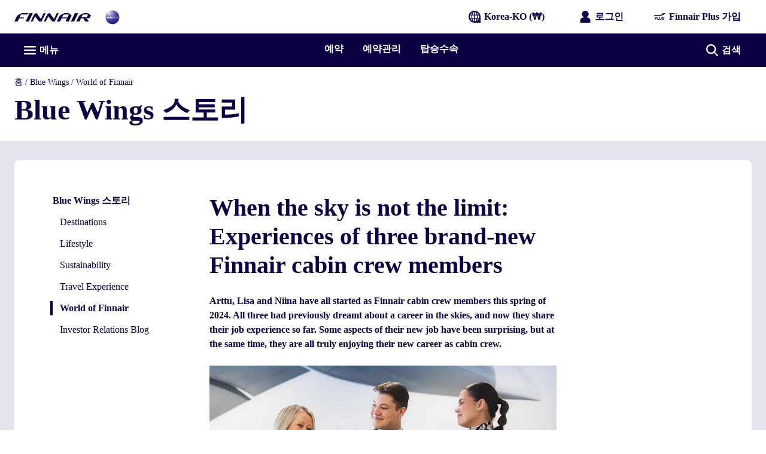

--- FILE ---
content_type: application/x-javascript
request_url: https://cdn.finnair.com/finnair-com-ux/lambda/prod/browser/main-JVCHHMGA.js
body_size: 26397
content:
import{a as da}from"./chunk-BPAUIDL2.js";import{c as fa}from"./chunk-DWMFIUHT.js";import{a as zi,b as ya}from"./chunk-FRGL52LU.js";import"./chunk-PXKK6IRB.js";import{a as ma}from"./chunk-WYI7NK6V.js";import{a as va}from"./chunk-J747M43Y.js";import{a as la,b as pa,c as ua}from"./chunk-K4TYUIMT.js";import{b as Ta}from"./chunk-GD5WYAM6.js";import"./chunk-SXJSR5JB.js";import{a as ca,b as ha,c as ji,d as ga,e as Sa,f as Ca}from"./chunk-AHXWHTEQ.js";import"./chunk-WBKGUUXW.js";import{a as sa}from"./chunk-JAC3WM73.js";import"./chunk-5PHN5CBP.js";import{X as aa}from"./chunk-5MC7D5N7.js";import{Ed as na,Ic as Ks,Jc as qs,Kc as Js,Lc as Zs,Sc as Xs,Vc as Qs,Wc as $i,Yc as Ut,xd as oa,xe as Et}from"./chunk-7574FQOY.js";import{B as ea,C as Vi,K as ta,L as ia,P as Hi,Q as ra}from"./chunk-2X2WNOUM.js";import{a as Ws,y as Ys}from"./chunk-MFJE22MQ.js";import"./chunk-ITRCBH7W.js";import"./chunk-66JI3LLV.js";import{$a as xe,$b as bn,$c as oi,$d as ao,$g as J,$r as Cs,A as Yt,Aa as Ye,Ah as dr,Aj as Or,Ar as fs,Ba as Z,Bi as Cr,Bj as Te,Br as Ct,C as on,Ca as a,Cd as Bn,Ch as fr,Ci as ho,Cj as Ue,Cn as ts,Cr as Ve,Da as Cn,Dd as si,Dg as er,Dh as fo,Di as S,Dj as $e,Dr as wi,Ed as Be,Ej as Ci,F as nn,Fd as Gn,Ff as Xn,Fj as Ar,Fk as $r,Fn as Ri,Fr as xi,Fs as _s,Fu as Fs,Ga as de,Gd as Un,Gi as rt,Gj as Lr,Gr as He,H as Kt,Ha as fe,Hc as I,Hg as co,Hi as kt,Hj as Ne,Hl as bi,Ib as f,Ic as A,Id as $n,If as Mt,Ii as vr,Ij as Nr,Ik as ut,Iv as ue,Jb as b,Jc as Fe,Jd as Vn,Jh as V,Jj as Co,Jn as is,Jo as ie,Ju as Bs,Kb as M,Ki as go,Kj as Pr,Km as be,Kr as hs,L as ro,Lb as w,Lg as tr,Lj as Rr,Ln as os,M as rn,Mj as vi,Ml as _,N as v,Na as Zt,Nj as Mr,Nl as Bt,Oi as yr,Oj as lt,Ol as ht,Os as bs,Ov as Hs,Pb as ke,Pi as st,Pj as vo,Pl as To,Pv as js,Qb as De,Qg as lo,Qi as at,Qj as wr,Ql as Kr,Qp as cs,Qu as Gs,Qv as Ui,R as sn,Rg as mi,Ri as hi,Rp as Eo,Rr as gs,Ru as Gi,Rv as Lo,Sb as Ke,Sg as ir,Si as Ze,Ss as Os,St as Fi,T as ne,Ta as Xt,Tg as po,Ti as Dt,Tk as Vr,Tr as vt,Ts as As,Ub as se,Uk as Hr,Ur as yt,Ut as Bi,Vb as $,Vc as Nn,Vg as or,W as an,Wa as vn,Wg as nr,Wj as xr,Wm as qr,X as cn,Xa as Ae,Xe as zn,Xg as wt,Xr as Ss,Yd as Hn,Yg as rr,Yi as Tr,Yk as jr,Ym as gt,Yr as ki,Yv as zs,Z as O,Zb as In,Zc as Pn,Zg as sr,Zi as Er,Zk as mt,Zm as Oi,_b as _n,_c as ii,_e as ci,_g as ar,_i as So,_k as te,_m as Ai,_r as je,_u as Us,a as l,aa as tt,ae as X,af as Je,ak as kr,an as Jr,as as Di,b as d,bd as Rn,bf as Wn,bk as yi,bl as Ii,bn as Oe,bs as vs,c as Zo,cc as On,cd as ot,cf as Yn,ci as Q,cl as zr,d as Xo,db as yn,dd as ve,di as hr,dj as Ir,dn as Li,ds as j,dt as Tt,ec as qe,ed as Mn,eh as cr,ek as Dr,el as Ee,en as Ni,es as ys,et as Ls,fa as ln,fd as wn,fe as ai,ff as Kn,fh as Le,fi as K,fj as _r,fl as dt,fn as Zr,fs as Ts,fu as Gt,ga as pn,gb as h,gc as An,gf as qn,gh as di,gi as ge,gq as Io,gs as Oo,gu as ws,hb as so,hc as it,hd as xn,hf as li,hi as gr,hq as _o,hs as Ao,ht as Ns,hu as xs,i as W,ia as un,ib as Qt,ic as Ln,ie as jn,if as pi,ij as gi,ik as Ti,io as ns,iq as ls,ja as mn,jc as ei,jd as ae,ke as G,kh as uo,ki as pe,kl as yo,kn as Xr,kt as Ps,l as no,la as dn,li as fi,lk as Fr,ll as Xe,ln as Qr,lq as ps,m as zt,ma as Pt,mb as Tn,mf as le,mi as nt,ml as Ie,mn as St,mq as Pe,n as Nt,na as fn,nb as En,nf as Jn,nh as lr,ni as ee,nl as L,nq as Mi,nv as $s,o as Wt,od as kn,oh as pr,oi as Ge,ok as Br,ol as _i,oq as et,ot as Rs,pa as hn,ph as D,q as Qo,qa as U,qf as Zn,qh as xt,ql as Qe,qq as us,r as en,ra as gn,rh as ur,ri as ye,rl as Wr,rq as bo,rv as Vs,s as tn,sa as qt,sb as re,sd as ce,so as rs,sq as ms,tb as B,td as ni,ti as Sr,tl as Yr,tn as Pi,to as ss,tp as as,u as Y,ua as Jt,ud as Dn,ul as Ft,us as Es,v as ze,va as Sn,vt as Ms,wa as we,wc as Rt,wd as Fn,wk as pt,wl as _e,wn as es,wr as ds,ws as Is,wu as ks,xb as he,xd as ri,xh as mo,xj as br,xk as Ei,xl as ft,xu as Ds,y as We,ya as R,yc as ti,yg as ui,yj as Si,yk as Gr,z as T,za as F,zg as Qn,zh as mr,zj as ct,zk as Ur}from"./chunk-IDYWPVOS.js";Pr();var Ea=t=>{let r=t.injector.get(lt),e=t.injector.get(Si);r.triggerTimeAndGeoipFetch(),e.init(xr())},Ia=()=>{if(!li.storageRoot){let t=/storageRoot=(\w+)/.exec(window.location.search);window.storageRoot=t?.[1]||""}return()=>{}};var Vt="PERFORM_ACTION",zc="REFRESH",Na="RESET",Pa="ROLLBACK",Ra="COMMIT",Ma="SWEEP",wa="TOGGLE_ACTION",Wc="SET_ACTIONS_ACTIVE",xa="JUMP_TO_STATE",ka="JUMP_TO_ACTION",$o="IMPORT_STATE",Da="LOCK_CHANGES",Fa="PAUSE_RECORDING",It=class{constructor(r,e){if(this.action=r,this.timestamp=e,this.type=Vt,typeof r.type>"u")throw new Error('Actions may not have an undefined "type" property. Have you misspelled a constant?')}},No=class{constructor(){this.type=zc}},Po=class{constructor(r){this.timestamp=r,this.type=Na}},Ro=class{constructor(r){this.timestamp=r,this.type=Pa}},Mo=class{constructor(r){this.timestamp=r,this.type=Ra}},wo=class{constructor(){this.type=Ma}},xo=class{constructor(r){this.id=r,this.type=wa}};var ko=class{constructor(r){this.index=r,this.type=xa}},Do=class{constructor(r){this.actionId=r,this.type=ka}},Fo=class{constructor(r){this.nextLiftedState=r,this.type=$o}},Bo=class{constructor(r){this.status=r,this.type=Da}},Go=class{constructor(r){this.status=r,this.type=Fa}};var qi=new Ye("@ngrx/store-devtools Options"),_a=new Ye("@ngrx/store-devtools Initial Config");function Ba(){return null}var Yc="NgRx Store DevTools";function Kc(t){let r={maxAge:!1,monitor:Ba,actionSanitizer:void 0,stateSanitizer:void 0,name:Yc,serialize:!1,logOnly:!1,autoPause:!1,trace:!1,traceLimit:75,features:{pause:!0,lock:!0,persist:!0,export:!0,import:"custom",jump:!0,skip:!0,reorder:!0,dispatch:!0,test:!0},connectInZone:!1},e=typeof t=="function"?t():t,i=e.logOnly?{pause:!0,export:!0,test:!0}:!1,o=e.features||i||r.features;o.import===!0&&(o.import="custom");let n=Object.assign({},r,{features:o},e);if(n.maxAge&&n.maxAge<2)throw new Error(`Devtools 'maxAge' cannot be less than 2, got ${n.maxAge}`);return n}function ba(t,r){return t.filter(e=>r.indexOf(e)<0)}function Ga(t){let{computedStates:r,currentStateIndex:e}=t;if(e>=r.length){let{state:o}=r[r.length-1];return o}let{state:i}=r[e];return i}function $t(t){return new It(t,+Date.now())}function qc(t,r){return Object.keys(r).reduce((e,i)=>{let o=Number(i);return e[o]=Ua(t,r[o],o),e},{})}function Ua(t,r,e){return d(l({},r),{action:t(r.action,e)})}function Jc(t,r){return r.map((e,i)=>({state:$a(t,e.state,i),error:e.error}))}function $a(t,r,e){return t(r,e)}function Va(t){return t.predicate||t.actionsSafelist||t.actionsBlocklist}function Zc(t,r,e,i){let o=[],n={},s=[];return t.stagedActionIds.forEach((c,m)=>{let p=t.actionsById[c];p&&(m&&Vo(t.computedStates[m],p,r,e,i)||(n[c]=p,o.push(c),s.push(t.computedStates[m])))}),d(l({},t),{stagedActionIds:o,actionsById:n,computedStates:s})}function Vo(t,r,e,i,o){let n=e&&!e(t,r.action),s=i&&!r.action.type.match(i.map(m=>Oa(m)).join("|")),c=o&&r.action.type.match(o.map(m=>Oa(m)).join("|"));return n||s||c}function Oa(t){return t.replace(/[.*+?^${}()|[\]\\]/g,"\\$&")}function Ha(t){return{ngZone:t?a(Qt):null,connectInZone:t}}var Ji=(()=>{class t extends mi{static{this.\u0275fac=(()=>{let e;return function(o){return(e||(e=Xt(t)))(o||t)}})()}static{this.\u0275prov=R({token:t,factory:t.\u0275fac})}}return t})(),Wi={START:"START",DISPATCH:"DISPATCH",STOP:"STOP",ACTION:"ACTION"},Uo=new Ye("@ngrx/store-devtools Redux Devtools Extension"),ja=(()=>{class t{constructor(e,i,o){this.config=i,this.dispatcher=o,this.zoneConfig=Ha(this.config.connectInZone),this.devtoolsExtension=e,this.createActionStreams()}notify(e,i){if(this.devtoolsExtension)if(e.type===Vt){if(i.isLocked||i.isPaused)return;let o=Ga(i);if(Va(this.config)&&Vo(o,e,this.config.predicate,this.config.actionsSafelist,this.config.actionsBlocklist))return;let n=this.config.stateSanitizer?$a(this.config.stateSanitizer,o,i.currentStateIndex):o,s=this.config.actionSanitizer?Ua(this.config.actionSanitizer,e,i.nextActionId):e;this.sendToReduxDevtools(()=>this.extensionConnection.send(s,n))}else{let o=d(l({},i),{stagedActionIds:i.stagedActionIds,actionsById:this.config.actionSanitizer?qc(this.config.actionSanitizer,i.actionsById):i.actionsById,computedStates:this.config.stateSanitizer?Jc(this.config.stateSanitizer,i.computedStates):i.computedStates});this.sendToReduxDevtools(()=>this.devtoolsExtension.send(null,o,this.getExtensionConfig(this.config)))}}createChangesObservable(){return this.devtoolsExtension?new no(e=>{let i=this.zoneConfig.connectInZone?this.zoneConfig.ngZone.runOutsideAngular(()=>this.devtoolsExtension.connect(this.getExtensionConfig(this.config))):this.devtoolsExtension.connect(this.getExtensionConfig(this.config));return this.extensionConnection=i,i.init(),i.subscribe(o=>e.next(o)),i.unsubscribe}):en}createActionStreams(){let e=this.createChangesObservable().pipe(Pt()),i=e.pipe(v(p=>p.type===Wi.START)),o=e.pipe(v(p=>p.type===Wi.STOP)),n=e.pipe(v(p=>p.type===Wi.DISPATCH),T(p=>this.unwrapAction(p.payload)),an(p=>p.type===$o?this.dispatcher.pipe(v(y=>y.type===wt),We(1e3),cn(1e3),T(()=>p),ne(()=>Y(p)),O(1)):Y(p))),c=e.pipe(v(p=>p.type===Wi.ACTION),T(p=>this.unwrapAction(p.payload))).pipe(qt(o)),m=n.pipe(qt(o));this.start$=i.pipe(qt(o)),this.actions$=this.start$.pipe(U(()=>c)),this.liftedActions$=this.start$.pipe(U(()=>m))}unwrapAction(e){return typeof e=="string"?(0,eval)(`(${e})`):e}getExtensionConfig(e){let i={name:e.name,features:e.features,serialize:e.serialize,autoPause:e.autoPause??!1,trace:e.trace??!1,traceLimit:e.traceLimit??75};return e.maxAge!==!1&&(i.maxAge=e.maxAge),i}sendToReduxDevtools(e){try{e()}catch(i){console.warn("@ngrx/store-devtools: something went wrong inside the redux devtools",i)}}static{this.\u0275fac=function(i){return new(i||t)(Z(Uo),Z(qi),Z(Ji))}}static{this.\u0275prov=R({token:t,factory:t.\u0275fac})}}return t})(),Ki={type:lo},Xc="@ngrx/store-devtools/recompute",Qc={type:Xc};function za(t,r,e,i,o){if(i)return{state:e,error:"Interrupted by an error up the chain"};let n=e,s;try{n=t(e,r)}catch(c){s=c.toString(),o.handleError(c)}return{state:n,error:s}}function Yi(t,r,e,i,o,n,s,c,m){if(r>=t.length&&t.length===n.length)return t;let p=t.slice(0,r),y=n.length-(m?1:0);for(let u=r;u<y;u++){let g=n[u],z=o[g].action,E=p[u-1],C=E?E.state:i,oe=E?E.error:void 0,Se=s.indexOf(g)>-1?E:za(e,z,C,oe,c);p.push(Se)}return m&&p.push(t[t.length-1]),p}function el(t,r){return{monitorState:r(void 0,{}),nextActionId:1,actionsById:{0:$t(Ki)},stagedActionIds:[0],skippedActionIds:[],committedState:t,currentStateIndex:0,computedStates:[],isLocked:!1,isPaused:!1}}function tl(t,r,e,i,o={}){return n=>(s,c)=>{let{monitorState:m,actionsById:p,nextActionId:y,stagedActionIds:u,skippedActionIds:g,committedState:z,currentStateIndex:E,computedStates:C,isLocked:oe,isPaused:q}=s||r;s||(p=Object.create(p));function Se(k){let x=k,Me=u.slice(1,x+1);for(let me=0;me<Me.length;me++)if(C[me+1].error){x=me,Me=u.slice(1,x+1);break}else delete p[Me[me]];g=g.filter(me=>Me.indexOf(me)===-1),u=[0,...u.slice(x+1)],z=C[x].state,C=C.slice(x),E=E>x?E-x:0}function Ce(){p={0:$t(Ki)},y=1,u=[0],g=[],z=C[E].state,E=0,C=[]}let P=0;switch(c.type){case Da:{oe=c.status,P=1/0;break}case Fa:{q=c.status,q?(u=[...u,y],p[y]=new It({type:"@ngrx/devtools/pause"},+Date.now()),y++,P=u.length-1,C=C.concat(C[C.length-1]),E===u.length-2&&E++,P=1/0):Ce();break}case Na:{p={0:$t(Ki)},y=1,u=[0],g=[],z=t,E=0,C=[];break}case Ra:{Ce();break}case Pa:{p={0:$t(Ki)},y=1,u=[0],g=[],E=0,C=[];break}case wa:{let{id:k}=c;g.indexOf(k)===-1?g=[k,...g]:g=g.filter(Me=>Me!==k),P=u.indexOf(k);break}case Wc:{let{start:k,end:x,active:Me}=c,me=[];for(let oo=k;oo<x;oo++)me.push(oo);Me?g=ba(g,me):g=[...g,...me],P=u.indexOf(k);break}case xa:{E=c.index,P=1/0;break}case ka:{let k=u.indexOf(c.actionId);k!==-1&&(E=k),P=1/0;break}case Ma:{u=ba(u,g),g=[],E=Math.min(E,u.length-1);break}case Vt:{if(oe)return s||r;if(q||s&&Vo(s.computedStates[E],c,o.predicate,o.actionsSafelist,o.actionsBlocklist)){let x=C[C.length-1];C=[...C.slice(0,-1),za(n,c.action,x.state,x.error,e)],P=1/0;break}o.maxAge&&u.length===o.maxAge&&Se(1),E===u.length-1&&E++;let k=y++;p[k]=c,u=[...u,k],P=u.length-1;break}case $o:{({monitorState:m,actionsById:p,nextActionId:y,stagedActionIds:u,skippedActionIds:g,committedState:z,currentStateIndex:E,computedStates:C,isLocked:oe,isPaused:q}=c.nextLiftedState);break}case lo:{P=0,o.maxAge&&u.length>o.maxAge&&(C=Yi(C,P,n,z,p,u,g,e,q),Se(u.length-o.maxAge),P=1/0);break}case wt:{if(C.filter(x=>x.error).length>0)P=0,o.maxAge&&u.length>o.maxAge&&(C=Yi(C,P,n,z,p,u,g,e,q),Se(u.length-o.maxAge),P=1/0);else{if(!q&&!oe){E===u.length-1&&E++;let x=y++;p[x]=new It(c,+Date.now()),u=[...u,x],P=u.length-1,C=Yi(C,P,n,z,p,u,g,e,q)}C=C.map(x=>d(l({},x),{state:n(x.state,Qc)})),E=u.length-1,o.maxAge&&u.length>o.maxAge&&Se(u.length-o.maxAge),P=1/0}break}default:{P=1/0;break}}return C=Yi(C,P,n,z,p,u,g,e,q),m=i(m,c),{monitorState:m,actionsById:p,nextActionId:y,stagedActionIds:u,skippedActionIds:g,committedState:z,currentStateIndex:E,computedStates:C,isLocked:oe,isPaused:q}}}var Aa=(()=>{class t{constructor(e,i,o,n,s,c,m,p){let y=el(m,p.monitor),u=tl(m,y,c,p.monitor,p),g=ro(ro(i.asObservable().pipe(fn(1)),n.actions$).pipe(T($t)),e,n.liftedActions$).pipe(tn(Qo)),z=o.pipe(T(u)),E=Ha(p.connectInZone),C=new Wt(1);this.liftedStateSubscription=g.pipe(we(z),La(E),dn(({state:Se},[Ce,P])=>{let k=P(Se,Ce);return Ce.type!==Vt&&Va(p)&&(k=Zc(k,p.predicate,p.actionsSafelist,p.actionsBlocklist)),n.notify(Ce,k),{state:k,action:Ce}},{state:y,action:null})).subscribe(({state:Se,action:Ce})=>{if(C.next(Se),Ce.type===Vt){let P=Ce.action;s.next(P)}}),this.extensionStartSubscription=n.start$.pipe(La(E)).subscribe(()=>{this.refresh()});let oe=C.asObservable(),q=oe.pipe(T(Ga));Object.defineProperty(q,"state",{value:tr(q,{manualCleanup:!0,requireSync:!0})}),this.dispatcher=e,this.liftedState=oe,this.state=q}ngOnDestroy(){this.liftedStateSubscription.unsubscribe(),this.extensionStartSubscription.unsubscribe()}dispatch(e){this.dispatcher.next(e)}next(e){this.dispatcher.next(e)}error(e){}complete(){}performAction(e){this.dispatch(new It(e,+Date.now()))}refresh(){this.dispatch(new No)}reset(){this.dispatch(new Po(+Date.now()))}rollback(){this.dispatch(new Ro(+Date.now()))}commit(){this.dispatch(new Mo(+Date.now()))}sweep(){this.dispatch(new wo)}toggleAction(e){this.dispatch(new xo(e))}jumpToAction(e){this.dispatch(new Do(e))}jumpToState(e){this.dispatch(new ko(e))}importState(e){this.dispatch(new Fo(e))}lockChanges(e){this.dispatch(new Bo(e))}pauseRecording(e){this.dispatch(new Go(e))}static{this.\u0275fac=function(i){return new(i||t)(Z(Ji),Z(mi),Z(or),Z(ja),Z(rr),Z(Zt),Z(ir),Z(qi))}}static{this.\u0275prov=R({token:t,factory:t.\u0275fac})}}return t})();function La({ngZone:t,connectInZone:r}){return e=>r?new no(i=>e.subscribe({next:o=>t.run(()=>i.next(o)),error:o=>t.run(()=>i.error(o)),complete:()=>t.run(()=>i.complete())})):e}var il=new Ye("@ngrx/store-devtools Is Devtools Extension or Monitor Present");function ol(t,r){return!!t||r.monitor!==Ba}function nl(){let t="__REDUX_DEVTOOLS_EXTENSION__";return typeof window=="object"&&typeof window[t]<"u"?window[t]:null}function rl(t){return t.state}function sl(t={}){return Cn([ja,Ji,Aa,{provide:_a,useValue:t},{provide:il,deps:[Uo,qi],useFactory:ol},{provide:Uo,useFactory:nl},{provide:qi,deps:[_a],useFactory:Kc},{provide:sr,deps:[Aa],useFactory:rl},{provide:nr,useExisting:Ji}])}var Wa=(()=>{class t{static instrument(e={}){return{ngModule:t,providers:[sl(e)]}}static{this.\u0275fac=function(i){return new(i||t)}}static{this.\u0275mod=B({type:t})}static{this.\u0275inj=F({})}}return t})();var qa=(()=>{class t{static forRoot(){return{ngModule:t,providers:[vt]}}static{this.\u0275fac=function(i){return new(i||t)}}static{this.\u0275mod=B({type:t})}static{this.\u0275inj=F({imports:[ce,be,ue,Et,pt,Rs,Ei.withConfig({callSetDisabledState:"whenDisabledForLegacyCode"}),ye,ks,Oe,Bi,Pi,gt,Qr]})}}return t})();Rt(Vi,function(){return[Rn,ot,Mn,wn,Ti,kr,yi,ts,Fr,Br,St,Xr,Fi,qr]},function(){return[ae,ut,Ge]});function ll(t,r){if(t&1&&w(0,"div",6),t&2){let e=$().$implicit;f("innerHTML",e.value.contentHTML,xe)}}function pl(t,r){if(t&1&&(ke(0),it(1),I(2,"finLocalization"),De()),t&2){let e=$().$implicit;h(),ei(" ",e.value.content||A(2,1,e.value.contentKey)," ")}}function ul(t,r){if(t&1){let e=Ke();ke(0),b(1,"fcom-notification",3),se("closeClick",function(){let o=de(e).$implicit,n=$();return fe(n.close(o.value.id))})("linkClick",function(){let o=de(e).$implicit,n=$();return fe(o.value.target!=null&&o.value.target.callback?n.callbackClicked(o.value.id,o.value.target==null?null:o.value.target.callback):null)}),he(2,ll,1,1,"div",4)(3,pl,3,3,"ng-container",5),M(),De()}if(t&2){let e=r.$implicit,i=$();h(),qe("animate-slide-from-left",!e.value.isCloseClicked&&!e.value.isDisplayed)("animate-slide-to-right",e.value.isCloseClicked),f("theme",e.value.theme)("iconCategory",i.iconCategory)("iconName",e.value.iconName)("layout",i.NotificationLayout.OVERLAY)("isClosable",!0)("linkText",e.value.target==null?null:e.value.target.linkText)("linkUrl",e.value.target==null?null:e.value.target.linkUrl)("linkOpenInNewWindow",e.value.target==null?null:e.value.target.linkOpenInNewWindow),h(),f("ngIf",e.value.contentHTML),h(),f("ngIf",!e.value.contentHTML)}}var ml=5e3,Ja=(()=>{class t{constructor(){this.toasterService=a(xi),this.cdr=a(Nn),this.router=a(te),this.subscriptions=new W,this.messages={},this.beneathModal=!1,this.iconCategory=Wn.SVG_LIBRARY,this.NotificationTheme=Tt,this.NotificationLayout=Ls,this.timeoutHandle=[],this.setSlidingEffectOnMessages=e=>{this.messages[e]&&(this.messages[e].isCloseClicked=!0,Object.values(this.messages).forEach(i=>i.isDisplayed=!0),this.cdr.markForCheck())},this.removeMessage=e=>{this.messages=Object.keys(this.messages).filter(i=>i!==e).reduce((i,o)=>(i[o]=this.messages[o],i),{})},this.getIconName=e=>{switch(e){case Tt.ALERT:return Je.ALERT_TRIANGLE;case Tt.WARNING:return Je.ALERT_TRIANGLE;case Tt.SUCCESS:return Je.CHECKMARK_BLOCK;default:return Je.INFO_BLOCK}},this.message$=this.toasterService.toasterMessage$,this.messageToRemove$=this.toasterService.messageToRemove$,this.subscribeToRouter(),this.subscriptions.add(this.message$.pipe(v(Boolean)).subscribe(e=>{e=l({theme:e?.theme??Tt.INFO,iconName:this.getIconName(e?.theme),isCloseClicked:!1,isDisplayed:!1},e);let i=this.messages[e.id];i?this.messages[i.id]=e:this.insertNewMessage(e),e.beneathModal&&(this.beneathModal=!0),this.cdr.markForCheck()})),this.subscriptions.add(this.messageToRemove$.pipe(v(Boolean)).subscribe(e=>{this.close(e)}))}getToastTrackKey(e){return e}close(e){this.setSlidingEffectOnMessages(e),setTimeout(()=>{this.removeMessage(e),this.beneathModal=Object.values(this.messages).some(i=>i.beneathModal),this.cdr.markForCheck()},1e3)}callbackClicked(e,i){this.close(e),i()}ngOnDestroy(){this.subscriptions.unsubscribe(),this.timeoutHandle.forEach(e=>{clearTimeout(e)})}insertNewMessage(e){this.messages[e.id]=e,e.autoClose&&this.timeoutHandle.push(setTimeout(()=>this.close(e.id),ml))}subscribeToRouter(){this.subscriptions=this.router.events.pipe(v(e=>e instanceof Hr)).subscribe(()=>{Object.keys(this.messages).forEach(e=>{this.messages[e].keepMessageAfterNavigation||this.removeMessage(e)}),this.cdr.markForCheck()})}static{this.\u0275fac=function(i){return new(i||t)}}static{this.\u0275cmp=re({type:t,selectors:[["fin-toaster"]],standalone:!1,decls:4,vars:6,consts:[[1,"toaster-container"],[1,"flex","flex--start","flex--column","absolute","toaster"],[4,"ngFor","ngForOf","ngForTrackBy"],["aria-live","assertive",1,"ms-xsmall-t","align-left",3,"closeClick","linkClick","theme","iconCategory","iconName","layout","isClosable","linkText","linkUrl","linkOpenInNewWindow"],[3,"innerHTML",4,"ngIf"],[4,"ngIf"],[3,"innerHTML"]],template:function(i,o){i&1&&(b(0,"div",0)(1,"div",1),he(2,ul,4,14,"ng-container",2),I(3,"keyvalue"),M()()),i&2&&(qe("beneath-modal",o.beneathModal),h(2),f("ngForOf",A(3,4,o.messages))("ngForTrackBy",o.getToastTrackKey))},dependencies:[ot,ve,Ns,kn,Ge],styles:["@keyframes _ngcontent-%COMP%_rotation{0%{transform:rotate(0)}to{transform:rotate(359deg)}}@keyframes _ngcontent-%COMP%_slide-from-left{0%{opacity:0;transform:translate(-100%)}to{opacity:1;transform:translate(0)}}.animate-slide-from-left[_ngcontent-%COMP%]{animation:_ngcontent-%COMP%_slide-from-left .828s ease both}@keyframes _ngcontent-%COMP%_slide-to-right{0%{opacity:1;transform:translate(0)}to{opacity:0;transform:translate(100%)}}.animate-slide-to-right[_ngcontent-%COMP%]{animation:_ngcontent-%COMP%_slide-to-right .828s ease both}.toaster-container[_ngcontent-%COMP%]{left:0;margin:auto;pointer-events:none;position:fixed;right:0;top:0;z-index:12}.toaster-container.beneath-modal[_ngcontent-%COMP%]{z-index:8}.toaster[_ngcontent-%COMP%]{pointer-events:all;width:18.2rem}@media only screen and (max-width: 599px){.toaster[_ngcontent-%COMP%]{padding-left:.4rem;padding-right:.4rem;top:5.2rem;width:100%}}@media only screen and (min-width: 600px) and (max-width: 1023px){.toaster[_ngcontent-%COMP%]{right:1.2rem;top:1.2rem}}@media only screen and (min-width: 1024px){.toaster[_ngcontent-%COMP%]{right:2.4rem;top:2.4rem}}"],changeDetection:0})}}return t})();var Za=(()=>{class t{static{this.\u0275fac=function(i){return new(i||t)}}static{this.\u0275mod=B({type:t})}static{this.\u0275inj=F({providers:[xi],imports:[ce,be,ue,ye,Oe,Ps]})}}return t})();var Xa="Already in Progress",Qa=(()=>{class t extends Ai{constructor(){super(),this._appBase=a(ii,{optional:!0}),this._location=a(Pn,{optional:!0}),this._config=a(Jr,{optional:!0}),this._http=a(si),this._cache=new Map,this._inProgressReqs=new Set,this._baseUrl="",this.setBaseUrl()}setBaseUrl(){this._config&&this._config.baseUrl?this._baseUrl=this._config.baseUrl:this._appBase?this._baseUrl=this._appBase:this._location&&(this._baseUrl=this._location.getBaseHrefFromDOM())}getAbsoluteUrl(e){this._baseUrl&&!/^https?:\/\//i.test(e)&&(e=`${this._baseUrl.replace(/\/$/,"")}/${e.replace(/^\//,"")}`);let i=this._renderer.createElement("BASE");return i.href=e,i.href}addIcon(e,i){return new Promise((o,n)=>{if(this.alreadyRendered(e)){o();return}!this._cache.has(e)&&!this._inProgressReqs.has(e)&&i?this.subscriptions.add(this._getSymbol(i).pipe(pn(),T(([s,c])=>(s&&(s.id=e),[s,c]))).subscribe({next:([s,c])=>this.addToGlobal(e,s,c),error:s=>{s?.message===Xa&&o(),window.navigator.onLine||o(),s?.status===0&&o(),n(s)},complete:()=>o()})):o()})}_getSymbol(e){let i=this.getAbsoluteUrl(e);if(this._cache.has(i))return Y(this._cache.get(i));if(this._inProgressReqs.has(i))return ze(()=>new Error(Xa));let o=this._http.get(i,{responseType:"text"}).pipe(O(1),ln(()=>{this._inProgressReqs.delete(i)}),T(n=>{let s=this._svgSymbolElementFromString(n);return this._cache.set(i,s),s}));return this._inProgressReqs.add(i),o}static{this.\u0275fac=function(i){return new(i||t)}}static{this.\u0275prov=R({token:t,factory:t.\u0275fac,providedIn:"root"})}}return t})();var fl=["contentWrapper"];function hl(t,r){if(t&1&&(b(0,"span",3),it(1),M()),t&2){let e=r.ngIf;h(),Ln(e)}}var ec="aw_ref",ic=(()=>{class t{constructor(){this.navigationMenuService=a(Ct),this.timeAndGeoipProvider=a(lt),this.pageMetaService=a(Ve),this.router=a(te),this.renderer=a(En),this.languageService=a(ee),this.dataLayerService=a(He),this.dataCloudService=a(yt),this.multiVariateTestService=a(hs),this.cms3DSeatMapService=a(Ys),this.navigatedPathToContentWrapperService=a(Ri),this.personalizationTrackingService=a(Gi),this.cookieService=a(nt),this.platform=a(Ae),this.LOGIN_IFRAME_COMPONENT_TYPE=ea,this.subscriptions=new W,this.isNavigationMenuOpen$=this.navigationMenuService.isNavigationMenuOpen$,this.title$=this.pageMetaService.title$,this.subscriptions.add(this.languageService.lang.subscribe(e=>{this.pageMetaService.setDocumentLanguage(e,this.renderer)})),this.contentWrapperNavigatedClass$=this.navigatedPathToContentWrapperService.contentWrapperNavigatedClass$}ngOnInit(){this.pushNavigationEventsToDataLayer(),this.checkForOriginalSource(),this.navigatedPathToContentWrapperService.setRouter(this.router),this.multiVariateTestService.init(),this.personalizationTrackingService.init()}ngAfterViewInit(){this.timeAndGeoipProvider.triggerTimeAndGeoipFetch(),this.globalClicksHandler()}ngOnDestroy(){this.subscriptions=Q(this.subscriptions),this.removeGlobalListener&&this.removeGlobalListener()}checkForOriginalSource(){this.cookieService.hasItem(ec)&&this.subscriptions.add(this.router.events.pipe(v(Ee),O(1)).subscribe(e=>{if(e.url.includes("awc"))return;let i=this.determineTrafficSource(e.url);if(i){let o=new Date;o.setDate(o.getDate()+30),this.cookieService.setItem(ec,i,o,"/","finnair.com",!0,"lax"),this.dataLayerService.pushEventToDataLayer(_.AW_NEW_SOURCE)}}))}determineTrafficSource(e){return ur.some(n=>e.includes(`${n}=`))?"campaign":document.referrer&&!document.referrer.includes("finnair.com")?"referral":null}pushNavigationEventsToDataLayer(){ni(this.platform)&&(this.subscriptions.add(this.router.events.pipe(v(Ee),O(1)).subscribe(e=>{this.dataLayerService.originalPageView(e.urlAfterRedirects)})),this.subscriptions.add(this.router.events.pipe(v(Ee),Sn(200)).subscribe(e=>{this.dataLayerService.pageView(e.urlAfterRedirects)})),this.subscriptions.add(this.router.events.pipe(v(Ee),T(e=>new URLSearchParams(dr(e.urlAfterRedirects)).get("sfmc_sub")),v(Boolean),O(1)).subscribe(e=>{this.dataCloudService.subscriberId(e)})))}globalClicksHandler(){this.removeGlobalListener=this.renderer.listen("document","click",e=>{let i=e.target,o=i.closest("a"),n=o?.href;if(o&&n?.includes?.("#3dseatmap")){e.preventDefault(),e.stopPropagation(),this.seatMapLinkListener(n);return}if(i&&typeof i.tagName=="string"&&i.tagName.toLowerCase()==="a"&&i.target!=="_blank"&&i.getAttribute("data-contentid"))return this.router.navigateByUrl(hr(i.href)),e.preventDefault(),e.stopPropagation(),!1})}seatMapLinkListener(e){let i=e.split("/"),o=i.pop(),n=i.pop();this.cms3DSeatMapService.open3dSeatMap(n,o)}static{this.\u0275fac=function(i){return new(i||t)}}static{this.\u0275cmp=re({type:t,selectors:[["fin-app"]],viewQuery:function(i,o){if(i&1&&In(fl,7),i&2){let n;_n(n=bn())&&(o.contentWrapper=n.first)}},standalone:!1,decls:8,vars:12,consts:[["contentWrapper",""],["id","page-fake-title","class","is-vishidden","tabindex","-1",4,"ngIf"],[1,"is-vishidden",3,"componentType"],["id","page-fake-title","tabindex","-1",1,"is-vishidden"]],template:function(i,o){i&1&&(he(0,hl,2,1,"span",1),I(1,"async"),b(2,"div",null,0),I(4,"async"),I(5,"async"),w(6,"router-outlet"),M(),w(7,"fin-client-only",2)),i&2&&(f("ngIf",A(1,6,o.title$)),h(2),An(A(4,8,o.contentWrapperNavigatedClass$)),qe("menu-open",A(5,10,o.isNavigationMenuOpen$)),h(5),f("componentType",o.LOGIN_IFRAME_COMPONENT_TYPE))},dependencies:[mt,ve,dt,ae],encapsulation:2})}}return t})();function gl(t,r){if(t&1&&(w(0,"span",15),I(1,"finSafe")),t&2){let e=$().$implicit;f("innerHTML",Fe(1,1,e.text,"html"),xe)}}function Sl(t,r){if(t&1&&(ke(0),he(1,gl,2,4,"span",14),De()),t&2){let e=r.index,i=$().index;h(),f("ngIf",i>=e)}}function Cl(t,r){if(t&1){let e=Ke();ke(0),b(1,"input",8),se("click",function(){let o=de(e).$implicit,n=$();return fe(n.handleIsCheckChange(o.consentTextId))}),M(),b(2,"label",9)(3,"span",10),w(4,"span",11),I(5,"finSafe"),b(6,"span",12),he(7,Sl,2,1,"ng-container",4),I(8,"async"),M()(),w(9,"fcom-toggle-switch",13),M(),De()}if(t&2){let e=r.$implicit,i=$();h(),f("id",e.consentTextId),h(),f("for",e.consentTextId),h(2),f("innerHTML",Fe(5,6,e.text,"html"),xe),h(3),f("ngForOf",A(8,9,i.consents$)),h(2),f("name",e.consentTextId)("status",i.getStatus(e.consentTextId))}}var oc=[Ie.COOKIE_ANALYTICS,Ie.COOKIE_PERSONALIZATION,Ie.COOKIE_ADVERTISING],nc=(()=>{class t{constructor(){this.languageService=a(ee),this.consentDataSelection=new so,this.modalClose=new so,this.ButtonType=Zr,this.ConsentStatus=Xe,this.ToggleSwitchStatus=Gt,this.ButtonTheme=Ni,this.ButtonMode=Li}ngOnInit(){this.cookieSettingsUrl$=this.languageService.translate("fragments.cookieSettings.url").pipe(tt(),v(e=>!!e)),this.consentValue=[Ie.NOT_REAL_CONSENT_VALUE]}sendConsents(){this.consentDataSelection.emit(oc.reduce((e,i)=>d(l({},e),{[i]:this.consentValue.includes(i)}),{}))}allowAllCookies(){this.consentValue=oc}handleIsCheckChange(e){this.consentValue.includes(e)?this.consentValue=this.consentValue.filter(i=>i!==e):this.consentValue=this.consentValue.concat([e])}getStatus(e){return Ie.NOT_REAL_CONSENT_VALUE===e?Gt.CHECKED:this.consentValue.includes(e)?Gt.ACTIVE:Gt.UNCHECKED}static{this.\u0275fac=function(i){return new(i||t)}}static{this.\u0275cmp=re({type:t,selectors:[["fin-cookie-settings"]],inputs:{consents$:"consents$"},outputs:{consentDataSelection:"consentDataSelection",modalClose:"modalClose"},standalone:!1,decls:11,vars:15,consts:[[1,"cookie-settings","text",3,"ngSubmit"],[1,"align-center"],[1,"cookie-settings-intro","mr-small-b"],[3,"contentUrl$"],[4,"ngFor","ngForOf"],[1,"pr-xsmall-t","font-body-1","align-center","button-group","flex"],[1,"allow-selection","mr-xxsmall",3,"text","type","mode"],[1,"allow-all","mr-xxsmall",3,"clickBtn","text","type","theme","mode"],["type","checkbox","name","consent",3,"click","id"],["name","consent-label",3,"for"],[1,"content"],["aria-hidden","true",3,"innerHTML"],[1,"is-vishidden"],[1,"mr-xxsmall-t",3,"name","status"],[3,"innerHTML",4,"ngIf"],[3,"innerHTML"]],template:function(i,o){i&1&&(b(0,"form",0),se("ngSubmit",function(){return o.sendConsents()}),b(1,"div",1)(2,"div",2),w(3,"cms-unstyled-fragment",3),M()(),he(4,Cl,10,11,"ng-container",4),I(5,"async"),b(6,"div",5),w(7,"fcom-button",6),I(8,"finLocalization"),b(9,"fcom-button",7),I(10,"finLocalization"),se("clickBtn",function(){return o.allowAllCookies()}),M()()()),i&2&&(h(3),f("contentUrl$",o.cookieSettingsUrl$),h(),f("ngForOf",A(5,9,o.consents$)),h(3),f("text",A(8,11,"cookieConsent.allowSelection"))("type",o.ButtonType.SUBMIT)("mode",o.ButtonMode.FILL),h(2),f("text",A(10,13,"cookieConsent.allowAll"))("type",o.ButtonType.SUBMIT)("theme",o.ButtonTheme.LIGHT_SECONDARY_OUTLINE)("mode",o.ButtonMode.FILL))},dependencies:[ot,ve,Ds,Ti,yi,Dr,St,ws,ae,ut,Ge],styles:["[_nghost-%COMP%]     h3{color:#0c0243;font-size:1.4rem;font-weight:700;padding-bottom:.5rem}[_nghost-%COMP%]     .cookie-settings-intro p{color:#161616;text-align:left}input[_ngcontent-%COMP%]{height:1px;left:-9999px;opacity:0;position:absolute;width:1px}input[_ngcontent-%COMP%]:focus + label[_ngcontent-%COMP%]{box-shadow:inset 0 0 .1rem .05rem #0c0243,0 0 .1rem .05rem #0c0243;outline:none}label[_ngcontent-%COMP%]{cursor:pointer;display:flex;flex:0 0 auto;flex-flow:row nowrap;transition:.3s all ease}label[_ngcontent-%COMP%] > span.content[_ngcontent-%COMP%]{color:#161616;flex:1 0 0;line-height:1em;margin-right:1.2rem;padding-bottom:1.2rem;transition:color .3s ease}label[_ngcontent-%COMP%] > span.content[_ngcontent-%COMP%] > span[_ngcontent-%COMP%]{font-size:.8rem}.button-group[_ngcontent-%COMP%]   fcom-button[_ngcontent-%COMP%]{flex-basis:50%;width:100%}@media only screen and (max-width: 599px){.button-group[_ngcontent-%COMP%]{flex-wrap:wrap}.button-group[_ngcontent-%COMP%]   fcom-button[_ngcontent-%COMP%]{flex-basis:100%}}"],changeDetection:0})}}return t})();var jo=t=>({label:t,role:"button"});function Tl(t,r){if(t&1){let e=Ke();ke(0),w(1,"div",7),I(2,"finMap"),I(3,"async"),I(4,"finSafe"),w(5,"div",8),I(6,"finMap"),I(7,"async"),I(8,"finSafe"),b(9,"div",9)(10,"fcom-button",10),I(11,"finLocalization"),I(12,"finLocalization"),se("clickBtn",function(){de(e);let o=$();return fe(o.quickSetCookieClicked$.next(o.ConsentStatus.ACCEPTED))}),M(),b(13,"fcom-button",11),I(14,"finLocalization"),I(15,"finLocalization"),se("clickBtn",function(){de(e);let o=$();return fe(o.showCookieSettings())}),M(),b(16,"fcom-button",12),I(17,"finLocalization"),I(18,"finLocalization"),se("clickBtn",function(){de(e);let o=$();return fe(o.quickSetCookieClicked$.next(o.ConsentStatus.DECLINED))}),M()(),De()}if(t&2){let e=$();h(),f("innerHTML",Fe(4,21,A(3,19,Fe(2,16,e.cookiePolicy$,"teaserTitle")),"html"),xe),h(4),f("innerHTML",Fe(8,29,A(7,27,Fe(6,24,e.cookiePolicy$,"detailText")),"html"),xe),h(5),f("text",A(11,32,"cookieConsent.allowAllCookies"))("mode",e.ButtonMode.FILL)("aria",ti(44,jo,A(12,34,"cookieConsent.allowAllCookies")))("id","allow-all-btn"),h(3),f("text",A(14,36,"cookieConsent.manageCookies"))("theme",e.ButtonTheme.LIGHT_SECONDARY_OUTLINE)("mode",e.ButtonMode.FILL)("aria",ti(46,jo,A(15,38,"cookieConsent.manageCookies")))("id","manage-cookie-btn"),h(3),f("text",A(17,40,"cookieConsent.useNecessary"))("theme",e.ButtonTheme.LIGHT_SECONDARY_OUTLINE)("mode",e.ButtonMode.FILL)("aria",ti(48,jo,A(18,42,"cookieConsent.useNecessary")))("id","necessary-cookie-btn")}}function El(t,r){if(t&1){let e=Ke();b(0,"fin-cookie-settings",13),se("consentDataSelection",function(o){de(e);let n=$();return fe(n.confirmAndClose(o))})("modalClose",function(){de(e);let o=$();return fe(o.closeModal())}),M()}if(t&2){let e=$();f("consents$",e.consents$)}}var rc=(()=>{class t{constructor(){this.consentService=a(vt),this.languageService=a(ee),this.cmsDataService=a(fi),this.gtmService=a(He),this.store$=a(J),this.configService=a(K),this.ButtonTheme=Ni,this.ButtonMode=Li,this.ConsentStatus=Xe,this.SvgLibraryIcon=Je,this.modalOpen=!1,this.isShowCookieSettings=!1,this.quickSetCookieClicked$=new Nt(null),this.hasCookieConsentSubmitted$=new Nt(!1),this.subscription=new W}ngOnInit(){this.continueShows$=this.store$.pipe(br("continueShows")),this.consentService.injectCookieSnippet(),this.consents$=this.consentService.cookieConsents$.pipe(T(e=>[{consentTextId:Ie.NOT_REAL_CONSENT_VALUE,effectiveFrom:-1,text:e.introductionText,textHash:"",consentStatus:Xe.WITHDRAWN}].concat(e.consents)),X()),this.cookiePolicy$=this.consentService.cookieConsents$.pipe(v(e=>this.configService.cfg.enableCookiePolicy&&!this.allConsentsAreSet(e)),Jt(()=>{this.modalOpen=!0}),U(()=>this.languageService.translate("fragments.cookiePolicy.url")),U(e=>e?this.cmsDataService.getFragmentJson(e):rn),X()),this.subscription.add(this.consentService.cookieConsents$.pipe(we(this.hasCookieConsentSubmitted$),v(([e,i])=>this.allConsentsAreSet(e)&&!i),T(([e])=>this.createConsentData(e)),X()).subscribe(e=>{this.gtmService.setConsents(e)})),this.subscription.add(this.quickSetCookieClicked$.pipe(v(Boolean),U(e=>this.consentService.cookieConsents$.pipe(we(this.hasCookieConsentSubmitted$),v(([,i])=>!i),T(([i])=>d(l({},i),{consents:i.consents?.map(o=>d(l({},o),{consentStatus:e}))})),T(i=>this.createConsentData(i)),X()))).subscribe(e=>{this.hasCookieConsentSubmitted$.next(!0),this.consentService.setCookieConsents(e),this.closeModal()}))}ngOnDestroy(){Q(this.subscription)}allConsentsAreSet(e){return e?.consents?.every(i=>i.consentStatus!==Xe.WITHDRAWN)}confirmAndClose(e){this.consentService.setCookieConsents(e),this.hasCookieConsentSubmitted$.next(!0),this.closeModal()}showCookieSettings(){this.isShowCookieSettings=!0}openModal(e){e.stopPropagation(),this.modalOpen=!0}closeModal(){this.modalOpen=!1}stopPropagation(e){e.stopPropagation()}createConsentData(e){return e?.consents.reduce((i,o)=>(i[o.consentTextId]=o.consentStatus!==Xe.DECLINED,i),{})}static{this.\u0275fac=function(i){return new(i||t)}}static{this.\u0275cmp=re({type:t,selectors:[["fin-cookie-policy"]],standalone:!1,decls:10,vars:14,consts:[[3,"click","fitToContent","buttons","forceRemainOpen","open","fullHeightMobile","fullHeight"],["data-testid","cookie-consent-modal",1,"cookie-policy","mr-large-x","mr-small-y"],[4,"ngIf"],["data-testid","cookie-settings",3,"consents$","consentDataSelection","modalClose",4,"ngIf"],[1,"flex","flex--center","mr-xsmall-t"],[1,"icon-medium","mr-xsmall-r",3,"name"],[1,"light-type","grey-800-text","font-body-1"],[1,"cookie-policy-title","flex-1","nordic-blue-900","font-heading-2","bold",3,"innerHTML"],[1,"cookie-policy-text","flex-1","mr-small-y","grey-800-text","font-body-1","regular-type",3,"innerHTML"],[1,"flex--nogrow","align-center","mr-small-t"],["data-testid","cookie-allow-all-btn",1,"mr-xsmall-b","font-body-1","fill",3,"clickBtn","text","mode","aria","id"],["data-testid","manage-cookie-btn",1,"mr-xsmall-b","font-body-1","fill",3,"clickBtn","text","theme","mode","aria","id"],["data-testid","necessary-cookie-btn",1,"font-body-1","fill",3,"clickBtn","text","theme","mode","aria","id"],["data-testid","cookie-settings",3,"consentDataSelection","modalClose","consents$"]],template:function(i,o){i&1&&(b(0,"fcom-modal",0),I(1,"async"),se("click",function(s){return o.stopPropagation(s)}),b(2,"div",1),he(3,Tl,19,50,"ng-container",2)(4,El,1,1,"fin-cookie-settings",3),b(5,"div",4),w(6,"fcom-icon",5),b(7,"div",6),it(8),I(9,"finLocalization"),M()()()()),i&2&&(f("fitToContent",!0)("buttons",null)("forceRemainOpen",o.modalOpen)("open",!!A(1,10,o.cookiePolicy$)&&o.modalOpen)("fullHeightMobile",o.isShowCookieSettings)("fullHeight",!0),h(3),f("ngIf",!o.isShowCookieSettings),h(),f("ngIf",o.isShowCookieSettings),h(2),f("name",o.SvgLibraryIcon.INFO),h(2),ei(" ",A(9,12,"cookieConsent.cookiesTips")," "))},dependencies:[ve,Oi,Fi,St,nc,ae,$r,ut,Ge],styles:["@media only screen and (max-width: 599px){.cookie-policy-content[_ngcontent-%COMP%]{display:block}.cookie-policy-text[_ngcontent-%COMP%]{margin:0;padding-bottom:1rem}}"],changeDetection:0})}}return t})();var sc=(()=>{class t{static{this.\u0275fac=function(i){return new(i||t)}}static{this.\u0275mod=B({type:t})}static{this.\u0275inj=F({imports:[ce,ue,gt,be,Et,zs,pt,ye,Oe,Bi,Pi,xs]})}}return t})();function ac(){return pi.versionInfo.releaseGitCommitHash}var cc={},lc=Object.keys(cc).map(t=>({name:t}));function pc(){return String(Qn(JSON.stringify(cc)))}var Il=Object.seal({value:"",locale:"",localizations:{}});function uc(t=Il,r){switch(r.type){case ho.setLanguage.type:return V.wrap(t).setIn("locale",r.locale).setIn("value",r.language).value();case ho.setLocalizations.type:return V.wrap(t).setIn(["localizations",r.language],r.localization).value();default:return t}}var Wo=Object.seal({step:Di.Initial,lastAction:{name:void 0,isLoading:!1,success:!1},data:{form:{valid:!1}}}),Zi=Object.seal({loginStatus:st.INITIAL,casLoginStatus:at.INITIAL,accountSecurity:{mfa:{provider:je.None,isEnabled:!1,isInitial:!0,getStatusError:!1},lastStandaloneAction:{name:void 0,isLoading:!1,success:!1},flow:Object.values(Cs).reduce((t,r)=>d(l({},t),{[r]:Wo}),{})}}),_l="accessToken",Xi="loginStatus",Qi="casLoginStatus",bl="type",Ol="profile",zo="accountSecurity",Al="casProfile",bt="loginPhase";function mc(t=Zi,r){switch(r.type){case S.setAccessToken.type:return V.wrap(t).setIn(Xi,st.PENDING).setIn(Qi,at.PENDING).setIn(_l,r.accessToken).value();case S.setProfile.type:return V.wrap(t).setIn(Xi,st.LOGGED_IN).setIn(Ol,r.profile).setIn(bl,r.profile.tier===So.CORPORATE?hi.CORPORATE:r.profile.tier===So.ACCOUNT?hi.FINNAIR_ACCOUNT:hi.FPLUS).value();case S.setCasProfile.type:return V.wrap(t).setIn(Qi,at.LOGGED_IN).setIn(Al,r.casProfile).value();case S.setCasLoginError.type:return V.wrap(t).setIn(Qi,at.ERROR).value();case S.setCasNotLoggedIn.type:return V.wrap(t).setIn(Qi,at.NOT_LOGGED_IN).value();case S.setNotLoggedIn.type:return V.wrap(Zi).setIn(Xi,st.NOT_LOGGED_IN).setIn(bt,t.loginPhase).value();case S.setLoginError.type:return V.wrap(Zi).setIn(Xi,st.ERROR).value();case S.setLoginPhaseStep.type:return V.wrap(t).setIn(bt,d(l({},t.loginPhase),{step:r.step,error:void 0})).value();case S.setLoginPhaseExecutionToken.type:return V.wrap(t).setIn(bt,d(l({},t.loginPhase),{executionToken:r.token})).value();case S.setLoginPhaseProfile.type:return V.wrap(t).setIn(bt,d(l({},t.loginPhase),{profile:r.profile})).value();case S.setLoginPhaseError.type:return V.wrap(t).setIn(bt,d(l({},t.loginPhase),{error:r.error})).value();case S.clearLoginPhase.type:return V.wrap(t).deleteIn(bt).value();case S.clearAccessToken.type:return Zi;case S.setAccountSecurityStandaloneAction.type:return V.wrap(t).setIn(zo,d(l({},t.accountSecurity),{mfa:(()=>{let{standaloneAction:e}=r,i=e.name===j.GetMfaStatus&&!!e.error;if(!eo(e))return d(l({},t.accountSecurity.mfa),{getStatusError:i});let o;return e.name===j.DisableGAuth?o=je.None:e.name===j.GetMfaStatus&&(o=e.successData?.mfaProvider||je.None),d(l({},t.accountSecurity.mfa),{isEnabled:o!==je.None,isInitial:!1,provider:o,getStatusError:i})})(),lastStandaloneAction:d(l(l({},t.accountSecurity.lastStandaloneAction),r.standaloneAction),{success:!r.standaloneAction.isLoading&&!r.standaloneAction.error,error:r.standaloneAction.error??void 0,successData:r.standaloneAction.successData??void 0})})).value();case S.setAccountSecurityFlowAction.type:return V.wrap(t).setIn(zo,d(l({},t.accountSecurity),{mfa:(()=>{let{flowAction:e}=r;if(!eo(e)||!(e.name===j.EnableEmailMfa||e.name===j.Validate2faEmailVerificationCode||e.name===j.ValidateGAuth))return t.accountSecurity.mfa;let i=e.name===j.EnableEmailMfa?je.EmailAuth:e.name===j.ValidateGAuth?je.MfaGauth:e.name===j.Validate2faEmailVerificationCode&&e.successData.emailMfaSetToEnabled?je.EmailAuth:t.accountSecurity.mfa.provider;return d(l({},t.accountSecurity.mfa),{isEnabled:!0,isInitial:!1,provider:i,getStatusError:!1})})(),flow:d(l({},t.accountSecurity.flow),{[r.flowType]:r.flowAction.name===j.ResetFlow?Wo:d(l({},t.accountSecurity.flow[r.flowType]),{step:Ll(r.flowAction,t.accountSecurity.flow[r.flowType].step),lastAction:d(l(l({},t.accountSecurity.flow[r.flowType].lastAction),r.flowAction),{success:!r.flowAction.isLoading&&!r.flowAction.error,error:r.flowAction.error??void 0,result:r.flowAction.successData??void 0}),data:(()=>{let{flowType:e,flowAction:i}=r;return!eo(i)||!i.successData?t.accountSecurity.flow[e].data:l(l({},t.accountSecurity.flow[e].data),i.successData)})()})})})).value();case S.setAccountSecurityFlowData.type:return V.wrap(t).setIn(zo,d(l({},t.accountSecurity),{flow:d(l({},t.accountSecurity.flow),{[r.flowType]:d(l({},t.accountSecurity.flow[r.flowType]),{data:r.flowData===null?Wo.data:d(l(l({},t.accountSecurity.flow[r.flowType].data),r.flowData),{form:l(l({},t.accountSecurity.flow[r.flowType].data.form),r.flowData.form)})})})})).value();default:return t}}var eo=t=>t.name&&!t.isLoading&&!t.error,Ll=(t,r)=>{if(!eo(t))return r;switch(t.name){case j.ConfirmEmailChange:return vs.EnterNewEmail;case j.InitiateEmailChange:case j.Send2faEmailVerificationCode:case j.EnableGAuthValidated:return Di.VerifyCode;case j.Validate2faEmailVerificationCode:case j.ValidateGAuth:case j.EnableEmailMfa:return Di.Completed;default:return r}};var Nl={browserGeolocationLoading:!1},Pl=di(Nl,Le(rt.setAkamaiGeolocation,(t,{location:r})=>d(l({},t),{akamaiGeolocation:l({},r)})),Le(rt.setBrowserGeolocation,(t,{location:r})=>d(l({},t),{browserGeolocation:l({},r)})),Le(rt.setBrowserGeolocationLoading,t=>d(l({},t),{browserGeolocationLoading:!0})),Le(rt.removeBrowserGeolocationLoading,t=>d(l({},t),{browserGeolocationLoading:!1})),Le(rt.setServerTime,(t,{serverMillisFromEpoch:r,timeOffset:e})=>d(l({},t),{timeData:{serverMillisFromEpoch:r,timeOffset:e}})));function dc(t,r){return Pl(t,r)}var Ml=Object.seal({}),wl=di(Ml,Le(kt.setValue,(t,{key:r,data:e})=>d(l({},t),{[r]:e})),Le(kt.destroyValue,(t,{key:r})=>{let o=t,{[r]:e}=o;return Xo(o,[Zo(r)])}));function fc(t,r){return wl(t,r)}var hc={language:uc,login:mc,navigator:dc,pseudoLocal:fc,router:Ks};function gc(t,r,e,i,o,n){return s=>{if(Dn(o))return s;{let c=i[t];return pr({keys:r,rehydrate:e,storage:c,sentryLogger:n})(s)}}}function Sc(t){return(r,e)=>{switch(e.type){case ar.INIT:return t(r,Js({payload:r}));case wt:return t(r,Zs({payload:r,features:e?.features||[]}));default:return t(r,e)}}}function Cc(t,r,e,i){return gc("LOCAL",lc,t,r,e,i)}function vc(t,r,e,i){return gc("SESSION",[{name:"booking"},{name:"priceCalendar"},{name:"locations"},{name:"navigator",keys:["browserGeolocation","akamaiGeolocation"]},{name:"cart"},{name:"payment"},{name:aa},{name:fa},{name:"offers",keys:["sortBy"]},{name:"order"},{name:"surcharges"},{name:"paxDetails"},{name:is},{name:na},{name:os},{name:Ws},{name:ns},{name:ma},{name:da,keys:["search"]},{name:ra}],t,r,e,i)}var Yo=new Ye("allowStateRehydration"),yc=(()=>{class t{constructor(){if(a(t,{optional:!0,skipSelf:!0}))throw new Error("StateTreeModule is already loaded. This module should only be imported once withing the application.")}static{this.\u0275fac=function(i){return new(i||t)}}static{this.\u0275mod=B({type:t})}static{this.\u0275inj=F({providers:[{provide:po,deps:[Yo,Ne,Ae,ge],useFactory:Cc,multi:!0},{provide:po,deps:[Yo,Ne,Ae,ge],useFactory:vc,multi:!0},{provide:Yo,useValue:!0},{provide:Ar,useFactory:ac},{provide:Lr,useFactory:pc},...Ci],imports:[cr.forRoot(hc,{metaReducers:[Sc],runtimeChecks:{strictStateImmutability:!1,strictActionImmutability:!1,strictStateSerializability:!1,strictActionSerializability:!1}}),yr.forRoot([]),vi]})}}return t})();var Tc=(()=>{class t{constructor(e){if(e)throw new Error("InstantsearchApiModule is already loaded. Import in your base AppModule only.")}static{this.\u0275fac=function(i){return new(i||t)(Z(t,12))}}static{this.\u0275mod=B({type:t})}static{this.\u0275inj=F({providers:[_s,bs]})}}return t})();var Ec=(()=>{class t{constructor(){this.navigationMenuService=a(Ct),this.router=a(te),this.scrollService=a(wi),this.platform=a(Ae),this.subscriptions=new W,this.subscriptions.add(this.router.events.pipe(v(Ee),v(()=>ni(this.platform))).subscribe(()=>{this.scrollService.scrollTop()})),this.isFooterOpen$=this.navigationMenuService.isFooterOpen$}ngOnDestroy(){this.subscriptions=Q(this.subscriptions)}static{this.\u0275fac=function(i){return new(i||t)}}static{this.\u0275cmp=re({type:t,selectors:[["fin-language-setting-layout"]],standalone:!1,decls:8,vars:5,consts:[["main",""],[3,"main"],["name","header"],["role","main"],["name","footer"]],template:function(i,o){if(i&1&&(w(0,"fin-skip-link",1)(1,"router-outlet",2),b(2,"main",3,0),I(4,"async"),w(5,"router-outlet"),M(),b(6,"footer"),w(7,"router-outlet",4),M()),i&2){let n=On(3);f("main",n),h(2),qe("layout--footer-open",A(4,3,o.isFooterOpen$))}},dependencies:[mt,Gs,ae],encapsulation:2})}}return t})();var Ko=(()=>{class t{constructor(){this.router=a(te),this.languageService=a(ee)}canActivate(e,i){return this.redirectToRootIfLanguageNotApplicable(e,i)}canActivateChild(e,i){return this.redirectToRootIfLanguageNotApplicable(e,i)}redirectToRootIfLanguageNotApplicable(e,i){let o=c=>this.languageService.allowableLangs.includes(c);return((c,m)=>{let p=zr(c);if(o(p))return p;let y=vr(m.url);return o(y)?y:null})(e,i)?!0:(this.router.navigateByUrl("/",{replaceUrl:!0}),!1)}static{this.\u0275fac=function(i){return new(i||t)}}static{this.\u0275prov=R({token:t,factory:t.\u0275fac})}}return t})();var kl=(t,r)=>{if(!le(t)||!le(r))return"";let e=new RegExp(`^(.*?)${t}`);return r.replace(e,"")},qo=(()=>{class t{constructor(){this.languageService=a(ee),this.router=a(te),this.activatedRoute=a(jr),this.store$=a(J),this.pageMetaService=a(Ve),this.subscription=new W,this.cookiePolicyType=rc,this.softEnforceMfaType=ta,this.toasterComponentType=Ja,this.chatComponentType=la,this.chatGlobalVisibilityComponentType=pa,this.feedbackWidgetComponentType=js,this.updatePrevPageUrl=i=>{let o=this.router.config?.find(m=>m.path===`:${xt}`)?.children?.map(m=>m.path).filter(m=>Zn(m)&&!m.startsWith(D.MANAGE_BOOKING_ROOT))??[],n=this.activatedRoute.snapshot.paramMap.get(xt),s=kl(n,i),c=o.some(m=>s===`/${m}`||s.startsWith(`/${m}/`));this.pageMetaService.prevPageUrl$.next(c?s:void 0)};let e=nn(this.router.events.pipe(v(Ee),T(i=>Jn(i.url.match(new RegExp(`^/${this.languageService.langValue}/booking`))))),{connector:()=>new Wt(1),resetOnDisconnect:!1});e.connect(),this.insideBooking$=e,this.subscription.add(this.activatedRoute.params.pipe(T(i=>i.lang)).subscribe(i=>{this.languageService.setLang(i)})),this.subscription.add(this.insideBooking$.subscribe(i=>{this.store$.dispatch(kt.setValue({key:"isInsideBooking",data:i}))})),this.subscription.add(this.router.events.pipe(v(Ee)).subscribe(({url:i})=>{this.updatePrevPageUrl(i)}))}ngOnDestroy(){Q(this.subscription)}static{this.\u0275fac=function(i){return new(i||t)}}static{this.\u0275cmp=re({type:t,selectors:[["fin-set-language"]],standalone:!1,decls:10,vars:6,consts:[[1,"block"],["name","marketingPreferences"],[3,"componentType"]],template:function(i,o){i&1&&(w(0,"fin-navigation"),b(1,"span",0),w(2,"router-outlet"),M(),w(3,"router-outlet",1)(4,"fin-client-only",2)(5,"fin-client-only",2)(6,"fin-client-only",2)(7,"fin-client-only",2)(8,"fin-client-only",2)(9,"fin-client-only",2)),i&2&&(h(4),f("componentType",o.toasterComponentType),h(),f("componentType",o.softEnforceMfaType),h(),f("componentType",o.cookiePolicyType),h(),f("componentType",o.chatComponentType),h(),f("componentType",o.chatGlobalVisibilityComponentType),h(),f("componentType",o.feedbackWidgetComponentType))},dependencies:[mt,dt,Sa],encapsulation:2})}}return t})();var Ic=(()=>{class t{static{this.\u0275fac=function(i){return new(i||t)}}static{this.\u0275mod=B({type:t})}static{this.\u0275inj=F({imports:[Ii,ue,ce]})}}return t})();var Dl=2,Fl=3,Bl=[{path:"",component:zi,children:[{path:"",component:ga,outlet:"campaign-banner"},{path:"",component:ji,outlet:"header"},{path:"",component:Ui},{path:"**",component:Ut},{path:"",component:$i,outlet:"footer"}]}],Gl={path:"",component:Lo},Ul=[{path:"",component:Ec,children:[Gl]},{path:":lang/sorry/:error",component:qo,children:[{path:"",component:zi,children:[{path:"",component:ji,outlet:"header"},{path:"",component:Bs},{path:"",component:$i,outlet:"footer"}]}]},{path:D.SELECT_LANGUAGE_ROOT,redirectTo:"",pathMatch:"full"},{path:"devtool",canMatch:[()=>li.enableDevToolPath],loadChildren:()=>import("./devtool.module-MBA633JA.js").then(t=>t.DevtoolModule)},{path:`:${xt}`,component:qo,canActivateChild:[Ko],children:[{path:D.BOOKING_ROOT,loadChildren:()=>import("./booking.module-N54F5FJO.js").then(t=>t.BookingModule),data:{preload:!0}},{path:D.MANAGE_BOOKING_ROOT,loadChildren:()=>import("./manage-booking.module-H3Z2HKVQ.js").then(t=>t.ManageBookingModule)},{path:D.DISRUPTION_ROOT,loadChildren:()=>import("./disruption.module-NHMQRZFH.js").then(t=>t.DisruptionModule)},{matcher:t=>{let r=t.join("/");return r.includes(D.CANCEL_ROOT)?{consumed:t.slice(0,Dl)}:r.includes(D.INVOLUNTARY_CANCEL_ROOT)?{consumed:t.slice(0,Fl)}:null},loadChildren:()=>import("./cancel.module-KCDTZJ7B.js").then(t=>t.CancelModule)},{path:D.CHECK_IN_ROOT,loadChildren:()=>import("./manage-booking.module-H3Z2HKVQ.js").then(t=>t.ManageBookingModule)},{path:D.SITE_SEARCH_ROOT,loadChildren:()=>import("./site-search.module-JQCW66W3.js").then(t=>t.SiteSearchModule)},{path:D.ONE_UPGRADE_ROOT,loadChildren:()=>import("./one-upgrade.module-T2RQ5B3O.js").then(t=>t.OneUpgradeModule)},{path:D.REACCOMMODATION_ROOT,loadChildren:()=>import("./reaccommodation.module-NR4XVHLH.js").then(t=>t.ReaccommodationModule)},{path:D.OND_MARKETING_LANDING_ROOT,loadChildren:()=>import("./ond-marketing-landing.module-LXIXIBBM.js").then(t=>t.OndMarketingLandingModule)},{path:D.PLUS_ROOT,loadChildren:()=>import("./plus.module-QLTKGOFG.js").then(t=>t.PlusModule)},{path:D.VOLUNTARY_CHANGE_ROOT,loadChildren:()=>import("./voluntary-change.module-WQIONMBP.js").then(t=>t.VoluntaryChangeModule)},{path:D.TIMETABLE_ROOT,loadChildren:()=>import("./timetable.module-UAOXOH6I.js").then(t=>t.TimetableModule)},{path:D.REFUNDS,loadChildren:()=>import("./refunds.module-2PDH5BBO.js").then(t=>t.RefundsModule)},{path:D.CORPORATE,loadChildren:()=>import("./corporate.module-GE5SWB3Y.js").then(t=>t.CorporateModule)},{path:D.TRAVEL_READY,loadChildren:()=>import("./travel-ready.module-5ESZFHS7.js").then(t=>t.TravelReadyModule)},{path:D.FINNAIR_HOLIDAYS,component:zi,data:{tab:"am"},children:[{path:"",component:ji,outlet:"header"},{path:"",component:Ui},{path:"**",component:Ut},{path:"",component:$i,outlet:"footer"}]},{path:"",component:dt,outlet:"marketingPreferences",data:{componentType:Vi}},...Bl]}],_c=(()=>{class t{static{this.\u0275fac=function(i){return new(i||t)}}static{this.\u0275mod=B({type:t})}static{this.\u0275inj=F({providers:[Ko,vo,Ss],imports:[Ii.forRoot(Ul,{preloadingStrategy:vo,initialNavigation:"enabledNonBlocking",anchorScrolling:"enabled"}),ya,Ic,ce,ue,Et.forRoot(),va,Hi,Ca,be,gt,ye,Oe,Tc]})}}return t})();Rt(Lo,function(){return[ve,xn,$s,Oi]},function(){return[ae]});Rt(Ui,function(){return[Us,Ut,Qs]},[]);var bc=(()=>{class t extends ct{constructor(){super(...arguments),this.cmsDataService=a(fi),this.sentryLogger=a(ge),this.router=a(te),this.location=a(oi),this.lazyLocalizationsObj={},this.lazyLocalizationsSubject=new Nt(this.lazyLocalizationsObj),this.lazyLocalizations$=this.lazyLocalizationsSubject.asObservable()}triggerLazyLocalizations(e){this.lazyLocalizationsObj=d(l({},this.lazyLocalizationsObj),{[e]:!0}),this.lazyLocalizationsSubject.next(this.lazyLocalizationsObj)}getLocalizations(e){return Yt([super.getLocalizations(e),this.immediateLocalizations(e,pe.global),this.immediateLocalizations(e,pe.booking),this.lazyLoadLocalizations(e,pe.taxCodes,["localSettings","taxCodes"]),this.lazyLoadLocalizations(e,pe.countryRegions,["localSettings","countryRegions"]),this.lazyLoadLocalizations(e,pe.mmb),this.lazyLoadLocalizations(e,pe.reaccommodation),this.lazyLoadLocalizations(e,pe.loyalty),this.lazyLoadLocalizations(e,pe.serviceForms),this.lazyLoadLocalizations(e,pe.corporate),this.lazyLoadLocalizations(e,pe.refunds),this.lazyLoadLocalizations(e,pe.travelReady)]).pipe(T(([i,o,n,s,c,m,p,y,u,g,z,E])=>[i,o,s,c,m,p,y,u,g,z,E].reduce((C,oe)=>lr(C,oe),n)),X())}immediateLocalizations(e,i){return e.pipe(U(o=>this.cmsDataService.getLocalization(o,i)),ne(this.throwCatchError(`Error fetching ${i.key} localization from CMS`)))}lazyLoadLocalizations(e,i,o=["localSettings"]){return this.lazyLocalizations$.pipe(un(i.key),v(Boolean),tt(),gn(e),U(n=>this.cmsDataService.getLocalization(n,i,o)),ne(this.throwCatchError(`Error fetching ${i.key} localization from CMS`,!0)),hn({}))}throwCatchError(e,i=!1){return o=>{if(this.sentryLogger.error(e,{error:Kn(o)}),i)return Y({});{let[,n]=this.location.path(!1).split("/");return this.router.navigate([n||"en","sorry","LOCALIZATION_ERROR"]),ze(()=>e)}}}static{this.\u0275fac=(()=>{let e;return function(o){return(e||(e=Xt(t)))(o||t)}})()}static{this.\u0275prov=R({token:t,factory:t.\u0275fac})}}return t})();var $l="x-dd-flow-type",Ot=function(t){return t.FLIGHT="flight",t.AWARD="award",t.MULTICITY="multicity",t.OPENJAW="openjaw",t.UNKNOWN="unknown",t}(Ot||{}),Oc=(()=>{class t{constructor(){this.configService=a(K),this.store$=a(J),this.bookingStore$=a(J)}intercept(e,i){return!e.url.startsWith(this.configService.cfg.offersUrl)&&!e.url.startsWith(this.configService.cfg.cartUrl)?i.handle(e):this.getFlowType().pipe(U(o=>{let n=e.clone({headers:e.headers.set($l,o)});return i.handle(n)}))}getFlowType(){return Yt([this.store$.pipe(oa()),this.bookingStore$.pipe(ds())]).pipe(O(1),T(([e,i])=>{if(e===Vs.AWARD)return Ot.AWARD;if(!i.length)return Ot.UNKNOWN;let o=Pe(i.map(n=>({origin:n?.origin?.locationCode,destination:n?.destination?.locationCode,departureDate:null})));return o===ht.OPENJAW?Ot.OPENJAW:o===ht.MULTICITY?Ot.MULTICITY:Ot.FLIGHT}))}static{this.\u0275fac=function(i){return new(i||t)}}static{this.\u0275prov=R({token:t,factory:t.\u0275fac,providedIn:"root"})}}return t})();var Vl=(t,r)=>t&&le(t.find(e=>r.indexOf(e)>=0)),Ac="X-RequestedBackend",Lc=(()=>{class t{constructor(){this.configService=a(K),this.storageService=a(Ne)}intercept(e,i){let o=this.storageService.LOCAL.get(Ac);if(!this.configService.cfg.enableDapiBackendSwitch||!o||!Vl(this.configService.useDapiUATForUrls,e.url))return i.handle(e);let n=e.clone({headers:e.headers.set(Ac,o)});return i.handle(n)}static{this.\u0275fac=function(i){return new(i||t)}}static{this.\u0275prov=R({token:t,factory:t.\u0275fac,providedIn:"root"})}}return t})();var Hl=3e4,jl="akamai-challenge-noreload",Nc=(()=>{class t{constructor(){this.windowRef=a($e),this.sentryLogger=a(ge)}intercept(e,i){return i.handle(e).pipe(mn({count:1,delay:o=>o.status!==Bn.PreconditionRequired?ze(()=>o):Kt(this.windowRef.nativeWindow.document,jl).pipe(O(1),We(Hl),ne(n=>(this.sentryLogger.error("Error while waiting for the Akamai challenge completion event",{error:n,originalError:o}),ze(()=>o))))}))}static{this.\u0275fac=function(i){return new(i||t)}}static{this.\u0275prov=R({token:t,factory:t.\u0275fac})}}return t})();var zl=(t=[],r)=>t.some(e=>r.includes(e)),Wl="X-Client-Id",to="X-Session-Id",Pc=(()=>{class t{constructor(){this.configService=a(K),this.storageService=a(Ne),this.nativeBridgeService=a(Ue)}intercept(e,i){if(!zl(this.configService.useDapiUATForUrls,e.url))return i.handle(e);this.storageService.SESSION.get(to)||this.storageService.SESSION.set(to,es()),this.clientId||(this.clientId=this.getClientId());let o=e.clone({headers:e.headers.set(Wl,this.clientId).set(to,this.storageService.SESSION.get(to)??"")});return i.handle(o)}getClientId(){switch(this.nativeBridgeService.nativeAppPlatform){case Te.ANDROID:return"MOBILEAPP_ANDROID";case Te.IOS:return"MOBILEAPP_IOS";case Te.RN_ANDROID:return"FINNAIR_APP_ANDROID";case Te.RN_IOS:return"FINNAIR_APP_IOS";default:return"FCOM"}}static{this.\u0275fac=function(i){return new(i||t)}}static{this.\u0275prov=R({token:t,factory:t.\u0275fac,providedIn:"root"})}}return t})();var Lt=function(t){return t.CURRENT="current",t.PREVIOUS="previous",t}(Lt||{}),Yl="FI",Jo="INT",Ht=t=>{if(t==="en")return{language:"EN",pointOfSale:Jo};if(!le(t)||typeof t!="string"||t.indexOf("-")<0)return{language:Yl,pointOfSale:Jo};let r=t.toUpperCase().split("-");return{language:r[1],pointOfSale:r[0]}},At=(t,r)=>{let e=Ht(r),i=t.split("/").length<3?"":"/";return e.pointOfSale===Jo?t.replace(mo(t)?`${i}${e.language.toLowerCase()}`:`/${e.pointOfSale.toLowerCase()}-${e.language.toLowerCase()}`,""):t.replace(`${i}${r}`,"")},Rc=(t,r)=>{let e=r[`${t.pointOfSale.toLowerCase()}-en`]||r[`${t.pointOfSale.toLowerCase()}-${t.language.toLowerCase()}`]||r.en||"",i=fo(e.split("/").slice(4).join("/"));return`${`/${t.pointOfSale.toLowerCase()}-${t.language.toLowerCase()}`}/${i}`},io=t=>Yn[jn[t]],Mc=t=>{let r=t.prices.included||t.prices.unpaid,e=()=>Xn(r.total.totalPerPax).map(i=>({total:i.value.totalAmount,tax:i.value.totalTax,baseFare:i.value.baseFare,fees:i.value.fees,taxes:i.value.taxes,surcharges:i.value.surcharges,travelerIds:[i.key],totalPerPTC:null}));return{id:"not-known",itemId:"not-known",fareFamilyCode:t.bounds?.[0]?.fareFamily?.code,fareFamilyBrandName:t.bounds?.[0]?.fareFamily?.name,newBounds:t.bounds,prices:{totalPrice:{total:ie(r.flight.total.totalAmount),tax:ie(r.flight.total.totalTax),baseFare:ie(r.flight.total.baseFare),fee:ie(r.flight.total.totalFees)},unitPrices:e()}}},Kl=(t,r)=>t?[...t.bounds.reduce((e,i)=>e.concat(...i.segments.find(o=>o.id===r)?.passengers||[]),[])]:[],Re=(t,r)=>{let e=t?.find(o=>o.category===r),i=(o,n,s)=>({category:n.subCategory,variant:n.variant,price:n.unitPrice,flightIds:[s.id],quantity:n.quantity,serviceId:n.id,subCategory:n.displayName,travelerId:o.id,seatNumber:n.seatNumber,seatType:n.seatType,displayPrice:n.unitPrice});return e?.bounds.reduce((o,n)=>n.segments.reduce((s,c)=>{let p=Kl(e,c.id).reduce((u,g)=>u.concat(...g.services.filter(as).map(z=>i(g,z,c))),[]),y=()=>ss(r)?zn.JOURNEY:rs(r)?n.id:c.id;return s[y()]=p,s},o),{})||{}},ql=t=>({baggage:Re(t,G.BAGGAGE),seats:Re(t,G.SEAT),lounge:Re(t,G.LOUNGE),meals:Re(t,G.MEAL),wifi:Re(t,G.WIFI),cover:Re(t,G.COVER),travelComforts:Re(t,G.TRAVEL_COMFORT),pet:Re(t,G.PET),sport:Re(t,G.SPORT)}),Jl=t=>{let r=t.prices.included,e=(n,s)=>({total:{numberOfItems:n?.quantity??0,price:n?.totalPrice??null},totalPerPax:Mt(s?.totalPerPax??{},c=>({numberOfItems:c.quantity,price:c.price.totalAmount,ptc:""}))}),i=n=>{let s=t.services.included.find(m=>m.category===n),c=r?.services?.totalPerCategory?.find(m=>m.category===n);return d(l({},e(s,c)),{totalPerFlight:s?.bounds.reduce((m,p)=>l(l({},m),p.segments.reduce((y,u)=>(y[u.id]={numberOfItems:u.quantity,price:u.totalPrice},y),{})),{})})},o=n=>{let s=t.services.included.find(m=>m.category===n),c=r?.services.totalPerCategory.find(m=>m.category===n);return d(l({},e(s,c)),{totalPerBound:s?.bounds.reduce((m,p)=>(m[p.id]={numberOfItems:p.quantity,price:p.totalPrice},m),{})})};return{total:ie(r.total.total.totalAmount),totalPerPax:Mt(r.total.totalPerPax,n=>ie(n.totalAmount)),services:{seats:i(G.SEAT),meals:i(G.MEAL),wifi:i(G.WIFI),lounge:i(G.LOUNGE),baggage:o(G.BAGGAGE),pet:o(G.PET),sport:o(G.SPORT),travelComforts:i(G.TRAVEL_COMFORT),cover:o(G.COVER),saf:o(G.SAF),total:r.services.total.totalAmount},offers:{total:ie(r.flight.total.totalAmount),totalPerPax:Mt(r.flight.totalPerPax,(n,s)=>({ptc:t.passengers.find(c=>c.id===s)?.passengerTypeCode?.toString(),numberOfItems:1,price:ie(n.totalAmount)})),totalPerPtc:{}},taxes:{total:ie(r.total.total.totalTax),offers:{total:ie(r.flight.total.totalTax),totalPerPax:Mt(r.flight.totalPerPax,(n,s)=>({ptc:t.passengers.find(c=>c.id===s)?.passengerTypeCode?.toString(),numberOfItems:1,price:ie(n.totalTax)})),totalPerPtc:{}}}}},wc=(()=>{class t extends He{constructor(){if(super(),this.store$=a(J),this.windowRef=a($e),this.languageService=a(ee),this.nativeBridgeService=a(Ue),this.pageMetaService=a(Ve),this.router=a(te),this.subscriptions=new W,this.getGtmPath=e=>{let i=Ht(this.languageService.langValue),o=mr(e),n=fr(e);return mo(o)?Y({path:fo(e),basePath:o,queryString:n,normalizedPath:`${o}${n}`}):this.pageMetaService.linksForUrl(o).pipe(O(1),T(s=>({path:Rc(i,s),basePath:Rc(i,s),queryString:n})))},this.addUrlContextToLayerEvent=(e,i)=>{let o=this.urlContext?.[e]??{};return l(l({},i),o)},this.dataLayer=this.windowRef.nativeWindow.dataLayer=this.windowRef.nativeWindow.dataLayer||[],this.nativeBridgeService.isInsideNativeWebView){let e=this.nativeBridgeService.nativeAppPlatform;this.nativeAppSessionEvent(this.mapPlatformToMobileOs(e)),this.subscriptions.add(this.nativeBridgeService.appHideStatus.pipe(tt()).subscribe(i=>{this.pushEventToDataLayer(_.VISIBILITY_CHANGE,{appHidden:i})}))}this.subscriptions.add(this.router.events.pipe(v(e=>e instanceof Vr),U(e=>this.getGtmPath(e.url))).subscribe(e=>{let i=this.languageService.langValue,o=Ht(i),s=`${At(e.basePath,i)}${e.queryString}`;this.urlContext={[Lt.CURRENT]:d(l({},o),{path:e.path,normalizedPath:s}),[Lt.PREVIOUS]:this.urlContext?.current}})),this.subscriptions.add(this.store$.pipe(Ir(),X(),v(e=>e==="LOGGED_IN"),U(()=>this.store$.pipe(gi(),O(1)))).subscribe(e=>{let i={tier:e.tier||"not set",isLogged:!0};e.isCorporate&&(i.corporateProfile=e.corporate?.userRole||"not set"),this.pushEventToDataLayer(_.LOGIN,i)}))}ngOnDestroy(){Q(this.subscriptions)}pageView(e){let i=this.languageService.langValue,o=Ht(i);this.subscriptions.add(this.getGtmPath(e).subscribe(n=>{let c=`${At(n.basePath,i)}${n.queryString}`;this.pushEventToDataLayer(_.PAGE_VIEW,Object.assign(o,{path:n.path,normalizedPath:c}))}))}originalPageView(e){this.subscriptions.add(this.getGtmPath(e).subscribe(i=>this.pushEventToDataLayer(_.ORIGINAL_LOCATION,`${i.basePath}${i.queryString}`)))}internalPromotion(e,i){let o=e.map(n=>({creative:n.product,id:`${n.type}::${n.id}::${n.position}::${n.product}`,position:n.position,name:n.id}));if(i===Yr.VIEW){let n={ecommerce:{promoView:{promotions:o}}};this.pushEventToDataLayer(_.INTERNAL_PROMOTION_VIEW,n)}else{let n={ecommerce:{promoClick:{promotions:o}}};this.pushEventToDataLayer(_.INTERNAL_PROMOTION_CLICK,n)}}trackElement(e,i=void 0,o,n=void 0,s=void 0,c,m){co(()=>{this.subscriptions.add(this.getGtmPath(this.router.url).subscribe(p=>this.pushEventToDataLayer(_.UI_EVENT,l(l(l(d(l({context:ui(i)?.slice(0,40),id:ui(e)?.slice(0,100),language:this.languageService.langValue,pagePath:`${At(p.basePath,this.languageService.langValue)}${p.queryString}`},le(o)&&{triggerElement:To[o]}),{state:n?.slice(0,100)}),le(s)&&{action:s}),c&&{token:c.slice(0,100)}),le(m)&&{searchType:m}))))})}flightSelection(e,i){this.pushEventToDataLayer(e,i)}multicityFareFamilySelection(e,i){this.pushEventToDataLayer(e,i)}multicityOfferSelection(e,i){this.pushEventToDataLayer(e,i)}paxDetailsFlightReview(e,i){this.pushEventToDataLayer(e,i)}flowData(e,i){this.pushEventToDataLayer(_.FLOW_DATA,{officeId:e.officeId,market:e.market,destinationCountryCode:e.destinationCountryCode,destinationLocationCode:e.destinationLocationCode,originCountryCode:e.originCountryCode,originLocationCode:e.originLocationCode,sellAncillariesPerFlight:e.sellAncillariesPerFlight,sellBags:e.sellBagsOutbound||e.sellBagsInbound,purchaseFlow:i})}destinationPromotion(e,i,o){this.pushEventToDataLayer(_.DESTINATION_PROMOTION,{element:e,destCity:i,destCountry:o})}setConsents(e){this.pushEventToDataLayer(_.CONSENTS,e)}seatMapEvent(e,i,o,n,s){this.subscriptions.add(this.getGtmPath(this.router.url).pipe(O(1)).subscribe(c=>this.dataLayer.push(l({event:_.UI_EVENT,uiEvent:{context:bi.SEAT_MAP,id:ui(e)?.slice(0,100),language:this.languageService.langValue,pagePath:`${At(c.basePath,this.languageService.langValue)}${c.queryString}`,triggerElement:To[i],state:o?.slice(0,100),action:n},flowType:bi.BOOKING_FLOW},s))))}completePurchase(e,i,o,n,s,c,m){this.pushEventToDataLayer(_.ORDER,{tripType:i,locations:{originCountryCode:n.origin?n.origin.countryCode:void 0,destinationCountryCode:n.destination?n.destination.countryCode:void 0},offer:Mc(e),services:ql(e?.services?.included),total:o,id:e.id,prices:Jl(e),paymentType:e.payments.map(u=>u.mopType??Qe).join("-")||Qe,paymentSubType:e.payments.map(u=>u.mopSubType??Qe).join("-")||Qe,paxAmount:us(e),points:s??Qe,purchaseFlow:c});let p=[..._o(e,e.prices?.included?.flight,c),...Io(e,e.services.included,c)],y=e.prices.included?.total?.total;this.pushEventToDataLayer(_.ORDER_DATA,bo(e,p,e.payments,y,c)),this.pushEventToDataLayer(_.TRANSACTION),this.purchaseTransactionForGA4(e,c,m)}completeManageBookingPurchase(e,i,o){let n=[_e.MANAGE_BOOKING,_e.CHECK_IN].includes(o)?Io(e,cs(e),o):_o(e,e.prices?.included?.total,o),s=[_e.MANAGE_BOOKING,_e.CHECK_IN].includes(o)?Eo(e)?.total.total:e.prices.included?.total?.total;this.pushEventToDataLayer(_.ORDER_DATA,bo(e,n,i,s,o)),this.pushEventToDataLayer(_.TRANSACTION_MANAGE_BOOKING),this.purchaseTransactionForGA4(e,o)}ecommerceEvent(e,i,o,n,s){let c=l(l(l({},i===ft.IMPRESSIONS&&{impressions:o}),i===ft.ADD&&{add:{products:o},currencyCode:s}),i===ft.REMOVE&&{remove:{products:o}}),m={purchaseFlow:n};this.dataLayer.push({event:e,ecommerce:c,custom:m})}enhancedEcommerceProductClickOrDetailView(e,i,o,n,s,c){let m=l(l(l({},i===ft.CLICK&&{click:{actionField:{list:n},products:[o]}}),i===ft.DETAIL&&{detail:{actionField:{list:n},products:[o]}}),c&&{currencyCode:c});this.dataLayer.push({event:e,ecommerce:m,custom:{purchaseFlow:s}})}pushEventToDataLayer(e,i){this.dataLayer.push({event:e,[e]:i})}checkoutFlights(e,i){let o=ps(e.bounds),n=e.prices.unpaid.total.total.totalAmount,s=e.prices.unpaid.total.total.totalPoints?.amount,c=ie(n);this.pushEventToDataLayer(_.FLIGHT_CART_CHECKOUT,{tripType:o,offer:Mc(e),total:c,points:s??Qe,purchaseFlow:i})}siteSearch(e,i,o,n,s){let c=Ht(this.languageService.langValue);s?this.pushEventToDataLayer(_.SITE_SEARCH_CLICKED,Object.assign(c,{event:e,query:i,results:o,pageNumber:n,clickUrl:s})):this.pushEventToDataLayer(_.SITE_SEARCH,Object.assign(c,{event:e,query:i,results:o,pageNumber:n}))}preFlightSearch(e){co(()=>{this.pushEventToDataLayer(_.PRE_FLIGHT_SEARCH,{origin:e.flights[0].origin,destination:e.flights[0].destination,start:e.flights[0].departureDate?.toString(),end:e.flights.length>1?e.flights[1].departureDate?.toString():void 0,tripType:Pe(e.flights),travelClass:e.travelClass,passengers:{adults:e.paxAmount.adults,children:e.paxAmount.children+e.paxAmount.c15s,infants:e.paxAmount.infants},searchType:e.isAward?Ft.AWARD:Ft.BOOKING_FLOW,totalPax:Object.values(e.paxAmount).reduce((i,o)=>i+o,0),dates:Mi(e.flights),all_locations:et(e.flights),amountOfBounds:e.flights.length})})}flightSearch(e,i){let o=e.flights.length>2&&e.flights.at(-1).departureDate.toString()||e.flights.length>1&&e.flights[1].departureDate.toString()||void 0,n={origin:e.flights[0].origin,destination:e.flights[e.flights.length>2?e.flights.length-1:0].destination,start:e.flights[0].departureDate?.toString(),end:o,tripType:Pe(e.flights),travelClass:io(e.cabin),passengers:{adults:e.paxAmount.adults,children:e.paxAmount.children+e.paxAmount.c15s,infants:e.paxAmount.infants},searchType:e.isAward?Ft.AWARD:Ft.BOOKING_FLOW,totalPax:Object.values(e.paxAmount).reduce((s,c)=>s+c,0),dates:Mi(e.flights),all_locations:et(e.flights),amountOfBounds:e.flights.length,haulType:this.getHaulType(e.flights,i)};this.urlContext?.[Lt.PREVIOUS]?.path?n=this.addUrlContextToLayerEvent(Lt.PREVIOUS,n):n=this.addUrlContextToLayerEvent(Lt.CURRENT,n),this.pushEventToDataLayer(_.FLIGHT_SEARCH,n)}multicityTicketTypeOptions(e,i){this.subscriptions.add(this.getGtmPath(this.router.url).subscribe(o=>this.pushEventToDataLayer(_.UI_EVENT,{action:Kr.CLICK,language:this.languageService.langValue,pagePath:`${At(o.basePath,this.languageService.langValue)}${o.queryString}`,context:bi.FLIGHT_SELECTION,id:"multicity-ticket-type-options",state:"searched-"+io(e),economy:i?.economy||"",ecopremium:i?.ecopremium||"",business:i?.business||""})))}errorEvent(e,i){this.subscriptions.add(this.getGtmPath(this.router.url).subscribe(o=>this.pushEventToDataLayer(_.ERROR,l(l({path:`${At(o.basePath,this.languageService.langValue)}`,type:e},le(i)&&{all_locations:et(i)}),le(i)&&{dates:Mi(i)}))))}ecommercePurchaseEventGa4(e){this.resetEcommerceGA4(),this.dataLayer.push(e)}ecommerceEventGA4(e,i){this.resetEcommerceGA4(),this.dataLayer.push({event:e,ecomNew:{items:i}})}resetEcommerceGA4(){this.dataLayer.push({event:_.CLEAR_ECOM,ecomNew:null})}clickOutboundEvent(e){this.pushEventToDataLayer(_.CLICK_OUTBOUND,e)}nativeAppSessionEvent(e){this.pushEventToDataLayer(_.NATIVEAPP_SESSION,{system:e,isInsideNativeApp:this.nativeBridgeService.isInsideNativeWebView})}purchaseTransactionForGA4(e,i,o=void 0){this.resetEcommerceGA4();let n=[_e.MANAGE_BOOKING,_e.CHECK_IN].includes(i)?Eo(e)?.total?.total:e.prices.included?.total?.total,s=i===_e.VOLUNTARY_CHANGE?n?.balance?.amount??"0":n?.totalAmount.amount,c={transaction_id:`${e.otherInformation.analyticsToken}_${uo.now().toISOString()}`,affiliation:ls(i),value:parseFloat(s)||0,tax:parseFloat(i===_e.VOLUNTARY_CHANGE?"0":n?.totalTax?.amount)||0,shipping:parseFloat(i===_e.VOLUNTARY_CHANGE?"0":n?.totalFees?.amount)||0,currency:n?.totalAmount?.currencyCode||Wr,items:ms(e,i),coupon:o},m=e.bounds.map(g=>new uo(g.departure.dateTime).toLocalDate().toString()).join("_"),p=e.bounds.map(g=>`${g.departure.locationCode}-${g.arrival.locationCode}`).join("_"),y=n?.totalPoints?.amount,u=d(l(l({event:_.PURCHASE,dates:m},y?{points_used:"true"}:{}),y?{points:parseFloat(y)}:{}),{ecomNew:c,all_locations:p});this.dataLayer.push(u)}getHaulType(e,i){let o;(function(s){s.SHORT="short",s.LONG="long"})(o||(o={}));let n=Pe(e);return n===ht.MULTICITY||n===ht.OPENJAW?e.reduce((s,c)=>yo(i[c.origin],i[c.destination])?`${s}_${o.SHORT}`:`${s}_${o.LONG}`,"").substring(1):yo(i[e[0].origin],i[e[0].destination])?o.SHORT:o.LONG}mapPlatformToMobileOs(e){switch(e){case Te.IOS:return Bt.IOS;case Te.ANDROID:return Bt.ANDROID;case Te.RN_ANDROID:return Bt.RN_ANDROID;case Te.RN_IOS:return Bt.RN_IOS;default:return null}}static{this.\u0275fac=function(i){return new(i||t)}}static{this.\u0275prov=R({token:t,factory:t.\u0275fac})}}return t})();var H=function(t){return t.PRE_FLIGHT_SEARCH="preFlightSearch",t.FLIGHT_SEARCH="flightSearch",t.FLIGHT_SELECTION_SELECT_OUTBOUND="flightSelectionSelect_outbound",t.FLIGHT_SELECTION_SELECT_INBOUND="flightSelectionSelect_inbound",t.IDENTITY="identity",t.PASSENGER_IDENTITY="passengerIdentity",t.MMB_IDENTITY="mmbIdentity",t.SIGNUP_IDENTITY="signupIdentity",t.SUBSCRIBER_ID_IDENTITY="subscriberIdIdentity",t.PURCHASE="purchase",t}(H||{}),xc=(()=>{class t extends yt{constructor(){let e=a(Tn),i=a(K);super(),this.store$=a(J),this.consentService=a(vt),this.windowRef=a($e),this.events$=new zt,this.subscriptions=new W,i.cfg.enableSalesforceDataCloud&&(this.consents$=this.consentService.getCookieConsentStatusById(Ie.COOKIE_PERSONALIZATION).pipe(X()),this.renderer=e.createRenderer(null,null),this.injectScript(i.cfg.salesforceDataCloudScriptSrcURL),this.subscriptions.add(this.scriptReady$.subscribe(()=>{this.salesforceInteractions=this.windowRef.nativeWindow.SalesforceInteractions})),this.subscriptions.add(this.store$.pipe(gi(),O(1)).subscribe(o=>{this.queueEventToDataCloud(H.IDENTITY,{countryCode:o.parsedMobilePhone?.countryCode?.toString(),emailAddress:o.email,firstName:o.firstname,lastName:o.lastname,memberNumber:o.memberNumber,memberProgram:o.memberNumber?"AY":void 0,phoneNumber:o.parsedMobilePhone?.nationalNumber?.toString()})})),this.subscriptions.add(this.events$.pipe(sn(this.events$.pipe(we(this.scriptReady$,this.consents$))),on(),we(this.consents$),v(([,o])=>o),T(([o])=>o)).subscribe(([o,n])=>{this.sendEventToDataCloud(o,n)})))}injectScript(e){let i=this.renderer.createElement("script");i.type="text/javascript",i.src=e,this.renderer.appendChild(document.body,i),this.scriptReady$=Kt(i,"load").pipe(X())}ngOnDestroy(){Q(this.subscriptions)}destinationListDestinationClick(e,i,o){this.queueEventToDataCloud(H.PRE_FLIGHT_SEARCH,{destinationClickOrigin:e,destinationClickDestination:i,destinationClickTarget:o})}destinationListAllDestinationsClick(){this.queueEventToDataCloud(H.PRE_FLIGHT_SEARCH,{allDestinationsClick:"1",destinationClickTarget:_i.NON_DESTINATION_CLICK})}allDestinationsPageDestinationClick(e,i){this.queueEventToDataCloud(H.PRE_FLIGHT_SEARCH,{preFlightSearchorigin:e,preFlightSearchdestination:i,destinationClickTarget:_i.NON_DESTINATION_CLICK})}preFlightSearch(e){this.queueEventToDataCloud(H.PRE_FLIGHT_SEARCH,{preFlightSearchorigin:e.flights[0].origin,preFlightSearchdestination:e.flights[0].destination,preFlightSearchstart:e.flights[0].departureDate?.toString(),preFlightSearchend:(e.flights.length>1?e.flights.at(-1).departureDate:void 0)?.toString(),preFlightSearchtripType:Pe(e.flights).toString(),preFlightSearchtravelClass:e.travelClass.toString(),preFlightSearchadults:e.paxAmount.adults,preFlightSearchchildren:e.paxAmount.children+e.paxAmount.c15s,preFlightSearchinfants:e.paxAmount.infants,preFlightSearchpassengers:Object.values(e.paxAmount).reduce((i,o)=>i+o,0),preFlightSearchalllocations:et(e.flights),destinationClickTarget:_i.NON_DESTINATION_CLICK})}flightSearch(e){this.queueEventToDataCloud(H.FLIGHT_SEARCH,{origin:e.flights[0].origin,destination:e.flights[0].destination,start:e.flights[0].departureDate?.toString(),end:(e.flights.length>1?e.flights.at(-1).departureDate:void 0)?.toString(),tripType:Pe(e.flights).toString(),travelClass:io(e.cabin).toString(),adults:e.paxAmount.adults,children:e.paxAmount.children+e.paxAmount.c15s,infants:e.paxAmount.infants,passengers:Object.values(e.paxAmount).reduce((i,o)=>i+o,0),alllocations:et(e.flights)})}flightSelectionSelect(e){e.filter(i=>i.boundType===ai.outbound||i.boundType===ai.inbound).forEach(i=>{let o=i.boundType,n=o,s={[n+L.AIRCRAFT]:i[L.AIRCRAFT],[n+L.FLIGHT_NUMBER]:i[L.FLIGHT_NUMBER],[n+L.FARE_FAMILY_NAME]:i[L.FARE_FAMILY_NAME],[n+L.PRICE]:i[L.PRICE]?parseFloat(i[L.PRICE]):void 0,[n+L.POINTS]:i[L.POINTS],[n+L.CURRENCY_CODE]:i[L.CURRENCY_CODE],[n+L.TRAVEL_CLASS]:i[L.TRAVEL_CLASS],[n+L.BOUND_TYPE]:i[L.BOUND_TYPE],[n+L.ROUTE]:i[L.ROUTE],[n+L.PAX_AMOUNT]:i[L.PAX_AMOUNT]?parseFloat(i[L.PAX_AMOUNT]):void 0,[n+L.PURCHASE_FLOW]:i[L.PURCHASE_FLOW]},c=o===ai.outbound?H.FLIGHT_SELECTION_SELECT_OUTBOUND:H.FLIGHT_SELECTION_SELECT_INBOUND;this.queueEventToDataCloud(c,s)})}paxDetails(e){this.queueEventToDataCloud(H.PASSENGER_IDENTITY,{passengerfirstName:e.firstName,passengerlastName:e.lastName,passengeremailAddress:e.emailAddress,passengercountryCode:e.countryCode?.replace(/^.*\|/,""),passengerphoneNumber:e.phoneNumber,passengermemberProgram:e.memberProgram,passengermemberNumber:e.memberNumber})}mmbPaxDetails(e){this.queueEventToDataCloud(H.MMB_IDENTITY,{mmbfirstName:e.firstName,mmblastName:e.lastName,mmbemailAddress:e.emailAddress,mmbcountryCode:e.countryCode,mmbphoneNumber:e.phoneNumber,mmbmemberProgram:e.memberProgram,mmbmemberNumber:e.memberNumber})}signupPaxDetails(e){this.queueEventToDataCloud(H.SIGNUP_IDENTITY,{signupmemberNumber:e.memberNumber})}subscriberId(e){this.queueEventToDataCloud(H.SUBSCRIBER_ID_IDENTITY,{subscriberId:e})}completePurchase(e){this.queueEventToDataCloud(H.PURCHASE,{purchaseDone:1,destination:e})}queueEventToDataCloud(e,i){this.events$.next([e,i])}sendEventToDataCloud(e,i){switch(e){case H.IDENTITY:this.salesforceInteractions.sendIdentityEvent(i);break;case H.PASSENGER_IDENTITY:this.salesforceInteractions.sendPassengerIdentityEvent(i);break;case H.MMB_IDENTITY:this.salesforceInteractions.sendMmbIdentityEvent(i);break;case H.SIGNUP_IDENTITY:this.salesforceInteractions.sendSignupIdentityEvent(i);break;case H.SUBSCRIBER_ID_IDENTITY:this.salesforceInteractions.sendSubscriberIdIdentityEvent(i);break;default:this.salesforceInteractions.sendCustomEvent({type:e,name:e,additionalData:i});break}}getAnonymousId(){return this.scriptReady$.pipe(O(1),T(()=>this.salesforceInteractions.getAnonymousId()))}static{this.\u0275fac=function(i){return new(i||t)}}static{this.\u0275prov=R({token:t,factory:t.\u0275fac})}}return t})();var kc=[{provide:Be,useClass:Gr,multi:!0},{provide:Be,useClass:Ur,multi:!0},{provide:Be,useClass:ia,multi:!0},{provide:Be,useClass:Lc,multi:!0},{provide:Be,useClass:Pc,multi:!0},{provide:Be,useClass:Nc,multi:!0},{provide:Be,useClass:Oc,multi:!0}],Dc=[nt,Si,wi,lt,Mr,{provide:yt,useClass:xc},{provide:He,useClass:wc},...Ci],Fc=[K,Ta,Sr,Cr,{provide:Ue,useClass:Nr},Ct,Ve,gr,gs,Ri,{provide:ct,useClass:bc},sa,Hs,Es,Is,Os,As];var Zl=typeof window>"u"?!0:!("animate"in document.documentElement)||navigator&&/iPhone OS (8|9|10|11|12|13)_/.test(navigator.userAgent);function Xl(t,r,e,i,o,n,s){return new Or}var Bc=(()=>{class t{static{this.\u0275fac=function(i){return new(i||t)}}static{this.\u0275mod=B({type:t})}static{this.\u0275inj=F({providers:[Vn($n()),yn(),{provide:vn,useValue:"fcom-ux"},...Fc,...Dc,...kc,{provide:ii,useValue:"/"},Gn(Un())],imports:[ce,pt.withConfig({callSetDisabledState:"whenDisabledForLegacyCode"}),Ei.withConfig({callSetDisabledState:"whenDisabledForLegacyCode"}),yc,be.forRoot(),ue,sc,_c,qs.forRoot(),Oe.forRoot({baseUrl:wr}),ye.forRoot({languageService:{provide:ee,useFactory:Xl,deps:[J,nt,ct,K,ge,oi,Ae]}}),Ms.withConfig({disableAnimations:Zl}),ua,ha.forClient(),fs,Xs]})}}return t})();var Ql=t=>!!t&&t.eventType==="loginSuccess",ep=t=>!!t&&(t.eventType==="mobileAppLoginSuccess"||t.eventType==="mobileAppGuestLogin"),tp=t=>!!t&&t.profile&&t.profile.partStatus,Gc="/init",ip="/logout",jt=function(t){return t.LOGIN="login/finnair-plus",t.FORGOT_PASSWORD="login/finnair-plus/forgot-password",t.CORPORATE_LOGIN="login/corporate",t.JOIN="join/finnair-plus",t.SIMPLIFIED_LOGIN="login/simplified/finnair",t}(jt||{}),$c=function(t){return t.ACTIVE="ACTIVE",t.INACTIVE="INACTIVE",t}($c||{}),Uc={"2fa/gauth":Ze.TWO_FACTOR_CODE,"2fa/gauth-otp":Ze.TWO_FACTOR_PHONE,"2fa/sms-auth":Ze.TWO_FACTOR_SMS,"2fa/email-auth":Ze.TWO_FACTOR_EMAIL,"account-locked":Ze.LOCKED},Vc=(()=>{class t extends ki{constructor(){super(),this.sentryLogger=a(ge),this.store$=a(J),this.http=a(si),this.configService=a(K),this.windowRef=a($e),this.ngZone=a(Qt),this.storageService=a(Ne),this.nativeBridgeService=a(Ue),this.personalizationTrackingService=a(Gi),this.initLoginTrigger$=new zt,this.loginCount=0,this.subscription=new W,this.dispatchSetToken=(e,i)=>this.store$.dispatch(S.setAccessToken({accessToken:{token:e,expiresAt:i}})),this.crypto=this.windowRef.nativeWindow.crypto||this.windowRef.nativeWindow.msCrypto}initSsoLoginSession(){if(this.nativeBridgeService.isInsideNativeWebView&&!this.nativeBridgeService.isLocalView)return;this.loginCount++;let e=Oo(this.crypto);this.nonce=e,this.subscription.add(this.isLoggedInSsoSession().pipe(O(1)).subscribe(i=>{i?this.initLoginTrigger$.next(e):(this.store$.dispatch(S.setNotLoggedIn()),this.store$.dispatch(S.setCasNotLoggedIn()))}))}ngOnDestroy(){this.subscription=Q(this.subscription)}handleLoginEvent(e){Ql(e)?this.handleIframeMessage(e):ep(e)&&this.handleWebViewMessage(e)}get storedNonce(){return this.nonce}get loginTrigger$(){return this.initLoginTrigger$.asObservable()}redirectToLogin(e){this.redirectToUrl(e)}redirectToForgotPassword(e){this.redirectToUrl(e,jt.FORGOT_PASSWORD)}redirectToCorporateLogin(e){this.redirectToUrl(e,jt.CORPORATE_LOGIN)}redirectToJoin(e){this.redirectToUrl(e,jt.JOIN)}redirectToSimplifiedLogin(e){this.redirectToUrl(e,jt.SIMPLIFIED_LOGIN)}createChangePasswordUrl(e){let o={returnUrl:this.windowRef.nativeWindow.location.href,userId:e,lang:ci(this.store$.pipe(go()))},n=er(o);return[`https://${this.configService.cfg.casHost}/content/${o.lang}/change-password/`,"?",n].join("")}logout(e){this.storageService.SESSION.clear(),this.personalizationTrackingService.clearSession(),this.redirectToPathWithParams(ip,l({},e))}isLoggedInSsoSession(){return this.http.get(`https://${this.configService.cfg.casHost}/cas/ssoStatus`,{withCredentials:!0}).pipe(We(2500),ao(3),T(e=>e.state===$c.ACTIVE),O(1),ne(()=>Y(!1)),Pt())}login(e,i,o=!1){let n=new URLSearchParams;n.set("username",e),n.set("password",i),n.set("rememberMe",(o??!1).toString()),this.subscription.add(this.getExecutionToken().pipe(O(1),U(s=>s?(n.set("_eventId","submit"),this.store$.dispatch(S.setLoginPhaseExecutionToken({token:s})),this.executeLoginCasFlowAction(n)):Y(Dt.LOGIN_FAILED)),ne(()=>Y(Dt.LOGIN_FAILED))).subscribe(s=>{this.store$.dispatch(S.setLoginPhaseError({error:s}))}))}redirectToUrl(e,i){let o=this.getRedirectUrlParams(e?.redirectPath,i);if(e?.shouldLogoutFirst){let n=`${this.configService.cfg.apiBaseUrl}${this.configService.cfg.uxAuthBasePath}`;this.logout({redirectPath:Ao(this.windowRef.nativeWindow.location,n,Gc,o)})}else this.redirectToPathWithParams(Gc,o)}login2fa(e,i=!1){let o=new URLSearchParams;o.set("token",e),o.set("_eventId",i?"submitPIN":"submit"),this.subscription.add(this.executeLoginCasFlowAction(o).subscribe(n=>{this.store$.dispatch(S.setLoginPhaseError({error:n}))}))}resend2faEmail(){let e=new URLSearchParams;return e.set("_eventId","retry"),this.executeLoginCasFlowAction(e).pipe(Jt(i=>{this.store$.dispatch(S.setLoginPhaseError({error:i}))}))}requestSMS(){let e=new URLSearchParams;e.set("_eventId","pinpassword"),this.subscription.add(this.executeLoginCasFlowAction(e).subscribe(i=>{this.store$.dispatch(S.setLoginPhaseError({error:i}))}))}postLostPassword(e,i){return this.getExecutionToken().pipe(U(o=>{let n=new URLSearchParams;return n.set("_eventId","lostPassword"),n.set("execution",o),this.postLostPasswordHelper(n)}),U(o=>{let n=new URLSearchParams;return n.set("_eventId","submitDetails"),n.set("username",i),n.set("communicationMethod",e),n.set("execution",o.execution),this.postLostPasswordHelper(n)}))}postLostPasswordHelper(e){return this.http.post(`https://${this.configService.cfg.casHost}/cas/login`,e.toString(),{withCredentials:!0,headers:new ri({"Content-Type":"application/x-www-form-urlencoded"})})}getRedirectUrlParams(e,i){return l(l({lang:ci(this.store$.pipe(go())),nonce:Oo(this.crypto)},i&&{display:i}),e&&{redirectPath:e})}redirectToPathWithParams(e,i){let o=`${this.configService.cfg.apiBaseUrl}${this.configService.cfg.uxAuthBasePath}`;this.windowRef.nativeWindow.location.href=Ao(this.windowRef.nativeWindow.location,o,e,i)}handleIframeMessage(e){if(e.state!==this.nonce){this.sentryLogger.warn("Login: Received nonce from iframe that did not match the stored nonce",{loginCount:this.loginCount,nonce:this.nonce,receivedNonce:e.state});return}let i=parseInt(e.expires_in,10)*1e3;this.dispatchSetToken(e.access_token,Date.now()+i),this.triggerTokenRevalidation60SecondsBeforeExpiration(i),this.fetchProfile(),this.fetchCasProfile(e.access_token)}handleWebViewMessage(e){e.eventType==="mobileAppLoginSuccess"?(this.dispatchSetToken(e.access_token,null),this.fetchProfile(),this.fetchCasProfile(e.access_token)):(this.store$.dispatch(S.setNotLoggedIn()),this.store$.dispatch(S.setCasNotLoggedIn()))}triggerTokenRevalidation60SecondsBeforeExpiration(e){clearTimeout(this.timeoutHandle),this.ngZone.runOutsideAngular(()=>{this.timeoutHandle=setTimeout(()=>this.initSsoLoginSession(),e-60*1e3)})}fetchProfile(){this.subscription.add(this.http.post(this.configService.cfg.loyaltyServices.legacy.apiProfileUrl,{profileRequest:{type:Tr.BASIC,cache:Er.USE}},{headers:new ri({Accept:"application/json"})}).pipe(O(1)).subscribe({next:e=>{tp(e)?this.store$.dispatch(S.setProfile({profile:ys(e.profile)})):(this.store$.dispatch(S.setLoginError()),this.sentryLogger.warn("Getting profile info after login failed",{response:e}))},error:()=>{this.store$.dispatch(S.setLoginError())}}))}fetchCasProfile(e){this.subscription.add(this.http.post(`https://${this.configService.cfg.casHost}/cas/oauth2.0/profile`,null,{params:{access_token:e}}).pipe(O(1)).subscribe({next:i=>{this.store$.dispatch(S.setCasProfile({casProfile:i.attributes?Ts(i.attributes):void 0}))},error:()=>{this.store$.dispatch(S.setCasLoginError())}}))}getExecutionToken(){let e=encodeURIComponent(this.windowRef.nativeWindow.location.href),i=`client_id=${this.configService.cfg.casClientIdDds}&redirect_uri=${e}&response_type=token&client_name=CasOAuthClient`,o=encodeURIComponent(`https://${this.configService.cfg.casHost}/cas/oauth2.0/callbackAuthorize?${i}`),n=`https://${this.configService.cfg.casHost}/cas/login?service=${o}`;return this.http.get(n,{withCredentials:!0}).pipe(We(2500),ao(1),Hn(s=>s.execution),O(1),ne(()=>Y(null)),Pt())}executeLoginCasFlowAction(e){let i=ci(this.store$.pipe(_r(),T(({executionToken:n})=>n)));e.set("execution",i),e.set("redirectJson","true");let o=e.get("_eventId")==="retry"?Dt.RESEND_2FA_EMAIL:Dt.LOGIN_FAILED;return this.http.post(`https://${this.configService.cfg.casHost}/cas/login`,e.toString(),{withCredentials:!0,headers:new ri({"Content-Type":"application/x-www-form-urlencoded"})}).pipe(T(n=>{if(n.execution&&this.store$.dispatch(S.setLoginPhaseExecutionToken({token:n.execution})),n.route)if(Object.keys(Uc).includes(n.route)){this.processCasFlowResponseForCustomData(n),this.store$.dispatch(S.setLoginPhaseStep({step:Uc[n.route]}));return}else this.sentryLogger.error("CAS response has unhandled route",{response:n});if(n?.message==="login.ok"||n.redirectUrl){this.initSsoLoginSession();return}return o}),O(1),ne(n=>{let s=qn(n);return s?.error==="Locked"||s?.route==="login/account-locked"?(this.store$.dispatch(S.setLoginPhaseStep({step:Ze.LOCKED})),Y(void 0)):Y(o)}),X())}processCasFlowResponseForCustomData(e){if(e.route==="2fa/email-auth"){let i=e.message instanceof Array?e.message.find(o=>o.text.includes("customData"))?.text:void 0;try{let{email:o}=i?JSON.parse(i)?.customData||{}:{};if(!o)throw new Error("Email not found in customData");this.store$.dispatch(S.setLoginPhaseProfile({profile:{email:o}}))}catch(o){this.sentryLogger.error("CAS response should have provided customData in one of its messages with an email property value",{error:o,response:e})}}}static{this.\u0275fac=function(i){return new(i||t)}}static{this.\u0275prov=R({token:t,factory:t.\u0275fac})}}return t})();var Hc=[];pi.enableDevTools&&(console.log("NGRX DEVTOOL ENABLED"),Hc.push(Wa.instrument({maxAge:25})));var jc=(()=>{class t{static{this.\u0275fac=function(i){return new(i||t)}}static{this.\u0275mod=B({type:t,bootstrap:[ic]})}static{this.\u0275inj=F({providers:[{provide:ki,useClass:Vc},{provide:Zt,useClass:Rr},{provide:Ai,useClass:Qa}],imports:[Bc,Hi,qa.forRoot(),Za,ca,Fs,Hc,vi]})}}return t})();var op=Ia();document.addEventListener("DOMContentLoaded",()=>{Fn().bootstrapModule(jc,{preserveWhitespaces:!1}).then(t=>{Ea(t),op()}).catch(t=>{console.error("Application bootstrap failed",t),Co(t)})});
//# sourceMappingURL=main-JVCHHMGA.js.map


--- FILE ---
content_type: application/javascript
request_url: https://www.finnair.com/Kn1Ufw/hojR/R/Z/fmt1FmkkbdXs6Qc/Ni9LkbJEhOEaJbEO/FDseAg/aEwF/M10YLXgB
body_size: 180281
content:
(function(){if(typeof Array.prototype.entries!=='function'){Object.defineProperty(Array.prototype,'entries',{value:function(){var index=0;const array=this;return {next:function(){if(index<array.length){return {value:[index,array[index++]],done:false};}else{return {done:true};}},[Symbol.iterator]:function(){return this;}};},writable:true,configurable:true});}}());(function(){xd();wA6();TQ6();function TQ6(){PP=Bj+H*UO+A*UO*UO,Gg=V+kD*UO+WP*UO*UO+UO*UO*UO,OY=Bj+A*UO+UO*UO+UO*UO*UO,N5=qd+qd*UO+kD*UO*UO,bY=V5+qd*UO+A*UO*UO+UO*UO*UO,Lc=A+V5*UO+WP*UO*UO+UO*UO*UO,k6=nx+kD*UO+WP*UO*UO,p9=V+KY*UO+KY*UO*UO+UO*UO*UO,wQ=kD+kD*UO+kD*UO*UO+UO*UO*UO,s4=V+WP*UO+A*UO*UO+UO*UO*UO,H0=V+KY*UO+nx*UO*UO+UO*UO*UO,Vv=WP+kD*UO+kD*UO*UO+qd*UO*UO*UO+UO*UO*UO*UO,X9=V5+A*UO+KY*UO*UO+UO*UO*UO,RY=KY+nx*UO+nx*UO*UO,js=KY+A*UO+KY*UO*UO+UO*UO*UO,D=V5+WP*UO+qd*UO*UO+UO*UO*UO,C4=A+UO+nx*UO*UO+UO*UO*UO,Lp=KY+WP*UO+UO*UO+UO*UO*UO,Gr=WP+V5*UO+qd*UO*UO+UO*UO*UO,x1=V5+kD*UO+KY*UO*UO+UO*UO*UO,gr=qd+nx*UO+A*UO*UO+UO*UO*UO,QE=KY+KY*UO+WP*UO*UO+UO*UO*UO,hv=nx+KY*UO+Bj*UO*UO+UO*UO*UO,Yg=H+H*UO+A*UO*UO,Hd=H+kD*UO+nx*UO*UO,f4=kD+kD*UO+KY*UO*UO,TT=nx+H*UO+UO*UO,Wr=A+kD*UO+nx*UO*UO+UO*UO*UO,GI=WP+V5*UO,fg=KY+H*UO+WP*UO*UO,Bw=nx+H*UO+kD*UO*UO,B4=H+A*UO+nx*UO*UO+UO*UO*UO,Er=KY+Bj*UO+qd*UO*UO+UO*UO*UO,nZ=H+KY*UO+WP*UO*UO+UO*UO*UO,N4=V+WP*UO+UO*UO+UO*UO*UO,FM=V5+V5*UO+KY*UO*UO,Y1=nx+WP*UO+Bj*UO*UO+UO*UO*UO,IZ=qd+H*UO+Bj*UO*UO+UO*UO*UO,Y0=nx+A*UO+A*UO*UO+UO*UO*UO,DE=V5+UO+qd*UO*UO+UO*UO*UO,ms=V+KY*UO+qd*UO*UO+UO*UO*UO,gc=V5+nx*UO+WP*UO*UO+UO*UO*UO,gZ=V5+kD*UO+Bj*UO*UO+UO*UO*UO,Yc=V+kD*UO+kD*UO*UO+UO*UO*UO,D6=Bj+V5*UO+UO*UO,ZA=A+kD*UO+A*UO*UO+UO*UO*UO,nj=Bj+V5*UO,ZD=H+Bj*UO+qd*UO*UO+UO*UO*UO,QO=WP+H*UO+nx*UO*UO+UO*UO*UO,hs=WP+kD*UO+kD*UO*UO+UO*UO*UO,vj=A+qd*UO+UO*UO,jc=A+nx*UO+nx*UO*UO,SM=kD+kD*UO+A*UO*UO+UO*UO*UO,Ij=kD+kD*UO+nx*UO*UO,TO=qd+A*UO+nx*UO*UO+UO*UO*UO,WA=WP+WP*UO+qd*UO*UO+UO*UO*UO,fr=H+WP*UO+Bj*UO*UO+UO*UO*UO,XP=A+Bj*UO+nx*UO*UO,d0=KY+UO+kD*UO*UO,bT=WP+KY*UO+kD*UO*UO+UO*UO*UO,g6=Bj+kD*UO+UO*UO,Oz=H+qd*UO+Bj*UO*UO,AC=kD+WP*UO+Bj*UO*UO,Ax=A+KY*UO+kD*UO*UO,Jj=kD+nx*UO+KY*UO*UO,xN=kD+nx*UO+Bj*UO*UO,z0=V+qd*UO+KY*UO*UO,dI=H+qd*UO+UO*UO+UO*UO*UO,pv=nx+qd*UO+WP*UO*UO+UO*UO*UO,tn=nx+V5*UO+A*UO*UO+UO*UO*UO,hp=KY+A*UO+nx*UO*UO+UO*UO*UO,Hr=kD+qd*UO+Bj*UO*UO+UO*UO*UO,mN=H+kD*UO+Bj*UO*UO+UO*UO*UO,Tc=Bj+KY*UO+kD*UO*UO,TW=A+V5*UO+WP*UO*UO,YL=KY+nx*UO+UO*UO+UO*UO*UO,WN=WP+A*UO+UO*UO+UO*UO*UO,c9=KY+UO+UO*UO+UO*UO*UO,Pc=Bj+kD*UO+qd*UO*UO+UO*UO*UO,ET=H+qd*UO+kD*UO*UO+UO*UO*UO,mj=V+nx*UO+kD*UO*UO,zx=kD+H*UO+A*UO*UO,hT=H+WP*UO+KY*UO*UO+UO*UO*UO,Ps=qd+Bj*UO+qd*UO*UO+UO*UO*UO,Fw=Bj+Bj*UO,gp=nx+Bj*UO+WP*UO*UO+UO*UO*UO,Dz=kD+qd*UO+kD*UO*UO,X5=nx+WP*UO+WP*UO*UO,HI=H+nx*UO+H*UO*UO,T9=kD+Bj*UO+A*UO*UO+UO*UO*UO,tW=nx+H*UO+WP*UO*UO+UO*UO*UO,Kv=WP+KY*UO+nx*UO*UO+UO*UO*UO,Gs=A+H*UO+WP*UO*UO+UO*UO*UO,lD=V5+WP*UO+WP*UO*UO,Wg=A+qd*UO+kD*UO*UO+UO*UO*UO,bc=qd+WP*UO+UO*UO+UO*UO*UO,jz=kD+UO+kD*UO*UO,s5=A+nx*UO+Bj*UO*UO,Kg=V5+V5*UO+kD*UO*UO+UO*UO*UO,wD=V5+KY*UO+kD*UO*UO,Kx=V+Bj*UO,qz=V5+nx*UO+V5*UO*UO,YP=V5+WP*UO+nx*UO*UO,Jr=qd+KY*UO+A*UO*UO+UO*UO*UO,Sj=V+nx*UO,mM=kD+qd*UO+WP*UO*UO,O0=qd+Bj*UO+WP*UO*UO+UO*UO*UO,kE=Bj+WP*UO+H*UO*UO+UO*UO*UO,EM=nx+qd*UO+kD*UO*UO+UO*UO*UO,cW=KY+kD*UO+Bj*UO*UO+UO*UO*UO,j3=V5+WP*UO+KY*UO*UO,Ec=nx+A*UO+nx*UO*UO+UO*UO*UO,Gj=Bj+WP*UO+V5*UO*UO,IY=nx+KY*UO+kD*UO*UO,j1=Bj+UO+kD*UO*UO+UO*UO*UO,RA=KY+H*UO+qd*UO*UO+UO*UO*UO,SA=kD+nx*UO+nx*UO*UO+UO*UO*UO,bL=H+WP*UO+H*UO*UO+UO*UO*UO,J9=WP+KY*UO+Bj*UO*UO+UO*UO*UO,MZ=Bj+qd*UO+UO*UO+UO*UO*UO,gQ=V5+UO+UO*UO+UO*UO*UO,R9=nx+Bj*UO+nx*UO*UO+UO*UO*UO,Dj=qd+Bj*UO+kD*UO*UO+UO*UO*UO,fM=H+H*UO+WP*UO*UO+UO*UO*UO,cM=Bj+A*UO+kD*UO*UO+UO*UO*UO,O4=nx+WP*UO+nx*UO*UO,sd=KY+UO+UO*UO,vQ=kD+V5*UO+qd*UO*UO+UO*UO*UO,AQ=V5+A*UO+qd*UO*UO+UO*UO*UO,Ip=H+H*UO+UO*UO+UO*UO*UO,WI=V5+WP*UO,WL=WP+Bj*UO+UO*UO+UO*UO*UO,fW=A+UO+kD*UO*UO+UO*UO*UO,UQ=H+H*UO+kD*UO*UO+UO*UO*UO,qE=H+A*UO+qd*UO*UO+UO*UO*UO,LM=qd+WP*UO+WP*UO*UO+UO*UO*UO,O1=A+KY*UO+UO*UO,sO=V5+nx*UO+Bj*UO*UO,PE=WP+H*UO+UO*UO+UO*UO*UO,Bs=H+kD*UO+kD*UO*UO+UO*UO*UO,tp=kD+KY*UO+kD*UO*UO+UO*UO*UO,RD=nx+Bj*UO+kD*UO*UO,m0=WP+WP*UO+Bj*UO*UO,jQ=A+qd*UO+Bj*UO*UO,qs=H+qd*UO+qd*UO*UO+UO*UO*UO,kP=Bj+nx*UO,X4=V5+nx*UO+qd*UO*UO+UO*UO*UO,pC=kD+Bj*UO+UO*UO,jA=KY+qd*UO+WP*UO*UO+UO*UO*UO,t4=qd+qd*UO+WP*UO*UO+UO*UO*UO,Xz=A+V5*UO+UO*UO+UO*UO*UO,HZ=nx+qd*UO+H*UO*UO+UO*UO*UO,np=nx+V5*UO+qd*UO*UO+UO*UO*UO,Qp=KY+A*UO+H*UO*UO+UO*UO*UO,C1=A+UO+qd*UO*UO+UO*UO*UO,xO=H+H*UO+Bj*UO*UO,C6=V5+UO+H*UO*UO,cx=H+KY*UO,VW=Bj+nx*UO+UO*UO+UO*UO*UO,IO=Bj+UO+KY*UO*UO,ZW=V+Bj*UO+nx*UO*UO,S9=nx+KY*UO+KY*UO*UO,EE=V5+KY*UO+UO*UO+UO*UO*UO,Wv=qd+kD*UO+qd*UO*UO+UO*UO*UO,YE=kD+Bj*UO+KY*UO*UO,DP=KY+WP*UO+WP*UO*UO,Iv=V+A*UO+kD*UO*UO,xg=WP+H*UO+kD*UO*UO,vL=nx+UO+nx*UO*UO+UO*UO*UO,n4=nx+UO+UO*UO+UO*UO*UO,lg=H+V5*UO+Bj*UO*UO+UO*UO*UO,AL=WP+KY*UO+UO*UO+UO*UO*UO,RZ=A+KY*UO+kD*UO*UO+UO*UO*UO,l9=V5+qd*UO+nx*UO*UO+UO*UO*UO,G3=A+nx*UO+WP*UO*UO,Mr=kD+A*UO+A*UO*UO+UO*UO*UO,HL=WP+qd*UO+UO*UO+UO*UO*UO,DF=KY+KY*UO+Bj*UO*UO,I3=nx+Bj*UO+Bj*UO*UO,DO=Bj+WP*UO+UO*UO,rI=nx+H*UO,nQ=kD+nx*UO+kD*UO*UO,Hn=A+WP*UO+nx*UO*UO,lp=H+kD*UO+Bj*UO*UO,kx=KY+Bj*UO+KY*UO*UO,nP=nx+nx*UO+nx*UO*UO,G4=Bj+nx*UO+Bj*UO*UO+UO*UO*UO,c1=WP+WP*UO+KY*UO*UO,KM=V+UO+qd*UO*UO+UO*UO*UO,Rs=H+KY*UO+UO*UO+UO*UO*UO,SL=qd+UO+A*UO*UO+UO*UO*UO,Pr=KY+Bj*UO+KY*UO*UO+UO*UO*UO,gx=Bj+V5*UO+WP*UO*UO+UO*UO*UO,vc=qd+WP*UO+KY*UO*UO+UO*UO*UO,gg=KY+Bj*UO+WP*UO*UO+UO*UO*UO,gN=H+KY*UO+qd*UO*UO+UO*UO*UO,FQ=KY+nx*UO+A*UO*UO+UO*UO*UO,Lg=WP+nx*UO+V5*UO*UO+UO*UO*UO,Ud=V+UO+KY*UO*UO,rd=kD+UO,K0=V5+Bj*UO+kD*UO*UO+UO*UO*UO,dr=WP+KY*UO+qd*UO*UO+UO*UO*UO,rj=V5+WP*UO+kD*UO*UO+UO*UO*UO,Xj=H+V5*UO+Bj*UO*UO,Kr=Bj+V5*UO+qd*UO*UO+UO*UO*UO,WW=V+H*UO+H*UO*UO+UO*UO*UO,m9=V+UO+nx*UO*UO+UO*UO*UO,bF=KY+A*UO,O5=A+H*UO+kD*UO*UO,hY=qd+nx*UO+UO*UO,Bz=A+A*UO+UO*UO,YT=Bj+KY*UO+A*UO*UO+UO*UO*UO,LO=Bj+UO,xn=qd+Bj*UO,zp=H+H*UO+qd*UO*UO+UO*UO*UO,G6=A+A*UO+nx*UO*UO,tY=KY+V5*UO+WP*UO*UO,wz=kD+UO+A*UO*UO,gO=V+H*UO+WP*UO*UO,PF=A+UO,W0=Bj+V5*UO+UO*UO+UO*UO*UO,FE=KY+A*UO+qd*UO*UO+UO*UO*UO,N9=qd+nx*UO+WP*UO*UO,Kp=WP+qd*UO+A*UO*UO+UO*UO*UO,Q6=H+WP*UO,mQ=KY+H*UO+UO*UO+UO*UO*UO,A0=H+nx*UO+UO*UO+UO*UO*UO,m1=A+kD*UO+UO*UO+UO*UO*UO,kW=V5+qd*UO+H*UO*UO+UO*UO*UO,pg=WP+H*UO+WP*UO*UO+UO*UO*UO,W9=A+WP*UO+nx*UO*UO+UO*UO*UO,mz=A+KY*UO+WP*UO*UO+UO*UO*UO,n9=kD+A*UO+UO*UO+UO*UO*UO,I=Bj+WP*UO+kD*UO*UO,IF=V5+KY*UO,G9=V+H*UO+nx*UO*UO+UO*UO*UO,rv=V5+A*UO+UO*UO+UO*UO*UO,Jv=WP+UO+kD*UO*UO+UO*UO*UO,Ur=V5+H*UO,Zr=Bj+qd*UO+A*UO*UO,FW=V5+WP*UO+UO*UO+UO*UO*UO,Kw=kD+Bj*UO+Bj*UO*UO+UO*UO*UO,nw=V+A*UO,Og=kD+H*UO+A*UO*UO+UO*UO*UO,DD=H+WP*UO+nx*UO*UO,b6=H+qd*UO+UO*UO,bn=V5+KY*UO+KY*UO*UO+UO*UO*UO,JT=A+A*UO+A*UO*UO+UO*UO*UO,NA=Bj+Bj*UO+kD*UO*UO+UO*UO*UO,DA=KY+qd*UO+UO*UO+UO*UO*UO,JM=Bj+nx*UO+H*UO*UO+UO*UO*UO,FD=H+UO,v6=A+A*UO+A*UO*UO,kd=kD+nx*UO+A*UO*UO,vs=qd+Bj*UO+kD*UO*UO,Y=A+qd*UO+KY*UO*UO+UO*UO*UO,fw=A+Bj*UO+UO*UO,vZ=V5+WP*UO+Bj*UO*UO+UO*UO*UO,nM=KY+WP*UO+qd*UO*UO+UO*UO*UO,Bp=V+UO+H*UO*UO+UO*UO*UO,Tr=kD+WP*UO+KY*UO*UO+UO*UO*UO,lA=qd+qd*UO+V5*UO*UO+UO*UO*UO,RM=Bj+KY*UO+Bj*UO*UO+UO*UO*UO,hx=V5+Bj*UO+Bj*UO*UO,Q9=KY+UO+A*UO*UO+UO*UO*UO,E9=A+A*UO+WP*UO*UO+UO*UO*UO,B=V+kD*UO+H*UO*UO,kn=H+H*UO,q0=V5+H*UO+nx*UO*UO+UO*UO*UO,sn=WP+A*UO,Nn=H+A*UO+UO*UO,Xp=V+qd*UO+KY*UO*UO+UO*UO*UO,l6=Bj+A*UO+KY*UO*UO+UO*UO*UO,qI=V5+UO,Fc=KY+KY*UO+kD*UO*UO,I1=KY+nx*UO+UO*UO,Z4=qd+WP*UO+V5*UO*UO+UO*UO*UO,QA=V5+nx*UO+WP*UO*UO,pN=kD+WP*UO,mF=H+kD*UO,PO=qd+kD*UO+Bj*UO*UO,Ds=Bj+KY*UO+WP*UO*UO+UO*UO*UO,VP=WP+Bj*UO+A*UO*UO,IL=qd+KY*UO+WP*UO*UO+UO*UO*UO,EF=Bj+A*UO,jW=KY+A*UO+kD*UO*UO+UO*UO*UO,Or=KY+UO+H*UO*UO+UO*UO*UO,QL=H+H*UO+A*UO*UO+UO*UO*UO,f0=nx+nx*UO+kD*UO*UO+UO*UO*UO,zA=A+A*UO+KY*UO*UO+UO*UO*UO,K6=A+H*UO+WP*UO*UO,cN=WP+UO+kD*UO*UO,hW=WP+WP*UO+A*UO*UO+UO*UO*UO,hj=KY+V5*UO+KY*UO*UO,mx=nx+V5*UO+UO*UO,VD=Bj+V5*UO+WP*UO*UO+A*UO*UO*UO+A*UO*UO*UO*UO,rT=V+kD*UO+KY*UO*UO+UO*UO*UO,MO=kD+Bj*UO+Bj*UO*UO,Ep=A+Bj*UO+A*UO*UO+UO*UO*UO,d1=A+V5*UO+qd*UO*UO+UO*UO*UO,Hv=A+kD*UO+qd*UO*UO+UO*UO*UO,X0=H+kD*UO+UO*UO+UO*UO*UO,Ks=V+V5*UO+KY*UO*UO+UO*UO*UO,Yp=V+qd*UO+qd*UO*UO+UO*UO*UO,fD=A+H*UO+Bj*UO*UO,LN=nx+kD*UO+Bj*UO*UO,K1=WP+KY*UO+nx*UO*UO,Ag=kD+WP*UO+H*UO*UO+UO*UO*UO,YQ=Bj+qd*UO+qd*UO*UO+UO*UO*UO,tx=Bj+UO+A*UO*UO,P9=H+A*UO+Bj*UO*UO+UO*UO*UO,I9=V5+kD*UO+nx*UO*UO,jn=KY+kD*UO+WP*UO*UO,Nd=kD+Bj*UO+kD*UO*UO,U9=nx+qd*UO+nx*UO*UO+UO*UO*UO,v3=Bj+A*UO+nx*UO*UO+UO*UO*UO,ss=kD+kD*UO+qd*UO*UO+UO*UO*UO,KN=V+H*UO+kD*UO*UO+UO*UO*UO,ML=H+A*UO+UO*UO+UO*UO*UO,zQ=KY+kD*UO+A*UO*UO+UO*UO*UO,N1=H+A*UO+WP*UO*UO+UO*UO*UO,gs=A+qd*UO+qd*UO*UO+UO*UO*UO,dQ=WP+V5*UO+nx*UO*UO+UO*UO*UO,Qr=H+V5*UO+qd*UO*UO+UO*UO*UO,SE=qd+A*UO+qd*UO*UO+UO*UO*UO,Xd=WP+UO,pA=nx+A*UO+Bj*UO*UO+UO*UO*UO,P1=H+nx*UO+A*UO*UO,KT=V+KY*UO+UO*UO+UO*UO*UO,JQ=A+A*UO+KY*UO*UO,B1=nx+V5*UO+UO*UO+UO*UO*UO,jZ=WP+Bj*UO+nx*UO*UO+UO*UO*UO,ID=KY+qd*UO+qd*UO*UO+UO*UO*UO,Cg=KY+kD*UO+KY*UO*UO+UO*UO*UO,EZ=nx+qd*UO+qd*UO*UO+UO*UO*UO,BA=Bj+kD*UO+nx*UO*UO+UO*UO*UO,fI=Bj+H*UO+kD*UO*UO,gn=WP+nx*UO+kD*UO*UO,Lr=V5+kD*UO+UO*UO+UO*UO*UO,lE=V+V5*UO+kD*UO*UO+UO*UO*UO,F1=Bj+UO+qd*UO*UO+UO*UO*UO,qM=H+A*UO+WP*UO*UO,Rd=Bj+V5*UO+nx*UO*UO,O3=WP+WP*UO+WP*UO*UO+UO*UO*UO,SZ=nx+Bj*UO+UO*UO+UO*UO*UO,X1=A+Bj*UO+KY*UO*UO+UO*UO*UO,wL=WP+qd*UO+KY*UO*UO,lr=Bj+UO+nx*UO*UO+UO*UO*UO,nA=KY+kD*UO+nx*UO*UO+UO*UO*UO,lQ=WP+Bj*UO+H*UO*UO+UO*UO*UO,QM=nx+kD*UO+H*UO*UO+UO*UO*UO,XZ=nx+kD*UO+nx*UO*UO,K5=Bj+kD*UO+nx*UO*UO,kN=Bj+KY*UO+UO*UO,Ez=A+nx*UO+Bj*UO*UO+UO*UO*UO,rZ=KY+qd*UO+nx*UO*UO+UO*UO*UO,IQ=A+qd*UO+Bj*UO*UO+UO*UO*UO,pM=nx+H*UO+Bj*UO*UO+UO*UO*UO,R0=V5+A*UO+nx*UO*UO+UO*UO*UO,EL=qd+nx*UO+qd*UO*UO+UO*UO*UO,O9=WP+H*UO+qd*UO*UO+UO*UO*UO,DI=KY+KY*UO+kD*UO*UO+UO*UO*UO,rW=H+H*UO+KY*UO*UO+UO*UO*UO,Vw=A+WP*UO+UO*UO,Vn=WP+V5*UO+KY*UO*UO,Ww=A+A*UO+kD*UO*UO,BN=KY+kD*UO+qd*UO*UO+UO*UO*UO,wA=KY+H*UO+A*UO*UO+UO*UO*UO,ls=nx+A*UO+kD*UO*UO+UO*UO*UO,LT=KY+V5*UO+WP*UO*UO+UO*UO*UO,kY=V5+V5*UO+Bj*UO*UO,wP=KY+nx*UO+A*UO*UO,rQ=H+nx*UO+qd*UO*UO+UO*UO*UO,bz=KY+Bj*UO+Bj*UO*UO,P0=nx+kD*UO+A*UO*UO+UO*UO*UO,mw=KY+WP*UO,BW=qd+UO+nx*UO*UO+UO*UO*UO,N0=KY+V5*UO+nx*UO*UO,z9=kD+qd*UO+UO*UO+UO*UO*UO,mA=V+H*UO+Bj*UO*UO+UO*UO*UO,Cc=H+UO+KY*UO*UO+UO*UO*UO,zg=V5+H*UO+kD*UO*UO+UO*UO*UO,lO=H+UO+WP*UO*UO+UO*UO*UO,JL=V+kD*UO+A*UO*UO+UO*UO*UO,Vs=kD+A*UO+Bj*UO*UO+UO*UO*UO,XT=nx+Bj*UO+kD*UO*UO+UO*UO*UO,qA=nx+Bj*UO+qd*UO*UO+UO*UO*UO,rO=KY+qd*UO+WP*UO*UO,C0=nx+nx*UO+UO*UO+UO*UO*UO,T1=V5+qd*UO+KY*UO*UO+UO*UO*UO,sC=A+WP*UO+Bj*UO*UO,Av=Bj+WP*UO+WP*UO*UO+UO*UO*UO,YA=Bj+A*UO+qd*UO*UO+UO*UO*UO,r0=V+A*UO+A*UO*UO+UO*UO*UO,Sn=V5+KY*UO+WP*UO*UO,bM=Bj+V5*UO+KY*UO*UO+UO*UO*UO,c0=nx+WP*UO+V5*UO*UO+UO*UO*UO,KE=H+Bj*UO+WP*UO*UO+UO*UO*UO,VZ=qd+V5*UO+nx*UO*UO+UO*UO*UO,Pg=qd+WP*UO+H*UO*UO+UO*UO*UO,sY=Bj+kD*UO,Mx=Bj+qd*UO+UO*UO,Sv=V5+qd*UO+WP*UO*UO+UO*UO*UO,kT=V+UO+V5*UO*UO+UO*UO*UO,lW=nx+H*UO+KY*UO*UO+UO*UO*UO,hE=V+qd*UO+nx*UO*UO+UO*UO*UO,Od=V+WP*UO+KY*UO*UO+UO*UO*UO,HM=WP+qd*UO+kD*UO*UO+UO*UO*UO,Gn=kD+kD*UO+Bj*UO*UO,bv=qd+A*UO+UO*UO+UO*UO*UO,Pd=KY+nx*UO+Bj*UO*UO,pO=H+Bj*UO+WP*UO*UO,hZ=A+A*UO+nx*UO*UO+UO*UO*UO,WM=V+WP*UO+Bj*UO*UO,ws=Bj+Bj*UO+nx*UO*UO+UO*UO*UO,jr=nx+WP*UO+KY*UO*UO+UO*UO*UO,Bg=H+UO+A*UO*UO,xL=H+WP*UO+WP*UO*UO,pD=V+qd*UO+nx*UO*UO,OL=KY+qd*UO+KY*UO*UO+UO*UO*UO,O6=A+V5*UO+KY*UO*UO,tZ=qd+V5*UO+qd*UO*UO+UO*UO*UO,Fr=A+nx*UO+qd*UO*UO+UO*UO*UO,KQ=Bj+KY*UO+nx*UO*UO+UO*UO*UO,NY=A+A*UO,Mc=KY+nx*UO+Bj*UO*UO+UO*UO*UO,Sc=V+nx*UO+WP*UO*UO+UO*UO*UO,dd=H+KY*UO+nx*UO*UO,VN=V+nx*UO+Bj*UO*UO,ED=A+kD*UO+nx*UO*UO,FF=nx+WP*UO,L4=WP+nx*UO+Bj*UO*UO+UO*UO*UO,m4=V5+qd*UO+Bj*UO*UO,Sr=Bj+A*UO+Bj*UO*UO+UO*UO*UO,En=V5+nx*UO+kD*UO*UO,hg=H+nx*UO+Bj*UO*UO+UO*UO*UO,Zd=nx+KY*UO+nx*UO*UO,qv=V5+V5*UO+A*UO*UO+UO*UO*UO,vW=A+WP*UO+qd*UO*UO+UO*UO*UO,sr=qd+Bj*UO+nx*UO*UO+UO*UO*UO,KP=WP+WP*UO,qW=kD+qd*UO+qd*UO*UO+UO*UO*UO,PA=Bj+V5*UO+Bj*UO*UO+UO*UO*UO,sv=V5+qd*UO+KY*UO*UO,J3=A+UO+UO*UO+UO*UO*UO,W4=kD+UO+UO*UO,pI=Bj+UO+WP*UO*UO,gW=V+qd*UO+kD*UO*UO+UO*UO*UO,BP=WP+H*UO+Bj*UO*UO,Tp=qd+V5*UO+UO*UO+UO*UO*UO,l4=qd+A*UO+A*UO*UO+UO*UO*UO,B0=nx+UO+WP*UO*UO+UO*UO*UO,dc=nx+KY*UO+UO*UO+UO*UO*UO,Sp=H+UO+UO*UO+UO*UO*UO,Zx=WP+KY*UO+A*UO*UO,wr=nx+H*UO+qd*UO*UO+UO*UO*UO,R4=V5+KY*UO+qd*UO*UO+UO*UO*UO,z4=Bj+UO+UO*UO+UO*UO*UO,BT=KY+qd*UO+A*UO*UO+UO*UO*UO,OA=V+KY*UO+A*UO*UO+UO*UO*UO,v4=Bj+kD*UO+WP*UO*UO+UO*UO*UO,Y3=nx+H*UO+KY*UO*UO,EA=V+nx*UO+UO*UO+UO*UO*UO,rs=V5+WP*UO+WP*UO*UO+UO*UO*UO,pW=kD+KY*UO+qd*UO*UO+UO*UO*UO,rr=V5+V5*UO+UO*UO+UO*UO*UO,fs=qd+KY*UO+nx*UO*UO+UO*UO*UO,br=Bj+UO+A*UO*UO+UO*UO*UO,Bv=A+KY*UO+A*UO*UO+UO*UO*UO,UL=qd+WP*UO+Bj*UO*UO+UO*UO*UO,t9=V5+UO+A*UO*UO+UO*UO*UO,l0=qd+kD*UO+kD*UO*UO+UO*UO*UO,Pv=V5+A*UO+WP*UO*UO+UO*UO*UO,d9=nx+nx*UO+nx*UO*UO+UO*UO*UO,PW=H+qd*UO+V5*UO*UO+UO*UO*UO,qr=V5+H*UO+UO*UO+UO*UO*UO,BQ=KY+kD*UO+KY*UO*UO,BY=WP+H*UO,Yv=KY+V5*UO+A*UO*UO+UO*UO*UO,q1=A+A*UO+Bj*UO*UO+UO*UO*UO,P3=V5+nx*UO,wI=V5+A*UO+WP*UO*UO,sj=kD+A*UO+nx*UO*UO,dM=A+kD*UO+kD*UO*UO+UO*UO*UO,AI=kD+V5*UO+H*UO*UO+UO*UO*UO,L9=WP+WP*UO+A*UO*UO,zT=kD+V5*UO+nx*UO*UO,qY=V5+kD*UO,DZ=qd+Bj*UO+UO*UO+UO*UO*UO,sg=kD+UO+qd*UO*UO+UO*UO*UO,Pn=kD+A*UO+A*UO*UO,Fv=H+UO+Bj*UO*UO+UO*UO*UO,Z9=qd+qd*UO+nx*UO*UO+UO*UO*UO,fE=A+qd*UO+A*UO*UO+UO*UO*UO,Gp=A+nx*UO+WP*UO*UO+UO*UO*UO,ZQ=Bj+KY*UO+qd*UO*UO+UO*UO*UO,gv=H+WP*UO+WP*UO*UO+UO*UO*UO,mr=WP+UO+V5*UO*UO,Cv=KY+qd*UO+A*UO*UO,VE=Bj+KY*UO+UO*UO+UO*UO*UO,mE=kD+nx*UO+UO*UO+UO*UO*UO,hA=kD+qd*UO+KY*UO*UO+UO*UO*UO,sL=V+UO+kD*UO*UO+UO*UO*UO,zL=WP+kD*UO+A*UO*UO+UO*UO*UO,D0=A+nx*UO+A*UO*UO+UO*UO*UO,ZE=nx+kD*UO+nx*UO*UO+UO*UO*UO,cv=nx+KY*UO+A*UO*UO+UO*UO*UO,dW=qd+KY*UO+Bj*UO*UO+UO*UO*UO,R1=Bj+kD*UO+A*UO*UO+UO*UO*UO,f6=V+WP*UO,tT=qd+A*UO+H*UO*UO+UO*UO*UO,OW=Bj+WP*UO+qd*UO*UO+UO*UO*UO,JE=kD+KY*UO+A*UO*UO+UO*UO*UO,X3=H+Bj*UO+Bj*UO*UO,W3=Bj+kD*UO+WP*UO*UO,Kn=V5+Bj*UO+A*UO*UO,Ns=V5+Bj*UO+A*UO*UO+UO*UO*UO,s9=nx+A*UO+qd*UO*UO+UO*UO*UO,tv=kD+nx*UO+WP*UO*UO+UO*UO*UO,OO=Bj+WP*UO+KY*UO*UO+UO*UO*UO,zW=H+V5*UO+UO*UO+UO*UO*UO,xI=KY+KY*UO+A*UO*UO,tg=V5+V5*UO+qd*UO*UO+UO*UO*UO,dv=V5+qd*UO+UO*UO+UO*UO*UO,KA=WP+UO+qd*UO*UO+UO*UO*UO,Q=KY+kD*UO+UO*UO,mC=V+A*UO+KY*UO*UO,Qs=H+V5*UO+nx*UO*UO+UO*UO*UO,T4=KY+Bj*UO+Bj*UO*UO+UO*UO*UO,SW=kD+kD*UO+WP*UO*UO+UO*UO*UO,xY=qd+WP*UO,Mp=A+nx*UO,Sd=V5+KY*UO+KY*UO*UO,CM=Bj+nx*UO+A*UO*UO+A*UO*UO*UO+Bj*UO*UO*UO*UO,Y9=V5+KY*UO+WP*UO*UO+UO*UO*UO,cZ=WP+A*UO+KY*UO*UO+UO*UO*UO,wj=qd+nx*UO+Bj*UO*UO,ZM=A+KY*UO+KY*UO*UO,qZ=H+KY*UO+Bj*UO*UO+UO*UO*UO,GM=A+Bj*UO,v5=Bj+Bj*UO+UO*UO,kv=kD+H*UO+nx*UO*UO+UO*UO*UO,k1=qd+H*UO+qd*UO*UO+UO*UO*UO,HQ=nx+KY*UO+nx*UO*UO+UO*UO*UO,zF=nx+qd*UO+V5*UO*UO,Uw=A+Bj*UO+Bj*UO*UO,kr=Bj+H*UO+qd*UO*UO+UO*UO*UO,JZ=A+nx*UO+kD*UO*UO+UO*UO*UO,bA=qd+KY*UO+kD*UO*UO,KI=V+qd*UO+kD*UO*UO,Eg=V+UO+WP*UO*UO+UO*UO*UO,K9=nx+nx*UO+qd*UO*UO+UO*UO*UO,RL=KY+H*UO+KY*UO*UO+UO*UO*UO,n0=nx+H*UO+Bj*UO*UO,Q0=qd+WP*UO+A*UO*UO+UO*UO*UO,cs=nx+A*UO+UO*UO+UO*UO*UO,NQ=qd+kD*UO+WP*UO*UO+UO*UO*UO,fC=V+kD*UO,Nc=V+WP*UO+kD*UO*UO+UO*UO*UO,A6=Bj+A*UO+kD*UO*UO,D4=KY+Bj*UO+nx*UO*UO+UO*UO*UO,lz=V5+WP*UO+V5*UO*UO,rg=V5+UO+Bj*UO*UO+UO*UO*UO,pE=V+Bj*UO+qd*UO*UO+UO*UO*UO,EQ=V+nx*UO+kD*UO*UO+UO*UO*UO,L0=H+qd*UO+nx*UO*UO+UO*UO*UO,PL=kD+Bj*UO+UO*UO+UO*UO*UO,Gz=H+nx*UO,jE=Bj+nx*UO+V5*UO*UO+UO*UO*UO,dg=KY+nx*UO+H*UO*UO+UO*UO*UO,P5=nx+H*UO+nx*UO*UO+UO*UO*UO,BE=Bj+qd*UO+A*UO*UO+UO*UO*UO,jd=V+KY*UO+WP*UO*UO,Vp=Bj+Bj*UO+A*UO*UO+UO*UO*UO,cP=V5+kD*UO+Bj*UO*UO,GW=V5+KY*UO+UO*UO,j4=H+nx*UO+kD*UO*UO,XE=V+UO,fA=KY+KY*UO+A*UO*UO+UO*UO*UO,AZ=KY+KY*UO+KY*UO*UO+UO*UO*UO,BM=V5+A*UO+Bj*UO*UO+UO*UO*UO,Dg=V5+A*UO+A*UO*UO+UO*UO*UO,xs=H+UO+nx*UO*UO+UO*UO*UO,M9=V5+Bj*UO+Bj*UO*UO+UO*UO*UO,Js=H+WP*UO+V5*UO*UO+UO*UO*UO,H1=kD+nx*UO+qd*UO*UO+UO*UO*UO,Op=V5+H*UO+WP*UO*UO+UO*UO*UO,dZ=Bj+V5*UO+A*UO*UO+UO*UO*UO,vC=nx+WP*UO+WP*UO*UO+UO*UO*UO,T5=V5+UO+WP*UO*UO+UO*UO*UO,QQ=WP+Bj*UO+kD*UO*UO+UO*UO*UO,qj=WP+kD*UO,b4=kD+nx*UO+KY*UO*UO+UO*UO*UO,Nv=A+WP*UO+kD*UO*UO+UO*UO*UO,WF=V5+A*UO,GE=kD+WP*UO+WP*UO*UO+UO*UO*UO,AW=WP+kD*UO+KY*UO*UO+UO*UO*UO,Cn=A+UO+A*UO*UO,VQ=nx+qd*UO+A*UO*UO+UO*UO*UO,AE=Bj+WP*UO+nx*UO*UO+UO*UO*UO,Vg=Bj+kD*UO+KY*UO*UO+UO*UO*UO,ZZ=Bj+H*UO+A*UO*UO+UO*UO*UO,DL=nx+H*UO+A*UO*UO,Yn=nx+UO+A*UO*UO,nd=A+kD*UO+WP*UO*UO,SP=nx+WP*UO+kD*UO*UO,ks=kD+H*UO+qd*UO*UO+UO*UO*UO,md=kD+kD*UO+A*UO*UO,Cs=nx+UO+qd*UO*UO+UO*UO*UO,wC=WP+KY*UO+WP*UO*UO,bg=V5+nx*UO+kD*UO*UO+UO*UO*UO,dp=V5+KY*UO+A*UO*UO+UO*UO*UO,fQ=V+kD*UO+nx*UO*UO+UO*UO*UO,LL=A+nx*UO+UO*UO,zY=KY+WP*UO+A*UO*UO,nv=nx+kD*UO+WP*UO*UO+UO*UO*UO,Rv=qd+H*UO+A*UO*UO+UO*UO*UO,NZ=H+H*UO+nx*UO*UO+UO*UO*UO,xD=Bj+WP*UO+WP*UO*UO,g4=kD+nx*UO+A*UO*UO+UO*UO*UO,Dv=V5+H*UO+KY*UO*UO+UO*UO*UO,I0=WP+kD*UO+WP*UO*UO+UO*UO*UO,rc=H+qd*UO+H*UO*UO+UO*UO*UO,q9=Bj+qd*UO+kD*UO*UO+UO*UO*UO,fN=H+V5*UO+A*UO*UO+UO*UO*UO,bQ=nx+UO+nx*UO*UO,kM=kD+H*UO+kD*UO*UO,qQ=V+nx*UO+Bj*UO*UO+UO*UO*UO,lP=nx+Bj*UO+A*UO*UO,Cd=kD+KY*UO+nx*UO*UO,xQ=nx+V5*UO+nx*UO*UO+UO*UO*UO,cL=KY+KY*UO+qd*UO*UO+UO*UO*UO,DM=A+UO+A*UO*UO+UO*UO*UO,GQ=A+KY*UO+UO*UO+UO*UO*UO,S4=WP+UO+WP*UO*UO+UO*UO*UO,sW=KY+UO,MA=qd+nx*UO+UO*UO+UO*UO*UO,nc=kD+A*UO+UO*UO,Qg=kD+KY*UO+WP*UO*UO+UO*UO*UO,x9=KY+KY*UO+UO*UO+UO*UO*UO,Tg=V5+A*UO+kD*UO*UO+UO*UO*UO,ng=kD+V5*UO+UO*UO+UO*UO*UO,xw=H+V5*UO+WP*UO*UO,C3=WP+nx*UO+UO*UO,kZ=A+H*UO+kD*UO*UO+UO*UO*UO,Md=nx+H*UO+H*UO*UO,HE=H+Bj*UO+kD*UO*UO+UO*UO*UO,hM=qd+A*UO+Bj*UO*UO+UO*UO*UO,Rw=V+H*UO+KY*UO*UO,cc=Bj+A*UO+Bj*UO*UO,rL=WP+UO+nx*UO*UO+UO*UO*UO,V9=nx+qd*UO+KY*UO*UO+UO*UO*UO,Cp=KY+V5*UO+qd*UO*UO+UO*UO*UO,JC=nx+nx*UO+A*UO*UO,r4=kD+UO+nx*UO*UO+UO*UO*UO,n1=WP+Bj*UO+A*UO*UO+UO*UO*UO,SY=Bj+nx*UO+kD*UO*UO+UO*UO*UO,bW=H+WP*UO+A*UO*UO+UO*UO*UO,WT=H+V5*UO+WP*UO*UO+UO*UO*UO,zc=H+KY*UO+kD*UO*UO+UO*UO*UO,Is=kD+H*UO+UO*UO+UO*UO*UO,nE=WP+nx*UO+WP*UO*UO+UO*UO*UO,MT=kD+Bj*UO+A*UO*UO,WZ=kD+qd*UO+A*UO*UO+UO*UO*UO,Rn=A+H*UO+nx*UO*UO,ps=V+A*UO+UO*UO+UO*UO*UO,qP=H+Bj*UO+KY*UO*UO,fT=KY+Bj*UO+UO*UO+UO*UO*UO,Qc=WP+V5*UO+kD*UO*UO+UO*UO*UO,F4=H+UO+kD*UO*UO+UO*UO*UO,Gv=A+nx*UO+A*UO*UO+A*UO*UO*UO+Bj*UO*UO*UO*UO,C9=V+qd*UO+Bj*UO*UO+UO*UO*UO,Ix=nx+H*UO+nx*UO*UO,Zc=KY+A*UO+KY*UO*UO,Fs=kD+A*UO+nx*UO*UO+UO*UO*UO,k3=qd+KY*UO+UO*UO,z3=V5+UO+nx*UO*UO+Bj*UO*UO*UO+A*UO*UO*UO*UO,KW=KY+nx*UO+qd*UO*UO+UO*UO*UO,Ig=kD+A*UO+kD*UO*UO+UO*UO*UO,rE=H+qd*UO+Bj*UO*UO+UO*UO*UO,dA=nx+WP*UO+nx*UO*UO+UO*UO*UO,Q4=WP+WP*UO+H*UO*UO+UO*UO*UO,Qj=V+nx*UO+KY*UO*UO,cE=A+A*UO+kD*UO*UO+UO*UO*UO,FT=qd+A*UO+kD*UO*UO+UO*UO*UO,RT=A+Bj*UO+WP*UO*UO+UO*UO*UO,FA=kD+UO+Bj*UO*UO+UO*UO*UO,S1=nx+nx*UO+V5*UO*UO+UO*UO*UO,Rg=kD+WP*UO+nx*UO*UO+UO*UO*UO,g1=nx+WP*UO+A*UO*UO,QT=kD+H*UO+WP*UO*UO,TA=H+kD*UO+nx*UO*UO+UO*UO*UO,zs=qd+nx*UO+WP*UO*UO+UO*UO*UO,tM=KY+V5*UO+nx*UO*UO+UO*UO*UO,sI=qd+V5*UO+UO*UO,rD=KY+WP*UO+UO*UO,KD=V+A*UO+Bj*UO*UO,S3=nx+nx*UO+WP*UO*UO,M5=kD+qd*UO+A*UO*UO,QW=KY+nx*UO+WP*UO*UO+UO*UO*UO,Ac=A+UO+WP*UO*UO+UO*UO*UO,E0=A+UO+KY*UO*UO+UO*UO*UO,SQ=kD+A*UO+qd*UO*UO+UO*UO*UO,XN=qd+V5*UO+A*UO*UO,M4=Bj+H*UO+Bj*UO*UO+UO*UO*UO,D9=V5+Bj*UO+UO*UO+UO*UO*UO,UM=V+qd*UO+H*UO*UO+UO*UO*UO,nI=kD+qd*UO+UO*UO,J5=WP+KY*UO,N=H+Bj*UO,Ev=A+KY*UO+qd*UO*UO+UO*UO*UO,Zv=V5+UO+nx*UO*UO+UO*UO*UO,sT=kD+UO+V5*UO*UO+UO*UO*UO,M0=qd+A*UO+WP*UO*UO+UO*UO*UO,TZ=V5+UO+A*UO*UO,LA=nx+Bj*UO+Bj*UO*UO+UO*UO*UO,zE=V+H*UO+qd*UO*UO+UO*UO*UO,Vd=H+H*UO+UO*UO,RE=A+UO+KY*UO*UO,QZ=kD+V5*UO+A*UO*UO+UO*UO*UO,Qz=nx+UO,Dn=KY+WP*UO+Bj*UO*UO,CT=qd+V5*UO+Bj*UO*UO+UO*UO*UO,fF=V+H*UO+kD*UO*UO,V1=nx+H*UO+kD*UO*UO+UO*UO*UO,Ej=KY+H*UO+H*UO*UO,mY=WP+V5*UO+Bj*UO*UO,nn=Bj+nx*UO+UO*UO,VL=Bj+A*UO+nx*UO*UO,HF=V+UO+WP*UO*UO,AM=WP+nx*UO+H*UO*UO+UO*UO*UO,Dc=WP+nx*UO+qd*UO*UO+UO*UO*UO,pr=qd+H*UO+kD*UO*UO+UO*UO*UO,bp=A+H*UO+qd*UO*UO+UO*UO*UO,mv=H+Bj*UO+UO*UO+UO*UO*UO,zZ=H+nx*UO+A*UO*UO+UO*UO*UO,ds=qd+kD*UO+nx*UO*UO+UO*UO*UO,TQ=KY+Bj*UO+kD*UO*UO+UO*UO*UO,BO=H+A*UO,LF=Bj+H*UO+Bj*UO*UO,U4=WP+kD*UO+Bj*UO*UO+UO*UO*UO,CE=kD+KY*UO+H*UO*UO+UO*UO*UO,qn=H+nx*UO+WP*UO*UO,Up=nx+UO+A*UO*UO+UO*UO*UO,PQ=H+H*UO+Bj*UO*UO+UO*UO*UO,EW=nx+KY*UO+kD*UO*UO+UO*UO*UO,U0=WP+qd*UO+Bj*UO*UO+UO*UO*UO,x6=kD+WP*UO+nx*UO*UO,UN=Bj+V5*UO+A*UO*UO,RW=V5+H*UO+A*UO*UO+UO*UO*UO,WY=qd+A*UO,ST=V5+nx*UO+nx*UO*UO+UO*UO*UO,VM=A+H*UO+UO*UO+UO*UO*UO,JW=V5+WP*UO+A*UO*UO+UO*UO*UO,T0=nx+qd*UO+UO*UO+UO*UO*UO,Zp=V+UO+nx*UO*UO,fL=V5+kD*UO+WP*UO*UO+UO*UO*UO,mp=V5+nx*UO+UO*UO+UO*UO*UO,sP=qd+kD*UO+UO*UO,LE=KY+nx*UO+nx*UO*UO+UO*UO*UO,vg=A+A*UO+UO*UO+UO*UO*UO,Jp=nx+KY*UO+qd*UO*UO+UO*UO*UO,H4=qd+V5*UO+WP*UO*UO+UO*UO*UO,k9=nx+WP*UO+A*UO*UO+UO*UO*UO,A9=A+KY*UO+H*UO*UO+UO*UO*UO,HT=H+WP*UO+qd*UO*UO+UO*UO*UO,ME=A+nx*UO+UO*UO+UO*UO*UO,J0=WP+Bj*UO+Bj*UO*UO+UO*UO*UO,ZI=V+Bj*UO+A*UO*UO,vr=V+A*UO+nx*UO*UO+UO*UO*UO,l1=Bj+V5*UO+nx*UO*UO+UO*UO*UO,E4=V+nx*UO+WP*UO*UO,Wn=WP+Bj*UO,Yr=WP+KY*UO+KY*UO*UO+UO*UO*UO,Ys=KY+qd*UO+Bj*UO*UO+UO*UO*UO,pQ=WP+V5*UO+WP*UO*UO+UO*UO*UO,p1=KY+UO+WP*UO*UO,Nr=V+Bj*UO+KY*UO*UO+UO*UO*UO,zv=H+KY*UO+nx*UO*UO+UO*UO*UO,r1=KY+A*UO+WP*UO*UO+UO*UO*UO,L1=KY+WP*UO+WP*UO*UO+UO*UO*UO,bj=V+nx*UO+UO*UO,hr=A+kD*UO+WP*UO*UO+UO*UO*UO,TL=KY+WP*UO+A*UO*UO+UO*UO*UO,kL=qd+KY*UO+nx*UO*UO,SD=qd+A*UO+A*UO*UO,KZ=WP+kD*UO+qd*UO*UO+UO*UO*UO,Ms=Bj+H*UO+UO*UO+UO*UO*UO,Ls=nx+WP*UO+qd*UO*UO+UO*UO*UO,Mj=nx+kD*UO,fp=H+kD*UO+qd*UO*UO+UO*UO*UO,S0=WP+A*UO+Bj*UO*UO+UO*UO*UO,sQ=H+A*UO+kD*UO*UO+UO*UO*UO,fv=WP+WP*UO+UO*UO+UO*UO*UO,pZ=kD+V5*UO+kD*UO*UO+UO*UO*UO,ww=WP+UO+UO*UO+UO*UO*UO,LZ=V+H*UO+UO*UO+UO*UO*UO,F9=KY+qd*UO+kD*UO*UO+UO*UO*UO,xv=WP+UO+KY*UO*UO,Tw=V5+V5*UO,Os=qd+UO+UO*UO+UO*UO*UO,J1=KY+V5*UO+UO*UO+UO*UO*UO,bZ=Bj+A*UO+A*UO*UO+UO*UO*UO,G1=H+A*UO+A*UO*UO+UO*UO*UO,Ew=kD+V5*UO+Bj*UO*UO,qF=A+KY*UO+Bj*UO*UO+UO*UO*UO,Uv=Bj+nx*UO+qd*UO*UO+UO*UO*UO,xA=nx+nx*UO+UO*UO,p4=KY+KY*UO+Bj*UO*UO+UO*UO*UO,XM=kD+WP*UO+kD*UO*UO+UO*UO*UO,mW=V+V5*UO+qd*UO*UO+UO*UO*UO,WO=Bj+WP*UO+nx*UO*UO,xM=Bj+nx*UO+nx*UO*UO+UO*UO*UO,gT=A+H*UO+KY*UO*UO+UO*UO*UO,kA=nx+UO+Bj*UO*UO+UO*UO*UO,wT=WP+UO+KY*UO*UO+UO*UO*UO,n6=A+A*UO+qd*UO*UO+UO*UO*UO,RC=V+KY*UO+UO*UO,Mg=kD+WP*UO+qd*UO*UO+UO*UO*UO,pp=nx+WP*UO+kD*UO*UO+UO*UO*UO,bd=kD+KY*UO+H*UO*UO,vz=qd+A*UO+UO*UO,EY=qd+H*UO+UO*UO,Fz=WP+A*UO+nx*UO*UO,DQ=qd+kD*UO+A*UO*UO+UO*UO*UO,cg=qd+KY*UO+qd*UO*UO+UO*UO*UO,Ov=kD+KY*UO+nx*UO*UO+UO*UO*UO,C=A+KY*UO+Bj*UO*UO,hd=nx+H*UO+A*UO*UO+UO*UO*UO,F0=kD+WP*UO+A*UO*UO+UO*UO*UO,qD=KY+WP*UO+kD*UO*UO,G0=KY+UO+WP*UO*UO+UO*UO*UO,LW=A+H*UO+A*UO*UO+UO*UO*UO,lv=qd+qd*UO+UO*UO+UO*UO*UO,Wj=kD+kD*UO+kD*UO*UO,UP=Bj+WP*UO+Bj*UO*UO,dL=V+qd*UO+A*UO*UO+UO*UO*UO,CW=KY+WP*UO+Bj*UO*UO+UO*UO*UO,sx=qd+V5*UO+kD*UO*UO,zw=Bj+Bj*UO+nx*UO*UO,Aw=nx+V5*UO+Bj*UO*UO,DW=V+WP*UO+Bj*UO*UO+UO*UO*UO,Mn=kD+nx*UO,nO=WP+qd*UO+WP*UO*UO,fP=qd+kD*UO+A*UO*UO,Z5=V+nx*UO+KY*UO*UO+UO*UO*UO,Y4=A+Bj*UO+kD*UO*UO+UO*UO*UO,zr=V5+V5*UO+WP*UO*UO+UO*UO*UO,VT=H+V5*UO+kD*UO*UO+UO*UO*UO,Us=V+WP*UO+WP*UO*UO+UO*UO*UO,EP=A+UO+WP*UO*UO,IE=V+qd*UO+WP*UO*UO+UO*UO*UO,GN=nx+nx*UO+WP*UO*UO+UO*UO*UO,V4=kD+V5*UO+KY*UO*UO+UO*UO*UO,g9=A+Bj*UO+qd*UO*UO+UO*UO*UO,f1=WP+A*UO+qd*UO*UO+UO*UO*UO,jT=nx+A*UO+H*UO*UO+UO*UO*UO,Cw=nx+qd*UO+Bj*UO*UO+UO*UO*UO,WD=V5+Bj*UO+V5*UO*UO,fz=V5+qd*UO+WP*UO*UO,HA=WP+KY*UO+H*UO*UO+UO*UO*UO,b9=V5+H*UO+qd*UO*UO+UO*UO*UO,j9=qd+A*UO+KY*UO*UO+UO*UO*UO,rp=qd+H*UO+nx*UO*UO+UO*UO*UO,f9=kD+WP*UO+Bj*UO*UO+UO*UO*UO,nr=WP+nx*UO+kD*UO*UO+UO*UO*UO,BZ=V5+Bj*UO+WP*UO*UO+UO*UO*UO,p0=WP+WP*UO+kD*UO*UO+UO*UO*UO,PT=V5+V5*UO+Bj*UO*UO+UO*UO*UO,SN=nx+qd*UO+Bj*UO*UO,BF=qd+Bj*UO+KY*UO*UO,mI=Bj+qd*UO+kD*UO*UO,vp=nx+UO+V5*UO*UO+UO*UO*UO,nN=V+KY*UO+A*UO*UO,hQ=WP+nx*UO+KY*UO*UO+UO*UO*UO,PZ=A+V5*UO+KY*UO*UO+UO*UO*UO,PM=H+nx*UO+WP*UO*UO+UO*UO*UO,XW=A+KY*UO+KY*UO*UO+UO*UO*UO,O=nx+KY*UO+Bj*UO*UO,Rr=WP+UO+UO*UO,wg=qd+qd*UO+Bj*UO*UO,xr=kD+Bj*UO+kD*UO*UO+UO*UO*UO,Fp=H+kD*UO+WP*UO*UO+UO*UO*UO,vE=qd+nx*UO+nx*UO*UO+UO*UO*UO,YM=Bj+H*UO+kD*UO*UO+UO*UO*UO,GZ=kD+KY*UO+KY*UO*UO+UO*UO*UO,bs=V+A*UO+kD*UO*UO+UO*UO*UO,w0=Bj+kD*UO+Bj*UO*UO+UO*UO*UO,x0=kD+UO+WP*UO*UO+UO*UO*UO,cT=nx+nx*UO+KY*UO*UO+UO*UO*UO,sM=qd+kD*UO+UO*UO+UO*UO*UO,Es=A+qd*UO+H*UO*UO+UO*UO*UO,NM=kD+UO+A*UO*UO+UO*UO*UO,vv=V5+kD*UO+qd*UO*UO+UO*UO*UO,wW=KY+KY*UO+nx*UO*UO+UO*UO*UO,dE=V+kD*UO+qd*UO*UO+UO*UO*UO,tE=V+V5*UO+nx*UO*UO+UO*UO*UO,IT=kD+Bj*UO+nx*UO*UO+UO*UO*UO,L3=qd+KY*UO+A*UO*UO,nW=V+qd*UO+UO*UO+UO*UO*UO,lL=Bj+KY*UO+KY*UO*UO+UO*UO*UO,MD=qd+KY*UO+WP*UO*UO,TM=A+qd*UO+KY*UO*UO,Zg=nx+UO+KY*UO*UO+UO*UO*UO,sZ=qd+nx*UO+Bj*UO*UO+UO*UO*UO,Ws=WP+WP*UO+nx*UO*UO+UO*UO*UO,Qv=Bj+KY*UO+kD*UO*UO+UO*UO*UO,GL=qd+UO+qd*UO*UO+UO*UO*UO,rC=KY+nx*UO,vA=qd+H*UO+WP*UO*UO+UO*UO*UO,wZ=qd+nx*UO+kD*UO*UO+UO*UO*UO,X=V5+UO+WP*UO*UO,b0=A+H*UO+nx*UO*UO+UO*UO*UO,ZL=A+qd*UO+nx*UO*UO+UO*UO*UO,zM=A+kD*UO+Bj*UO*UO+UO*UO*UO,xE=A+qd*UO+WP*UO*UO+UO*UO*UO,P6=nx+kD*UO+Bj*UO*UO+UO*UO*UO,K3=A+kD*UO+Bj*UO*UO,rA=H+kD*UO+KY*UO*UO+UO*UO*UO,J4=Bj+A*UO+WP*UO*UO+UO*UO*UO,OZ=qd+KY*UO+kD*UO*UO+UO*UO*UO,DT=WP+V5*UO+KY*UO*UO+UO*UO*UO,BL=A+WP*UO+Bj*UO*UO+UO*UO*UO,Wc=H+WP*UO+kD*UO*UO+UO*UO*UO,FI=V5+WP*UO+A*UO*UO,tA=A+Bj*UO+Bj*UO*UO+UO*UO*UO,R5=kD+KY*UO+KY*UO*UO,Hp=kD+kD*UO+nx*UO*UO+UO*UO*UO,cr=KY+KY*UO,cn=V+A*UO+nx*UO*UO,Xr=kD+Bj*UO+H*UO*UO+UO*UO*UO,zn=kD+kD*UO+UO*UO,EC=A+UO+nx*UO*UO,JD=V+H*UO+Bj*UO*UO,GA=V+KY*UO+Bj*UO*UO,WE=kD+KY*UO+UO*UO+UO*UO*UO,qO=WP+kD*UO+kD*UO*UO,tF=qd+UO+kD*UO*UO,CZ=WP+nx*UO+UO*UO+UO*UO*UO,Rp=qd+WP*UO+qd*UO*UO+UO*UO*UO,jL=nx+kD*UO+qd*UO*UO+UO*UO*UO,pT=qd+WP*UO+nx*UO*UO+Bj*UO*UO*UO+A*UO*UO*UO*UO,Nw=H+WP*UO+Bj*UO*UO,ZT=WP+kD*UO+UO*UO+UO*UO*UO,K4=V5+H*UO+H*UO*UO,C5=WP+V5*UO+UO*UO+UO*UO*UO,E1=WP+A*UO+WP*UO*UO+UO*UO*UO,kg=WP+Bj*UO+KY*UO*UO+UO*UO*UO,Xv=V+UO+UO*UO+UO*UO*UO,cw=V+kD*UO+kD*UO*UO,Px=V+V5*UO+KY*UO*UO,IW=nx+KY*UO+H*UO*UO+UO*UO*UO,OE=nx+kD*UO+UO*UO+UO*UO*UO,B5=WP+V5*UO+A*UO*UO,A1=V+nx*UO+nx*UO*UO+UO*UO*UO,RN=Bj+kD*UO+kD*UO*UO,Ar=V5+kD*UO+kD*UO*UO,As=kD+KY*UO+A*UO*UO,NT=Bj+Bj*UO+UO*UO+UO*UO*UO,AA=kD+UO+UO*UO+UO*UO*UO,Sx=V+V5*UO+kD*UO*UO,Xs=H+nx*UO+nx*UO*UO+UO*UO*UO,Sg=KY+WP*UO+nx*UO*UO,Fg=V+nx*UO+A*UO*UO+UO*UO*UO,Oc=nx+WP*UO+UO*UO+UO*UO*UO,RQ=WP+qd*UO+WP*UO*UO+UO*UO*UO,jF=WP+Bj*UO+kD*UO*UO,mg=Bj+qd*UO+nx*UO*UO+UO*UO*UO,lT=H+UO+H*UO*UO+UO*UO*UO,x4=qd+WP*UO+nx*UO*UO+UO*UO*UO,IM=kD+H*UO+kD*UO*UO+UO*UO*UO,Ir=kD+kD*UO+KY*UO*UO+UO*UO*UO,UZ=kD+H*UO+WP*UO*UO+UO*UO*UO,Pz=V+V5*UO+UO*UO,bE=V5+kD*UO+A*UO*UO+UO*UO*UO,lZ=V+Bj*UO+UO*UO+UO*UO*UO,I4=nx+nx*UO+H*UO*UO+UO*UO*UO,cp=nx+H*UO+UO*UO+UO*UO*UO,Tj=qd+H*UO+WP*UO*UO,g0=nx+Bj*UO+A*UO*UO+UO*UO*UO,GP=V+UO+UO*UO,Ic=nx+A*UO+A*UO*UO,M1=V+A*UO+qd*UO*UO+UO*UO*UO,wE=qd+KY*UO+KY*UO*UO+UO*UO*UO,Un=KY+qd*UO+UO*UO,cz=KY+V5*UO+A*UO*UO,YZ=qd+UO+WP*UO*UO+UO*UO*UO,Lv=nx+kD*UO+kD*UO*UO+UO*UO*UO,xc=KY+kD*UO+kD*UO*UO+UO*UO*UO,IA=KY+UO+Bj*UO*UO+UO*UO*UO,T6=qd+qd*UO+A*UO*UO,B9=kD+A*UO+H*UO*UO+UO*UO*UO,c4=Bj+V5*UO+kD*UO*UO,bw=kD+kD*UO,w1=V+V5*UO+UO*UO+UO*UO*UO,x3=A+Bj*UO+UO*UO+UO*UO*UO,UT=Bj+nx*UO+KY*UO*UO+UO*UO*UO,vd=KY+Bj*UO+kD*UO*UO,Q1=Bj+kD*UO+kD*UO*UO+UO*UO*UO,Dp=WP+Bj*UO+qd*UO*UO+UO*UO*UO,Mv=kD+Bj*UO+WP*UO*UO+UO*UO*UO,lw=V+V5*UO,HP=qd+nx*UO,qp=Bj+KY*UO,WQ=A+kD*UO+H*UO*UO+UO*UO*UO,hF=nx+H*UO+WP*UO*UO,U3=kD+A*UO,FZ=V+Bj*UO+kD*UO*UO+UO*UO*UO,nL=Bj+H*UO+WP*UO*UO+UO*UO*UO,rz=kD+UO+Bj*UO*UO,qg=qd+kD*UO+Bj*UO*UO+UO*UO*UO,H5=Bj+UO+H*UO*UO,jg=WP+KY*UO+WP*UO*UO+UO*UO*UO,Ts=nx+KY*UO+WP*UO*UO+UO*UO*UO,j0=WP+A*UO+nx*UO*UO+UO*UO*UO,CL=V+WP*UO+H*UO*UO+UO*UO*UO,rM=V5+V5*UO+kD*UO*UO,kz=V+Bj*UO+KY*UO*UO,CA=V5+kD*UO+nx*UO*UO+UO*UO*UO,lM=V5+qd*UO+kD*UO*UO+UO*UO*UO,r9=V5+Bj*UO+qd*UO*UO+UO*UO*UO,wc=V5+nx*UO+H*UO*UO+UO*UO*UO,Ss=kD+qd*UO+WP*UO*UO+UO*UO*UO,v9=KY+V5*UO+kD*UO*UO+UO*UO*UO,Ug=KY+Bj*UO+WP*UO*UO,jM=WP+WP*UO+Bj*UO*UO+UO*UO*UO,Z1=WP+V5*UO+A*UO*UO+UO*UO*UO,qL=kD+Bj*UO+qd*UO*UO+UO*UO*UO,Hs=Bj+UO+UO*UO,Tv=kD+kD*UO+UO*UO+UO*UO*UO,Hg=nx+Bj*UO+UO*UO,fZ=kD+V5*UO+nx*UO*UO+UO*UO*UO,UE=V5+Bj*UO+nx*UO*UO+UO*UO*UO,MQ=WP+A*UO+kD*UO*UO+UO*UO*UO,Vx=WP+qd*UO+kD*UO*UO,CQ=WP+UO+WP*UO*UO,XL=Bj+WP*UO+A*UO*UO+UO*UO*UO,wp=WP+UO+A*UO*UO+UO*UO*UO,sE=kD+UO+kD*UO*UO+UO*UO*UO,Dr=V+UO+Bj*UO*UO+UO*UO*UO,UA=H+A*UO+kD*UO*UO,jv=nx+A*UO+kD*UO*UO,Qw=qd+UO+KY*UO*UO+UO*UO*UO,fd=A+kD*UO+UO*UO,Q5=A+kD*UO,MY=V+A*UO+UO*UO,gM=V+H*UO+WP*UO*UO+UO*UO*UO,nz=WP+KY*UO+Bj*UO*UO,VA=WP+qd*UO+qd*UO*UO+UO*UO*UO,NL=KY+UO+kD*UO*UO+UO*UO*UO,An=Bj+nx*UO+Bj*UO*UO,k0=KY+WP*UO+nx*UO*UO+UO*UO*UO,b1=H+UO+A*UO*UO+UO*UO*UO,sp=H+WP*UO+UO*UO+UO*UO*UO,S=WP+Bj*UO+Bj*UO*UO,w=KY+UO+qd*UO*UO+UO*UO*UO,mZ=V+KY*UO+Bj*UO*UO+UO*UO*UO,wx=nx+nx*UO,gA=V+kD*UO+Bj*UO*UO+UO*UO*UO,D1=Bj+qd*UO+WP*UO*UO+UO*UO*UO,QD=nx+Bj*UO,HD=qd+H*UO,UW=nx+V5*UO+kD*UO*UO+UO*UO*UO,d5=kD+V5*UO+WP*UO*UO,b5=WP+nx*UO,qT=kD+nx*UO+Bj*UO*UO+UO*UO*UO,Ng=WP+Bj*UO+WP*UO*UO+UO*UO*UO,cQ=nx+A*UO+KY*UO*UO+UO*UO*UO,Hz=Bj+A*UO+A*UO*UO,Vr=V+Bj*UO+WP*UO*UO,XA=Bj+Bj*UO+qd*UO*UO+UO*UO*UO,jp=qd+nx*UO+KY*UO*UO,Br=Bj+A*UO+H*UO*UO+UO*UO*UO,b3=qd+kD*UO,TE=A+qd*UO+UO*UO+UO*UO*UO,F6=A+WP*UO+KY*UO*UO,Zs=KY+A*UO+A*UO*UO+UO*UO*UO,W1=H+Bj*UO+KY*UO*UO+UO*UO*UO,Pp=kD+nx*UO+kD*UO*UO+UO*UO*UO,T=A+H*UO+UO*UO,v0=nx+A*UO+Bj*UO*UO,S6=WP+UO+Bj*UO*UO,gE=nx+kD*UO+KY*UO*UO+UO*UO*UO,Jg=Bj+UO+Bj*UO*UO+UO*UO*UO,H9=A+nx*UO+nx*UO*UO+UO*UO*UO,mL=V5+WP*UO+H*UO*UO+UO*UO*UO,UC=V5+A*UO+kD*UO*UO,OM=V+Bj*UO+A*UO*UO+UO*UO*UO,B3=H+A*UO+A*UO*UO,Hj=H+WP*UO+nx*UO*UO+UO*UO*UO,JA=WP+H*UO+kD*UO*UO+UO*UO*UO,w4=V5+qd*UO+qd*UO*UO+UO*UO*UO,d4=V+WP*UO+qd*UO*UO+UO*UO*UO,OQ=H+Bj*UO+Bj*UO*UO+UO*UO*UO,w9=KY+UO+KY*UO*UO+UO*UO*UO,tQ=KY+UO+nx*UO*UO+UO*UO*UO,hL=V+kD*UO+UO*UO+UO*UO*UO,Hw=WP+WP*UO+kD*UO*UO,q4=H+UO+qd*UO*UO+UO*UO*UO,h9=V+V5*UO+WP*UO*UO+UO*UO*UO;}var gL=function(){return tr.apply(this,[Wj,arguments]);};var GT=function(){return tr.apply(this,[KY,arguments]);};var xW=function(Xg,Wp){return Xg===Wp;};var xT=function(xZ,kQ){return xZ instanceof kQ;};var NW=function(tL,MM){return tL>>>MM|tL<<32-MM;};var Cr=function Z0(NE,vM){'use strict';var cA=Z0;switch(NE){case Q6:{HW.push(sA);try{var dT=HW.length;var LQ=V0(V);var A4=AT;var XQ=jj[Ap()[k4(P4)](V0(V0([])),kp,NQ,OT)][Np()[MW(vT)].apply(null,[mT,sr,lN])](jj[Np()[MW(KL)](wv,ZE,U1)][FL(typeof Ap()[k4(nT)],YW('',[][[]]))?Ap()[k4(Xk)](Vq,V0(LR),hJ,wM):Ap()[k4(pL)](wM,V0(V0({})),qU,Mt)],Ap()[k4(tV)](df,Ht,FE,PJ));if(XQ){A4++;V0(V0(XQ[Yk()[dV(AT)].apply(null,[IV,tB,wv,V0([]),Xl])]))&&Nt(XQ[Yk()[dV(AT)].call(null,IV,tB,zB,SS,Xl)][Ap()[k4(pV)](Bl,V0(V0(LR)),xE,ph)]()[Np()[MW(tb)](tf,SY,WR)](Np()[MW(Lf)](CH,pW,QK)),kb(LR))&&A4++;}var nK=A4[Ap()[k4(pV)].apply(null,[vX,lV,xE,ph])]();var N2;return HW.pop(),N2=nK,N2;}catch(Uk){HW.splice(Wq(dT,LR),Infinity,sA);var Oq;return Oq=xW(typeof Ap()[k4(P4)],'undefined')?Ap()[k4(pL)].call(null,V0(V0(LR)),vH,tb,D2):Ap()[k4(rK)].apply(null,[wM,Ht,Kb,nT]),HW.pop(),Oq;}HW.pop();}break;case dd:{HW.push(Kb);var Wl=Ap()[k4(rK)](Rt,Gf,bB,nT);try{var mB=HW.length;var r2=V0([]);Wl=FL(typeof jj[FL(typeof Np()[MW(BJ)],YW([],[][[]]))?Np()[MW(QK)].apply(null,[V0(V0(LR)),vh,JV]):Np()[MW(tB)].call(null,OV,db,T7)],Np()[MW(rb)].apply(null,[Rt,SW,hh]))?Ap()[k4(AT)].apply(null,[V0(LR),vX,JU,lS]):Np()[MW(NK)].apply(null,[V0(V0([])),PM,Tk]);}catch(hR){HW.splice(Wq(mB,LR),Infinity,Kb);Wl=XS()[zh(AT)](pK,TV,vX,LR);}var DX;return HW.pop(),DX=Wl,DX;}break;case B3:{var g2;HW.push(mq);return g2=V0(vJ(Ap()[k4(Xk)].call(null,sS,Xh,bX,wM),jj[Ap()[k4(mT)].call(null,Kc,rb,Ol,rq)][Ab()[GH(vX)](HS,Rt,ph,GX,PX)][xW(typeof XS()[zh(P4)],YW([],[][[]]))?XS()[zh(vB)].call(null,Xk,Zt,LV,DJ):XS()[zh(kp)].call(null,q2,WV,zb,pL)][FL(typeof Ap()[k4(tV)],'undefined')?Ap()[k4(nf)].apply(null,[V0(AT),bR,w7,Lk]):Ap()[k4(pL)].call(null,YK,l7,AU,Z7)])||vJ(Ap()[k4(Xk)](jt,V0(LR),bX,wM),jj[Ap()[k4(mT)].apply(null,[Ql,Y7,Ol,rq])][Ab()[GH(vX)](HS,xS,ph,xS,PX)][xW(typeof XS()[zh(TS)],YW(Pt()[sV(vB)].call(null,Hj,Bk,Vf,V0(AT)),[][[]]))?XS()[zh(vB)](l7,bt,BU,QK):XS()[zh(kp)].apply(null,[q2,WV,Bl,pL])][Ap()[k4(vT)](xS,qX,Ig,X2)])),HW.pop(),g2;}break;case KY:{var HB=vM[qd];HW.push(Db);var nV=Pt()[sV(vB)].call(null,x4,OU,Vf,fR);var gX=Pt()[sV(vB)].apply(null,[x4,Xq,Vf,V0(V0({}))]);var BR=FL(typeof fq()[gf(tf)],YW([],[][[]]))?fq()[gf(SV)].call(null,mT,lH,Xk,UX):fq()[gf(Xk)](df,YU,mf,jt);var Sf=[];try{var YV=HW.length;var nt=V0([]);try{nV=HB[At()[gJ(TS)].call(null,GX,cB,zb,V0([]),wB,ph)];}catch(MB){HW.splice(Wq(YV,LR),Infinity,Db);if(MB[Np()[MW(SV)](qc,T0,RX)][Ab()[GH(Xq)](Zb,Hf,SB,sS,sS)](BR)){nV=Pt()[sV(Rk)](pW,VH,PX,V0(V0(AT)));}}var hS=jj[Pt()[sV(NK)].call(null,kt,V0(V0([])),l7,Rl)][Ap()[k4(Ub)].apply(null,[vX,V0({}),zt,cq])](Ih(jj[Pt()[sV(NK)].call(null,kt,kp,l7,sX)][XS()[zh(rb)](PJ,DV,Ht,ph)](),Kt))[xW(typeof Ap()[k4(UV)],YW([],[][[]]))?Ap()[k4(pL)](Jh,ER,dX,AJ):Ap()[k4(pV)](rk,Gf,EE,ph)]();HB[FL(typeof At()[gJ(SV)],'undefined')?At()[gJ(TS)](CH,jt,zb,BU,wB,ph):At()[gJ(pL)].apply(null,[NK,bR,rU,wM,Tb,Uf])]=hS;gX=FL(HB[At()[gJ(TS)].call(null,P4,ph,zb,V0(V0(AT)),wB,ph)],hS);Sf=[OX(Gz,[FL(typeof Yk()[dV(vX)],'undefined')?Yk()[dV(AT)].call(null,IV,tB,Jl,kJ,RR):Yk()[dV(rk)](ES,MH,CH,V0(V0(LR)),Th),nV]),OX(Gz,[Ap()[k4(ph)](ER,BU,w1,tt),Gt(gX,zV[LR])[Ap()[k4(pV)](CH,rb,EE,ph)]()])];var rB;return HW.pop(),rB=Sf,rB;}catch(nU){HW.splice(Wq(YV,LR),Infinity,Db);Sf=[OX(Gz,[Yk()[dV(AT)](IV,tB,pL,SS,RR),nV]),OX(Gz,[Ap()[k4(ph)](Rt,df,w1,tt),gX])];}var Zf;return HW.pop(),Zf=Sf,Zf;}break;case WF:{HW.push(xU);var Sl=Ap()[k4(rK)](jt,Y7,FV,nT);try{var rS=HW.length;var Gq=V0(V);if(jj[XS()[zh(OV)].apply(null,[mh,kf,CH,mT])][FL(typeof Ap()[k4(nT)],'undefined')?Ap()[k4(SS)](V0([]),H2,JJ,hH):Ap()[k4(pL)](sR,xS,bR,NR)]&&jj[XS()[zh(OV)](mh,kf,lV,mT)][Ap()[k4(SS)](OU,Mq,JJ,hH)][AT]){var sU=xW(jj[XS()[zh(OV)].apply(null,[mh,kf,kp,mT])][Ap()[k4(SS)](Ht,Xk,JJ,hH)][Pt()[sV(HV)](Qq,r7,ZS,tB)](zV[hl]),jj[XS()[zh(OV)](mh,kf,Gf,mT)][Ap()[k4(SS)].call(null,rV,TS,JJ,hH)][AT]);var Sk=sU?Ap()[k4(AT)](V0(LR),Xh,zU,lS):Np()[MW(NK)].apply(null,[V0(V0([])),XB,Tk]);var vb;return HW.pop(),vb=Sk,vb;}else{var Wb;return HW.pop(),Wb=Sl,Wb;}}catch(FR){HW.splice(Wq(rS,LR),Infinity,xU);var xB;return HW.pop(),xB=Sl,xB;}HW.pop();}break;case Rw:{HW.push(bS);if(jj[xW(typeof Ap()[k4(bR)],'undefined')?Ap()[k4(pL)].apply(null,[P4,Jl,qf,V7]):Ap()[k4(mT)].apply(null,[Jl,V0(V0({})),lh,rq])][Ap()[k4(zl)](V0(LR),vH,Y2,l2)]){if(jj[Ap()[k4(P4)](vB,TK,x3,OT)][Np()[MW(vT)](V0(V0([])),Gs,lN)](jj[Ap()[k4(mT)](P4,sR,lh,rq)][Ap()[k4(zl)].call(null,hh,OV,Y2,l2)][Ap()[k4(Xk)].call(null,BU,V0([]),qS,wM)],Pt()[sV(Wk)](VS,V0([]),vT,V0(V0(AT))))){var Uh;return Uh=Ap()[k4(AT)](BU,lH,Sq,lS),HW.pop(),Uh;}var Tq;return Tq=Ap()[k4(Lh)].call(null,SV,LR,TR,VB),HW.pop(),Tq;}var pS;return pS=FL(typeof Ap()[k4(vX)],'undefined')?Ap()[k4(rK)].call(null,ph,Bk,NR,nT):Ap()[k4(pL)](TJ,Yh,fX,IU),HW.pop(),pS;}break;case qY:{var U2=vM[qd];HW.push(Nh);var BB=xW(typeof Ap()[k4(wv)],YW('',[][[]]))?Ap()[k4(pL)](sR,sX,Uf,n7):Ap()[k4(rK)](NK,R7,Gk,nT);var GV=FL(typeof Ap()[k4(JS)],'undefined')?Ap()[k4(rK)].apply(null,[sR,lV,Gk,nT]):Ap()[k4(pL)].call(null,ph,WX,YJ,zf);var st=new (jj[Ap()[k4(TK)](kp,V0(V0({})),IZ,SS)])(new (jj[Ap()[k4(TK)](LJ,kJ,IZ,SS)])(Np()[MW(nf)](n7,BE,VV)));try{var HJ=HW.length;var j2=V0(V);if(V0(V0(jj[FL(typeof Ap()[k4(pB)],'undefined')?Ap()[k4(mT)](Xq,V0(V0({})),bB,rq):Ap()[k4(pL)].apply(null,[wM,zb,Tt,VJ])][Ap()[k4(P4)](ER,TK,Fs,OT)]))&&V0(V0(jj[xW(typeof Ap()[k4(Tb)],YW([],[][[]]))?Ap()[k4(pL)](bR,LV,hq,zf):Ap()[k4(mT)].apply(null,[lV,qX,bB,rq])][Ap()[k4(P4)].call(null,pB,OU,Fs,OT)][Np()[MW(vT)].call(null,k7,tp,lN)]))){var jR=jj[Ap()[k4(P4)](Kc,H2,Fs,OT)][Np()[MW(vT)].call(null,bR,tp,lN)](jj[Ap()[k4(zl)](LR,V0({}),qB,l2)][FL(typeof Ap()[k4(Bb)],YW([],[][[]]))?Ap()[k4(Xk)].call(null,BU,V0([]),Fq,wM):Ap()[k4(pL)].call(null,jl,GX,T7,PU)],FL(typeof fq()[gf(OV)],YW(Pt()[sV(vB)].call(null,Dj,Kc,Vf,vq),[][[]]))?fq()[gf(TS)](kJ,Mq,lS,K2):fq()[gf(Xk)].apply(null,[qX,s2,Yq,BH]));if(jR){BB=st[Yk()[dV(BJ)](Vb,vB,BU,V0([]),hJ)](jR[Yk()[dV(AT)].call(null,IV,tB,VH,pB,UB)][Ap()[k4(pV)](Rt,rk,Zv,ph)]());}}GV=FL(jj[Ap()[k4(mT)](LR,H2,bB,rq)],U2);}catch(cH){HW.splice(Wq(HJ,LR),Infinity,Nh);BB=Ap()[k4(Lh)].call(null,kH,V0(V0(AT)),Kt,VB);GV=Ap()[k4(Lh)].apply(null,[V0(V0(AT)),VX,Kt,VB]);}var Sh=YW(BB,Dh(GV,LR))[Ap()[k4(pV)](Xq,V0(LR),Zv,ph)]();var dB;return HW.pop(),dB=Sh,dB;}break;case PF:{HW.push(tX);var tk=Ap()[k4(rK)](Y7,rV,Rf,nT);try{var Rq=HW.length;var N7=V0(V0(qd));if(jj[XS()[zh(OV)](mh,CU,Xk,mT)][Ap()[k4(SS)].call(null,Ub,Ht,s7,hH)]&&jj[XS()[zh(OV)](mh,CU,Xq,mT)][Ap()[k4(SS)](V0(LR),kJ,s7,hH)][AT]&&jj[XS()[zh(OV)].call(null,mh,CU,UV,mT)][Ap()[k4(SS)](vB,V0(AT),s7,hH)][AT][zV[tB]]&&jj[XS()[zh(OV)](mh,CU,LV,mT)][FL(typeof Ap()[k4(OU)],YW('',[][[]]))?Ap()[k4(SS)].call(null,Yh,lH,s7,hH):Ap()[k4(pL)](Vq,fR,d7,LU)][AT][AT][FL(typeof Np()[MW(UJ)],YW('',[][[]]))?Np()[MW(fV)](AT,dH,Lk):Np()[MW(tB)](Xq,Yt,zk)]){var vK=xW(jj[XS()[zh(OV)](mh,CU,wb,mT)][Ap()[k4(SS)](YK,YK,s7,hH)][AT][AT][Np()[MW(fV)].apply(null,[xS,dH,Lk])],jj[XS()[zh(OV)](mh,CU,L7,mT)][Ap()[k4(SS)](V0(V0(AT)),Lk,s7,hH)][AT]);var ZK=vK?FL(typeof Ap()[k4(Rt)],YW([],[][[]]))?Ap()[k4(AT)](OU,QV,cJ,lS):Ap()[k4(pL)](pL,V0(AT),PB,fk):Np()[MW(NK)].call(null,tf,MX,Tk);var Ml;return HW.pop(),Ml=ZK,Ml;}else{var AK;return HW.pop(),AK=tk,AK;}}catch(QX){HW.splice(Wq(Rq,LR),Infinity,tX);var Ul;return HW.pop(),Ul=tk,Ul;}HW.pop();}break;case kP:{var qV=vM[qd];HW.push(KV);var Nl=qV[XS()[zh(OV)](mh,K9,bR,mT)][Pt()[sV(fB)].call(null,n1,V0(LR),bf,NK)];if(Nl){var A2=Nl[Ap()[k4(pV)](V0(V0({})),jt,P0,ph)]();var wf;return HW.pop(),wf=A2,wf;}else{var YH;return YH=Ap()[k4(rK)](V0(V0([])),TS,q7,nT),HW.pop(),YH;}HW.pop();}break;case MD:{HW.push(Fl);try{var p2=HW.length;var FH=V0({});var kX=new (jj[Ap()[k4(mT)](xS,Jl,Bc,rq)][Ab()[GH(vX)](LB,L7,ph,V0(V0([])),PX)][FL(typeof XS()[zh(Vc)],'undefined')?XS()[zh(kp)].apply(null,[q2,Il,wv,pL]):XS()[zh(vB)].call(null,X7,DV,dS,pk)][Ap()[k4(nf)].apply(null,[Bk,Vq,z2,Lk])])();var XH=new (jj[Ap()[k4(mT)](Y7,fR,Bc,rq)][Ab()[GH(vX)](LB,Lk,ph,Gf,PX)][XS()[zh(kp)](q2,Il,NK,pL)][Ap()[k4(vT)].call(null,V0(V0(LR)),df,QW,X2)])();var Xc;return HW.pop(),Xc=V0(V),Xc;}catch(pR){HW.splice(Wq(p2,LR),Infinity,Fl);var RB;return RB=xW(pR[Pt()[sV(SB)](YS,Y7,kV,Xh)][Pt()[sV(rb)](cJ,P4,cB,V0({}))],Yk()[dV(tB)].call(null,kl,mT,rb,Jh,PK)),HW.pop(),RB;}HW.pop();}break;case Qz:{var Cb=vM[qd];HW.push(cX);var hk=Ap()[k4(rK)](jS,lV,gq,nT);try{var IR=HW.length;var k2=V0(V0(qd));if(Cb[XS()[zh(OV)].call(null,mh,GB,Xk,mT)][Np()[MW(vf)](V0([]),Y9,Bq)]){var kq=Cb[XS()[zh(OV)].call(null,mh,GB,bR,mT)][Np()[MW(vf)](JV,Y9,Bq)][FL(typeof Ap()[k4(nT)],YW('',[][[]]))?Ap()[k4(pV)](V0({}),Bk,QQ,ph):Ap()[k4(pL)](V0(LR),kp,lR,Mt)]();var lk;return HW.pop(),lk=kq,lk;}else{var hf;return HW.pop(),hf=hk,hf;}}catch(lU){HW.splice(Wq(IR,LR),Infinity,cX);var Dl;return HW.pop(),Dl=hk,Dl;}HW.pop();}break;case wx:{HW.push(Mh);var Hk=jj[Ap()[k4(P4)].call(null,jS,CH,qr,OT)][Ap()[k4(US)](Xq,rV,Kg,QV)]?jj[FL(typeof Ap()[k4(R7)],YW([],[][[]]))?Ap()[k4(P4)](V0(LR),V0(V0([])),qr,OT):Ap()[k4(pL)].apply(null,[jl,tB,Uf,bB])][FL(typeof Ap()[k4(UV)],YW([],[][[]]))?Ap()[k4(k7)](rk,pV,cf,Yh):Ap()[k4(pL)](dS,V0({}),lB,rk)](jj[FL(typeof Ap()[k4(rb)],YW([],[][[]]))?Ap()[k4(P4)].call(null,wv,JV,qr,OT):Ap()[k4(pL)].apply(null,[hh,Yh,wS,wM])][xW(typeof Ap()[k4(Lh)],'undefined')?Ap()[k4(pL)](V0(LR),V0(V0(LR)),nl,PJ):Ap()[k4(US)].apply(null,[wv,OU,Kg,QV])](jj[XS()[zh(OV)].apply(null,[mh,cl,wb,mT])]))[Ap()[k4(zB)](kU,jt,Ts,F7)](Np()[MW(vq)].call(null,LJ,YB,hV)):Pt()[sV(vB)].apply(null,[Lc,V0([]),Vf,V0(V0({}))]);var Uc;return HW.pop(),Uc=Hk,Uc;}break;case b3:{HW.push(Hq);throw new (jj[FL(typeof Yk()[dV(BU)],'undefined')?Yk()[dV(tB)](kl,mT,pL,Jl,AH):Yk()[dV(rk)](ll,J2,xS,V0(V0([])),w7)])(Np()[MW(zl)](P4,Fq,Jb));}break;case qD:{HW.push(Zk);var Rh=Ap()[k4(rK)](VH,hh,EU,nT);try{var xq=HW.length;var M2=V0(V);Rh=jj[Ap()[k4(q2)](wv,Rt,LM,qb)][Ap()[k4(Xk)](Xq,V0(V0(AT)),jB,wM)][Ap()[k4(Xh)](Vq,BJ,Dg,Tf)](FL(typeof Pt()[sV(gS)],YW('',[][[]]))?Pt()[sV(SJ)].call(null,Q1,Xq,QV,UV):Pt()[sV(Mq)](ZR,SS,Xb,V0(AT)))?Ap()[k4(AT)](Ub,Hf,wR,lS):Np()[MW(NK)](n7,S4,Tk);}catch(BX){HW.splice(Wq(xq,LR),Infinity,Zk);Rh=XS()[zh(AT)](pK,TX,LR,LR);}var bJ;return HW.pop(),bJ=Rh,bJ;}break;case pN:{var OK=vM[qd];var XU=vM[V];HW.push(JJ);if(O2(XU,null)||Nt(XU,OK[xW(typeof Np()[MW(Rt)],YW('',[][[]]))?Np()[MW(tB)](LR,UH,Jk):Np()[MW(AT)].apply(null,[Jl,P2,mT])]))XU=OK[Np()[MW(AT)].call(null,Ht,P2,mT)];for(var NX=AT,Ak=new (jj[Np()[MW(BU)](zb,M9,wk)])(XU);jV(NX,XU);NX++)Ak[NX]=OK[NX];var v7;return HW.pop(),v7=Ak,v7;}break;case j3:{HW.push(C7);if(V0(jj[Ap()[k4(mT)].call(null,Mq,V0(LR),P7,rq)][Pt()[sV(Nq)].apply(null,[VJ,sS,Ht,vB])])){var rX=xW(typeof jj[xW(typeof Ap()[k4(Mb)],YW('',[][[]]))?Ap()[k4(pL)].apply(null,[V0(V0(AT)),V0(V0([])),MH,QJ]):Ap()[k4(mT)](R7,CH,P7,rq)][FL(typeof Ap()[k4(wv)],'undefined')?Ap()[k4(dX)](L7,df,F1,Lh):Ap()[k4(pL)].call(null,wk,V0(AT),rK,C2)],Np()[MW(rb)](Yh,NQ,hh))?Ap()[k4(AT)](Rl,Ht,Ft,lS):Ap()[k4(Lh)](YK,sX,CX,VB);var WJ;return HW.pop(),WJ=rX,WJ;}var kR;return kR=Ap()[k4(rK)](wb,WX,nB,nT),HW.pop(),kR;}break;case LO:{var dU=vM[qd];HW.push(DU);var Kh=FL(typeof Pt()[sV(vX)],'undefined')?Pt()[sV(sf)](gb,Bk,SJ,vq):Pt()[sV(Mq)](vl,LJ,xX,SS);var xR=xW(typeof Pt()[sV(OU)],YW('',[][[]]))?Pt()[sV(Mq)](bR,OU,M7,OV):Pt()[sV(sf)].apply(null,[gb,Y7,SJ,V0(AT)]);if(dU[Pt()[sV(rk)](w7,V0(AT),Mb,SB)]){var qR=dU[Pt()[sV(rk)](w7,LJ,Mb,rb)][xW(typeof Np()[MW(QV)],YW('',[][[]]))?Np()[MW(tB)](A7,xV,Zq):Np()[MW(SJ)](fR,G0,cS)](xW(typeof Ap()[k4(wb)],YW([],[][[]]))?Ap()[k4(pL)].call(null,Bk,jt,lN,Jt):Ap()[k4(Nq)](Xq,tf,El,kU));var Pq=qR[xW(typeof Ap()[k4(H2)],'undefined')?Ap()[k4(pL)].apply(null,[TK,WX,NB,ZU]):Ap()[k4(JS)].call(null,AT,n7,DZ,zl)](Np()[MW(ZX)].apply(null,[lH,Ls,xX]));if(Pq){var QU=Pq[Np()[MW(Bb)](V0([]),xh,TJ)](Ap()[k4(vf)](LJ,V0({}),Eh,R7));if(QU){Kh=Pq[Pt()[sV(Yb)](SX,Bl,XR,V0(V0(AT)))](QU[Pt()[sV(Pl)](Sc,Jh,GX,Vf)]);xR=Pq[Pt()[sV(Yb)](SX,kJ,XR,V0(AT))](QU[Ap()[k4(SJ)](Ql,Y7,sh,vq)]);}}}var G7;return G7=OX(Gz,[Ap()[k4(ZX)].call(null,V0(V0({})),Vc,Qf,tb),Kh,Np()[MW(Dq)](Ub,Aq,kf),xR]),HW.pop(),G7;}break;case WP:{var Q2=vM[qd];HW.push(nq);if(FL(typeof jj[Np()[MW(pB)](sS,sr,WB)],Np()[MW(rb)](V0(AT),pg,hh))&&Kl(Q2[jj[Np()[MW(pB)](tB,sr,WB)][FL(typeof Ap()[k4(P4)],YW('',[][[]]))?Ap()[k4(jS)].call(null,df,SB,ng,DU):Ap()[k4(pL)].apply(null,[V0(V0([])),V0([]),jJ,VR])]],null)||Kl(Q2[Pt()[sV(sS)].apply(null,[IA,jl,IB,V0(V0(AT))])],null)){var BS;return BS=jj[Np()[MW(BU)](vq,U4,wk)][Np()[MW(Nq)].apply(null,[TK,ZJ,gS])](Q2),HW.pop(),BS;}HW.pop();}break;case N5:{HW.push(qH);var lb=xW(typeof Ap()[k4(Lf)],YW('',[][[]]))?Ap()[k4(pL)].apply(null,[vX,LV,OB,UR]):Ap()[k4(rK)](Y7,zB,Rb,nT);try{var E2=HW.length;var lf=V0(V0(qd));lb=FL(typeof jj[FL(typeof Np()[MW(St)],YW([],[][[]]))?Np()[MW(qU)].call(null,V0(V0(AT)),H0,pf):Np()[MW(tB)](Ik,jq,rV)],Np()[MW(rb)](Jl,Ss,hh))?Ap()[k4(AT)](V0(V0(AT)),VX,lt,lS):Np()[MW(NK)](sX,zW,Tk);}catch(QB){HW.splice(Wq(E2,LR),Infinity,qH);lb=FL(typeof XS()[zh(SV)],YW([],[][[]]))?XS()[zh(AT)].apply(null,[pK,TB,zB,LR]):XS()[zh(vB)].call(null,JH,hl,UV,tS);}var GR;return HW.pop(),GR=lb,GR;}break;case UO:{HW.push(pt);var w2=Ap()[k4(rK)](cB,jt,ml,nT);if(jj[XS()[zh(OV)](mh,lJ,pB,mT)]&&jj[XS()[zh(OV)](mh,lJ,wM,mT)][Ap()[k4(SS)].apply(null,[Gf,vH,WK,hH])]&&jj[XS()[zh(OV)](mh,lJ,k7,mT)][Ap()[k4(SS)].call(null,mT,OU,WK,hH)][Pt()[sV(Gh)].apply(null,[NU,CH,vS,hh])]){var AB=jj[XS()[zh(OV)].call(null,mh,lJ,r7,mT)][FL(typeof Ap()[k4(AT)],YW([],[][[]]))?Ap()[k4(SS)](sX,kH,WK,hH):Ap()[k4(pL)].call(null,SS,Gf,rq,Ql)][Pt()[sV(Gh)](NU,Vq,vS,OU)];try{var SR=HW.length;var pX=V0([]);var Qt=jj[Pt()[sV(NK)](zt,pL,l7,Mq)][Ap()[k4(Ub)](f7,qX,Ch,cq)](Ih(jj[xW(typeof Pt()[sV(jl)],YW('',[][[]]))?Pt()[sV(Mq)].apply(null,[ff,Hf,SV,wk]):Pt()[sV(NK)](zt,ER,l7,TK)][XS()[zh(rb)].apply(null,[PJ,rR,vq,ph])](),Kt))[Ap()[k4(pV)].call(null,zB,H2,gR,ph)]();jj[XS()[zh(OV)].call(null,mh,lJ,Bl,mT)][Ap()[k4(SS)](OU,V0(V0({})),WK,hH)][FL(typeof Pt()[sV(sf)],YW('',[][[]]))?Pt()[sV(Gh)](NU,V0(V0(AT)),vS,TK):Pt()[sV(Mq)].call(null,SU,Y7,WB,kp)]=Qt;var fh=xW(jj[XS()[zh(OV)](mh,lJ,Vc,mT)][Ap()[k4(SS)].apply(null,[lV,JV,WK,hH])][Pt()[sV(Gh)](NU,vB,vS,sX)],Qt);var Ut=fh?Ap()[k4(AT)](kH,UV,Tl,lS):Np()[MW(NK)].apply(null,[V0([]),Uf,Tk]);jj[XS()[zh(OV)](mh,lJ,SS,mT)][Ap()[k4(SS)](Kc,V0(V0({})),WK,hH)][Pt()[sV(Gh)].call(null,NU,kJ,vS,wM)]=AB;var Dt;return HW.pop(),Dt=Ut,Dt;}catch(tq){HW.splice(Wq(SR,LR),Infinity,pt);if(FL(jj[XS()[zh(OV)](mh,lJ,Kc,mT)][FL(typeof Ap()[k4(kJ)],YW([],[][[]]))?Ap()[k4(SS)](V0({}),rk,WK,hH):Ap()[k4(pL)](l7,V0(V0([])),Fq,zt)][Pt()[sV(Gh)].apply(null,[NU,wk,vS,OU])],AB)){jj[xW(typeof XS()[zh(tf)],'undefined')?XS()[zh(vB)](PR,Al,pB,U7):XS()[zh(OV)](mh,lJ,BU,mT)][Ap()[k4(SS)](CH,V0(V0([])),WK,hH)][Pt()[sV(Gh)].call(null,NU,n7,vS,L7)]=AB;}var Vl;return HW.pop(),Vl=w2,Vl;}}else{var zq;return HW.pop(),zq=w2,zq;}HW.pop();}break;case Gj:{HW.push(Mf);var wq=Pt()[sV(pB)](fH,wv,rV,V0(V0([])));var wU=V0(V0(qd));try{var Hh=HW.length;var Zh=V0(V);var KJ=AT;try{var H7=jj[Np()[MW(Eq)].apply(null,[tf,sl,Gh])][Ap()[k4(Xk)](f7,Hf,nX,wM)][Ap()[k4(pV)](wv,Mq,HL,ph)];jj[Ap()[k4(P4)].call(null,OV,qX,YL,OT)][Pt()[sV(P4)](pW,pL,x7,Jl)](H7)[Ap()[k4(pV)].call(null,V0({}),A7,HL,ph)]();}catch(JX){HW.splice(Wq(Hh,LR),Infinity,Mf);if(JX[Np()[MW(NV)].apply(null,[Vq,hr,zH])]&&xW(typeof JX[Np()[MW(NV)](lV,hr,zH)],Ap()[k4(SV)].apply(null,[R7,CH,Db,Hc]))){JX[Np()[MW(NV)](Hf,hr,zH)][Ap()[k4(A7)](JV,kU,Hq,Gh)](Ap()[k4(tR)].apply(null,[Kc,VH,sp,Xq]))[Pt()[sV(zb)].apply(null,[J7,V0({}),kJ,V0(V0(AT))])](function(EV){HW.push(CK);if(EV[Ab()[GH(Xq)](KM,kH,SB,SB,sS)](Pt()[sV(JS)].call(null,l1,V0(V0(AT)),lR,wb))){wU=V0(V0(V));}if(EV[Ab()[GH(Xq)].call(null,KM,wk,SB,ph,sS)](fq()[gf(kp)](vX,Hf,vS,EZ))){KJ++;}HW.pop();});}}wq=xW(KJ,vB)||wU?Ap()[k4(AT)].apply(null,[wk,tf,lc,lS]):Np()[MW(NK)](Kc,pE,Tk);}catch(tH){HW.splice(Wq(Hh,LR),Infinity,Mf);wq=XS()[zh(AT)](pK,Sb,hh,LR);}var D7;return HW.pop(),D7=wq,D7;}break;case nx:{var KR=vM[qd];var jf;HW.push(vh);return jf=V0(V0(KR[XS()[zh(OV)].apply(null,[mh,M1,P4,mT])]))&&V0(V0(KR[XS()[zh(OV)](mh,M1,TS,mT)][FL(typeof Ap()[k4(LR)],YW('',[][[]]))?Ap()[k4(SS)].call(null,qc,V0(LR),HE,hH):Ap()[k4(pL)](xS,jS,F2,MJ)]))&&KR[FL(typeof XS()[zh(Xh)],YW([],[][[]]))?XS()[zh(OV)].call(null,mh,M1,Xk,mT):XS()[zh(vB)].apply(null,[bH,YS,SV,sB])][Ap()[k4(SS)].call(null,jS,BU,HE,hH)][AT]&&xW(KR[XS()[zh(OV)](mh,M1,WX,mT)][Ap()[k4(SS)](hh,H2,HE,hH)][AT][Ap()[k4(pV)](V0(V0(LR)),AT,OM,ph)](),xW(typeof Np()[MW(dS)],YW([],[][[]]))?Np()[MW(tB)](sS,x2,MK):Np()[MW(nb)].apply(null,[bR,AI,vB]))?Ap()[k4(AT)](ph,Lk,Al,lS):xW(typeof Np()[MW(gS)],YW('',[][[]]))?Np()[MW(tB)](LR,sJ,Ef):Np()[MW(NK)](OV,Q0,Tk),HW.pop(),jf;}break;case bF:{HW.push(Cf);var RH=xW(typeof Ap()[k4(kp)],'undefined')?Ap()[k4(pL)](f7,sR,Yf,dq):Ap()[k4(rK)](Rt,YK,jh,nT);try{var DS=HW.length;var S7=V0(V0(qd));if(jj[XS()[zh(OV)].call(null,mh,wl,kp,mT)]&&jj[XS()[zh(OV)].call(null,mh,wl,vH,mT)][Pt()[sV(X2)].apply(null,[wX,QV,fV,fR])]&&jj[XS()[zh(OV)](mh,wl,n7,mT)][Pt()[sV(X2)](wX,Ql,fV,lH)][Pt()[sV(UJ)].apply(null,[DA,V0(AT),Bb,OU])]){var CR=jj[XS()[zh(OV)].call(null,mh,wl,GX,mT)][Pt()[sV(X2)].call(null,wX,wk,fV,V0(AT))][Pt()[sV(UJ)].call(null,DA,Vf,Bb,V0(LR))][Ap()[k4(pV)](k7,rb,s9,ph)]();var FB;return HW.pop(),FB=CR,FB;}else{var fJ;return HW.pop(),fJ=RH,fJ;}}catch(Ib){HW.splice(Wq(DS,LR),Infinity,Cf);var xk;return HW.pop(),xk=RH,xk;}HW.pop();}break;case UP:{HW.push(Fk);var Lt=vJ(Np()[MW(vS)].call(null,V0(LR),D,pV),jj[Ap()[k4(mT)].call(null,V0(AT),V0(V0(LR)),P2,rq)])||Nt(jj[XS()[zh(OV)](mh,vV,l7,mT)][Ap()[k4(fV)].apply(null,[pL,Kc,vr,sS])],AT)||Nt(jj[XS()[zh(OV)].apply(null,[mh,vV,L7,mT])][XS()[zh(BJ)](rK,jk,pB,P4)],AT);var Uq=jj[Ap()[k4(mT)](GX,TS,P2,rq)][Pt()[sV(ZX)](Gg,xS,Hf,GX)](At()[gJ(SV)](Ql,LR,Nf,V0(V0(LR)),bl,P4))[FL(typeof Ap()[k4(rq)],'undefined')?Ap()[k4(KL)](rV,V0(AT),n9,Yb):Ap()[k4(pL)].apply(null,[Vf,sR,OV,Hc])];var Zl=jj[Ap()[k4(mT)](kJ,V0([]),P2,rq)][FL(typeof Pt()[sV(fB)],YW('',[][[]]))?Pt()[sV(ZX)](Gg,Jl,Hf,lV):Pt()[sV(Mq)].apply(null,[RV,V0(V0({})),BV,V0(AT)])](Np()[MW(QS)](Rl,fH,VB))[Ap()[k4(KL)](k7,Xk,n9,Yb)];var kk=jj[Ap()[k4(mT)].call(null,l7,V0(V0(LR)),P2,rq)][Pt()[sV(ZX)](Gg,V0(V0(AT)),Hf,hh)](Pt()[sV(Bb)](P6,k7,wk,V0(AT)))[Ap()[k4(KL)].apply(null,[Ht,OV,n9,Yb])];var ZB;return ZB=Pt()[sV(vB)](ZA,V0(V0(AT)),Vf,sS)[fq()[gf(LR)](YK,ph,tt,PH)](Lt?Ap()[k4(AT)](Vf,V0(V0(LR)),xf,lS):Np()[MW(NK)].apply(null,[V0({}),R9,Tk]),Np()[MW(vq)](L7,Eg,hV))[fq()[gf(LR)].call(null,SS,ph,tt,PH)](Uq?Ap()[k4(AT)].call(null,V0([]),V0({}),xf,lS):Np()[MW(NK)].call(null,V0(V0(LR)),R9,Tk),Np()[MW(vq)].apply(null,[YK,Eg,hV]))[fq()[gf(LR)].apply(null,[Xh,ph,tt,PH])](Zl?Ap()[k4(AT)].call(null,r7,V0(LR),xf,lS):Np()[MW(NK)].call(null,SV,R9,Tk),Np()[MW(vq)](V0(V0({})),Eg,hV))[fq()[gf(LR)](Lk,ph,tt,PH)](kk?Ap()[k4(AT)](l7,Bk,xf,lS):Np()[MW(NK)].apply(null,[vH,R9,Tk])),HW.pop(),ZB;}break;}};var AV=function(){W2=["\x6c\x65\x6e\x67\x74\x68","\x41\x72\x72\x61\x79","\x63\x6f\x6e\x73\x74\x72\x75\x63\x74\x6f\x72","\x6e\x75\x6d\x62\x65\x72"];};var dK=function(){return tr.apply(this,[kn,arguments]);};var RU=function(){return ["\x6c\x65\x6e\x67\x74\x68","\x41\x72\x72\x61\x79","\x63\x6f\x6e\x73\x74\x72\x75\x63\x74\x6f\x72","\x6e\x75\x6d\x62\x65\x72"];};var pJ=function(){if(jj["Date"]["now"]&&typeof jj["Date"]["now"]()==='number'){return jj["Math"]["round"](jj["Date"]["now"]()/1000);}else{return jj["Math"]["round"](+new (jj["Date"])()/1000);}};var jj;var FL=function(Gl,CS){return Gl!==CS;};var Cq=function(){Kk=[];};var Dh=function(bk,ZV){return bk<<ZV;};var Q7=function(){return cU.apply(this,[NY,arguments]);};var ft=function(){EJ=["B#WB9:\v.","\x3f/","#S^>\x07\r-\b!.V.","-","6=8^=_H}K0[B","S","# 5^I","ZP","i$\'2","2NJS\r","G","$3R<G\r",":\bEI(7)7(*^(JXF2","C\b\bWB",">\x3fU+[/AH\x076^>2%","\x07","=C;O","ms=6$;,I^N\x40\x005","A%)\'/<\x3fO7D","$\r.\t=-&X1[\rhU8\x40",")HY","\x3f5s7O\fHI","[8:!>\x3f","\r$\b$3^~h\x07CS\x009F\f6\x072\".T0\v%BC;W","\"(M","T3[\x07^B","d\\\rOC>DI8\f. ;K;O","\bAH!#\b","","LQ",">\x40I",">\vTq","NHI[A#\'&)\x3f\x3fI7H)XS\n\']_>","D2VI$\'\r!!","7AG\t_J","s",";)UU1_HL\x076^E.s.\x3fzZ2^\r\rHwFU:6D\b 7H-B\x07Ci:W","7.<U*N[F\t","$zI+#7)7V7_","5\r2&V;","\f;$;,INLK6FI","4K.G\r}FWX\x3f#","[\tJB=","\'WM!6","\x3fH","I;F\x07[B,#WA","j\n3G\x40/",",9AX+\x3f\b;=^,","x\rNG","9[{B\v3]^","T2G\rNS62^I$:-)3.","E9!7","\'WZ"," )","O\rAS","Z9N1","b~*U_","\rLW\x073\trwE_oN|/WrDzeOx2J]B~\rm8!9I","\x3f.\n","*D\x40,9F","55Z7E:HV2AX","/=\"7>%W+LC","]B><#!.I*","2DDI","9VI,:\n%\t","$%\x40M3","{m1","8F","\n7.#T7H\r^","X,DBAw}J,:\x07%M3^~{X\x40H>\\","h","_B\b8DI\t;\r,\t","#]y:#2.3)","B%7\"\x3f","b%\'\r&1;R1E","Am","mE$%\v+\b","IB\v>WH",")\t","}","H\x00!","\x3fQ","#=","q$%V","^*J#H^","\'\f%","\n7.0C*N^N\n9","SA(:.6\\6_E^B\v$]^","\x40H![_#1\r,&#S\x3fEH","H#=","B*P","4\r",";S_>","\t6\\K\x3f2%","^S","LN\t2Vm:!%0.<.","LQ52\x40A","HC4W","\r\v","4","^W9\\I8\f$\t;.T0JrM\b^C+7$","RLR8TE&\x3f","24\f120M;E","\x3f^BA\f;^","A:[\x403","<\\;_7YF0WX9","[j.}_)\v*%%;t5ZY_am\v8Ok\x3f\ve1B_0/QCw","1;O+Y\r",")/;6Z~o\rKF;F\f\x3f\'\x40;4","oK\n5","4(V","(\b76","3I\x3fF\r","h\x003\"XL7OEE`:+M","=!;>UZ*_\r\x40WwFCj73 /O+Y\r\rI\n9E>6!>\x3fUR0XLI2&=D/6\x3f\x07*DHOBE>FI82,\b~zT0\t_U.C(9#!zN-_HEF2Mj\b79\x00057_\r_F8\x40qbzD-\b&2_p","+\v&","H)","\t7,X;CA\n","6","=8","+","\vLS\x3f","\tGS","%\x00","\\n\vsj",".<\x3f","6\x3fO\x3f\x40B#SA:","J#\x3f\f&2","\x07%SZ/","\f\"*U:h\x00DK","3N0HDH\v","\x07CJ\x00$AM-6","!9\x07^;E","\x07b","_7HI","H/%\r#\b=(^0_\tYN\n9","3DdT)8QM&\x3f33Z<G\r","!","#7;\x07~&BYN\v0fE\'63","\x003=^*DHS\x00%","^S4Y","&(U9BT","C,5","\b*\x3fN*BJ","XK\tVe$#49+*","R0O\rUBp",".6*\x3fi\x3f_B","U_= 7)\n<;i;H\rDQ\x003","H\x3f>\t9",")IH\x072sm\x074\b1.","T","=G\x07^B","\'~j/t","FE\'6>/7","]\x3fX","W1I","#2\x00;)R1E","0(L-N","O\r[N2I\'<9","fX~ix|z oWX-.w/:","#76I\x3f_BI","6^O\x3f\x3f4\b\n","w\v\r|\v6FE<6D#6\x3f(#","\tZU\'","","_{fU","-\f;64_:Y\r^T","\b8G_/","H)b","\vID:6VC#\v!<<\fh[N}):QJ&\f79\x0005","\v","%,7",">;","O\r[N2_C>:\v.","\b ,X;|\x07_L\x00%qC$\')7(","\x00H;Y!I","!U;Y\tYHGB)\'\r/","\x07b=c","^,F","","1EH^%W_9","\'W^\':3=4","!17)v;OLl\x00.aU9\'-,19H-","HJ>^","[/1)\x3f|\x3fF\r]F$","f<#W","\x00[B.<3M\x3fR\x3f\v8AF2\x40\f\x3f\'\x40;4U\'E\t\x40Nw~E$8D\f0(I\'","BIBT","\x00\'\br\n1}~}HP\x00%",">\vDq","1\x3fW\f#\'2\f&5\x07:D\r^\x07\v8F\f:!\v66\x3fUZ~\f",")^=B\tAd\r6\x40o%&\n4","OB6","\rYS^\x07\"2\\I82\b`=>/R0\v+BI6[B/!","1dr0","51.T0\v\x40JBw)<\n4\b<.\"R0O\x07Z9ncs8;E4U\x40mVA\x079\f\\M>:%M15^v3qIE\nnQ","\f)&5\x07B","\vAN\x009Ft","\bBD+=/\x00","I,D","9NjF\b2BM. ","F96","2","9O\'","=^_B\v#aO8:4","*\x00Y2BE","f","5(U*N\f","m)\'\r6\b\nQ;H","YH4ZI9","5[C\'621%r0MD\x40\r#","5ui+8","{_\x07~S>\\K2","%56","^,M)YS","^<\x40Ys\x00:BC829>&5\x07Z9N","\x07^/^_B","\f\"\x3fW7O\x07","","=O\\}U\n\'W^>* %1(K*D",".NKH:SB)6",">!\f1","H#W^:\x004","7r2PH8:%)\fU=nHD#]^","a\v\v;,0","79\x0005","X\x00H"," TqZ","I;F\x07[B !WB>\r374I","w*f","22\".","$\b4;\x00W*","R*E\r^T","\x3f\x3fW","\f)\t6\x3f","{m",">,I2BESE\x07^Y-~-.","AR>\\_6\n\':","\"(V._","YHi","4\b>","\v47(","\x00H\x3fL\r","n_H","\x002_",".DYF\t]H/","ms86%3V;_DD)>_E> \"/\x3fO7E","0\f%9T3N_N[K$2\b","X\x40E\n;",",NBQ\x00G^86\n4>1(K*mBJ!","a\f;W~/2\x00%","M=6/\x00;/","8","3;Z9N","D% .\f\x3f\x3f","6%&","rx\t6AX2)5]7Y","\r-","/}+G{B$[C$","0\f )}2D\tY","q_U","99","YCoR","\x3f]B/","0/O1E","=c","Z2H;TI\x3fW_# 70\b79s\x3fX\x00","5NXW","O\f","kP\\.m","&%\t\t=^\x3f[;D]\x00","p]a","e","I1ONS6\"P","\"6","^(","\x00$FE\'2%","\x00%39~(NY","\"\x3fX6xCS\r2AE9","C\x00!^","= \b","L\x40\x005^Y8","BI","26(M;Y7XI%S\\:6\x00","[N8","\t$;R:\v\tYS\x00:BXj\'\v`\"(Z:\vBIH>FI82,\br3H*JNBK]{Bj<$\b zT~I\r\rN2\x40M(\x3flM<5\x3fYL^E8PF/03M\x3f/O~C\t[BE6w*\t\">tO;Y\tYH\nj>4=>[","# 6>^\'","T%WI>","W7NYo\x00>UD>","#\f>6_C\tCS\n:","3N^F2",",I",">;]1Y","","Q^/2%(>\x3f^0_","3R2N","\x3fHDQ\x00^I\'6\n4","\x3fp7_EDI2U^#64\br\n1}","6\"Ey","E,!-\b2\x07T3B\x40","EF2Vm8!9/\'<^,","A","BW\x009","#=5","(\f>","\\7]\rC","8w_]u\x00&GI9\'"," WN\r6%6\x3f\x07^,"," %\f>.k2^DI(6\\E:&\b!;5","!.I;|\rOp\f3Wx82\x07+<=0C=NYN\n9","\nw[LquY\f/NVj<3\x40","\t]W\t>QM>:\v.B8;Z-HDW","p]`","l}","8)\x07]o","\f8\fK;","mg8b^#>\r4$\x3fUV+X\rU\x00#G^$s` 3R*BH\x076^Y/}","Y\r^B",";4N*]B","];_\vEeWX2!\x00!R","ke\v+*","!\'!.IY\x07YH8^d+=\x00,\b "];};var dJ=function(pb){try{if(pb!=null&&!jj["isNaN"](pb)){var gU=jj["parseFloat"](pb);if(!jj["isNaN"](gU)){return gU["toFixed"](2);}}}catch(WU){}return -1;};function wA6(){H=[+ ! +[]]+[+[]]-+ ! +[]-+ ! +[],V5=[+ ! +[]]+[+[]]-+ ! +[],nx=+ ! +[]+! +[]+! +[],UO=[+ ! +[]]+[+[]]-[],KY=+ ! +[]+! +[]+! +[]+! +[]+! +[]+! +[]+! +[],WP=! +[]+! +[],qd=+[],kD=! +[]+! +[]+! +[]+! +[],A=+ ! +[]+! +[]+! +[]+! +[]+! +[],Bj=+ ! +[]+! +[]+! +[]+! +[]+! +[]+! +[],V=+ ! +[];}var xl=function(){return jj["window"]["navigator"]["userAgent"]["replace"](/\\|"/g,'');};var YW=function(fl,cb){return fl+cb;};var c7=function(XX){if(jj["document"]["cookie"]){try{var rh=jj["document"]["cookie"]["split"]('; ');var Pf=null;var Wh=null;for(var bb=0;bb<rh["length"];bb++){var Xf=rh[bb];if(Xf["indexOf"](""["concat"](XX,"="))===0){var tJ=Xf["substring"](""["concat"](XX,"=")["length"]);if(tJ["indexOf"]('~')!==-1||jj["decodeURIComponent"](tJ)["indexOf"]('~')!==-1){Pf=tJ;}}else if(Xf["startsWith"](""["concat"](XX,"_"))){var Lb=Xf["indexOf"]('=');if(Lb!==-1){var RJ=Xf["substring"](Lb+1);if(RJ["indexOf"]('~')!==-1||jj["decodeURIComponent"](RJ)["indexOf"]('~')!==-1){Wh=RJ;}}}}if(Wh!==null){return Wh;}if(Pf!==null){return Pf;}}catch(Df){return false;}}return false;};var T2=function(GS,HU){return GS^HU;};var DB=function(c2){return jj["Math"]["floor"](jj["Math"]["random"]()*c2["length"]);};var KS=function(pU){var kS=['text','search','url','email','tel','number'];pU=pU["toLowerCase"]();if(kS["indexOf"](pU)!==-1)return 0;else if(pU==='password')return 1;else return 2;};var DR=function(){return ["\x61\x70\x70\x6c\x79","\x66\x72\x6f\x6d\x43\x68\x61\x72\x43\x6f\x64\x65","\x53\x74\x72\x69\x6e\x67","\x63\x68\x61\x72\x43\x6f\x64\x65\x41\x74"];};var OH=function(mX){return +mX;};var bh=function(KX,m2){return KX[Xt[tB]](m2);};var XV=function(wK){var zK=wK[0]-wK[1];var Ek=wK[2]-wK[3];var jK=wK[4]-wK[5];var pH=jj["Math"]["sqrt"](zK*zK+Ek*Ek+jK*jK);return jj["Math"]["floor"](pH);};var AS=function Fb(jH,S2){'use strict';var HR=Fb;switch(jH){case UO:{var WH=S2[qd];HW.push(cV);var sH;return sH=WH&&O2(Yk()[dV(Bl)].apply(null,[AT,SB,Xq,NK,GJ]),typeof jj[Np()[MW(pB)](rb,np,WB)])&&xW(WH[Pt()[sV(SB)](Qb,Jh,kV,sS)],jj[Np()[MW(pB)](Xq,np,WB)])&&FL(WH,jj[Np()[MW(pB)](V0(V0({})),np,WB)][Ap()[k4(Xk)].apply(null,[n7,lV,Dk,wM])])?xW(typeof Np()[MW(kH)],YW('',[][[]]))?Np()[MW(tB)](Gf,fH,wt):Np()[MW(wv)].call(null,lH,QJ,LK):typeof WH,HW.pop(),sH;}break;case bF:{var mt=S2[qd];return typeof mt;}break;case kP:{var dR=S2[qd];var gh=S2[V];var rH=S2[WP];HW.push(PX);dR[gh]=rH[Ap()[k4(vX)](LR,OU,LH,nH)];HW.pop();}break;case WY:{var Ck=S2[qd];var gl=S2[V];var Ct=S2[WP];return Ck[gl]=Ct;}break;case qd:{var I2=S2[qd];var IJ=S2[V];var mk=S2[WP];HW.push(pk);try{var Nk=HW.length;var dl=V0(V0(qd));var mR;return mR=OX(Gz,[At()[gJ(tB)].apply(null,[rV,sR,JV,V0([]),EX,vB]),Ap()[k4(L7)](rb,V0(V0({})),VE,rk),Ap()[k4(VH)](Rl,zb,AX,xJ),I2.call(IJ,mk)]),HW.pop(),mR;}catch(I7){HW.splice(Wq(Nk,LR),Infinity,pk);var jX;return jX=OX(Gz,[At()[gJ(tB)](vB,TK,JV,Ql,EX,vB),Ap()[k4(n7)](QV,pL,wr,B2),Ap()[k4(VH)](V0(V0(AT)),V0(V0(LR)),AX,xJ),I7]),HW.pop(),jX;}HW.pop();}break;case pN:{return this;}break;case b3:{var Lq=S2[qd];HW.push(QR);var vk;return vk=OX(Gz,[Ap()[k4(wv)](k7,SV,GQ,vT),Lq]),HW.pop(),vk;}break;case KY:{return this;}break;case Bj:{return this;}break;case Gz:{var Ob;HW.push(FU);return Ob=XS()[zh(Vc)](Hc,Kf,AT,rb),HW.pop(),Ob;}break;case BO:{var wh=S2[qd];HW.push(bV);var qq=jj[Ap()[k4(P4)](OV,Rt,jk,OT)](wh);var sq=[];for(var Iq in qq)sq[Pt()[sV(ph)](FE,V0([]),LJ,Hf)](Iq);sq[xW(typeof XS()[zh(pL)],'undefined')?XS()[zh(vB)](gH,YB,OU,El):XS()[zh(BU)](Jq,PV,f7,pL)]();var zJ;return zJ=function lq(){HW.push(ff);for(;sq[xW(typeof Np()[MW(kH)],YW([],[][[]]))?Np()[MW(tB)](jS,fS,cl):Np()[MW(AT)](Gf,dh,mT)];){var gV=sq[Ap()[k4(hh)](wM,V0(V0(AT)),T0,bV)]();if(vJ(gV,qq)){var HX;return lq[Ap()[k4(vX)](YK,pL,Gc,nH)]=gV,lq[Pt()[sV(wv)](n6,pV,Bq,Lk)]=V0(LR),HW.pop(),HX=lq,HX;}}lq[xW(typeof Pt()[sV(hl)],YW([],[][[]]))?Pt()[sV(Mq)].call(null,OR,Bl,Rc,rk):Pt()[sV(wv)].apply(null,[n6,V0(V0({})),Bq,V0(V0(LR))])]=V0(AT);var Oh;return HW.pop(),Oh=lq,Oh;},HW.pop(),zJ;}break;case Sj:{HW.push(AH);this[Pt()[sV(wv)](T9,NK,Bq,VX)]=V0(AT);var pq=this[xW(typeof Pt()[sV(pB)],YW([],[][[]]))?Pt()[sV(Mq)].call(null,s2,vX,ES,sX):Pt()[sV(Ik)].call(null,XA,Xk,xS,SV)][zV[tB]][Ab()[GH(NK)].apply(null,[sB,VX,NK,hh,f2])];if(xW(xW(typeof Ap()[k4(pV)],YW([],[][[]]))?Ap()[k4(pL)](Rl,V0(V0({})),Dk,G2):Ap()[k4(n7)].apply(null,[OV,V0(V0(LR)),NA,B2]),pq[At()[gJ(tB)](vB,jl,JV,Ub,qt,vB)]))throw pq[Ap()[k4(VH)].apply(null,[WX,f7,Fh,xJ])];var xH;return xH=this[FL(typeof XS()[zh(ph)],'undefined')?XS()[zh(P4)].apply(null,[gt,xf,lV,vB]):XS()[zh(vB)](JR,Yf,k7,JB)],HW.pop(),xH;}break;case V:{var Ah=S2[qd];HW.push(mH);var ht;return ht=Ah&&O2(FL(typeof Yk()[dV(NK)],YW(Pt()[sV(vB)](TO,V0({}),Vf,rV),[][[]]))?Yk()[dV(Bl)](AT,SB,ER,zb,AH):Yk()[dV(rk)](Tt,wV,R7,Xq,EK),typeof jj[Np()[MW(pB)].apply(null,[Xq,E1,WB])])&&xW(Ah[Pt()[sV(SB)].apply(null,[rJ,kU,kV,vB])],jj[FL(typeof Np()[MW(wv)],'undefined')?Np()[MW(pB)](P4,E1,WB):Np()[MW(tB)](Ql,CJ,Vt)])&&FL(Ah,jj[Np()[MW(pB)](Ht,E1,WB)][Ap()[k4(Xk)](Ql,wv,Qk,wM)])?Np()[MW(wv)].call(null,AT,MU,LK):typeof Ah,HW.pop(),ht;}break;case Q5:{var dk=S2[qd];return typeof dk;}break;case Q6:{var j7=S2[qd];var TH;HW.push(tl);return TH=j7&&O2(Yk()[dV(Bl)].apply(null,[AT,SB,wM,l7,wH]),typeof jj[Np()[MW(pB)].call(null,n7,KV,WB)])&&xW(j7[Pt()[sV(SB)](zS,V0(V0([])),kV,df)],jj[Np()[MW(pB)].apply(null,[bR,KV,WB])])&&FL(j7,jj[Np()[MW(pB)](zb,KV,WB)][Ap()[k4(Xk)](V0({}),L7,ck,wM)])?Np()[MW(wv)](Jh,FJ,LK):typeof j7,HW.pop(),TH;}break;case Md:{var GU=S2[qd];return typeof GU;}break;case Ej:{var Ll=S2[qd];HW.push(qJ);var mS;return mS=Ll&&O2(Yk()[dV(Bl)](AT,SB,Vq,QV,jb),typeof jj[Np()[MW(pB)](R7,BT,WB)])&&xW(Ll[Pt()[sV(SB)].apply(null,[WL,sX,kV,mT])],jj[Np()[MW(pB)].call(null,sX,BT,WB)])&&FL(Ll,jj[Np()[MW(pB)].call(null,VH,BT,WB)][xW(typeof Ap()[k4(rb)],YW([],[][[]]))?Ap()[k4(pL)](sR,bR,fV,mU):Ap()[k4(Xk)].apply(null,[n7,vB,pW,wM])])?Np()[MW(wv)].apply(null,[rb,nJ,LK]):typeof Ll,HW.pop(),mS;}break;case g6:{var AR=S2[qd];return typeof AR;}break;case L3:{var tU=S2[qd];HW.push(fb);var xK;return xK=tU&&O2(Yk()[dV(Bl)].apply(null,[AT,SB,TJ,V0(AT),FX]),typeof jj[Np()[MW(pB)](V0(V0({})),mU,WB)])&&xW(tU[Pt()[sV(SB)](LX,Bk,kV,vq)],jj[Np()[MW(pB)].call(null,sR,mU,WB)])&&FL(tU,jj[Np()[MW(pB)].call(null,wk,mU,WB)][Ap()[k4(Xk)](Rl,V0(LR),Gb,wM)])?Np()[MW(wv)].call(null,cB,hU,LK):typeof tU,HW.pop(),xK;}break;case rD:{var IS=S2[qd];return typeof IS;}break;case xN:{var n2=S2[qd];var nk=S2[V];var Bt=S2[WP];HW.push(cR);n2[nk]=Bt[Ap()[k4(vX)](V0(V0(LR)),Gf,PA,nH)];HW.pop();}break;case B:{var rt=S2[qd];var hB=S2[V];var gk=S2[WP];return rt[hB]=gk;}break;case Nw:{var E7=S2[qd];var SH=S2[V];var Pk=S2[WP];HW.push(Kq);try{var LS=HW.length;var nS=V0(V);var IK;return IK=OX(Gz,[At()[gJ(tB)].call(null,Jl,Vc,JV,k7,Mg,vB),Ap()[k4(L7)](OV,V0(V0({})),lL,rk),Ap()[k4(VH)].apply(null,[wv,VX,AL,xJ]),E7.call(SH,Pk)]),HW.pop(),IK;}catch(xt){HW.splice(Wq(LS,LR),Infinity,Kq);var QH;return QH=OX(Gz,[At()[gJ(tB)](zB,AT,JV,V0(V0(LR)),Mg,vB),Ap()[k4(n7)](sS,LR,pM,B2),xW(typeof Ap()[k4(kU)],YW([],[][[]]))?Ap()[k4(pL)].call(null,Ht,BJ,f7,xS):Ap()[k4(VH)](V0(AT),rb,AL,xJ),xt]),HW.pop(),QH;}HW.pop();}break;case K6:{return this;}break;}};var EH=function p7(CB,jU){'use strict';var DK=p7;switch(CB){case WY:{var lX=function(Of,Wt){HW.push(wJ);if(V0(OS)){for(var xb=AT;jV(xb,fU);++xb){if(jV(xb,lH)||xW(xb,zV[vB])||xW(xb,rV)||xW(xb,l7)){gB[xb]=kb(LR);}else{gB[xb]=OS[xW(typeof Np()[MW(tB)],YW([],[][[]]))?Np()[MW(tB)].call(null,Ql,XB,SB):Np()[MW(AT)](kJ,kB,mT)];OS+=jj[Pt()[sV(mT)].apply(null,[Nb,LV,lS,Bk])][Ab()[GH(Bl)](JJ,SV,tf,SB,vT)](xb);}}}var TU=Pt()[sV(vB)](P5,V0({}),Vf,pB);for(var Jf=AT;jV(Jf,Of[Np()[MW(AT)](Gf,kB,mT)]);Jf++){var mV=Of[Pt()[sV(Xk)](J3,n7,xX,Hf)](Jf);var FS=Gt(Af(Wt,SB),zV[Xk]);Wt*=zV[ph];Wt&=zV[pL];Wt+=lj[Pt()[sV(jl)].call(null,QZ,VH,pf,JV)]();Wt&=zV[SB];var WS=gB[Of[Ap()[k4(f7)](AT,V0([]),PL,Jl)](Jf)];if(xW(typeof mV[Pt()[sV(Xq)](qA,H2,SV,Gf)],Yk()[dV(Bl)](AT,SB,lV,wb,JJ))){var Bf=mV[FL(typeof Pt()[sV(AT)],'undefined')?Pt()[sV(Xq)](qA,L7,SV,jt):Pt()[sV(Mq)](NV,ER,sS,Ql)](AT);if(Vh(Bf,zV[mT])&&jV(Bf,fU)){WS=gB[Bf];}}if(Vh(WS,AT)){var EB=zX(FS,OS[Np()[MW(AT)](Rl,kB,mT)]);WS+=EB;WS%=OS[Np()[MW(AT)].apply(null,[Lk,kB,mT])];mV=OS[WS];}TU+=mV;}var W7;return HW.pop(),W7=TU,W7;};var OJ=function(b7){var rl=[0x428a2f98,0x71374491,0xb5c0fbcf,0xe9b5dba5,0x3956c25b,0x59f111f1,0x923f82a4,0xab1c5ed5,0xd807aa98,0x12835b01,0x243185be,0x550c7dc3,0x72be5d74,0x80deb1fe,0x9bdc06a7,0xc19bf174,0xe49b69c1,0xefbe4786,0x0fc19dc6,0x240ca1cc,0x2de92c6f,0x4a7484aa,0x5cb0a9dc,0x76f988da,0x983e5152,0xa831c66d,0xb00327c8,0xbf597fc7,0xc6e00bf3,0xd5a79147,0x06ca6351,0x14292967,0x27b70a85,0x2e1b2138,0x4d2c6dfc,0x53380d13,0x650a7354,0x766a0abb,0x81c2c92e,0x92722c85,0xa2bfe8a1,0xa81a664b,0xc24b8b70,0xc76c51a3,0xd192e819,0xd6990624,0xf40e3585,0x106aa070,0x19a4c116,0x1e376c08,0x2748774c,0x34b0bcb5,0x391c0cb3,0x4ed8aa4a,0x5b9cca4f,0x682e6ff3,0x748f82ee,0x78a5636f,0x84c87814,0x8cc70208,0x90befffa,0xa4506ceb,0xbef9a3f7,0xc67178f2];var Z2=0x6a09e667;var Vk=0xbb67ae85;var hb=0x3c6ef372;var Eb=0xa54ff53a;var Ok=0x510e527f;var RS=0x9b05688c;var MS=0x1f83d9ab;var Jc=0x5be0cd19;var Cl=hX(b7);var sb=Cl["length"]*8;Cl+=jj["String"]["fromCharCode"](0x80);var vR=Cl["length"]/4+2;var th=jj["Math"]["ceil"](vR/16);var qh=new (jj["Array"])(th);for(var Hl=0;Hl<th;Hl++){qh[Hl]=new (jj["Array"])(16);for(var z7=0;z7<16;z7++){qh[Hl][z7]=Cl["charCodeAt"](Hl*64+z7*4)<<24|Cl["charCodeAt"](Hl*64+z7*4+1)<<16|Cl["charCodeAt"](Hl*64+z7*4+2)<<8|Cl["charCodeAt"](Hl*64+z7*4+3)<<0;}}var nh=sb/jj["Math"]["pow"](2,32);qh[th-1][14]=jj["Math"]["floor"](nh);qh[th-1][15]=sb;for(var UU=0;UU<th;UU++){var Et=new (jj["Array"])(64);var HH=Z2;var R2=Vk;var nR=hb;var Pb=Eb;var Wf=Ok;var qk=RS;var Mk=MS;var If=Jc;for(var ql=0;ql<64;ql++){var L2=void 0,YR=void 0,B7=void 0,K7=void 0,bq=void 0,Ot=void 0;if(ql<16)Et[ql]=qh[UU][ql];else{L2=NW(Et[ql-15],7)^NW(Et[ql-15],18)^Et[ql-15]>>>3;YR=NW(Et[ql-2],17)^NW(Et[ql-2],19)^Et[ql-2]>>>10;Et[ql]=Et[ql-16]+L2+Et[ql-7]+YR;}YR=NW(Wf,6)^NW(Wf,11)^NW(Wf,25);B7=Wf&qk^~Wf&Mk;K7=If+YR+B7+rl[ql]+Et[ql];L2=NW(HH,2)^NW(HH,13)^NW(HH,22);bq=HH&R2^HH&nR^R2&nR;Ot=L2+bq;If=Mk;Mk=qk;qk=Wf;Wf=Pb+K7>>>0;Pb=nR;nR=R2;R2=HH;HH=K7+Ot>>>0;}Z2=Z2+HH;Vk=Vk+R2;hb=hb+nR;Eb=Eb+Pb;Ok=Ok+Wf;RS=RS+qk;MS=MS+Mk;Jc=Jc+If;}return [Z2>>24&0xff,Z2>>16&0xff,Z2>>8&0xff,Z2&0xff,Vk>>24&0xff,Vk>>16&0xff,Vk>>8&0xff,Vk&0xff,hb>>24&0xff,hb>>16&0xff,hb>>8&0xff,hb&0xff,Eb>>24&0xff,Eb>>16&0xff,Eb>>8&0xff,Eb&0xff,Ok>>24&0xff,Ok>>16&0xff,Ok>>8&0xff,Ok&0xff,RS>>24&0xff,RS>>16&0xff,RS>>8&0xff,RS&0xff,MS>>24&0xff,MS>>16&0xff,MS>>8&0xff,MS&0xff,Jc>>24&0xff,Jc>>16&0xff,Jc>>8&0xff,Jc&0xff];};var rf=function(){var Ph=xl();var KH=-1;if(Ph["indexOf"]('Trident/7.0')>-1)KH=11;else if(Ph["indexOf"]('Trident/6.0')>-1)KH=10;else if(Ph["indexOf"]('Trident/5.0')>-1)KH=9;else KH=0;return KH>=9;};var NS=function(){var DH=It();var NH=jj["Object"]["prototype"]["hasOwnProperty"].call(jj["Navigator"]["prototype"],'mediaDevices');var bU=jj["Object"]["prototype"]["hasOwnProperty"].call(jj["Navigator"]["prototype"],'serviceWorker');var FK=! !jj["window"]["browser"];var kh=typeof jj["ServiceWorker"]==='function';var PS=typeof jj["ServiceWorkerContainer"]==='function';var Hb=typeof jj["frames"]["ServiceWorkerRegistration"]==='function';var mb=jj["window"]["location"]&&jj["window"]["location"]["protocol"]==='http:';var zR=DH&&(!NH||!bU||!kh||!FK||!PS||!Hb)&&!mb;return zR;};var It=function(){var Qh=xl();var KU=/(iPhone|iPad).*AppleWebKit(?!.*(Version|CriOS))/i["test"](Qh);var CV=jj["navigator"]["platform"]==='MacIntel'&&jj["navigator"]["maxTouchPoints"]>1&&/(Safari)/["test"](Qh)&&!jj["window"]["MSStream"]&&typeof jj["navigator"]["standalone"]!=='undefined';return KU||CV;};var IX=function(MR){var vt=jj["Math"]["floor"](jj["Math"]["random"]()*100000+10000);var NJ=jj["String"](MR*vt);var mJ=0;var m7=[];var Yl=NJ["length"]>=18?true:false;while(m7["length"]<6){m7["push"](jj["parseInt"](NJ["slice"](mJ,mJ+2),10));mJ=Yl?mJ+3:mJ+2;}var ct=XV(m7);return [vt,ct];};var XJ=function(VU){if(VU===null||VU===undefined){return 0;}var IH=function g7(Ff){return VU["toLowerCase"]()["includes"](Ff["toLowerCase"]());};var Bh=0;(KB&&KB["fields"]||[])["some"](function(vU){var MV=vU["type"];var t7=vU["labels"];if(t7["some"](IH)){Bh=YX[MV];if(vU["extensions"]&&vU["extensions"]["labels"]&&vU["extensions"]["labels"]["some"](function(ZH){return VU["toLowerCase"]()["includes"](ZH["toLowerCase"]());})){Bh=YX[vU["extensions"]["type"]];}return true;}return false;});return Bh;};var V2=function(O7){if(O7===undefined||O7==null){return false;}var Hnj=function MOj(YDj){return O7["toLowerCase"]()===YDj["toLowerCase"]();};return kOj["some"](Hnj);};var UG=function(Gm){try{var Fdj=new (jj["Set"])(jj["Object"]["values"](YX));return Gm["split"](';')["some"](function(Enj){var kFj=Enj["split"](',');var RK=jj["Number"](kFj[kFj["length"]-1]);return Fdj["has"](RK);});}catch(dDj){return false;}};var lOj=function(Ojj){var cPj='';var dPj=0;if(Ojj==null||jj["document"]["activeElement"]==null){return OX(Gz,["elementFullId",cPj,"elementIdType",dPj]);}var v5j=['id','name','for','placeholder','aria-label','aria-labelledby'];v5j["forEach"](function(lDj){if(!Ojj["hasAttribute"](lDj)||cPj!==''&&dPj!==0){return;}var lxj=Ojj["getAttribute"](lDj);if(cPj===''&&(lxj!==null||lxj!==undefined)){cPj=lxj;}if(dPj===0){dPj=XJ(lxj);}});return OX(Gz,["elementFullId",cPj,"elementIdType",dPj]);};var J3j=function(UK){var zxj;if(UK==null){zxj=jj["document"]["activeElement"];}else zxj=UK;if(jj["document"]["activeElement"]==null)return -1;var nOj=zxj["getAttribute"]('name');if(nOj==null){var lm=zxj["getAttribute"]('id');if(lm==null)return -1;else return IOj(lm);}return IOj(nOj);};var h3j=function(v8j){var rYj=-1;var wOj=[];if(! !v8j&&typeof v8j==='string'&&v8j["length"]>0){var Sm=v8j["split"](';');if(Sm["length"]>1&&Sm[Sm["length"]-1]===''){Sm["pop"]();}rYj=jj["Math"]["floor"](jj["Math"]["random"]()*Sm["length"]);var bjj=Sm[rYj]["split"](',');for(var PIj in bjj){if(!jj["isNaN"](bjj[PIj])&&!jj["isNaN"](jj["parseInt"](bjj[PIj],10))){wOj["push"](bjj[PIj]);}}}else{var Jjj=jj["String"](gG(1,5));var W6j='1';var fG=jj["String"](gG(20,70));var Vwj=jj["String"](gG(100,300));var Lwj=jj["String"](gG(100,300));wOj=[Jjj,W6j,fG,Vwj,Lwj];}return [rYj,wOj];};var T3j=function(I5j,Cm){var G3j=typeof I5j==='string'&&I5j["length"]>0;var ZIj=!jj["isNaN"](Cm)&&(jj["Number"](Cm)===-1||pJ()<jj["Number"](Cm));if(!(G3j&&ZIj)){return false;}var HDj='^([a-fA-F0-9]{31,32})$';return I5j["search"](HDj)!==-1;};var w5j=function(GPj,Nwj,WFj){var fxj;do{fxj=ZFj(H,[GPj,Nwj]);}while(xW(zX(fxj,WFj),AT));return fxj;};var Zdj=function(Szj){var Q6j=It(Szj);HW.push(zm);var fm=jj[Ap()[k4(P4)](GX,BJ,wp,OT)][Ap()[k4(Xk)].apply(null,[tB,pL,RA,wM])][Ap()[k4(Xh)].call(null,Ik,rk,lW,Tf)].call(jj[fq()[gf(BU)].call(null,AT,mT,zl,Rm)][Ap()[k4(Xk)](lV,AT,RA,wM)],Ap()[k4(ER)](Ub,pV,fp,fB));var wzj=jj[Ap()[k4(P4)](VX,Bk,wp,OT)][Ap()[k4(Xk)](bR,bR,RA,wM)][xW(typeof Ap()[k4(xS)],'undefined')?Ap()[k4(pL)](fR,BU,jdj,w8j):Ap()[k4(Xh)](V0({}),VX,lW,Tf)].call(jj[fq()[gf(BU)](YK,mT,zl,Rm)][Ap()[k4(Xk)].apply(null,[wk,l7,RA,wM])],Pt()[sV(Ub)](hT,Bk,BIj,VH));var q5j=V0(V0(jj[Ap()[k4(mT)](pB,wk,XG,rq)][Np()[MW(JV)](Gf,m1,Lf)]));var IPj=xW(typeof jj[Ap()[k4(JV)].call(null,LR,OV,nL,KL)],Yk()[dV(Bl)](AT,SB,kp,Vq,Dm));var xG=xW(typeof jj[FL(typeof Np()[MW(Vq)],'undefined')?Np()[MW(Ht)].apply(null,[rk,J1,mh]):Np()[MW(tB)].call(null,pL,sOj,Gxj)],Yk()[dV(Bl)].call(null,AT,SB,QV,r7,Dm));var q8j=xW(typeof jj[Pt()[sV(ER)].call(null,M1,vX,Ik,V0(LR))][Ap()[k4(Ht)](V0(AT),GX,OZ,Eq)],Yk()[dV(Bl)](AT,SB,k7,Y7,Dm));var Unj=jj[Ap()[k4(mT)].apply(null,[V0(LR),vH,XG,rq])][Ab()[GH(Mq)].call(null,L8j,VX,SB,Vf,H2)]&&xW(jj[Ap()[k4(mT)](wv,zB,XG,rq)][Ab()[GH(Mq)](L8j,df,SB,rb,H2)][xW(typeof Ab()[GH(Mq)],'undefined')?Ab()[GH(SB)].apply(null,[F8j,Y7,NYj,V0([]),fR]):Ab()[GH(Vc)](Bwj,qX,SB,R7,Yh)],Ap()[k4(cB)].call(null,Jh,pB,rr,nPj));var SIj=Q6j&&(V0(fm)||V0(wzj)||V0(IPj)||V0(q5j)||V0(xG)||V0(q8j))&&V0(Unj);var QG;return HW.pop(),QG=SIj,QG;};var Bjj=function(zIj){var bIj;HW.push(JFj);return bIj=twj()[Pt()[sV(k7)](Tjj,V0(AT),LK,zb)](function l8j(mG){HW.push(kPj);while(LR)switch(mG[Np()[MW(wk)].call(null,CH,js,SV)]=mG[Np()[MW(Ik)].call(null,jS,zM,Pl)]){case AT:if(vJ(Yk()[dV(BU)](JFj,Mq,Bk,kU,Qdj),jj[XS()[zh(OV)].call(null,mh,C6j,vq,mT)])){mG[FL(typeof Np()[MW(Kc)],YW('',[][[]]))?Np()[MW(Ik)].apply(null,[V0(V0(LR)),zM,Pl]):Np()[MW(tB)].call(null,LJ,OYj,hFj)]=Bl;break;}{var Dzj;return Dzj=mG[Np()[MW(Vf)](pL,CW,JFj)](xW(typeof XS()[zh(SB)],YW([],[][[]]))?XS()[zh(vB)](Gxj,Il,rV,YIj):XS()[zh(mT)].apply(null,[AT,pjj,Ht,ph]),null),HW.pop(),Dzj;}case Bl:{var Z6j;return Z6j=mG[Np()[MW(Vf)](UV,CW,JFj)](XS()[zh(mT)](AT,pjj,bR,ph),jj[XS()[zh(OV)](mh,C6j,kJ,mT)][Yk()[dV(BU)](JFj,Mq,kH,Bl,Qdj)][Ap()[k4(lV)](OU,Lk,NL,P3j)](zIj)),HW.pop(),Z6j;}case tB:case xW(typeof fq()[gf(P4)],YW([],[][[]]))?fq()[gf(Xk)].call(null,df,BV,tf,vB):fq()[gf(Mq)].apply(null,[P4,tB,OPj,Lm]):{var tDj;return tDj=mG[Pt()[sV(wk)](np,OU,Yh,kp)](),HW.pop(),tDj;}}HW.pop();},null,null,null,jj[Yk()[dV(mT)](CG,pL,Mq,SS,hU)]),HW.pop(),bIj;};var Ljj=function(){if(V0([])){}else if(V0([])){}else if(V0(V0(qd))){}else if(V0({})){}else if(V0(V0({}))){return function A3j(){var Xjj=xl();HW.push(QDj);var rIj=xW(typeof Pt()[sV(GX)],YW([],[][[]]))?Pt()[sV(Mq)](IV,V0(LR),xYj,Bk):Pt()[sV(vB)](Lv,Xq,Vf,V0({}));var vIj=[];for(var Uzj=AT;jV(Uzj,Xk);Uzj++){var IIj=DB(Xjj);vIj[Pt()[sV(ph)].apply(null,[dL,xS,LJ,V0({})])](IIj);rIj=YW(rIj,Xjj[IIj]);}var NG=[rIj,vIj];var B5j;return B5j=NG[Ap()[k4(zB)](vX,Gf,Nc,F7)](Ab()[GH(BU)].apply(null,[bH,LJ,LR,SB,vT])),HW.pop(),B5j;};}else{}};var pnj=function(){HW.push(nYj);try{var Mjj=HW.length;var Vxj=V0([]);var m6j=cm();var Im=Pm()[Pt()[sV(kJ)](sdj,Jl,fR,V0(LR))](new (jj[Ap()[k4(TK)](YK,V0([]),zc,SS)])(xW(typeof Np()[MW(Xk)],YW('',[][[]]))?Np()[MW(tB)](V0([]),mH,hh):Np()[MW(TK)](SS,Fp,kJ),Yk()[dV(tf)](Yb,LR,Jh,fR,Wnj)),Pt()[sV(Ht)](hs,sS,gt,Yh));var f3j=cm();var DDj=Wq(f3j,m6j);var NPj;return NPj=OX(Gz,[Pt()[sV(cB)].apply(null,[d9,wM,F2,V0(V0(LR))]),Im,xW(typeof Ap()[k4(kJ)],YW([],[][[]]))?Ap()[k4(pL)](lV,H2,CH,LK):Ap()[k4(Gf)].call(null,CH,Vq,gp,Ijj),DDj]),HW.pop(),NPj;}catch(mK){HW.splice(Wq(Mjj,LR),Infinity,nYj);var lG;return HW.pop(),lG={},lG;}HW.pop();};var Pm=function(){HW.push(Ldj);var ZPj=jj[xW(typeof Np()[MW(fR)],'undefined')?Np()[MW(tB)](SB,Cjj,Q3j):Np()[MW(cB)].call(null,Ql,Z7,Wk)][xW(typeof Pt()[sV(Jh)],'undefined')?Pt()[sV(Mq)](fK,sR,zPj,Ub):Pt()[sV(lV)].call(null,Yq,k7,njj,Xk)]?jj[Np()[MW(cB)](L7,Z7,Wk)][Pt()[sV(lV)](Yq,l7,njj,V0({}))]:kb(LR);var VG=jj[Np()[MW(cB)].call(null,UV,Z7,Wk)][FL(typeof Ap()[k4(pV)],YW([],[][[]]))?Ap()[k4(OU)].call(null,vH,V0(V0([])),Wnj,NK):Ap()[k4(pL)](rV,BU,sR,Vt)]?jj[FL(typeof Np()[MW(pV)],'undefined')?Np()[MW(cB)](rk,Z7,Wk):Np()[MW(tB)](rV,LFj,E5j)][Ap()[k4(OU)](r7,Kc,Wnj,NK)]:kb(LR);var Ixj=jj[XS()[zh(OV)].call(null,mh,I8j,zB,mT)][xW(typeof XS()[zh(tB)],YW(Pt()[sV(vB)](Kq,TS,Vf,GX),[][[]]))?XS()[zh(vB)].call(null,Ijj,qDj,Ht,UR):XS()[zh(vX)](jl,LFj,WX,Mq)]?jj[xW(typeof XS()[zh(pB)],YW(Pt()[sV(vB)].apply(null,[Kq,Bl,Vf,SV]),[][[]]))?XS()[zh(vB)].call(null,L3j,ZX,SB,bK):XS()[zh(OV)](mh,I8j,df,mT)][XS()[zh(vX)].apply(null,[jl,LFj,jt,Mq])]:kb(LR);var LPj=jj[XS()[zh(OV)](mh,I8j,QV,mT)][Pt()[sV(Jl)].apply(null,[s7,VX,nH,V0(LR)])]?jj[XS()[zh(OV)].call(null,mh,I8j,hh,mT)][Pt()[sV(Jl)](s7,NK,nH,LV)]():kb(LR);var qzj=jj[XS()[zh(OV)](mh,I8j,Y7,mT)][Pt()[sV(Gf)].call(null,hPj,df,jl,V0([]))]?jj[FL(typeof XS()[zh(NK)],'undefined')?XS()[zh(OV)].apply(null,[mh,I8j,Vf,mT]):XS()[zh(vB)](wk,fH,lV,Uwj)][Pt()[sV(Gf)].apply(null,[hPj,V0(LR),jl,V0(V0(LR))])]:kb(LR);var dG=kb(lj[Np()[MW(lV)](n7,Nzj,qb)]());var SG=[Pt()[sV(vB)](Kq,df,Vf,V0(V0({}))),dG,Ap()[k4(jt)](qX,Vc,Rjj,wv),ZFj(qj,[]),ZFj(WP,[]),ZFj(PO,[]),ZFj(Cd,[]),ZFj(mw,[]),ZFj(qd,[]),ZPj,VG,Ixj,LPj,qzj];var Djj;return Djj=SG[Ap()[k4(zB)].call(null,sX,lV,EFj,F7)](Np()[MW(BJ)](Vc,tS,QOj)),HW.pop(),Djj;};var S6j=function(){var P6j;HW.push(P2);return P6j=ZFj(HI,[jj[Ap()[k4(mT)].call(null,V0(LR),V0(AT),lzj,rq)]]),HW.pop(),P6j;};var FFj=function(){var vYj=[txj,J5j];var pYj=c7(cDj);HW.push(ODj);if(FL(pYj,V0(V0(qd)))){try{var sG=HW.length;var Ozj=V0(V0(qd));var dYj=jj[XS()[zh(TS)](Jh,Hzj,UV,rb)](pYj)[Ap()[k4(A7)](V0(LR),Vc,Em,Gh)](Np()[MW(Lh)].apply(null,[V0(V0({})),Qv,Xk]));if(Vh(dYj[Np()[MW(AT)](V0(LR),Cxj,mT)],vB)){var IFj=jj[Ap()[k4(SB)].apply(null,[lV,V0(V0([])),D4,LR])](dYj[Bl],NK);IFj=jj[xW(typeof Pt()[sV(pV)],YW('',[][[]]))?Pt()[sV(Mq)](mjj,V0(V0(AT)),km,Ub):Pt()[sV(df)](mU,jS,jzj,Rt)](IFj)?txj:IFj;vYj[AT]=IFj;}}catch(YYj){HW.splice(Wq(sG,LR),Infinity,ODj);}}var Q5j;return HW.pop(),Q5j=vYj,Q5j;};var Qwj=function(){var gOj=[kb(LR),kb(LR)];HW.push(f8j);var WG=c7(pG);if(FL(WG,V0({}))){try{var xnj=HW.length;var XDj=V0(V);var Wwj=jj[XS()[zh(TS)](Jh,WOj,TS,rb)](WG)[Ap()[k4(A7)].apply(null,[V0(AT),kJ,dnj,Gh])](Np()[MW(Lh)](LJ,lE,Xk));if(Vh(Wwj[Np()[MW(AT)].apply(null,[Y7,dq,mT])],zV[Bl])){var jOj=jj[FL(typeof Ap()[k4(pV)],'undefined')?Ap()[k4(SB)](QV,rV,QO,LR):Ap()[k4(pL)](Jl,V0(V0(AT)),NFj,SX)](Wwj[LR],NK);var GIj=jj[Ap()[k4(SB)](l7,jS,QO,LR)](Wwj[tB],NK);jOj=jj[xW(typeof Pt()[sV(vB)],'undefined')?Pt()[sV(Mq)](Ydj,mT,vV,V0(V0(LR))):Pt()[sV(df)].apply(null,[Fq,Ik,jzj,V0(V0(LR))])](jOj)?kb(LR):jOj;GIj=jj[Pt()[sV(df)](Fq,V0(V0(AT)),jzj,TJ)](GIj)?kb(LR):GIj;gOj=[GIj,jOj];}}catch(mdj){HW.splice(Wq(xnj,LR),Infinity,f8j);}}var GG;return HW.pop(),GG=gOj,GG;};var Inj=function(){HW.push(wb);var jnj=FL(typeof Pt()[sV(Ql)],'undefined')?Pt()[sV(vB)](SFj,TJ,Vf,jt):Pt()[sV(Mq)].apply(null,[Gh,OV,Hjj,V0([])]);var tOj=c7(pG);if(tOj){try{var Fwj=HW.length;var V3j=V0([]);var QPj=jj[XS()[zh(TS)](Jh,Jxj,SV,rb)](tOj)[FL(typeof Ap()[k4(lV)],YW('',[][[]]))?Ap()[k4(A7)](V0({}),wM,xX,Gh):Ap()[k4(pL)](r7,k7,rjj,tS)](Np()[MW(Lh)].call(null,k7,KV,Xk));jnj=QPj[AT];}catch(rFj){HW.splice(Wq(Fwj,LR),Infinity,wb);}}var rPj;return HW.pop(),rPj=jnj,rPj;};var Am=function(){var fjj=c7(pG);HW.push(XB);if(fjj){try{var C5j=HW.length;var G8j=V0([]);var HIj=jj[XS()[zh(TS)].call(null,Jh,tPj,CH,rb)](fjj)[Ap()[k4(A7)].apply(null,[V0(LR),VH,FOj,Gh])](Np()[MW(Lh)](L7,Dr,Xk));if(Vh(HIj[Np()[MW(AT)](l7,ES,mT)],zV[rk])){var X6j=jj[Ap()[k4(SB)](hl,Xq,Kp,LR)](HIj[pL],NK);var JPj;return JPj=jj[Pt()[sV(df)].apply(null,[vv,qc,jzj,rk])](X6j)||xW(X6j,kb(LR))?kb(lj[xW(typeof Np()[MW(OU)],'undefined')?Np()[MW(tB)](V0(LR),Eq,rxj):Np()[MW(lV)](l7,sp,qb)]()):X6j,HW.pop(),JPj;}}catch(Tnj){HW.splice(Wq(C5j,LR),Infinity,XB);var R5j;return HW.pop(),R5j=kb(LR),R5j;}}var R6j;return HW.pop(),R6j=kb(LR),R6j;};var vxj=function(){HW.push(s5j);var Ujj=c7(pG);if(Ujj){try{var sFj=HW.length;var Axj=V0({});var KFj=jj[XS()[zh(TS)](Jh,El,hh,rb)](Ujj)[Ap()[k4(A7)].apply(null,[BJ,pB,fH,Gh])](Np()[MW(Lh)].call(null,QV,SL,Xk));if(xW(KFj[FL(typeof Np()[MW(YK)],'undefined')?Np()[MW(AT)](V0([]),xPj,mT):Np()[MW(tB)].call(null,V0(LR),s2,qnj)],SB)){var Tdj;return HW.pop(),Tdj=KFj[ph],Tdj;}}catch(Rnj){HW.splice(Wq(sFj,LR),Infinity,s5j);var AIj;return HW.pop(),AIj=null,AIj;}}var Y6j;return HW.pop(),Y6j=null,Y6j;};var TIj=function(F3j,D5j){HW.push(t8j);for(var pDj=AT;jV(pDj,D5j[Np()[MW(AT)](kp,mm,mT)]);pDj++){var EPj=D5j[pDj];EPj[Ap()[k4(rb)].call(null,lH,TJ,OFj,nb)]=EPj[xW(typeof Ap()[k4(f7)],YW('',[][[]]))?Ap()[k4(pL)].call(null,vH,kJ,wnj,UV):Ap()[k4(rb)].apply(null,[jS,OU,OFj,nb])]||V0({});EPj[Ap()[k4(kp)].call(null,V0(V0(LR)),V0(V0(LR)),VDj,Bb)]=V0(V0([]));if(vJ(Ap()[k4(vX)](V0(V0(AT)),V0(LR),VW,nH),EPj))EPj[Np()[MW(TS)](fR,Fp,Xq)]=V0(V0(V));jj[xW(typeof Ap()[k4(l7)],'undefined')?Ap()[k4(pL)].call(null,kJ,hh,wt,Bzj):Ap()[k4(P4)](QV,VX,qA,OT)][xW(typeof Ap()[k4(H2)],'undefined')?Ap()[k4(pL)](V0({}),LJ,g6j,hIj):Ap()[k4(pB)](GX,JV,Ss,gt)](F3j,xDj(EPj[xW(typeof Ap()[k4(QV)],YW('',[][[]]))?Ap()[k4(pL)](Xk,V0(LR),UB,Ndj):Ap()[k4(Ijj)](jS,wb,xxj,PG)]),EPj);}HW.pop();};var cIj=function(qPj,M8j,Qxj){HW.push(pK);if(M8j)TIj(qPj[Ap()[k4(Xk)].apply(null,[df,k7,wm,wM])],M8j);if(Qxj)TIj(qPj,Qxj);jj[Ap()[k4(P4)].call(null,Rl,Lk,Y5j,OT)][Ap()[k4(pB)].apply(null,[AT,wk,OYj,gt])](qPj,Ap()[k4(Xk)](cB,Yh,wm,wM),OX(Gz,[Np()[MW(TS)].apply(null,[LV,X4,Xq]),V0([])]));var E3j;return HW.pop(),E3j=qPj,E3j;};var xDj=function(gm){HW.push(qnj);var TG=hxj(gm,FL(typeof Ap()[k4(tf)],YW('',[][[]]))?Ap()[k4(SV)].apply(null,[LJ,Ht,MIj,Hc]):Ap()[k4(pL)](P4,V0(V0(LR)),Azj,dOj));var vm;return vm=O2(Np()[MW(wv)].apply(null,[V0(V0(LR)),sdj,LK]),JIj(TG))?TG:jj[xW(typeof Pt()[sV(vX)],YW('',[][[]]))?Pt()[sV(Mq)](P8j,l7,BJ,GX):Pt()[sV(mT)].apply(null,[w8j,TK,lS,TK])](TG),HW.pop(),vm;};var hxj=function(D3j,Lxj){HW.push(YS);if(Kl(Ap()[k4(TS)].apply(null,[V0({}),zB,HT,DIj]),JIj(D3j))||V0(D3j)){var n6j;return HW.pop(),n6j=D3j,n6j;}var Vdj=D3j[jj[Np()[MW(pB)](V0([]),A1,WB)][FL(typeof fq()[gf(vX)],YW(Pt()[sV(vB)](rj,AT,Vf,V0(V0(LR))),[][[]]))?fq()[gf(jl)](pV,rk,tR,Fk):fq()[gf(Xk)].call(null,Bl,Nzj,sA,dh)]];if(FL(nm(AT),Vdj)){var wDj=Vdj.call(D3j,Lxj||Np()[MW(vX)](xS,Qv,lS));if(Kl(Ap()[k4(TS)](vB,Ik,HT,DIj),JIj(wDj))){var Hdj;return HW.pop(),Hdj=wDj,Hdj;}throw new (jj[FL(typeof Yk()[dV(TS)],'undefined')?Yk()[dV(tB)](kl,mT,Kc,V0(V0(AT)),fdj):Yk()[dV(rk)](mzj,Wdj,P4,SB,NK)])(Np()[MW(nT)].call(null,k7,EE,bOj));}var tnj;return tnj=(xW(Ap()[k4(SV)].call(null,Hf,V0(AT),Pzj,Hc),Lxj)?jj[Pt()[sV(mT)](Hxj,mT,lS,V0(AT))]:jj[Ap()[k4(wM)].call(null,GX,Hf,QQ,OV)])(D3j),HW.pop(),tnj;};var MPj=function(GFj){HW.push(HOj);if(V0(GFj)){gFj=dS;tm=ZS;nwj=lj[FL(typeof Ap()[k4(Vq)],YW('',[][[]]))?Ap()[k4(gS)].call(null,V0(V0([])),TK,r9,wk):Ap()[k4(pL)](lV,vB,fwj,FX)]();k5j=vX;w3j=lj[At()[gJ(Vc)](kJ,GX,AT,V0({}),BN,vB)]();BDj=zV[rV];rDj=vX;RDj=vX;Gdj=vX;}HW.pop();};var WPj=function(){HW.push(lt);H5j=Pt()[sV(vB)].call(null,gW,Vc,Vf,tf);CIj=AT;sIj=AT;rwj=AT;Kwj=Pt()[sV(vB)](gW,V0(V0({})),Vf,V0(V0(AT)));q6j=AT;KK=AT;KIj=AT;Rwj=xW(typeof Pt()[sV(Lk)],'undefined')?Pt()[sV(Mq)](PX,Xq,PG,WX):Pt()[sV(vB)].call(null,gW,tB,Vf,wv);WDj=AT;Zwj=AT;QFj=AT;Adj=zV[tB];HW.pop();fFj=AT;Fjj=AT;};var pxj=function(){HW.push(Tjj);M6j=AT;HPj=Pt()[sV(vB)](ds,WX,Vf,V0(V0(AT)));vG={};bzj=FL(typeof Pt()[sV(L7)],'undefined')?Pt()[sV(vB)](ds,Xk,Vf,V0(V0({}))):Pt()[sV(Mq)](r5j,WX,VJ,TK);X5j=AT;HW.pop();Xzj=AT;};var BG=function(vdj,Snj,T8j){HW.push(kf);try{var pFj=HW.length;var Bdj=V0(V0(qd));var Czj=AT;var cOj=V0(V0(qd));if(FL(Snj,LR)&&Vh(sIj,nwj)){if(V0(Y8j[FL(typeof Np()[MW(gS)],YW([],[][[]]))?Np()[MW(Ef)](WX,D8j,Hc):Np()[MW(tB)](Ub,Mf,WB)])){cOj=V0(qd);Y8j[Np()[MW(Ef)](rk,D8j,Hc)]=V0(V0(V));}var v3j;return v3j=OX(Gz,[Pt()[sV(rK)].apply(null,[KV,pB,Gzj,V0({})]),Czj,Np()[MW(Nf)](fR,ml,lH),cOj,Ap()[k4(xYj)](Yh,Vq,RFj,LK),CIj]),HW.pop(),v3j;}if(xW(Snj,LR)&&jV(CIj,tm)||FL(Snj,zV[LR])&&jV(sIj,nwj)){var r8j=vdj?vdj:jj[Ap()[k4(mT)].apply(null,[wb,Gf,sh,rq])][Np()[MW(cq)].call(null,hh,MYj,IB)];var bm=kb(LR);var PPj=kb(LR);if(r8j&&r8j[Np()[MW(gS)](r7,dOj,kH)]&&r8j[Np()[MW(xYj)].call(null,Mq,wr,Yh)]){bm=jj[Pt()[sV(NK)](NIj,Hf,l7,tB)][Ap()[k4(Ub)].apply(null,[Xh,Mq,Ynj,cq])](r8j[Np()[MW(gS)].apply(null,[GX,dOj,kH])]);PPj=jj[Pt()[sV(NK)](NIj,V0(V0(AT)),l7,V0(V0(AT)))][FL(typeof Ap()[k4(wM)],YW([],[][[]]))?Ap()[k4(Ub)](V0(LR),TJ,Ynj,cq):Ap()[k4(pL)](BJ,Xk,tPj,X8j)](r8j[Np()[MW(xYj)](V0(V0(AT)),wr,Yh)]);}else if(r8j&&r8j[Np()[MW(mxj)].apply(null,[OU,m3j,xU])]&&r8j[Ap()[k4(mxj)](V0(V0(AT)),qX,Ndj,Tk)]){bm=jj[Pt()[sV(NK)].apply(null,[NIj,LR,l7,n7])][Ap()[k4(Ub)].apply(null,[wb,V0(V0({})),Ynj,cq])](r8j[Np()[MW(mxj)].apply(null,[wb,m3j,xU])]);PPj=jj[Pt()[sV(NK)](NIj,vB,l7,fR)][Ap()[k4(Ub)](AT,mT,Ynj,cq)](r8j[Ap()[k4(mxj)].apply(null,[Xq,Jh,Ndj,Tk])]);}var K6j=r8j[At()[gJ(BU)](zb,LR,Eq,Bl,Kxj,mT)];if(O2(K6j,null))K6j=r8j[Ap()[k4(VB)](V0(V0(AT)),wM,gs,VK)];var Vm=J3j(K6j);Czj=Wq(cm(),T8j);var xzj=Pt()[sV(vB)].apply(null,[ZD,TS,Vf,V0(V0(LR))])[FL(typeof fq()[gf(vX)],YW(Pt()[sV(vB)].apply(null,[ZD,Vq,Vf,V0(AT)]),[][[]]))?fq()[gf(LR)](QV,ph,tt,tX):fq()[gf(Xk)](wk,rV,fnj,Bq)](Adj,FL(typeof Np()[MW(Ht)],'undefined')?Np()[MW(vq)](wb,TX,hV):Np()[MW(tB)].apply(null,[TJ,NV,PU]))[fq()[gf(LR)].apply(null,[pV,ph,tt,tX])](Snj,Np()[MW(vq)](LJ,TX,hV))[fq()[gf(LR)].call(null,vq,ph,tt,tX)](Czj,Np()[MW(vq)](tf,TX,hV))[xW(typeof fq()[gf(BU)],YW(Pt()[sV(vB)](ZD,ER,Vf,qX),[][[]]))?fq()[gf(Xk)].apply(null,[VX,lFj,fB,kt]):fq()[gf(LR)].apply(null,[WX,ph,tt,tX])](bm,Np()[MW(vq)](xS,TX,hV))[fq()[gf(LR)].apply(null,[Yh,ph,tt,tX])](PPj);if(FL(Snj,LR)){xzj=Pt()[sV(vB)](ZD,sR,Vf,NK)[fq()[gf(LR)](Rt,ph,tt,tX)](xzj,Np()[MW(vq)].call(null,r7,TX,hV))[xW(typeof fq()[gf(tf)],YW(xW(typeof Pt()[sV(rk)],YW('',[][[]]))?Pt()[sV(Mq)](t5j,V0([]),PK,sR):Pt()[sV(vB)](ZD,LV,Vf,V0(V0(LR))),[][[]]))?fq()[gf(Xk)].call(null,TS,Zm,Cxj,Zb):fq()[gf(LR)](vq,ph,tt,tX)](Vm);var l6j=Kl(typeof r8j[xW(typeof At()[gJ(OV)],YW([],[][[]]))?At()[gJ(pL)].call(null,vq,hh,tR,YK,l7,qDj):At()[gJ(P4)](V0([]),lV,kJ,cB,JDj,Xk)],xW(typeof Np()[MW(tB)],YW('',[][[]]))?Np()[MW(tB)](wv,IV,Ijj):Np()[MW(rb)](Hf,AFj,hh))?r8j[At()[gJ(P4)].call(null,kp,jt,kJ,V0(V0({})),JDj,Xk)]:r8j[Np()[MW(VB)].call(null,tf,gPj,kIj)];if(Kl(l6j,null)&&FL(l6j,zV[LR]))xzj=Pt()[sV(vB)](ZD,dS,Vf,Xq)[fq()[gf(LR)].call(null,kH,ph,tt,tX)](xzj,Np()[MW(vq)](Bl,TX,hV))[fq()[gf(LR)](AT,ph,tt,tX)](l6j);}if(Kl(typeof r8j[Ap()[k4(g6j)](zB,JV,xh,n3j)],xW(typeof Np()[MW(Rt)],YW([],[][[]]))?Np()[MW(tB)].call(null,rb,BJ,EK):Np()[MW(rb)](V0({}),AFj,hh))&&xW(r8j[Ap()[k4(g6j)].apply(null,[V0([]),YK,xh,n3j])],V0({})))xzj=Pt()[sV(vB)](ZD,SB,Vf,QV)[fq()[gf(LR)](vH,ph,tt,tX)](xzj,Np()[MW(g6j)].apply(null,[lH,LG,O6j]));xzj=Pt()[sV(vB)](ZD,TJ,Vf,LJ)[fq()[gf(LR)](rk,ph,tt,tX)](xzj,Np()[MW(BJ)](Jl,kK,QOj));rwj=YW(YW(YW(YW(YW(rwj,Adj),Snj),Czj),bm),PPj);H5j=YW(H5j,xzj);}if(xW(Snj,zV[LR]))CIj++;else sIj++;Adj++;var Wxj;return Wxj=OX(Gz,[FL(typeof Pt()[sV(qc)],'undefined')?Pt()[sV(rK)].call(null,KV,sX,Gzj,WX):Pt()[sV(Mq)](NU,mT,OFj,df),Czj,Np()[MW(Nf)].call(null,V0(V0(AT)),ml,lH),cOj,Ap()[k4(xYj)](V0(V0([])),ph,RFj,LK),CIj]),HW.pop(),Wxj;}catch(IG){HW.splice(Wq(pFj,LR),Infinity,kf);}HW.pop();};var Yxj=function(p5j,x8j,EG){HW.push(Qb);try{var j6j=HW.length;var OIj=V0([]);var DFj=p5j?p5j:jj[Ap()[k4(mT)].apply(null,[CH,pL,E8j,rq])][Np()[MW(cq)](ph,TDj,IB)];var LOj=AT;var Jdj=kb(LR);var tK=zV[LR];var VFj=V0(V);if(Vh(X5j,gFj)){if(V0(Y8j[Np()[MW(Ef)](ph,VW,Hc)])){VFj=V0(V0({}));Y8j[Np()[MW(Ef)].call(null,Gf,VW,Hc)]=V0(qd);}var T5j;return T5j=OX(Gz,[Pt()[sV(rK)](IT,r7,Gzj,rV),LOj,xW(typeof Ab()[GH(ph)],'undefined')?Ab()[GH(SB)](gS,Gf,fU,V0([]),r3j):Ab()[GH(pB)](jB,sX,Bl,V0(V0({})),pV),Jdj,Np()[MW(Nf)].apply(null,[V0(AT),H3j,lH]),VFj]),HW.pop(),T5j;}if(jV(X5j,gFj)&&DFj&&FL(DFj[Pt()[sV(Lh)].apply(null,[DM,V0(V0(LR)),OV,Lk])],undefined)){Jdj=DFj[Pt()[sV(Lh)](DM,V0(V0(AT)),OV,V0(V0(AT)))];var wjj=DFj[FL(typeof Ap()[k4(hh)],YW('',[][[]]))?Ap()[k4(qOj)](YK,P4,pZ,Nq):Ap()[k4(pL)](V0({}),qX,Tjj,fIj)];var U5j=DFj[xW(typeof Yk()[dV(BU)],YW(Pt()[sV(vB)](bY,Xk,Vf,vB),[][[]]))?Yk()[dV(rk)](snj,Ub,sX,V0({}),BJ):Yk()[dV(TS)].apply(null,[Kzj,SB,YK,sS,jB])]?LR:AT;var Exj=DFj[Np()[MW(qOj)](Jh,DZ,Njj)]?LR:AT;var VIj=DFj[Np()[MW(xJ)](GX,Gr,sX)]?LR:zV[tB];var CFj=DFj[Ap()[k4(xJ)](jS,V0([]),T5,njj)]?LR:zV[tB];var Idj=YW(YW(YW(Ih(U5j,SB),Ih(Exj,vB)),Ih(VIj,lj[Pt()[sV(nT)](hW,Jl,US,Xq)]())),CFj);LOj=Wq(cm(),EG);var cG=J3j(null);var jYj=AT;if(wjj&&Jdj){if(FL(wjj,AT)&&FL(Jdj,AT)&&FL(wjj,Jdj))Jdj=kb(LR);else Jdj=FL(Jdj,AT)?Jdj:wjj;}if(xW(Exj,AT)&&xW(VIj,AT)&&xW(CFj,AT)&&Nt(Jdj,lH)){if(xW(x8j,tB)&&Vh(Jdj,lj[Np()[MW(sf)](WX,fN,PX)]())&&wdj(Jdj,Rk))Jdj=kb(zV[Xh]);else if(Vh(Jdj,LJ)&&wdj(Jdj,jS))Jdj=kb(tB);else if(Vh(Jdj,zV[Hf])&&wdj(Jdj,nH))Jdj=kb(vB);else Jdj=kb(Bl);}if(FL(cG,T6j)){Wjj=zV[tB];T6j=cG;}else Wjj=YW(Wjj,LR);var pdj=gK(Jdj);if(xW(pdj,lj[Yk()[dV(ph)](VH,tB,Y7,rk,Qjj)]())){var k8j=Pt()[sV(vB)](bY,lH,Vf,GX)[xW(typeof fq()[gf(Mq)],'undefined')?fq()[gf(Xk)].call(null,Xq,Sjj,Mwj,wJ):fq()[gf(LR)](JV,ph,tt,Gxj)](X5j,Np()[MW(vq)](Yh,GQ,hV))[fq()[gf(LR)](Vf,ph,tt,Gxj)](x8j,Np()[MW(vq)](lH,GQ,hV))[fq()[gf(LR)](Bl,ph,tt,Gxj)](LOj,Np()[MW(vq)](n7,GQ,hV))[fq()[gf(LR)](df,ph,tt,Gxj)](Jdj,Np()[MW(vq)].apply(null,[vH,GQ,hV]))[fq()[gf(LR)](lV,ph,tt,Gxj)](jYj,Np()[MW(vq)].apply(null,[Kc,GQ,hV]))[fq()[gf(LR)].call(null,A7,ph,tt,Gxj)](Idj,Np()[MW(vq)](V0(V0(LR)),GQ,hV))[fq()[gf(LR)](Mq,ph,tt,Gxj)](cG);if(FL(typeof DFj[Ap()[k4(g6j)](WX,cB,Kq,n3j)],Np()[MW(rb)](rV,d9,hh))&&xW(DFj[Ap()[k4(g6j)].apply(null,[pV,Bl,Kq,n3j])],V0(V0(qd))))k8j=Pt()[sV(vB)].apply(null,[bY,Jl,Vf,jl])[fq()[gf(LR)].call(null,YK,ph,tt,Gxj)](k8j,Ap()[k4(sf)](cB,TJ,MQ,Rl));k8j=(xW(typeof Pt()[sV(hl)],YW('',[][[]]))?Pt()[sV(Mq)].call(null,qm,TJ,cl,Kc):Pt()[sV(vB)].call(null,bY,r7,Vf,xS))[fq()[gf(LR)].apply(null,[BJ,ph,tt,Gxj])](k8j,Np()[MW(BJ)].apply(null,[V0(LR),L3j,QOj]));bzj=YW(bzj,k8j);Xzj=YW(YW(YW(YW(YW(YW(Xzj,X5j),x8j),LOj),Jdj),Idj),cG);}else tK=AT;}if(tK&&DFj&&DFj[Pt()[sV(Lh)](DM,TJ,OV,V0(AT))]){X5j++;}var PFj;return PFj=OX(Gz,[Pt()[sV(rK)].apply(null,[IT,R7,Gzj,A7]),LOj,FL(typeof Ab()[GH(AT)],YW(Pt()[sV(vB)].call(null,bY,Bl,Vf,V0([])),[][[]]))?Ab()[GH(pB)](jB,lH,Bl,kJ,pV):Ab()[GH(SB)].apply(null,[jS,vq,s3j,SB,dwj]),Jdj,Np()[MW(Nf)](Rl,H3j,lH),VFj]),HW.pop(),PFj;}catch(Z5j){HW.splice(Wq(j6j,LR),Infinity,Qb);}HW.pop();};var DYj=function(cnj,wIj,gwj,bdj,A5j){HW.push(LFj);try{var L6j=HW.length;var IDj=V0({});var mFj=V0([]);var hK=AT;var pIj=Np()[MW(NK)](V0({}),r3j,Tk);var KOj=gwj;var WIj=bdj;if(xW(wIj,LR)&&jV(WDj,BDj)||FL(wIj,LR)&&jV(Zwj,rDj)){var Wzj=cnj?cnj:jj[Ap()[k4(mT)].call(null,bR,dS,n3j,rq)][Np()[MW(cq)].call(null,V0(V0([])),vFj,IB)];var CDj=kb(LR),zjj=kb(LR);if(Wzj&&Wzj[Np()[MW(gS)].apply(null,[Bk,Rm,kH])]&&Wzj[Np()[MW(xYj)].apply(null,[V0(V0(LR)),WA,Yh])]){CDj=jj[Pt()[sV(NK)](hm,V0({}),l7,WX)][Ap()[k4(Ub)](AT,OU,GK,cq)](Wzj[Np()[MW(gS)](TS,Rm,kH)]);zjj=jj[Pt()[sV(NK)](hm,SS,l7,V0(V0(AT)))][FL(typeof Ap()[k4(l7)],'undefined')?Ap()[k4(Ub)](jt,Jl,GK,cq):Ap()[k4(pL)](Bk,dS,Qq,Nzj)](Wzj[Np()[MW(xYj)].call(null,V0(V0({})),WA,Yh)]);}else if(Wzj&&Wzj[Np()[MW(mxj)].call(null,L7,X3j,xU)]&&Wzj[FL(typeof Ap()[k4(k7)],YW('',[][[]]))?Ap()[k4(mxj)](V0(V0([])),n7,K3j,Tk):Ap()[k4(pL)](Vq,rb,dq,Izj)]){CDj=jj[Pt()[sV(NK)](hm,Lk,l7,vB)][Ap()[k4(Ub)].apply(null,[VX,Xq,GK,cq])](Wzj[Np()[MW(mxj)](df,X3j,xU)]);zjj=jj[Pt()[sV(NK)](hm,QV,l7,Jh)][Ap()[k4(Ub)].apply(null,[SB,jS,GK,cq])](Wzj[Ap()[k4(mxj)].apply(null,[wM,SB,K3j,Tk])]);}else if(Wzj&&Wzj[Np()[MW(Yb)].apply(null,[f7,pf,BK])]&&xW(gdj(Wzj[Np()[MW(Yb)].call(null,lH,pf,BK)]),Ap()[k4(TS)](V0(LR),V0(AT),fK,DIj))){if(Nt(Wzj[Np()[MW(Yb)](ph,pf,BK)][Np()[MW(AT)].apply(null,[Vq,COj,mT])],zV[tB])){var qG=Wzj[Np()[MW(Yb)](hh,pf,BK)][AT];if(qG&&qG[Np()[MW(gS)].apply(null,[tf,Rm,kH])]&&qG[Np()[MW(xYj)](SB,WA,Yh)]){CDj=jj[FL(typeof Pt()[sV(Gf)],YW([],[][[]]))?Pt()[sV(NK)](hm,Jh,l7,L7):Pt()[sV(Mq)](Tt,V0({}),zf,wv)][Ap()[k4(Ub)].call(null,V0(AT),V0(AT),GK,cq)](qG[Np()[MW(gS)].call(null,n7,Rm,kH)]);zjj=jj[Pt()[sV(NK)](hm,cB,l7,lH)][xW(typeof Ap()[k4(OV)],YW([],[][[]]))?Ap()[k4(pL)].apply(null,[V0([]),V0(LR),Pl,FJ]):Ap()[k4(Ub)].apply(null,[zB,hl,GK,cq])](qG[Np()[MW(xYj)].apply(null,[mT,WA,Yh])]);}else if(qG&&qG[Np()[MW(mxj)](Hf,X3j,xU)]&&qG[Ap()[k4(mxj)].apply(null,[Ub,mT,K3j,Tk])]){CDj=jj[Pt()[sV(NK)].call(null,hm,rV,l7,L7)][Ap()[k4(Ub)](V0(V0({})),Jh,GK,cq)](qG[Np()[MW(mxj)].apply(null,[qc,X3j,xU])]);zjj=jj[Pt()[sV(NK)](hm,fR,l7,l7)][Ap()[k4(Ub)].call(null,kp,Hf,GK,cq)](qG[Ap()[k4(mxj)].apply(null,[kH,OU,K3j,Tk])]);}pIj=Ap()[k4(AT)].call(null,VH,cB,jzj,lS);}else{mFj=V0(V0(V));}}if(V0(mFj)){hK=Wq(cm(),A5j);var Mnj=Pt()[sV(vB)](ID,Xq,Vf,V0({}))[fq()[gf(LR)](Bk,ph,tt,jm)](Fjj,FL(typeof Np()[MW(Ht)],YW([],[][[]]))?Np()[MW(vq)].call(null,bR,DV,hV):Np()[MW(tB)](hl,Ft,Owj))[fq()[gf(LR)](f7,ph,tt,jm)](wIj,Np()[MW(vq)](WX,DV,hV))[fq()[gf(LR)](pV,ph,tt,jm)](hK,Np()[MW(vq)](Bk,DV,hV))[fq()[gf(LR)].apply(null,[sR,ph,tt,jm])](CDj,Np()[MW(vq)](kJ,DV,hV))[fq()[gf(LR)].apply(null,[lV,ph,tt,jm])](zjj,Np()[MW(vq)](V0(AT),DV,hV))[xW(typeof fq()[gf(tf)],YW(Pt()[sV(vB)].call(null,ID,Ub,Vf,AT),[][[]]))?fq()[gf(Xk)](JV,nFj,Vq,AH):fq()[gf(LR)](BJ,ph,tt,jm)](pIj);if(Kl(typeof Wzj[Ap()[k4(g6j)](rb,Bk,tX,n3j)],FL(typeof Np()[MW(df)],YW('',[][[]]))?Np()[MW(rb)](TK,Hxj,hh):Np()[MW(tB)].apply(null,[Bk,qwj,Rb]))&&xW(Wzj[Ap()[k4(g6j)](fR,Ub,tX,n3j)],V0(V)))Mnj=Pt()[sV(vB)].call(null,ID,V0(V0(LR)),Vf,Vq)[fq()[gf(LR)](Rt,ph,tt,jm)](Mnj,FL(typeof Ap()[k4(cB)],YW('',[][[]]))?Ap()[k4(sf)].call(null,wv,vH,L3j,Rl):Ap()[k4(pL)](Bk,SB,Ynj,Mxj));Rwj=Pt()[sV(vB)].apply(null,[ID,Ql,Vf,kH])[fq()[gf(LR)](vq,ph,tt,jm)](YW(Rwj,Mnj),Np()[MW(BJ)].apply(null,[V0([]),N8j,QOj]));QFj=YW(YW(YW(YW(YW(QFj,Fjj),wIj),hK),CDj),zjj);if(xW(wIj,LR))WDj++;else Zwj++;Fjj++;KOj=AT;WIj=AT;}}var fDj;return fDj=OX(Gz,[Pt()[sV(rK)](KDj,Yh,Gzj,fR),hK,Ap()[k4(Yb)](kJ,LJ,g5j,zOj),KOj,Ap()[k4(Pl)](tf,TS,L1,QOj),WIj,Np()[MW(Pl)](V0(V0(LR)),nE,wv),mFj]),HW.pop(),fDj;}catch(DOj){HW.splice(Wq(L6j,LR),Infinity,LFj);}HW.pop();};var sm=function(vDj,O8j,c8j){HW.push(KL);try{var l3j=HW.length;var FDj=V0(V0(qd));var Hm=zV[tB];var tFj=V0([]);if(xW(O8j,LR)&&jV(q6j,k5j)||FL(O8j,zV[LR])&&jV(KK,w3j)){var NDj=vDj?vDj:jj[Ap()[k4(mT)].call(null,wM,V0(V0([])),zOj,rq)][Np()[MW(cq)](SV,Jxj,IB)];if(NDj&&FL(NDj[Ap()[k4(fB)](fR,jt,Ewj,hDj)],FL(typeof Np()[MW(ER)],'undefined')?Np()[MW(fB)].apply(null,[TJ,gQ,ROj]):Np()[MW(tB)](Mq,Dm,FIj))){tFj=V0(qd);var ldj=kb(LR);var w6j=kb(LR);if(NDj&&NDj[Np()[MW(gS)](kJ,pwj,kH)]&&NDj[Np()[MW(xYj)].call(null,ER,mIj,Yh)]){ldj=jj[Pt()[sV(NK)](C2,Bl,l7,V0(AT))][FL(typeof Ap()[k4(Ef)],'undefined')?Ap()[k4(Ub)].call(null,jS,Y7,jxj,cq):Ap()[k4(pL)].apply(null,[V0([]),zb,gjj,VK])](NDj[Np()[MW(gS)].apply(null,[Vq,pwj,kH])]);w6j=jj[Pt()[sV(NK)].apply(null,[C2,V0(V0(LR)),l7,Vc])][Ap()[k4(Ub)].call(null,Mq,V0({}),jxj,cq)](NDj[Np()[MW(xYj)](JV,mIj,Yh)]);}else if(NDj&&NDj[Np()[MW(mxj)](Yh,j5j,xU)]&&NDj[Ap()[k4(mxj)].call(null,Vf,TS,tIj,Tk)]){ldj=jj[Pt()[sV(NK)](C2,V0(V0({})),l7,Rt)][Ap()[k4(Ub)].call(null,V0(V0(LR)),r7,jxj,cq)](NDj[Np()[MW(mxj)](V0(AT),j5j,xU)]);w6j=jj[Pt()[sV(NK)].call(null,C2,V0(V0(AT)),l7,YK)][Ap()[k4(Ub)](Ik,VH,jxj,cq)](NDj[Ap()[k4(mxj)](V0(LR),sR,tIj,Tk)]);}Hm=Wq(cm(),c8j);var pOj=Pt()[sV(vB)].apply(null,[pjj,wb,Vf,L7])[fq()[gf(LR)].call(null,YK,ph,tt,IB)](fFj,Np()[MW(vq)](Kc,Sb,hV))[fq()[gf(LR)].call(null,R7,ph,tt,IB)](O8j,Np()[MW(vq)].apply(null,[vH,Sb,hV]))[fq()[gf(LR)].apply(null,[Rl,ph,tt,IB])](Hm,Np()[MW(vq)].call(null,V0(V0(LR)),Sb,hV))[fq()[gf(LR)](wv,ph,tt,IB)](ldj,Np()[MW(vq)].apply(null,[V0([]),Sb,hV]))[fq()[gf(LR)](mT,ph,tt,IB)](w6j);if(FL(typeof NDj[Ap()[k4(g6j)].call(null,rb,rk,bOj,n3j)],Np()[MW(rb)].apply(null,[vB,Hzj,hh]))&&xW(NDj[xW(typeof Ap()[k4(VH)],YW([],[][[]]))?Ap()[k4(pL)](Kc,P4,Em,LR):Ap()[k4(g6j)](cB,Ub,bOj,n3j)],V0({})))pOj=Pt()[sV(vB)].apply(null,[pjj,vX,Vf,V0(V0({}))])[FL(typeof fq()[gf(mT)],'undefined')?fq()[gf(LR)].apply(null,[lV,ph,tt,IB]):fq()[gf(Xk)].call(null,vq,Jt,zwj,wnj)](pOj,Ap()[k4(sf)].apply(null,[V0(V0([])),Xq,vl,Rl]));KIj=YW(YW(YW(YW(YW(KIj,fFj),O8j),Hm),ldj),w6j);Kwj=Pt()[sV(vB)](pjj,wv,Vf,vB)[fq()[gf(LR)](Vq,ph,tt,IB)](YW(Kwj,pOj),Np()[MW(BJ)](df,SX,QOj));if(xW(O8j,LR))q6j++;else KK++;}}if(xW(O8j,LR))q6j++;else KK++;fFj++;var LDj;return LDj=OX(Gz,[Pt()[sV(rK)](r6j,V0(AT),Gzj,V0({})),Hm,xW(typeof Ab()[GH(tf)],'undefined')?Ab()[GH(SB)](V7,qX,hV,kH,L3j):Ab()[GH(rb)].apply(null,[pf,UV,Bl,R7,qOj]),tFj]),HW.pop(),LDj;}catch(czj){HW.splice(Wq(l3j,LR),Infinity,KL);}HW.pop();};var vPj=function(RIj,UDj,Cwj){HW.push(lR);try{var G6j=HW.length;var J6j=V0({});var TOj=AT;var ADj=V0(V);if(Vh(M6j,RDj)){if(V0(Y8j[Np()[MW(Ef)].call(null,V0(V0(AT)),cl,Hc)])){ADj=V0(V0([]));Y8j[Np()[MW(Ef)](wM,cl,Hc)]=V0(V0({}));}var Ywj;return Ywj=OX(Gz,[Pt()[sV(rK)](bK,V0(V0(AT)),Gzj,wb),TOj,Np()[MW(Nf)].call(null,YK,Vt,lH),ADj]),HW.pop(),Ywj;}var YFj=RIj?RIj:jj[Ap()[k4(mT)].call(null,V0(AT),lV,RX,rq)][xW(typeof Np()[MW(hh)],YW([],[][[]]))?Np()[MW(tB)](pV,VJ,Gc):Np()[MW(cq)](V0(V0(LR)),Ezj,IB)];var wYj=YFj[At()[gJ(BU)].apply(null,[sR,qc,Eq,Ql,wV,mT])];if(O2(wYj,null))wYj=YFj[Ap()[k4(VB)](A7,YK,NU,VK)];var Knj=V2(wYj[At()[gJ(tB)](V0(AT),JV,JV,df,wV,vB)]);var szj=FL(W3j[Np()[MW(tb)](WX,DA,WR)](RIj&&RIj[At()[gJ(tB)].apply(null,[YK,hl,JV,V0(V0([])),wV,vB])]),kb(LR));if(V0(Knj)&&V0(szj)){var BFj;return BFj=OX(Gz,[xW(typeof Pt()[sV(ZS)],YW('',[][[]]))?Pt()[sV(Mq)].call(null,Anj,V0(V0(LR)),gzj,jS):Pt()[sV(rK)].apply(null,[bK,wk,Gzj,OV]),TOj,xW(typeof Np()[MW(Xh)],'undefined')?Np()[MW(tB)](Bl,Mwj,s7):Np()[MW(Nf)](LJ,Vt,lH),ADj]),HW.pop(),BFj;}var QIj=J3j(wYj);var TPj=FL(typeof Pt()[sV(OU)],YW('',[][[]]))?Pt()[sV(vB)](w,sS,Vf,LJ):Pt()[sV(Mq)].call(null,A6j,wM,rG,rV);var vzj=Pt()[sV(vB)].apply(null,[w,Kc,Vf,Mq]);var hOj=Pt()[sV(vB)](w,R7,Vf,rb);var Rxj=Pt()[sV(vB)].call(null,w,V0(V0({})),Vf,TK);if(xW(UDj,Xk)){TPj=YFj[Yk()[dV(SV)](vOj,ph,Rl,SV,jdj)];vzj=YFj[At()[gJ(pB)](ER,LR,tB,LJ,jdj,ph)];hOj=YFj[Ap()[k4(tb)](V0({}),VX,sM,Ik)];Rxj=YFj[Ap()[k4(x5j)].apply(null,[kU,V0(V0({})),kxj,Zxj])];}TOj=Wq(cm(),Cwj);var d8j=Pt()[sV(vB)].call(null,w,V0(V0([])),Vf,dS)[xW(typeof fq()[gf(vX)],YW(Pt()[sV(vB)](w,H2,Vf,kp),[][[]]))?fq()[gf(Xk)](Xh,Xl,Pwj,IYj):fq()[gf(LR)](BU,ph,tt,xFj)](M6j,Np()[MW(vq)](rb,R3j,hV))[fq()[gf(LR)].apply(null,[lH,ph,tt,xFj])](UDj,Np()[MW(vq)](SS,R3j,hV))[fq()[gf(LR)].apply(null,[vq,ph,tt,xFj])](TPj,xW(typeof Np()[MW(Lh)],'undefined')?Np()[MW(tB)].apply(null,[Mq,HOj,ZU]):Np()[MW(vq)].apply(null,[TS,R3j,hV]))[fq()[gf(LR)](Bl,ph,tt,xFj)](vzj,FL(typeof Np()[MW(SS)],YW('',[][[]]))?Np()[MW(vq)](Bl,R3j,hV):Np()[MW(tB)].apply(null,[rV,zFj,DIj]))[fq()[gf(LR)](tf,ph,tt,xFj)](hOj,Np()[MW(vq)](H2,R3j,hV))[fq()[gf(LR)](NK,ph,tt,xFj)](Rxj,xW(typeof Np()[MW(Gf)],YW('',[][[]]))?Np()[MW(tB)](k7,tX,w8j):Np()[MW(vq)](zb,R3j,hV))[fq()[gf(LR)](pL,ph,tt,xFj)](TOj,Np()[MW(vq)](V0(V0(AT)),R3j,hV))[fq()[gf(LR)].call(null,SB,ph,tt,xFj)](QIj);HPj=Pt()[sV(vB)].apply(null,[w,R7,Vf,Vq])[fq()[gf(LR)](VX,ph,tt,xFj)](YW(HPj,d8j),FL(typeof Np()[MW(OV)],'undefined')?Np()[MW(BJ)](Y7,AJ,QOj):Np()[MW(tB)].apply(null,[Ik,jFj,Y7]));M6j++;var gDj;return gDj=OX(Gz,[Pt()[sV(rK)].call(null,bK,Ub,Gzj,SS),TOj,Np()[MW(Nf)](jS,Vt,lH),ADj]),HW.pop(),gDj;}catch(nDj){HW.splice(Wq(G6j,LR),Infinity,lR);}HW.pop();};var x3j=function(pzj,djj){HW.push(APj);try{var qFj=HW.length;var Nnj=V0(V0(qd));var Bnj=AT;var W8j=V0({});if(Vh(jj[FL(typeof Ap()[k4(Vc)],YW('',[][[]]))?Ap()[k4(P4)].call(null,wM,UV,hL,OT):Ap()[k4(pL)](V0({}),GX,kxj,JFj)][xW(typeof Ap()[k4(Lh)],YW('',[][[]]))?Ap()[k4(pL)](V0(AT),Y7,Bq,b3j):Ap()[k4(k7)](Ik,kU,Xwj,Yh)](vG)[Np()[MW(AT)].apply(null,[fR,YJ,mT])],Gdj)){var P5j;return P5j=OX(Gz,[Pt()[sV(rK)](HL,kp,Gzj,SV),Bnj,Np()[MW(Nf)].call(null,lH,znj,lH),W8j]),HW.pop(),P5j;}var SDj=pzj?pzj:jj[Ap()[k4(mT)].call(null,Bl,SB,xxj,rq)][Np()[MW(cq)](Y7,c3j,IB)];var Gnj=SDj[At()[gJ(BU)].apply(null,[Ub,Ql,Eq,kp,wPj,mT])];if(O2(Gnj,null))Gnj=SDj[xW(typeof Ap()[k4(NK)],YW([],[][[]]))?Ap()[k4(pL)](pL,V0(LR),Pwj,tl):Ap()[k4(VB)].call(null,bR,V0(AT),Is,VK)];if(Gnj[XS()[zh(SV)].apply(null,[ff,wPj,QV,pL])]&&FL(Gnj[XS()[zh(SV)].call(null,ff,wPj,tB,pL)][Np()[MW(x5j)](f7,FT,Ub)](),Pt()[sV(Ijj)].apply(null,[MFj,V0(V0({})),vH,rb]))){var Fxj;return Fxj=OX(Gz,[Pt()[sV(rK)](HL,Jh,Gzj,ph),Bnj,Np()[MW(Nf)].apply(null,[VX,znj,lH]),W8j]),HW.pop(),Fxj;}var OG=lOj(Gnj);var VOj=OG[Ap()[k4(nH)].call(null,xS,rV,TDj,sf)];var t6j=OG[Pt()[sV(Zt)](Odj,rk,mT,V0(V0(AT)))];var H8j=J3j(Gnj);var hwj=AT;var Bxj=AT;var Jwj=AT;var lK=AT;if(FL(t6j,Bl)&&FL(t6j,zV[TS])){hwj=xW(Gnj[Ap()[k4(vX)].apply(null,[JV,jt,x0,nH])],undefined)?AT:Gnj[Ap()[k4(vX)](TJ,V0({}),x0,nH)][Np()[MW(AT)](jt,YJ,mT)];Bxj=wG(Gnj[Ap()[k4(vX)](lH,V0(V0([])),x0,nH)]);Jwj=jjj(Gnj[FL(typeof Ap()[k4(vB)],YW('',[][[]]))?Ap()[k4(vX)].call(null,lH,GX,x0,nH):Ap()[k4(pL)](Ht,pV,Jh,jJ)]);lK=m5j(Gnj[Ap()[k4(vX)].apply(null,[sR,zb,x0,nH])]);}if(t6j){if(V0(Qnj[t6j])){Qnj[t6j]=VOj;}else if(FL(Qnj[t6j],VOj)){t6j=YX[Np()[MW(YK)](V0([]),d5j,gt)];}}Bnj=Wq(cm(),djj);if(Gnj[FL(typeof Ap()[k4(OU)],YW('',[][[]]))?Ap()[k4(vX)].apply(null,[wb,V0({}),x0,nH]):Ap()[k4(pL)].call(null,dS,vB,wJ,xIj)]&&Gnj[Ap()[k4(vX)](Jl,rk,x0,nH)][Np()[MW(AT)].apply(null,[f7,YJ,mT])]){vG[VOj]=OX(Gz,[Pt()[sV(Ef)](b0,LR,Jq,jl),H8j,Ap()[k4(Jq)](wk,cB,E1,kV),VOj,Ap()[k4(mDj)](vB,kH,WYj,Hf),hwj,Np()[MW(nH)].call(null,n7,Wg,SOj),Bxj,Ap()[k4(Rk)].apply(null,[qX,sX,ZE,rV]),Jwj,Pt()[sV(Nf)](lM,hl,sX,vq),lK,Pt()[sV(rK)](HL,Jh,Gzj,dS),Bnj,Np()[MW(Jq)](V0(AT),LIj,rq),t6j]);}else{delete vG[VOj];}var Mm;return Mm=OX(Gz,[Pt()[sV(rK)].call(null,HL,L7,Gzj,xS),Bnj,Np()[MW(Nf)](V0(V0(AT)),znj,lH),W8j]),HW.pop(),Mm;}catch(Dxj){HW.splice(Wq(qFj,LR),Infinity,APj);}HW.pop();};var Pjj=function(){return [Xzj,rwj,QFj,KIj];};var f5j=function(){return [X5j,Adj,Fjj,fFj];};var Km=function(){HW.push(SJ);var BPj=jj[Ap()[k4(P4)].call(null,sR,rV,Dwj,OT)][Ap()[k4(wk)](zB,Rl,ZOj,gIj)](vG)[Np()[MW(mDj)](VH,CZ,WX)](function(M5j,tzj){return ZFj.apply(this,[C3,arguments]);},Pt()[sV(vB)].apply(null,[bnj,hl,Vf,jS]));var Pxj;return HW.pop(),Pxj=[bzj,H5j,Rwj,Kwj,HPj,BPj],Pxj;};var gK=function(Kjj){HW.push(JB);var U8j=jj[FL(typeof Pt()[sV(sX)],YW('',[][[]]))?Pt()[sV(rk)](Qr,lH,Mb,ph):Pt()[sV(Mq)](QOj,V0(LR),RX,f7)][Np()[MW(Rk)](VX,rOj,RV)];if(O2(jj[Pt()[sV(rk)](Qr,VH,Mb,l7)][Np()[MW(Rk)](V0(V0({})),rOj,RV)],null)){var Xm;return HW.pop(),Xm=AT,Xm;}var n5j=U8j[xW(typeof Pt()[sV(VX)],'undefined')?Pt()[sV(Mq)](JJ,V0(V0(AT)),MG,dS):Pt()[sV(cq)](m3j,Ik,h6j,Jh)](At()[gJ(tB)](vH,jS,JV,V0(V0([])),Nzj,vB));var hG=O2(n5j,null)?kb(LR):KS(n5j);if(xW(hG,LR)&&Nt(Wjj,tf)&&xW(Kjj,kb(Bl))){var B8j;return HW.pop(),B8j=zV[LR],B8j;}else{var Qzj;return HW.pop(),Qzj=zV[tB],Qzj;}HW.pop();};var bDj=function(kDj){var jPj=V0({});var Xxj=txj;var OOj=J5j;var CYj=AT;HW.push(CPj);var wFj=LR;var Xnj=ZFj(mF,[]);var Jzj=V0(V0(qd));var B3j=c7(cDj);if(kDj||B3j){var HG;return HG=OX(Gz,[FL(typeof Ap()[k4(sX)],YW([],[][[]]))?Ap()[k4(k7)].apply(null,[jl,wM,mp,Yh]):Ap()[k4(pL)].call(null,V0(AT),V0(V0(AT)),Vb,Fnj),FFj(),XS()[zh(AT)].call(null,pK,pE,BU,LR),B3j||Xnj,fq()[gf(Xq)].apply(null,[SB,Vc,GOj,g9]),jPj,Np()[MW(fU)].call(null,Yh,WQ,FJ),Jzj]),HW.pop(),HG;}if(ZFj(Tw,[])){var Y3j=jj[xW(typeof Ap()[k4(SB)],YW([],[][[]]))?Ap()[k4(pL)](k7,wM,fb,Bl):Ap()[k4(mT)].call(null,YK,hl,Sjj,rq)][FL(typeof Ap()[k4(Mq)],YW('',[][[]]))?Ap()[k4(dS)].call(null,Bl,V0(V0(AT)),mN,IV):Ap()[k4(pL)].apply(null,[TS,cB,ZS,MDj])][Pt()[sV(gS)](vL,Yh,JV,V0(V0([])))](YW(kG,vjj));var kjj=jj[Ap()[k4(mT)].apply(null,[V0(V0(LR)),Ht,Sjj,rq])][Ap()[k4(dS)](Xq,LJ,mN,IV)][Pt()[sV(gS)].call(null,vL,Xq,JV,V0(LR))](YW(kG,Xdj));var pPj=jj[Ap()[k4(mT)](Hf,LJ,Sjj,rq)][xW(typeof Ap()[k4(nT)],'undefined')?Ap()[k4(pL)].apply(null,[Y7,Yh,CG,qX]):Ap()[k4(dS)](SB,YK,mN,IV)][Pt()[sV(gS)].call(null,vL,kU,JV,lV)](YW(kG,Pnj));if(V0(Y3j)&&V0(kjj)&&V0(pPj)){Jzj=V0(qd);var N3j;return N3j=OX(Gz,[Ap()[k4(k7)](hh,VH,mp,Yh),[Xxj,OOj],FL(typeof XS()[zh(ph)],YW(Pt()[sV(vB)].call(null,Od,Kc,Vf,V0(V0(LR))),[][[]]))?XS()[zh(AT)](pK,pE,Bk,LR):XS()[zh(vB)](qnj,kt,Ht,sX),Xnj,fq()[gf(Xq)](YK,Vc,GOj,g9),jPj,Np()[MW(fU)].apply(null,[r7,WQ,FJ]),Jzj]),HW.pop(),N3j;}else{if(Y3j&&FL(Y3j[Np()[MW(tb)].apply(null,[wb,Bp,WR])](Np()[MW(Lh)](V0([]),PZ,Xk)),kb(LR))&&V0(jj[Pt()[sV(df)](GN,V0(LR),jzj,jS)](jj[FL(typeof Ap()[k4(jS)],YW([],[][[]]))?Ap()[k4(SB)].call(null,UV,rb,M4,LR):Ap()[k4(pL)](V0([]),pL,wl,cxj)](Y3j[Ap()[k4(A7)](OU,qc,bp,Gh)](Np()[MW(Lh)](Yh,PZ,Xk))[AT],NK)))&&V0(jj[Pt()[sV(df)].apply(null,[GN,zb,jzj,V0({})])](jj[Ap()[k4(SB)](ER,V0(V0(LR)),M4,LR)](Y3j[Ap()[k4(A7)].apply(null,[Vf,H2,bp,Gh])](Np()[MW(Lh)](V0(V0(LR)),PZ,Xk))[LR],NK)))){CYj=jj[xW(typeof Ap()[k4(LV)],'undefined')?Ap()[k4(pL)](A7,l7,Hc,lnj):Ap()[k4(SB)](l7,SB,M4,LR)](Y3j[Ap()[k4(A7)](wb,OV,bp,Gh)](FL(typeof Np()[MW(vX)],YW([],[][[]]))?Np()[MW(Lh)](V0([]),PZ,Xk):Np()[MW(tB)](TK,X7,fU))[zV[tB]],NK);wFj=jj[FL(typeof Ap()[k4(VB)],YW([],[][[]]))?Ap()[k4(SB)].call(null,kp,wk,M4,LR):Ap()[k4(pL)](jt,Vq,Gwj,HOj)](Y3j[FL(typeof Ap()[k4(sX)],YW([],[][[]]))?Ap()[k4(A7)](V0(AT),V0({}),bp,Gh):Ap()[k4(pL)](LJ,WX,NOj,p3j)](Np()[MW(Lh)](YK,PZ,Xk))[LR],NK);}else{jPj=V0(V0(V));}if(kjj&&FL(kjj[Np()[MW(tb)].apply(null,[kH,Bp,WR])](FL(typeof Np()[MW(LV)],'undefined')?Np()[MW(Lh)](tB,PZ,Xk):Np()[MW(tB)](hl,Dnj,knj)),kb(LR))&&V0(jj[Pt()[sV(df)](GN,Vq,jzj,jt)](jj[Ap()[k4(SB)](V0(V0([])),BJ,M4,LR)](kjj[Ap()[k4(A7)].apply(null,[bR,QV,bp,Gh])](Np()[MW(Lh)].call(null,cB,PZ,Xk))[AT],NK)))&&V0(jj[Pt()[sV(df)](GN,L7,jzj,Ql)](jj[Ap()[k4(SB)](V0(V0([])),Bl,M4,LR)](kjj[Ap()[k4(A7)](df,hl,bp,Gh)](Np()[MW(Lh)].apply(null,[f7,PZ,Xk]))[zV[LR]],NK)))){Xxj=jj[Ap()[k4(SB)].call(null,pB,Ik,M4,LR)](kjj[Ap()[k4(A7)](wk,TJ,bp,Gh)](Np()[MW(Lh)].call(null,Kc,PZ,Xk))[AT],NK);}else{jPj=V0(qd);}if(pPj&&xW(typeof pPj,Ap()[k4(SV)](bR,vH,KW,Hc))){Xnj=pPj;}else{jPj=V0(qd);Xnj=pPj||Xnj;}}}else{CYj=j8j;wFj=UPj;Xxj=dzj;OOj=KPj;Xnj=lIj;}if(V0(jPj)){if(Nt(cm(),Ih(CYj,Kt))){Jzj=V0(V0(V));var S8j;return S8j=OX(Gz,[Ap()[k4(k7)].call(null,bR,LJ,mp,Yh),[txj,J5j],xW(typeof XS()[zh(rb)],'undefined')?XS()[zh(vB)](SPj,hJ,Rl,Onj):XS()[zh(AT)].call(null,pK,pE,fR,LR),ZFj(mF,[]),fq()[gf(Xq)](wv,Vc,GOj,g9),jPj,Np()[MW(fU)].call(null,TK,WQ,FJ),Jzj]),HW.pop(),S8j;}else{if(Nt(cm(),Wq(Ih(CYj,Kt),cwj(Ih(Ih(NK,wFj),Kt),zV[Ql])))){Jzj=V0(qd);}var g8j;return g8j=OX(Gz,[FL(typeof Ap()[k4(hl)],'undefined')?Ap()[k4(k7)].apply(null,[Ql,SB,mp,Yh]):Ap()[k4(pL)](xS,Rt,znj,SPj),[Xxj,OOj],XS()[zh(AT)](pK,pE,SV,LR),Xnj,fq()[gf(Xq)].apply(null,[QV,Vc,GOj,g9]),jPj,Np()[MW(fU)](BU,WQ,FJ),Jzj]),HW.pop(),g8j;}}var Cnj;return Cnj=OX(Gz,[Ap()[k4(k7)](LV,ER,mp,Yh),[Xxj,OOj],FL(typeof XS()[zh(mT)],YW(Pt()[sV(vB)](Od,vB,Vf,LR),[][[]]))?XS()[zh(AT)](pK,pE,VX,LR):XS()[zh(vB)](Mt,Dnj,Vc,ml),Xnj,fq()[gf(Xq)](kU,Vc,GOj,g9),jPj,Np()[MW(fU)](V0(V0(LR)),WQ,FJ),Jzj]),HW.pop(),Cnj;};var R8j=function(){HW.push(xYj);var sPj=Nt(arguments[Np()[MW(AT)](pV,MK,mT)],zV[tB])&&FL(arguments[lj[Yk()[dV(ph)].apply(null,[VH,tB,Rt,l7,swj])]()],undefined)?arguments[zV[tB]]:V0(V);s6j=Pt()[sV(vB)].call(null,bK,Vf,Vf,f7);Zjj=kb(zV[LR]);var cjj=ZFj(Tw,[]);if(V0(sPj)){if(cjj){jj[Ap()[k4(mT)].apply(null,[SS,ER,zl,rq])][FL(typeof Ap()[k4(Jq)],YW('',[][[]]))?Ap()[k4(dS)](V0(V0([])),V0(V0([])),jJ,IV):Ap()[k4(pL)](V0(LR),dS,j3j,Dwj)][Np()[MW(X2)](f7,UX,bR)](Nm);jj[Ap()[k4(mT)].apply(null,[V0([]),l7,zl,rq])][Ap()[k4(dS)].call(null,vq,V0(LR),jJ,IV)][Np()[MW(X2)](wb,UX,bR)](TFj);}var YOj;return HW.pop(),YOj=V0(V),YOj;}var Wm=Inj();if(Wm){if(T3j(Wm,Ap()[k4(rK)].call(null,V0(LR),Gf,B2,nT))){s6j=Wm;Zjj=kb(LR);if(cjj){var Qm=jj[FL(typeof Ap()[k4(sX)],YW('',[][[]]))?Ap()[k4(mT)](Lk,k7,zl,rq):Ap()[k4(pL)](V0(V0([])),Y7,UJ,jDj)][Ap()[k4(dS)].call(null,Rt,V0([]),jJ,IV)][Pt()[sV(gS)](Il,Yh,JV,l7)](Nm);var Mdj=jj[Ap()[k4(mT)](OU,WX,zl,rq)][Ap()[k4(dS)].apply(null,[qX,Bk,jJ,IV])][FL(typeof Pt()[sV(ER)],'undefined')?Pt()[sV(gS)](Il,hh,JV,V0({})):Pt()[sV(Mq)].apply(null,[gnj,dS,knj,sS])](TFj);if(FL(s6j,Qm)||V0(T3j(Qm,Mdj))){jj[xW(typeof Ap()[k4(Jl)],YW([],[][[]]))?Ap()[k4(pL)].apply(null,[Vc,SB,lH,OU]):Ap()[k4(mT)].call(null,AT,V0(V0([])),zl,rq)][Ap()[k4(dS)](vX,VH,jJ,IV)][Ap()[k4(fU)].call(null,NK,Vf,dr,WR)](Nm,s6j);jj[Ap()[k4(mT)].apply(null,[cB,V0(AT),zl,rq])][Ap()[k4(dS)](kp,V0(V0(AT)),jJ,IV)][Ap()[k4(fU)](L7,LR,dr,WR)](TFj,Zjj);}}}else if(cjj){var FPj=jj[Ap()[k4(mT)](bR,V0(LR),zl,rq)][FL(typeof Ap()[k4(TJ)],YW([],[][[]]))?Ap()[k4(dS)](YK,fR,jJ,IV):Ap()[k4(pL)].apply(null,[n7,kp,sjj,EDj])][Pt()[sV(gS)](Il,ph,JV,tB)](TFj);if(FPj&&xW(FPj,FL(typeof Ap()[k4(Hf)],'undefined')?Ap()[k4(rK)].call(null,wk,ER,B2,nT):Ap()[k4(pL)].call(null,V0(LR),V0(AT),FJ,Hxj))){jj[Ap()[k4(mT)](H2,Y7,zl,rq)][Ap()[k4(dS)](V0([]),rb,jJ,IV)][Np()[MW(X2)].call(null,V0(V0({})),UX,bR)](Nm);jj[xW(typeof Ap()[k4(fU)],'undefined')?Ap()[k4(pL)](xS,TJ,Jk,H3j):Ap()[k4(mT)].apply(null,[V0(V0({})),TK,zl,rq])][Ap()[k4(dS)].call(null,V0(V0(LR)),V0(LR),jJ,IV)][Np()[MW(X2)].call(null,kU,UX,bR)](TFj);s6j=xW(typeof Pt()[sV(xYj)],YW([],[][[]]))?Pt()[sV(Mq)].call(null,db,Hf,Tl,Mq):Pt()[sV(vB)](bK,V0(V0(LR)),Vf,Xq);Zjj=kb(LR);}}}if(cjj){s6j=jj[Ap()[k4(mT)](sX,hh,zl,rq)][Ap()[k4(dS)](BU,Xq,jJ,IV)][Pt()[sV(gS)](Il,V0(V0(AT)),JV,Lk)](Nm);Zjj=jj[Ap()[k4(mT)](R7,zB,zl,rq)][FL(typeof Ap()[k4(Lh)],YW('',[][[]]))?Ap()[k4(dS)].call(null,pL,vX,jJ,IV):Ap()[k4(pL)](Y7,mT,Jb,ER)][Pt()[sV(gS)](Il,V0([]),JV,wb)](TFj);if(V0(T3j(s6j,Zjj))){jj[Ap()[k4(mT)](Ub,L7,zl,rq)][FL(typeof Ap()[k4(f7)],YW([],[][[]]))?Ap()[k4(dS)](V0([]),xS,jJ,IV):Ap()[k4(pL)].call(null,UV,qc,Znj,rb)][Np()[MW(X2)](kJ,UX,bR)](Nm);jj[FL(typeof Ap()[k4(sR)],YW('',[][[]]))?Ap()[k4(mT)](l7,Mq,zl,rq):Ap()[k4(pL)].apply(null,[Jh,V0(V0({})),sK,rnj])][Ap()[k4(dS)].apply(null,[cB,fR,jJ,IV])][Np()[MW(X2)].apply(null,[SS,UX,bR])](TFj);s6j=FL(typeof Pt()[sV(lV)],YW('',[][[]]))?Pt()[sV(vB)].apply(null,[bK,vq,Vf,V0(LR)]):Pt()[sV(Mq)](Tm,LR,L5j,V0(V0(AT)));Zjj=kb(LR);}}var PDj;return HW.pop(),PDj=T3j(s6j,Zjj),PDj;};var zDj=function(N6j){HW.push(wwj);if(N6j[Ap()[k4(Xh)](vH,pV,vc,Tf)](A8j)){var rm=N6j[A8j];if(V0(rm)){HW.pop();return;}var Fzj=rm[Ap()[k4(A7)].call(null,vX,R7,dxj,Gh)](Np()[MW(Lh)](Mq,vZ,Xk));if(Vh(Fzj[Np()[MW(AT)].apply(null,[JV,LIj,mT])],Bl)){s6j=Fzj[zV[tB]];Zjj=Fzj[LR];if(ZFj(Tw,[])){try{var ZYj=HW.length;var S3j=V0({});jj[xW(typeof Ap()[k4(QV)],YW([],[][[]]))?Ap()[k4(pL)](WX,zB,EFj,O3j):Ap()[k4(mT)](vq,qc,kt,rq)][FL(typeof Ap()[k4(Jh)],'undefined')?Ap()[k4(dS)](Xk,wM,JA,IV):Ap()[k4(pL)](fR,Bk,D6j,NIj)][Ap()[k4(fU)](n7,Y7,zA,WR)](Nm,s6j);jj[FL(typeof Ap()[k4(Ijj)],YW('',[][[]]))?Ap()[k4(mT)].apply(null,[VX,R7,kt,rq]):Ap()[k4(pL)](wM,NK,MDj,Ht)][Ap()[k4(dS)](Vc,V0(V0({})),JA,IV)][Ap()[k4(fU)](V0(LR),YK,zA,WR)](TFj,Zjj);}catch(AG){HW.splice(Wq(ZYj,LR),Infinity,wwj);}}}}HW.pop();};var Iwj=function(DG,V8j){HW.push(Uf);var JOj=qK;var Jm=XK(V8j);var AOj=Pt()[sV(vB)].apply(null,[M4,AT,Vf,wv])[fq()[gf(LR)].call(null,qX,ph,tt,Mg)](jj[xW(typeof Pt()[sV(rK)],'undefined')?Pt()[sV(Mq)](kwj,V0(V0(AT)),k6j,Bl):Pt()[sV(rk)].apply(null,[qg,Jl,Mb,SV])][Ab()[GH(Mq)].apply(null,[K9,rV,SB,SV,H2])][Ab()[GH(Vc)](KW,SS,SB,UV,Yh)],FL(typeof Np()[MW(VX)],'undefined')?Np()[MW(UJ)].apply(null,[SS,qs,Vb]):Np()[MW(tB)](qc,kJ,Vnj))[fq()[gf(LR)](tB,ph,tt,Mg)](jj[FL(typeof Pt()[sV(k7)],'undefined')?Pt()[sV(rk)].call(null,qg,zb,Mb,V0(V0(AT))):Pt()[sV(Mq)].call(null,Lnj,Bl,Gwj,wb)][Ab()[GH(Mq)](K9,Jl,SB,Ht,H2)][Np()[MW(Gh)](VX,dg,XR)],FL(typeof Pt()[sV(k7)],YW('',[][[]]))?Pt()[sV(g6j)](w9,OV,kp,tB):Pt()[sV(Mq)].call(null,cB,JV,XIj,Mq))[fq()[gf(LR)].call(null,sX,ph,tt,Mg)](DG,Pt()[sV(qOj)].apply(null,[IZ,Bk,IV,Rt]))[fq()[gf(LR)](kU,ph,tt,Mg)](JOj);if(Jm){AOj+=Np()[MW(HV)](pB,gv,dS)[fq()[gf(LR)](rk,ph,tt,Mg)](Jm);}var EOj=mnj();EOj[Np()[MW(Wk)](df,Tr,GK)](Ab()[GH(OV)](dOj,jS,tB,Bl,Mb),AOj,V0(qd));EOj[Ap()[k4(X2)].call(null,zB,Bl,d9,XR)]=function(){HW.push(Eh);Nt(EOj[Yk()[dV(Xh)].apply(null,[gIj,NK,P4,hh,Jt])],tB)&&hzj&&hzj(EOj);HW.pop();};EOj[FL(typeof Ap()[k4(BU)],YW('',[][[]]))?Ap()[k4(UJ)].apply(null,[V0([]),Lk,R1,XFj]):Ap()[k4(pL)](lV,OV,jG,pK)]();HW.pop();};var k3j=function(fOj){HW.push(wV);var zzj=Nt(arguments[Np()[MW(AT)](Y7,EK,mT)],LR)&&FL(arguments[LR],undefined)?arguments[LR]:V0(V0(qd));var h5j=Nt(arguments[Np()[MW(AT)](Bl,EK,mT)],Bl)&&FL(arguments[Bl],undefined)?arguments[Bl]:V0(V);var mOj=new (jj[Ap()[k4(Gh)].apply(null,[lH,kU,AX,qwj])])();if(zzj){mOj[At()[gJ(rb)].apply(null,[vq,r7,VH,Ht,hnj,tB])](Pt()[sV(xJ)](t3j,V0(V0({})),df,V0(V0({}))));}if(h5j){mOj[At()[gJ(rb)](sX,Mq,VH,zb,hnj,tB)](Yk()[dV(kp)].apply(null,[zb,SB,pB,wM,tIj]));}if(Nt(mOj[Ap()[k4(HV)](Bl,wM,Xb,pf)],AT)){try{var K5j=HW.length;var wxj=V0(V);Iwj(jj[xW(typeof Np()[MW(lH)],YW([],[][[]]))?Np()[MW(tB)](V0(V0([])),lH,k7):Np()[MW(BU)](BU,tQ,wk)][Np()[MW(Nq)](Hf,zwj,gS)](mOj)[Ap()[k4(zB)].apply(null,[sS,sR,Xv,F7])](Np()[MW(vq)].apply(null,[jl,jJ,hV])),fOj);}catch(I3j){HW.splice(Wq(K5j,LR),Infinity,wV);}}HW.pop();};var HK=function(){return s6j;};var XK=function(Kdj){var Ddj=null;HW.push(Z3j);try{var ndj=HW.length;var tdj=V0([]);if(Kdj){Ddj=vxj();}if(V0(Ddj)&&ZFj(Tw,[])){Ddj=jj[Ap()[k4(mT)](V0({}),jS,Nxj,rq)][Ap()[k4(dS)].apply(null,[BU,V0(V0(AT)),B4,IV])][Pt()[sV(gS)].apply(null,[Ls,wM,JV,TJ])](YW(kG,YG));}}catch(F5j){HW.splice(Wq(ndj,LR),Infinity,Z3j);var qIj;return HW.pop(),qIj=null,qIj;}var Awj;return HW.pop(),Awj=Ddj,Awj;};var zdj=function(Ajj){HW.push(cl);var tjj=OX(Gz,[Pt()[sV(fB)].apply(null,[tW,V0([]),bf,bR]),Cr(kP,[Ajj]),Np()[MW(zH)].call(null,Bl,ZZ,nPj),Ajj[XS()[zh(OV)](mh,RPj,BJ,mT)]&&Ajj[XS()[zh(OV)].apply(null,[mh,RPj,Xk,mT])][Ap()[k4(SS)](lH,dS,KT,hH)]?Ajj[XS()[zh(OV)].apply(null,[mh,RPj,df,mT])][Ap()[k4(SS)](Kc,lH,KT,hH)][Np()[MW(AT)](pV,VR,mT)]:kb(LR),Pt()[sV(tb)](l9,hl,B2,SV),Cr(nx,[Ajj]),Np()[MW(UR)](V0([]),BE,ph),xW(J8j(Ajj[Ab()[GH(vX)](lB,LV,ph,lV,PX)]),Ap()[k4(TS)](Xq,k7,qW,DIj))?zV[LR]:AT,Np()[MW(vf)].call(null,Y7,zE,Bq),Cr(Qz,[Ajj]),Ap()[k4(Bb)](AT,lV,s4,Vc),Cr(LO,[Ajj])]);var N5j;return HW.pop(),N5j=tjj,N5j;};var VPj=function(Zzj){HW.push(Mzj);if(V0(Zzj)||V0(Zzj[fq()[gf(TS)](H2,Mq,lS,Gjj)])){var nnj;return HW.pop(),nnj=[],nnj;}var Q8j=Zzj[fq()[gf(TS)](sR,Mq,lS,Gjj)];var p8j=ZFj(HI,[Q8j]);var bPj=zdj(Q8j);var zYj=zdj(jj[Ap()[k4(mT)](V0(AT),H2,gq,rq)]);var q3j=bPj[Ap()[k4(Bb)](V0(V0({})),VH,X9,Vc)];var EIj=zYj[Ap()[k4(Bb)](Bk,pL,X9,Vc)];var O5j=Pt()[sV(vB)].apply(null,[P6,Mq,Vf,f7])[xW(typeof fq()[gf(BU)],YW([],[][[]]))?fq()[gf(Xk)](SB,CJ,dIj,XOj):fq()[gf(LR)](SB,ph,tt,Gjj)](bPj[Pt()[sV(fB)].call(null,s4,Kc,bf,Vc)],Np()[MW(vq)](kU,l9,hV))[fq()[gf(LR)].call(null,ER,ph,tt,Gjj)](bPj[Np()[MW(zH)](Jh,Ag,nPj)],Np()[MW(vq)].call(null,dS,l9,hV))[fq()[gf(LR)].call(null,wM,ph,tt,Gjj)](bPj[Np()[MW(UR)](Vc,Ir,ph)][Ap()[k4(pV)].call(null,V0(V0(LR)),kp,Kp,ph)](),Np()[MW(vq)](UV,l9,hV))[fq()[gf(LR)].apply(null,[Vc,ph,tt,Gjj])](bPj[xW(typeof Pt()[sV(L7)],YW('',[][[]]))?Pt()[sV(Mq)](HS,V0([]),Yh,bR):Pt()[sV(tb)].call(null,zQ,pL,B2,ER)],Np()[MW(vq)].apply(null,[P4,l9,hV]))[fq()[gf(LR)](cB,ph,tt,Gjj)](bPj[xW(typeof Np()[MW(Gf)],YW([],[][[]]))?Np()[MW(tB)](tB,gt,Ydj):Np()[MW(vf)](V0(LR),Zv,Bq)]);var Vjj=Pt()[sV(vB)](P6,vB,Vf,Ik)[xW(typeof fq()[gf(SV)],YW([],[][[]]))?fq()[gf(Xk)](Xk,Sjj,wS,zB):fq()[gf(LR)](sX,ph,tt,Gjj)](zYj[Pt()[sV(fB)](s4,f7,bf,WX)],Np()[MW(vq)].call(null,TJ,l9,hV))[fq()[gf(LR)](zB,ph,tt,Gjj)](zYj[Np()[MW(zH)](fR,Ag,nPj)],Np()[MW(vq)](V0([]),l9,hV))[fq()[gf(LR)](BU,ph,tt,Gjj)](zYj[Np()[MW(UR)].call(null,kp,Ir,ph)][Ap()[k4(pV)](qc,V0(LR),Kp,ph)](),Np()[MW(vq)].apply(null,[V0(AT),l9,hV]))[fq()[gf(LR)](AT,ph,tt,Gjj)](zYj[Pt()[sV(tb)].apply(null,[zQ,kJ,B2,vq])],Np()[MW(vq)](V0(LR),l9,hV))[fq()[gf(LR)](SB,ph,tt,Gjj)](zYj[Np()[MW(vf)](LV,Zv,Bq)]);var Cdj=q3j[Ap()[k4(ZX)](r7,Kc,k9,tb)];var hjj=EIj[Ap()[k4(ZX)](P4,Rt,k9,tb)];var H6j=q3j[Ap()[k4(ZX)].apply(null,[LJ,Xk,k9,tb])];var pm=EIj[Ap()[k4(ZX)](Xk,vX,k9,tb)];var xdj=Pt()[sV(vB)](P6,Jh,Vf,tB)[xW(typeof fq()[gf(rk)],YW(Pt()[sV(vB)](P6,QV,Vf,V0(V0(AT))),[][[]]))?fq()[gf(Xk)](pL,bwj,WR,K8j):fq()[gf(LR)](QV,ph,tt,Gjj)](H6j,xW(typeof Pt()[sV(HV)],YW('',[][[]]))?Pt()[sV(Mq)](qf,P4,dxj,A7):Pt()[sV(x5j)].apply(null,[Bm,Vf,WB,SV]))[fq()[gf(LR)].apply(null,[JV,ph,tt,Gjj])](hjj);var E6j=Pt()[sV(vB)](P6,V0({}),Vf,OU)[fq()[gf(LR)](qX,ph,tt,Gjj)](Cdj,Np()[MW(St)](wb,Yv,jt))[FL(typeof fq()[gf(P4)],YW(Pt()[sV(vB)](P6,TK,Vf,JV),[][[]]))?fq()[gf(LR)](Vc,ph,tt,Gjj):fq()[gf(Xk)].call(null,Xh,hq,rV,c5j)](pm);var Twj;return Twj=[OX(Gz,[xW(typeof Np()[MW(Xh)],YW('',[][[]]))?Np()[MW(tB)](AT,qf,Kzj):Np()[MW(rq)](rV,QO,qOj),O5j]),OX(Gz,[At()[gJ(vX)](SS,BU,Mb,V0(AT),VA,tB),Vjj]),OX(Gz,[Pt()[sV(nH)](Up,V0({}),BK,UV),xdj]),OX(Gz,[Ap()[k4(Dq)].apply(null,[VH,V0(V0({})),Gc,cdj]),E6j]),OX(Gz,[At()[gJ(jl)](GX,Mq,dS,V0({}),Yp,tB),p8j])],HW.pop(),Twj;};var M3j=function(qdj){return c6j(qdj)||Cr(WP,[qdj])||S5j(qdj)||Cr(b3,[]);};var S5j=function(Yjj,C8j){HW.push(Swj);if(V0(Yjj)){HW.pop();return;}if(xW(typeof Yjj,FL(typeof Ap()[k4(Hf)],YW([],[][[]]))?Ap()[k4(SV)].call(null,V0(V0(AT)),k7,D8j,Hc):Ap()[k4(pL)](l7,V0(V0({})),Rk,AFj))){var SK;return HW.pop(),SK=Cr(pN,[Yjj,C8j]),SK;}var gxj=jj[Ap()[k4(P4)].apply(null,[Jl,OV,Ts,OT])][Ap()[k4(Xk)](L7,BJ,Um,wM)][Ap()[k4(pV)](H2,V0([]),PM,ph)].call(Yjj)[xW(typeof Pt()[sV(Y7)],YW('',[][[]]))?Pt()[sV(Mq)](Txj,SS,VV,lV):Pt()[sV(hh)](Bs,Ql,xYj,Lk)](SB,kb(LR));if(xW(gxj,FL(typeof Ap()[k4(tb)],'undefined')?Ap()[k4(P4)](UV,BU,Ts,OT):Ap()[k4(pL)](QV,Rt,mm,kt))&&Yjj[Pt()[sV(SB)].apply(null,[gb,TK,kV,Bk])])gxj=Yjj[FL(typeof Pt()[sV(l7)],YW([],[][[]]))?Pt()[sV(SB)](gb,jt,kV,xS):Pt()[sV(Mq)](XPj,Vq,Vb,wv)][Pt()[sV(rb)].call(null,D8j,rV,cB,kH)];if(xW(gxj,xW(typeof Ap()[k4(TJ)],YW([],[][[]]))?Ap()[k4(pL)].call(null,YK,pV,Hq,UFj):Ap()[k4(zH)].apply(null,[Xq,V0(V0({})),Cxj,Nf]))||xW(gxj,Ap()[k4(Gh)](rV,LJ,P2,qwj))){var Ym;return Ym=jj[Np()[MW(BU)].apply(null,[V0(V0([])),g0,wk])][Np()[MW(Nq)].call(null,Hf,K2,gS)](Yjj),HW.pop(),Ym;}if(xW(gxj,Ap()[k4(UR)](LR,V0([]),BT,ff))||new (jj[Ap()[k4(TK)].call(null,kH,WX,qv,SS)])(Np()[MW(US)](sR,RG,Ik))[Yk()[dV(BJ)].call(null,Vb,vB,dS,V0(AT),TX)](gxj)){var Ejj;return HW.pop(),Ejj=Cr(pN,[Yjj,C8j]),Ejj;}HW.pop();};var c6j=function(hdj){HW.push(F2);if(jj[Np()[MW(BU)].apply(null,[wk,EA,wk])][Ap()[k4(nb)].call(null,V0({}),JV,PYj,Vzj)](hdj)){var KG;return HW.pop(),KG=Cr(pN,[hdj]),KG;}HW.pop();};var F6j=function(){HW.push(qjj);try{var UIj=HW.length;var b5j=V0({});if(rf()||NS()){var xm;return HW.pop(),xm=[],xm;}var z3j=jj[Ap()[k4(mT)].apply(null,[Jl,wk,g5j,rq])][Pt()[sV(rk)].call(null,Dp,V0(AT),Mb,rb)][xW(typeof Np()[MW(UV)],YW('',[][[]]))?Np()[MW(tB)](zB,Zk,dH):Np()[MW(SJ)].call(null,xS,vE,cS)](Np()[MW(Ldj)].apply(null,[hl,ml,mxj]));z3j[Ap()[k4(St)](Bl,sX,tg,jq)][At()[gJ(Xq)].apply(null,[xS,ER,lV,NK,g3j,pL])]=Np()[MW(Tb)].apply(null,[V0(V0(LR)),wr,mDj]);jj[Ap()[k4(mT)](Kc,qX,g5j,rq)][FL(typeof Pt()[sV(JV)],YW([],[][[]]))?Pt()[sV(rk)](Dp,Rl,Mb,NK):Pt()[sV(Mq)](HV,hl,ES,wv)][Pt()[sV(Jq)](IYj,Y7,l2,WX)][Np()[MW(tV)](P4,XA,UJ)](z3j);var JK=z3j[fq()[gf(TS)].call(null,Bk,Mq,lS,sDj)];var ZG=Cr(KY,[z3j]);var I6j=Uxj(JK);var h8j=Cr(qY,[JK]);z3j[FL(typeof XS()[zh(AT)],YW(FL(typeof Pt()[sV(rk)],YW([],[][[]]))?Pt()[sV(vB)](dI,V0([]),Vf,ER):Pt()[sV(Mq)](rK,GX,Vt,jl),[][[]]))?XS()[zh(Xh)].call(null,TK,JG,Jl,tB):XS()[zh(vB)](jwj,x6j,cB,XOj)]=FL(typeof Ap()[k4(tB)],'undefined')?Ap()[k4(rq)].call(null,BJ,VH,Gc,z8j):Ap()[k4(pL)](jl,kp,MDj,Mh);var W5j=VPj(z3j);z3j[Yk()[dV(Xq)].apply(null,[jq,ph,BU,xS,T7])]();var Tzj=[][fq()[gf(LR)](Bl,ph,tt,sDj)](M3j(ZG),[OX(Gz,[Yk()[dV(f7)].apply(null,[f2,tB,Hf,Ht,sxj]),I6j]),OX(Gz,[FL(typeof Pt()[sV(Xh)],YW('',[][[]]))?Pt()[sV(mDj)](qxj,AT,Rt,LV):Pt()[sV(Mq)].apply(null,[hl,rb,UOj,BU]),h8j])],M3j(W5j),[OX(Gz,[Ab()[GH(jl)].apply(null,[sxj,wv,tB,xS,VB]),Pt()[sV(vB)].apply(null,[dI,V0(V0(LR)),Vf,Ht])])]);var zG;return HW.pop(),zG=Tzj,zG;}catch(Edj){HW.splice(Wq(UIj,LR),Infinity,qjj);var fzj;return HW.pop(),fzj=[],fzj;}HW.pop();};var Uxj=function(b6j){HW.push(TJ);if(b6j[Ab()[GH(vX)](B2,BJ,ph,YK,PX)]&&Nt(jj[Ap()[k4(P4)].apply(null,[Bk,V0([]),Hzj,OT])][Ap()[k4(k7)].apply(null,[V0({}),pB,Tf,Yh])](b6j[Ab()[GH(vX)](B2,Y7,ph,Xk,PX)])[Np()[MW(AT)](Ht,Udj,mT)],AT)){var POj=[];for(var Fm in b6j[FL(typeof Ab()[GH(NK)],'undefined')?Ab()[GH(vX)](B2,tf,ph,Xk,PX):Ab()[GH(SB)].apply(null,[Anj,pB,Lh,lV,Mf])]){if(jj[FL(typeof Ap()[k4(xS)],YW([],[][[]]))?Ap()[k4(P4)](V0(V0(AT)),Jl,Hzj,OT):Ap()[k4(pL)](Jl,wM,LB,IU)][xW(typeof Ap()[k4(VB)],YW([],[][[]]))?Ap()[k4(pL)](qc,V0(V0([])),V5j,rdj):Ap()[k4(Xk)](V0(V0({})),pV,bOj,wM)][FL(typeof Ap()[k4(lV)],'undefined')?Ap()[k4(Xh)](V0(V0({})),V0(AT),KA,Tf):Ap()[k4(pL)](LR,qX,d3j,qOj)].call(b6j[Ab()[GH(vX)](B2,wM,ph,LR,PX)],Fm)){POj[Pt()[sV(ph)].call(null,LH,sX,LJ,BJ)](Fm);}}var cK=vwj(OJ(POj[Ap()[k4(zB)].call(null,VX,l7,r3j,F7)](Np()[MW(vq)].call(null,Xk,Yzj,hV))));var Hwj;return HW.pop(),Hwj=cK,Hwj;}else{var nIj;return nIj=Ap()[k4(Lh)](Ik,Jh,SU,VB),HW.pop(),nIj;}HW.pop();};var lwj=function(){HW.push(RFj);var Rdj=Ap()[k4(Ldj)](Mq,Ub,fwj,Y7);try{var z5j=HW.length;var cFj=V0(V);var p6j=Cr(bF,[]);var f6j=xW(typeof fq()[gf(pL)],'undefined')?fq()[gf(Xk)](ER,LV,Rm,xX):fq()[gf(Xh)](Ql,SB,I8j,LB);if(jj[Ap()[k4(mT)](V0(V0([])),qX,rzj,rq)][Np()[MW(dX)](V0({}),Dk,f2)]&&jj[Ap()[k4(mT)](pV,V0(V0(LR)),rzj,rq)][FL(typeof Np()[MW(vB)],YW([],[][[]]))?Np()[MW(dX)](CH,Dk,f2):Np()[MW(tB)](V0(V0(LR)),LU,GDj)][Ap()[k4(Tb)](zB,cB,lzj,tR)]){var fPj=jj[Ap()[k4(mT)](Mq,lH,rzj,rq)][Np()[MW(dX)](wk,Dk,f2)][Ap()[k4(Tb)].call(null,YK,Lk,lzj,tR)];f6j=Pt()[sV(vB)](x3,lH,Vf,zb)[FL(typeof fq()[gf(SV)],YW(Pt()[sV(vB)](x3,V0(V0(AT)),Vf,V0(LR)),[][[]]))?fq()[gf(LR)](SV,ph,tt,lc):fq()[gf(Xk)](VX,xjj,Nh,Tf)](fPj[xW(typeof Np()[MW(Y7)],YW([],[][[]]))?Np()[MW(tB)].call(null,Mq,fH,qc):Np()[MW(tR)](k7,HFj,hl)],Np()[MW(vq)](TS,Hxj,hV))[fq()[gf(LR)].apply(null,[bR,ph,tt,lc])](fPj[FL(typeof Ab()[GH(vX)],YW(xW(typeof Pt()[sV(NK)],YW('',[][[]]))?Pt()[sV(Mq)](kdj,tB,qxj,UV):Pt()[sV(vB)](x3,YK,Vf,V0([])),[][[]]))?Ab()[GH(TS)](xxj,Jl,BU,BJ,rV):Ab()[GH(SB)].call(null,LU,pB,tG,V0(V0(LR)),fb)],Np()[MW(vq)].call(null,AT,Hxj,hV))[fq()[gf(LR)].call(null,CH,ph,tt,lc)](fPj[xW(typeof Np()[MW(Ef)],'undefined')?Np()[MW(tB)](V0(LR),Kf,z8j):Np()[MW(q2)].apply(null,[CH,Mv,FU])]);}var vnj=(FL(typeof Pt()[sV(OV)],YW([],[][[]]))?Pt()[sV(vB)].apply(null,[x3,Xk,Vf,V0(AT)]):Pt()[sV(Mq)].call(null,Qdj,qX,fU,V0(LR)))[fq()[gf(LR)](vB,ph,tt,lc)](f6j,Np()[MW(vq)](OV,Hxj,hV))[fq()[gf(LR)].apply(null,[fR,ph,tt,lc])](p6j);var Om;return HW.pop(),Om=vnj,Om;}catch(U6j){HW.splice(Wq(z5j,LR),Infinity,RFj);var ddj;return HW.pop(),ddj=Rdj,ddj;}HW.pop();};var d6j=function(){var dFj=Cr(PF,[]);var Oxj=Cr(UO,[]);HW.push(n8j);var mPj=Cr(WF,[]);var G5j=Pt()[sV(vB)](bs,ER,Vf,sR)[fq()[gf(LR)].apply(null,[tB,ph,tt,bxj])](dFj,Np()[MW(vq)](V0(V0(AT)),c9,hV))[fq()[gf(LR)](l7,ph,tt,bxj)](Oxj,xW(typeof Np()[MW(Pl)],YW('',[][[]]))?Np()[MW(tB)].apply(null,[vX,GB,wt]):Np()[MW(vq)](Xk,c9,hV))[fq()[gf(LR)](cB,ph,tt,bxj)](mPj);var Jnj;return HW.pop(),Jnj=G5j,Jnj;};var U3j=function(){HW.push(z2);var b8j=function(){return Cr.apply(this,[B3,arguments]);};var YPj=function(){return Cr.apply(this,[MD,arguments]);};var BOj=function FYj(){HW.push(Rzj);var nzj=[];for(var Sxj in jj[Ap()[k4(mT)](Ql,V0(V0(AT)),dh,rq)][Ab()[GH(vX)](sh,ph,ph,H2,PX)][XS()[zh(kp)](q2,jdj,tB,pL)]){if(jj[Ap()[k4(P4)].call(null,jS,V0({}),bnj,OT)][FL(typeof Ap()[k4(Mb)],'undefined')?Ap()[k4(Xk)](V0(V0({})),rV,knj,wM):Ap()[k4(pL)].call(null,l7,Xh,v6j,C3j)][FL(typeof Ap()[k4(LV)],YW([],[][[]]))?Ap()[k4(Xh)](r7,GX,mv,Tf):Ap()[k4(pL)](wk,f7,jb,wnj)].call(jj[Ap()[k4(mT)](xS,VX,dh,rq)][Ab()[GH(vX)](sh,dS,ph,V0([]),PX)][XS()[zh(kp)](q2,jdj,L7,pL)],Sxj)){nzj[xW(typeof Pt()[sV(SV)],YW([],[][[]]))?Pt()[sV(Mq)].apply(null,[jG,V0(V0(AT)),D2,rb]):Pt()[sV(ph)](pE,Xk,LJ,mT)](Sxj);for(var Pdj in jj[Ap()[k4(mT)](P4,Gf,dh,rq)][Ab()[GH(vX)].call(null,sh,tB,ph,pB,PX)][XS()[zh(kp)](q2,jdj,Jh,pL)][Sxj]){if(jj[Ap()[k4(P4)](fR,vH,bnj,OT)][xW(typeof Ap()[k4(SV)],'undefined')?Ap()[k4(pL)].apply(null,[Rl,jl,bS,UB]):Ap()[k4(Xk)](Vq,cB,knj,wM)][Ap()[k4(Xh)](CH,V0({}),mv,Tf)].call(jj[Ap()[k4(mT)].call(null,bR,Xh,dh,rq)][FL(typeof Ab()[GH(rb)],YW([],[][[]]))?Ab()[GH(vX)](sh,n7,ph,SB,PX):Ab()[GH(SB)].call(null,LG,LR,G2,VH,L7)][XS()[zh(kp)](q2,jdj,tf,pL)][Sxj],Pdj)){nzj[xW(typeof Pt()[sV(VB)],'undefined')?Pt()[sV(Mq)](Uf,V0(V0({})),zH,SS):Pt()[sV(ph)].apply(null,[pE,Yh,LJ,wb])](Pdj);}}}}var s8j;return s8j=vwj(OJ(jj[Pt()[sV(mxj)](bG,Xh,dS,Ht)][Np()[MW(Bq)].call(null,pL,jJ,UR)](nzj))),HW.pop(),s8j;};if(V0(V0(jj[FL(typeof Ap()[k4(lV)],YW('',[][[]]))?Ap()[k4(mT)](TS,V0(AT),Em,rq):Ap()[k4(pL)](zB,V0(V0([])),Sdj,Db)][Ab()[GH(vX)](Hxj,bR,ph,QV,PX)]))&&V0(V0(jj[Ap()[k4(mT)].call(null,V0(V0(AT)),Y7,Em,rq)][Ab()[GH(vX)].apply(null,[Hxj,QV,ph,kU,PX])][XS()[zh(kp)].call(null,q2,mf,zB,pL)]))){if(V0(V0(jj[Ap()[k4(mT)](wM,V0(V0(LR)),Em,rq)][Ab()[GH(vX)](Hxj,BU,ph,V0({}),PX)][FL(typeof XS()[zh(Xk)],YW([],[][[]]))?XS()[zh(kp)](q2,mf,vq,pL):XS()[zh(vB)](P7,mjj,vH,C2)][Ap()[k4(nf)](kp,V0([]),AA,Lk)]))&&V0(V0(jj[Ap()[k4(mT)](V0(V0([])),Xq,Em,rq)][Ab()[GH(vX)].apply(null,[Hxj,wv,ph,LJ,PX])][XS()[zh(kp)](q2,mf,P4,pL)][FL(typeof Ap()[k4(Vq)],'undefined')?Ap()[k4(vT)](pB,Hf,rg,X2):Ap()[k4(pL)](V0(V0(LR)),BU,kzj,d3j)]))){if(xW(typeof jj[FL(typeof Ap()[k4(kp)],'undefined')?Ap()[k4(mT)].call(null,ph,JV,Em,rq):Ap()[k4(pL)](V0(V0({})),tf,Anj,Nxj)][FL(typeof Ab()[GH(Xh)],YW([],[][[]]))?Ab()[GH(vX)].apply(null,[Hxj,fR,ph,Hf,PX]):Ab()[GH(SB)].apply(null,[QS,Yh,jdj,V0({}),Mq])][XS()[zh(kp)].call(null,q2,mf,JV,pL)][Ap()[k4(nf)](BJ,Bk,AA,Lk)],Yk()[dV(Bl)].call(null,AT,SB,Bk,jt,ZDj))&&xW(typeof jj[Ap()[k4(mT)](zb,zB,Em,rq)][Ab()[GH(vX)](Hxj,LR,ph,V0(AT),PX)][XS()[zh(kp)](q2,mf,SV,pL)][xW(typeof Ap()[k4(fU)],YW('',[][[]]))?Ap()[k4(pL)](TJ,Bk,d7,St):Ap()[k4(nf)].call(null,pL,V0(V0(LR)),AA,Lk)],FL(typeof Yk()[dV(NK)],YW([],[][[]]))?Yk()[dV(Bl)].apply(null,[AT,SB,wv,NK,ZDj]):Yk()[dV(rk)].call(null,hFj,Y7,wv,f7,jS))){var m8j=b8j()&&YPj()?BOj():Np()[MW(NK)](Ik,m9,Tk);var nxj=m8j[Ap()[k4(pV)](wv,Xk,j0,ph)]();var V6j;return HW.pop(),V6j=nxj,V6j;}}}var xOj;return xOj=Ap()[k4(rK)](sS,V0(LR),bH,nT),HW.pop(),xOj;};var jIj=function(Z8j){HW.push(lR);try{var mwj=HW.length;var nG=V0([]);Z8j();throw jj[Np()[MW(Xh)](bR,XG,OPj)](Lzj);}catch(z6j){HW.splice(Wq(mwj,LR),Infinity,lR);var bFj=z6j[Pt()[sV(rb)](Lnj,V0([]),cB,Hf)],xwj=z6j[Np()[MW(SV)].call(null,CH,fH,RX)],ljj=z6j[xW(typeof Np()[MW(hl)],YW('',[][[]]))?Np()[MW(tB)](V0(LR),DV,Rm):Np()[MW(NV)](rV,DE,zH)];var B6j;return B6j=OX(Gz,[Pt()[sV(vf)](xjj,lV,ff,k7),ljj[Ap()[k4(A7)](pB,VX,g5j,Gh)](Ap()[k4(tR)].call(null,WX,GX,l5j,Xq))[Np()[MW(AT)](Xk,Fl,mT)],Pt()[sV(rb)](Lnj,zB,cB,Ik),bFj,Np()[MW(SV)](CH,fH,RX),xwj]),HW.pop(),B6j;}HW.pop();};var lPj=function(){var DPj;HW.push(OV);try{var hZj=HW.length;var g0j=V0({});DPj=vJ(Pt()[sV(Dq)](cq,V0(V0([])),VV,V0(AT)),jj[Ap()[k4(mT)].call(null,vX,jt,wv,rq)]);DPj=ZFj(H,[DPj?zV[YK]:lj[xW(typeof Ap()[k4(QV)],'undefined')?Ap()[k4(pL)](Xh,Bl,jdj,XTj):Ap()[k4(Lf)](qc,V0(V0(LR)),d3j,gH)](),DPj?zV[xS]:zV[Kc]]);}catch(Yvj){HW.splice(Wq(hZj,LR),Infinity,OV);DPj=XS()[zh(AT)](pK,fB,Rl,LR);}var mQj;return mQj=DPj[Ap()[k4(pV)].call(null,UV,OU,Azj,ph)](),HW.pop(),mQj;};var A9j=function(){HW.push(Rjj);var DEj;try{var xgj=HW.length;var NZj=V0([]);DEj=V0(V0(jj[Ap()[k4(mT)](OV,kU,dsj,rq)][Np()[MW(QK)].apply(null,[lV,Zb,JV])]))&&xW(jj[xW(typeof Ap()[k4(OV)],'undefined')?Ap()[k4(pL)].apply(null,[kp,jl,nb,T4j]):Ap()[k4(mT)](Xh,V0({}),dsj,rq)][FL(typeof Np()[MW(Vc)],YW([],[][[]]))?Np()[MW(QK)](Lk,Zb,JV):Np()[MW(tB)].call(null,SS,lH,xFj)][Np()[MW(CG)](Xq,BAj,KL)],Np()[MW(hrj)](pB,Lp,lV));DEj=DEj?Ih(zV[BU],ZFj(H,[LR,Y7])):w5j(zV[LR],zV[kH],zV[BU]);}catch(bMj){HW.splice(Wq(xgj,LR),Infinity,Rjj);DEj=XS()[zh(AT)].apply(null,[pK,SAj,SB,LR]);}var HLj;return HLj=DEj[Ap()[k4(pV)](lH,V0([]),VA,ph)](),HW.pop(),HLj;};var fMj=function(){HW.push(mrj);var Hvj;try{var xAj=HW.length;var mpj=V0([]);Hvj=V0(V0(jj[Ap()[k4(mT)](Hf,V0(V0(LR)),TB,rq)][Ap()[k4(Bq)].call(null,Yh,pV,l5j,bf)]))||V0(V0(jj[FL(typeof Ap()[k4(UR)],YW([],[][[]]))?Ap()[k4(mT)](LR,CH,TB,rq):Ap()[k4(pL)](zb,fR,Ypj,EQj)][Pt()[sV(zH)](LM,V0({}),dX,A7)]))||V0(V0(jj[Ap()[k4(mT)].apply(null,[Ql,n7,TB,rq])][Np()[MW(ROj)].apply(null,[Ub,WE,xS])]))||V0(V0(jj[Ap()[k4(mT)].call(null,Xk,V0({}),TB,rq)][Ap()[k4(Eq)].call(null,TJ,jt,v9,F2)]));Hvj=ZFj(H,[Hvj?lj[FL(typeof Np()[MW(US)],YW([],[][[]]))?Np()[MW(lV)](df,rQ,qb):Np()[MW(tB)].apply(null,[Yh,xf,hWj])]():zV[sR],Hvj?Nzj:SCj]);}catch(E0j){HW.splice(Wq(xAj,LR),Infinity,mrj);Hvj=XS()[zh(AT)].apply(null,[pK,Bpj,L7,LR]);}var qQj;return qQj=Hvj[Ap()[k4(pV)](Lk,rb,mg,ph)](),HW.pop(),qQj;};var IQj=function(){var Epj;HW.push(fZj);try{var zgj=HW.length;var Lrj=V0([]);var zMj=jj[Pt()[sV(rk)](sr,sS,Mb,A7)][Np()[MW(SJ)].apply(null,[V0(LR),fr,cS])](Np()[MW(O6j)](dS,sZ,h0j));zMj[Ap()[k4(qU)](UV,vX,jA,HV)](At()[gJ(tB)].apply(null,[Ht,Ik,JV,TJ,tG,vB]),Pt()[sV(nb)].apply(null,[qB,V0({}),Tk,Ht]));zMj[Ap()[k4(qU)](Rl,V0(V0(LR)),jA,HV)](Np()[MW(jq)].apply(null,[GX,Xgj,Ef]),FL(typeof XS()[zh(NK)],'undefined')?XS()[zh(Bl)](pV,zk,WX,vB):XS()[zh(vB)](Rc,fLj,wv,Bc));Epj=FL(zMj[Np()[MW(jq)](V0(AT),Xgj,Ef)],undefined);Epj=Epj?Ih(KDj,ZFj(H,[LR,Y7])):w5j(LR,zV[kH],KDj);}catch(WEj){HW.splice(Wq(zgj,LR),Infinity,fZj);Epj=FL(typeof XS()[zh(BU)],'undefined')?XS()[zh(AT)].apply(null,[pK,rnj,kU,LR]):XS()[zh(vB)].apply(null,[Orj,AFj,rb,Mf]);}var jMj;return jMj=Epj[Ap()[k4(pV)].call(null,Y7,Ik,RT,ph)](),HW.pop(),jMj;};var pNj=function(){var qEj;HW.push(gR);var NLj;var Ngj;var AYj;return AYj=j9j()[Pt()[sV(k7)].call(null,C4,V0(LR),LK,V0(V0(AT)))](function PQj(YMj){HW.push(n7);while(LR)switch(YMj[Np()[MW(wk)](cB,gs,SV)]=YMj[Np()[MW(Ik)](Ub,jk,Pl)]){case AT:if(V0(vJ(Pt()[sV(St)](P0j,sR,Yt,VH),jj[XS()[zh(OV)](mh,qU,VH,mT)])&&vJ(FL(typeof Np()[MW(vX)],'undefined')?Np()[MW(Tk)](V0(LR),Hrj,dh):Np()[MW(tB)](V0(V0(AT)),cV,lLj),jj[XS()[zh(OV)](mh,qU,GX,mT)][Pt()[sV(St)].apply(null,[P0j,rk,Yt,LV])]))){YMj[Np()[MW(Ik)](df,jk,Pl)]=zV[fR];break;}YMj[FL(typeof Np()[MW(QS)],YW([],[][[]]))?Np()[MW(wk)](l7,gs,SV):Np()[MW(tB)](pV,Odj,vQj)]=LR;YMj[Np()[MW(Ik)](jt,jk,Pl)]=zV[Bl];{var MCj;return MCj=j9j()[Np()[MW(hh)](Vq,NMj,vS)](jj[FL(typeof XS()[zh(ph)],YW(Pt()[sV(vB)](k6j,OU,Vf,Vq),[][[]]))?XS()[zh(OV)](mh,qU,f7,mT):XS()[zh(vB)].call(null,bK,pL,pV,fX)][Pt()[sV(St)](P0j,hh,Yt,kp)][FL(typeof Np()[MW(LV)],YW([],[][[]]))?Np()[MW(Tk)].call(null,V0({}),Hrj,dh):Np()[MW(tB)].apply(null,[rV,T4j,Sgj])]()),HW.pop(),MCj;}case vB:qEj=YMj[Ap()[k4(Yh)](sR,Kc,gjj,h6j)];NLj=qEj[Np()[MW(x7)](pL,Bzj,Rzj)];Ngj=qEj[Ap()[k4(QK)](Vc,V0(V0(AT)),Zpj,SB)];{var Psj;return Psj=YMj[Np()[MW(Vf)].apply(null,[lH,Qf,JFj])](XS()[zh(mT)](AT,CG,r7,ph),cwj(Ngj,Ih(Ih(zV[BU],lj[Np()[MW(A6j)](pB,Y5j,GWj)]()),zV[BU]))[Np()[MW(VK)](f7,qW,P4)](zV[Xh])),HW.pop(),Psj;}case NK:YMj[Np()[MW(wk)](V0(V0(LR)),gs,SV)]=NK;YMj[XS()[zh(H2)].call(null,Vf,ROj,Xh,Bl)]=YMj[Np()[MW(VX)].apply(null,[JV,nPj,tb])](zV[LR]);{var ICj;return ICj=YMj[xW(typeof Np()[MW(Jh)],'undefined')?Np()[MW(tB)](l7,rG,Kgj):Np()[MW(Vf)](NK,Qf,JFj)](XS()[zh(mT)](AT,CG,lV,ph),XS()[zh(AT)](pK,dX,Lk,LR)),HW.pop(),ICj;}case Mq:YMj[Np()[MW(Ik)].apply(null,[Ik,jk,Pl])]=P4;break;case BU:{var WZj;return WZj=YMj[Np()[MW(Vf)](V0(AT),Qf,JFj)](FL(typeof XS()[zh(Mq)],YW(FL(typeof Pt()[sV(ph)],YW([],[][[]]))?Pt()[sV(vB)](k6j,kp,Vf,vX):Pt()[sV(Mq)](Bc,tB,xFj,A7),[][[]]))?XS()[zh(mT)](AT,CG,JV,ph):XS()[zh(vB)](Wgj,hvj,cB,Y2),Ap()[k4(Lh)].apply(null,[Vf,TS,PV,VB])),HW.pop(),WZj;}case zV[TS]:case xW(typeof fq()[gf(pL)],'undefined')?fq()[gf(Xk)](hh,ANj,tvj,CK):fq()[gf(Mq)].apply(null,[rV,tB,OPj,dX]):{var NWj;return NWj=YMj[Pt()[sV(wk)].apply(null,[sh,rk,Yh,AT])](),HW.pop(),NWj;}}HW.pop();},null,null,[[LR,NK]],jj[Yk()[dV(mT)].call(null,CG,pL,sR,TK,Pc)]),HW.pop(),AYj;};var GEj=function(Pgj,tWj){return t0j(UO,[Pgj])||t0j(Wn,[Pgj,tWj])||STj(Pgj,tWj)||t0j(WI,[]);};var STj=function(nTj,NTj){HW.push(IAj);if(V0(nTj)){HW.pop();return;}if(xW(typeof nTj,Ap()[k4(SV)](jS,BJ,F9j,Hc))){var Yrj;return HW.pop(),Yrj=t0j(fC,[nTj,NTj]),Yrj;}var zTj=jj[Ap()[k4(P4)](SV,hl,LT,OT)][xW(typeof Ap()[k4(vT)],'undefined')?Ap()[k4(pL)](Vq,V0([]),tl,XFj):Ap()[k4(Xk)](jl,V0(V0([])),bK,wM)][Ap()[k4(pV)](sX,Vc,Ng,ph)].call(nTj)[Pt()[sV(hh)](bT,VH,xYj,Jl)](SB,kb(LR));if(xW(zTj,Ap()[k4(P4)](Xq,V0(LR),LT,OT))&&nTj[Pt()[sV(SB)](CPj,L7,kV,Vq)])zTj=nTj[Pt()[sV(SB)](CPj,df,kV,V0({}))][Pt()[sV(rb)](F9j,Vq,cB,zB)];if(xW(zTj,FL(typeof Ap()[k4(AT)],YW('',[][[]]))?Ap()[k4(zH)](V0([]),qc,TEj,Nf):Ap()[k4(pL)](V0({}),df,dS,wM))||xW(zTj,Ap()[k4(Gh)](wv,Ht,cX,qwj))){var T0j;return T0j=jj[Np()[MW(BU)](Ql,wA,wk)][Np()[MW(Nq)](Vq,GLj,gS)](nTj),HW.pop(),T0j;}if(xW(zTj,Ap()[k4(UR)].apply(null,[wb,sR,Fg,ff]))||new (jj[xW(typeof Ap()[k4(BJ)],'undefined')?Ap()[k4(pL)].call(null,V0(V0(LR)),V0(V0([])),Rjj,mMj):Ap()[k4(TK)].apply(null,[jt,Y7,Y1,SS])])(Np()[MW(US)](V0(V0(LR)),E8j,Ik))[Yk()[dV(BJ)].apply(null,[Vb,vB,OV,V0(V0(LR)),RG])](zTj)){var RQj;return HW.pop(),RQj=t0j(fC,[nTj,NTj]),RQj;}HW.pop();};var g4j=function(){var Arj;var tpj;HW.push(jdj);var YCj;var Jgj;var s9j;var pWj;var vTj;var hAj;var b0j;var fvj;var nCj;return nCj=qCj()[Pt()[sV(k7)].call(null,NMj,AT,LK,sS)](function GAj(q0j){HW.push(T7);while(LR)switch(q0j[FL(typeof Np()[MW(jq)],YW('',[][[]]))?Np()[MW(wk)](V0(V0([])),fW,SV):Np()[MW(tB)](TS,EU,P4j)]=q0j[Np()[MW(Ik)](vH,U9,Pl)]){case AT:s9j=function cYj(U4j,LCj){HW.push(FOj);var Cgj=[Pt()[sV(rK)](Q9,l7,Gzj,Ql),xW(typeof Ap()[k4(f7)],YW([],[][[]]))?Ap()[k4(pL)](vH,f7,Lvj,Y7):Ap()[k4(vS)](Ik,V0(V0(LR)),tM,km),Ap()[k4(QS)](pL,BU,IW,Xh),Np()[MW(l2)](L7,IW,A6j),Pt()[sV(rq)](T4,Rt,s3j,SV),Ap()[k4(CG)](V0(AT),l7,q4,HAj),Np()[MW(VMj)](OU,Lp,qX),Pt()[sV(zl)].call(null,qr,V0([]),Nq,pL),Pt()[sV(US)].call(null,fA,kJ,DIj,V0([])),Np()[MW(PX)](Vc,lQ,H2),At()[gJ(OV)](Jh,qc,nf,Hf,Cs,Bl)];var N4j=[Np()[MW(bf)].apply(null,[kJ,XT,L7]),Pt()[sV(Ldj)](qT,OV,nf,qX),Pt()[sV(Tb)](cM,jS,x5j,OU),Pt()[sV(tV)](MZ,xS,LR,ph)];var hMj={};var f4j=zV[LJ];if(FL(typeof LCj[XS()[zh(kp)](q2,C1,k7,pL)],Np()[MW(rb)].apply(null,[OV,YM,hh]))){hMj[fq()[gf(BJ)].call(null,dS,vB,rV,F1)]=LCj[XS()[zh(kp)](q2,C1,TK,pL)];}if(U4j[XS()[zh(kp)].call(null,q2,C1,VX,pL)]){hMj[Pt()[sV(nf)].call(null,S4,pB,Lf,V0(LR))]=U4j[XS()[zh(kp)].apply(null,[q2,C1,pV,pL])];}if(xW(U4j[xW(typeof Pt()[sV(Nq)],YW('',[][[]]))?Pt()[sV(Mq)](LV,rb,zS,R7):Pt()[sV(vT)].apply(null,[rW,n7,CH,cB])],AT)){for(var Q4j in Cgj){hMj[(xW(typeof Np()[MW(H2)],'undefined')?Np()[MW(tB)](f7,GDj,wwj):Np()[MW(Vb)].apply(null,[V0(AT),Er,tB]))[fq()[gf(LR)].call(null,zb,ph,tt,Kt)](f4j)]=Jgj(U4j[XS()[zh(A7)](f7,Yp,wv,vB)][Cgj[Q4j]]);f4j+=LR;if(xW(LCj[Pt()[sV(vT)](rW,n7,CH,V0({}))],AT)){hMj[Np()[MW(Vb)].call(null,Jh,Er,tB)[fq()[gf(LR)](pL,ph,tt,Kt)](f4j)]=Jgj(LCj[XS()[zh(A7)].apply(null,[f7,Yp,lH,vB])][Cgj[Q4j]]);}f4j+=zV[LR];}f4j=jS;var N0j=U4j[XS()[zh(A7)](f7,Yp,cB,vB)][Pt()[sV(dX)](Ks,lV,Vq,Rl)];var YZj=LCj[XS()[zh(A7)].call(null,f7,Yp,zb,vB)][Pt()[sV(dX)](Ks,Vf,Vq,WX)];for(var xTj in Arj){if(N0j){hMj[Np()[MW(Vb)].apply(null,[LJ,Er,tB])[fq()[gf(LR)](ph,ph,tt,Kt)](f4j)]=Jgj(N0j[Arj[xTj]]);}f4j+=zV[LR];if(xW(LCj[Pt()[sV(vT)](rW,Xk,CH,lH)],AT)&&YZj){hMj[Np()[MW(Vb)](rb,Er,tB)[fq()[gf(LR)](l7,ph,tt,Kt)](f4j)]=Jgj(YZj[Arj[xTj]]);}f4j+=LR;}f4j=TK;for(var tYj in N4j){hMj[(xW(typeof Np()[MW(wk)],YW([],[][[]]))?Np()[MW(tB)](VH,CJ,YB):Np()[MW(Vb)](jl,Er,tB))[fq()[gf(LR)](Jh,ph,tt,Kt)](f4j)]=Jgj(U4j[XS()[zh(A7)](f7,Yp,Kc,vB)][Pt()[sV(tR)].apply(null,[Ag,wk,wv,sR])][N4j[tYj]]);f4j+=LR;if(xW(LCj[Pt()[sV(vT)].apply(null,[rW,ER,CH,tB])],AT)){hMj[Np()[MW(Vb)].apply(null,[ER,Er,tB])[fq()[gf(LR)].apply(null,[sX,ph,tt,Kt])](f4j)]=Jgj(LCj[XS()[zh(A7)](f7,Yp,Vq,vB)][Pt()[sV(tR)](Ag,V0(V0([])),wv,Bk)][N4j[tYj]]);}f4j+=zV[LR];}}if(U4j[FL(typeof XS()[zh(P4)],YW([],[][[]]))?XS()[zh(A7)].call(null,f7,Yp,OV,vB):XS()[zh(vB)].apply(null,[P3j,UQj,hh,AH])]&&U4j[XS()[zh(A7)](f7,Yp,Y7,vB)][Np()[MW(Udj)](Hf,D,pK)]){hMj[xW(typeof Np()[MW(US)],'undefined')?Np()[MW(tB)](dS,vX,Jq):Np()[MW(njj)](zB,d1,OV)]=U4j[XS()[zh(A7)].apply(null,[f7,Yp,k7,vB])][Np()[MW(Udj)].apply(null,[Vc,D,pK])];}if(LCj[XS()[zh(A7)](f7,Yp,H2,vB)]&&LCj[XS()[zh(A7)](f7,Yp,Xk,vB)][FL(typeof Np()[MW(dS)],YW([],[][[]]))?Np()[MW(Udj)](TJ,D,pK):Np()[MW(tB)].call(null,VH,S0j,lAj)]){hMj[Ap()[k4(hrj)].call(null,Xk,lV,lr,TJ)]=LCj[XS()[zh(A7)].apply(null,[f7,Yp,vq,vB])][Np()[MW(Udj)](LJ,D,pK)];}var JEj;return JEj=OX(Gz,[Pt()[sV(vT)](rW,Bk,CH,R7),U4j[Pt()[sV(vT)](rW,qc,CH,R7)]||LCj[Pt()[sV(vT)].apply(null,[rW,zb,CH,hl])],XS()[zh(A7)](f7,Yp,Vc,vB),hMj]),HW.pop(),JEj;};Jgj=function(Irj){return t0j.apply(this,[sY,arguments]);};YCj=function xrj(ECj,cNj){HW.push(spj);var NQj;return NQj=new (jj[Yk()[dV(mT)](CG,pL,TJ,vq,qm)])(function(R4j){HW.push(l0j);try{var BEj=HW.length;var GTj=V0(V);var Isj=zV[tB];var wZj;var hLj=ECj?ECj[Ap()[k4(ROj)](Xq,wk,Wg,VV)]:jj[Ap()[k4(ROj)].apply(null,[hh,OU,Wg,VV])];if(V0(hLj)||FL(hLj[Ap()[k4(Xk)].call(null,rV,k7,t4,wM)][FL(typeof Pt()[sV(dX)],YW([],[][[]]))?Pt()[sV(SB)](fM,V0(V0([])),kV,SS):Pt()[sV(Mq)].apply(null,[r9j,lH,OPj,qc])][Pt()[sV(rb)].call(null,BN,V0(V0([])),cB,wM)],FL(typeof Ap()[k4(Vc)],YW('',[][[]]))?Ap()[k4(ROj)](mT,BU,Wg,VV):Ap()[k4(pL)](tf,V0(V0([])),WB,Rb))){var GYj;return GYj=R4j(OX(Gz,[Pt()[sV(vT)].apply(null,[Qp,jl,CH,TS]),zV[bR],xW(typeof XS()[zh(BU)],YW(Pt()[sV(vB)](Z5,V0(AT),Vf,V0(V0([]))),[][[]]))?XS()[zh(vB)](AX,dxj,Xk,Mq):XS()[zh(A7)](f7,cg,lH,vB),{},XS()[zh(kp)](q2,ks,Vc,pL),kb(LR)])),HW.pop(),GYj;}var Pvj=cm();if(xW(cNj,FL(typeof Np()[MW(SS)],'undefined')?Np()[MW(ff)](V0(V0(LR)),JM,fV):Np()[MW(tB)].apply(null,[Y7,Rb,f8j]))){wZj=new hLj(jj[XS()[zh(zB)].apply(null,[xU,n6,Gf,tB])][Ap()[k4(O6j)].call(null,Lk,kJ,v3,pL)](new (jj[Np()[MW(Yt)].call(null,wM,T0,cq)])([Ap()[k4(jq)](kJ,V0(AT),cE,tl)],OX(Gz,[At()[gJ(tB)](wk,vq,JV,LV,kr,vB),Np()[MW(OZj)].apply(null,[V0([]),xM,UQj])]))));}else{wZj=new hLj(cNj);}wZj[FL(typeof Ap()[k4(kJ)],'undefined')?Ap()[k4(Tk)].apply(null,[V0({}),vH,fM,SJ]):Ap()[k4(pL)](V0(V0(LR)),P4,Rm,LEj)][Ap()[k4(x7)](TS,V0(LR),M1,OPj)]();Isj=Wq(cm(),Pvj);wZj[Ap()[k4(Tk)].apply(null,[hl,sR,fM,SJ])][Np()[MW(B2)].apply(null,[jl,XYj,HV])]=function(Ygj){HW.push(FV);wZj[xW(typeof Ap()[k4(nH)],YW([],[][[]]))?Ap()[k4(pL)](Yh,wM,wb,JU):Ap()[k4(Tk)](Lk,AT,mH,SJ)][Np()[MW(F2)](vB,EU,vT)]();R4j(OX(Gz,[Pt()[sV(vT)](ML,Y7,CH,P4),AT,XS()[zh(A7)](f7,Dnj,NK,vB),Ygj[XS()[zh(A7)](f7,Dnj,A7,vB)],XS()[zh(kp)](q2,DNj,wk,pL),Isj]));HW.pop();};jj[Ap()[k4(A6j)].apply(null,[WX,ph,RL,vS])](function(){HW.push(wX);var D9j;return D9j=R4j(OX(Gz,[Pt()[sV(vT)].call(null,NL,zB,CH,Vc),zV[qc],XS()[zh(A7)].apply(null,[f7,MMj,Rt,vB]),{},XS()[zh(kp)].apply(null,[q2,cl,fR,pL]),Isj])),HW.pop(),D9j;},zV[jS]);}catch(VAj){HW.splice(Wq(BEj,LR),Infinity,l0j);var g9j;return g9j=R4j(OX(Gz,[Pt()[sV(vT)](Qp,kH,CH,hl),vOj,XS()[zh(A7)](f7,cg,LV,vB),OX(Gz,[Np()[MW(Udj)].call(null,jl,Qr,pK),ZFj(xn,[VAj&&VAj[Np()[MW(NV)](VH,cT,zH)]?VAj[Np()[MW(NV)](NK,cT,zH)]:jj[Pt()[sV(mT)](C0,VH,lS,zb)](VAj)])]),XS()[zh(kp)].apply(null,[q2,ks,JV,pL]),kb(LR)])),HW.pop(),g9j;}HW.pop();}),HW.pop(),NQj;};tpj=function v4j(){var OCj;HW.push(cxj);var QTj;var cpj;var qWj;var bAj;var V0j;var CLj;var Krj;var vgj;var Hgj;var mWj;var gpj;var wpj;var lgj;var rTj;var UNj;var VWj;var MEj;var h9j;var jgj;var gTj;var dCj;return dCj=qCj()[Pt()[sV(k7)].apply(null,[m1,V0({}),LK,vB])](function KMj(Cvj){HW.push(Sb);while(zV[LR])switch(Cvj[Np()[MW(wk)](AT,FQ,SV)]=Cvj[Np()[MW(Ik)](n7,Nv,Pl)]){case AT:QTj=function(){return t0j.apply(this,[bF,arguments]);};OCj=function(){return t0j.apply(this,[pN,arguments]);};Cvj[FL(typeof Np()[MW(Bk)],YW([],[][[]]))?Np()[MW(wk)].call(null,l7,FQ,SV):Np()[MW(tB)](V0(V0(AT)),V4j,pk)]=Bl;cpj=jj[Np()[MW(dX)](V0(V0(LR)),sK,f2)][Ap()[k4(l2)](pV,wb,dQ,Vf)]();Cvj[Np()[MW(Ik)].apply(null,[Gf,Nv,Pl])]=ph;{var XEj;return XEj=qCj()[Np()[MW(hh)].apply(null,[P4,QW,vS])](jj[Yk()[dV(mT)](CG,pL,sR,LR,Jt)][fq()[gf(H2)].apply(null,[TK,tB,lFj,JU])]([Bjj(Arj),OCj()])),HW.pop(),XEj;}case zV[jl]:qWj=Cvj[Ap()[k4(Yh)](LV,V0(V0(LR)),q9,h6j)];bAj=GEj(qWj,Bl);V0j=bAj[AT];CLj=bAj[LR];Krj=QTj();vgj=jj[Pt()[sV(Lf)](bs,YK,JFj,kH)][Ap()[k4(VMj)](l7,Bk,rp,xX)]()[Pt()[sV(Bq)](TEj,hh,NV,Rl)]()[Np()[MW(WR)](LR,nZ,tR)];Hgj=new (jj[Ap()[k4(CH)](pL,Vc,Odj,LJ)])()[FL(typeof Ap()[k4(NK)],YW([],[][[]]))?Ap()[k4(pV)](Mq,V0({}),pv,ph):Ap()[k4(pL)](V0(V0({})),Rl,PH,Aq)]();mWj=jj[XS()[zh(OV)](mh,Rb,GX,mT)],gpj=mWj[Ap()[k4(vS)](TK,GX,R4,km)],wpj=mWj[Np()[MW(vf)].apply(null,[cB,Rp,Bq])],lgj=mWj[Pt()[sV(fB)].apply(null,[O3,zB,bf,Ht])],rTj=mWj[Np()[MW(Jxj)].call(null,V0({}),Ms,R7)],UNj=mWj[FL(typeof Pt()[sV(LR)],'undefined')?Pt()[sV(Eq)](q7,R7,kU,LR):Pt()[sV(Mq)](BAj,vq,tEj,Rt)],VWj=mWj[Np()[MW(h6j)].call(null,Kc,CK,zf)],MEj=mWj[FL(typeof Ap()[k4(H2)],YW([],[][[]]))?Ap()[k4(PX)].apply(null,[JV,vH,El,kH]):Ap()[k4(pL)].apply(null,[pV,Lk,NU,L7])],h9j=mWj[Pt()[sV(NV)](P2,Gf,cq,zB)];jgj=jj[Np()[MW(dX)](V0(V0(LR)),sK,f2)][Ap()[k4(l2)].apply(null,[Jl,qX,dQ,Vf])]();gTj=jj[Pt()[sV(NK)].apply(null,[lzj,kU,l7,hh])][xW(typeof Ap()[k4(LV)],YW([],[][[]]))?Ap()[k4(pL)](QV,qX,lZj,pB):Ap()[k4(bf)](Yh,V0([]),wp,qOj)](Wq(jgj,cpj));{var RNj;return RNj=Cvj[FL(typeof Np()[MW(rq)],'undefined')?Np()[MW(Vf)](Bk,F9,JFj):Np()[MW(tB)].call(null,V0(LR),Xh,Xk)](XS()[zh(mT)](AT,nq,NK,ph),OX(Gz,[FL(typeof Pt()[sV(Dq)],'undefined')?Pt()[sV(vT)](OZ,df,CH,TS):Pt()[sV(Mq)](AFj,V0(V0(AT)),Azj,Rt),AT,XS()[zh(A7)](f7,R3j,Y7,vB),OX(Gz,[Pt()[sV(rK)](rr,V0(LR),Gzj,L7),Hgj,Ap()[k4(vS)](Xq,V0(V0(LR)),R4,km),gpj?gpj:null,Ap()[k4(QS)](V0(V0(LR)),fR,JT,Xh),vgj,Np()[MW(l2)](dS,JT,A6j),rTj,Pt()[sV(rq)](CA,V0({}),s3j,rV),UNj,Ap()[k4(CG)].apply(null,[wk,V0(V0([])),RWj,HAj]),wpj?wpj:null,xW(typeof Np()[MW(Gh)],YW('',[][[]]))?Np()[MW(tB)](wb,ITj,Vf):Np()[MW(VMj)](jl,Bzj,qX),lgj,Pt()[sV(zl)](TZj,V0(V0(AT)),Nq,k7),Krj,Pt()[sV(US)](Pv,Vq,DIj,V0(V0({}))),MEj,Np()[MW(PX)](VH,SM,H2),h9j,FL(typeof At()[gJ(H2)],'undefined')?At()[gJ(OV)].call(null,sS,sR,nf,Kc,D8j,Bl):At()[gJ(pL)](V0(V0(AT)),QV,XPj,sS,RTj,OZj),VWj,Pt()[sV(dX)](EW,Vq,Vq,df),V0j,Pt()[sV(tR)](BE,rb,wv,f7),CLj]),XS()[zh(kp)].call(null,q2,nq,CH,pL),gTj])),HW.pop(),RNj;}case OV:Cvj[Np()[MW(wk)](JV,FQ,SV)]=OV;Cvj[XS()[zh(H2)](Vf,Nh,Vq,Bl)]=Cvj[Np()[MW(VX)].call(null,Bk,xPj,tb)](Bl);{var BQj;return BQj=Cvj[Np()[MW(Vf)](qX,F9,JFj)](XS()[zh(mT)](AT,nq,GX,ph),OX(Gz,[Pt()[sV(vT)](OZ,Vq,CH,wv),RX,XS()[zh(A7)](f7,R3j,kH,vB),OX(Gz,[Np()[MW(Udj)](LV,VJ,pK),ZFj(xn,[Cvj[XS()[zh(H2)].apply(null,[Vf,Nh,sR,Bl])]&&Cvj[FL(typeof XS()[zh(vX)],YW([],[][[]]))?XS()[zh(H2)].call(null,Vf,Nh,kp,Bl):XS()[zh(vB)](d5j,LFj,fR,XFj)][Np()[MW(NV)](V0(LR),BA,zH)]?Cvj[XS()[zh(H2)](Vf,Nh,P4,Bl)][Np()[MW(NV)].apply(null,[VH,BA,zH])]:jj[Pt()[sV(mT)](rnj,zb,lS,pB)](Cvj[XS()[zh(H2)](Vf,Nh,VH,Bl)])])])])),HW.pop(),BQj;}case zV[H2]:case fq()[gf(Mq)](Yh,tB,OPj,UEj):{var WWj;return WWj=Cvj[Pt()[sV(wk)](WK,VH,Yh,LV)](),HW.pop(),WWj;}}HW.pop();},null,null,[[lj[Pt()[sV(nT)](Jr,LV,US,AT)](),OV]],jj[Yk()[dV(mT)](CG,pL,xS,Vq,tPj)]),HW.pop(),dCj;};Arj=[Ap()[k4(Vb)](Xk,Bk,XPj,Gzj),xW(typeof Pt()[sV(X2)],'undefined')?Pt()[sV(Mq)].call(null,pwj,jl,p0j,cB):Pt()[sV(kH)].call(null,qxj,V0([]),vq,V0(V0(LR))),Ap()[k4(Udj)].apply(null,[V0(AT),BU,ll,kJ]),Np()[MW(zOj)](L7,d4,Znj),Pt()[sV(qU)](R0j,Bl,tl,fR),Np()[MW(h6j)].apply(null,[V0(V0(AT)),Fk,zf]),At()[gJ(Xh)].call(null,V0({}),wk,Vc,kp,d3j,BU),Np()[MW(SOj)](SV,PL,cvj),XS()[zh(LJ)](nf,YJ,P4,Xk),fq()[gf(A7)](hl,BU,vH,UFj)];q0j[FL(typeof Np()[MW(Hf)],'undefined')?Np()[MW(wk)].apply(null,[V0(AT),fW,SV]):Np()[MW(tB)].apply(null,[bR,kp,w9j])]=Xk;if(V0(Zdj(V0(qd)))){q0j[Np()[MW(Ik)](qc,U9,Pl)]=SB;break;}{var VQj;return VQj=q0j[FL(typeof Np()[MW(Vf)],YW([],[][[]]))?Np()[MW(Vf)](V0(V0([])),Gs,JFj):Np()[MW(tB)].call(null,ER,kPj,Ndj)](XS()[zh(mT)](AT,P8j,sR,ph),OX(Gz,[Pt()[sV(vT)](TA,jt,CH,V0(V0([]))),rjj,XS()[zh(A7)].call(null,f7,Kgj,LV,vB),{}])),HW.pop(),VQj;}case SB:q0j[Np()[MW(Ik)](k7,U9,Pl)]=NK;{var WLj;return WLj=qCj()[Np()[MW(hh)](vX,J3,vS)](jj[FL(typeof Yk()[dV(BU)],YW([],[][[]]))?Yk()[dV(mT)].apply(null,[CG,pL,hl,kU,JR]):Yk()[dV(rk)].apply(null,[w4j,JTj,Vc,SS,Dnj])][xW(typeof fq()[gf(pB)],YW(Pt()[sV(vB)].apply(null,[O3,V0(V0({})),Vf,Rl]),[][[]]))?fq()[gf(Xk)](Lk,SFj,XR,PX):fq()[gf(H2)](rb,tB,lFj,Ypj)]([tpj(),YCj(jj[Ap()[k4(mT)](V0([]),Vq,gMj,rq)],xW(typeof Np()[MW(cB)],'undefined')?Np()[MW(tB)].call(null,V0([]),JDj,Wk):Np()[MW(ff)](Yh,k0,fV))])),HW.pop(),WLj;}case lj[Np()[MW(CWj)](OV,tZ,Rl)]():pWj=q0j[Ap()[k4(Yh)].call(null,BJ,zB,UZ,h6j)];vTj=GEj(pWj,Bl);hAj=vTj[lj[Yk()[dV(ph)].apply(null,[VH,tB,zb,k7,rdj])]()];b0j=vTj[LR];fvj=s9j(hAj,b0j);{var cTj;return cTj=q0j[Np()[MW(Vf)](pB,Gs,JFj)](XS()[zh(mT)](AT,P8j,H2,ph),fvj),HW.pop(),cTj;}case rb:q0j[Np()[MW(wk)].call(null,wb,fW,SV)]=zV[SV];q0j[xW(typeof XS()[zh(mT)],'undefined')?XS()[zh(vB)](bLj,v0j,rb,hH):XS()[zh(H2)](Vf,lQj,Xq,Bl)]=q0j[Np()[MW(VX)](mT,dMj,tb)](Xk);{var Rpj;return Rpj=q0j[Np()[MW(Vf)].apply(null,[pL,Gs,JFj])](XS()[zh(mT)].call(null,AT,P8j,AT,ph),OX(Gz,[Pt()[sV(vT)](TA,kH,CH,V0(V0(LR))),vOj,xW(typeof XS()[zh(A7)],YW([],[][[]]))?XS()[zh(vB)](MFj,tV,Kc,bH):XS()[zh(A7)](f7,Kgj,Mq,vB),OX(Gz,[Np()[MW(Udj)](R7,mH,pK),ZFj(xn,[q0j[FL(typeof XS()[zh(LJ)],YW([],[][[]]))?XS()[zh(H2)](Vf,lQj,lH,Bl):XS()[zh(vB)].apply(null,[SU,CPj,jl,CX])]&&q0j[XS()[zh(H2)](Vf,lQj,sS,Bl)][Np()[MW(NV)].call(null,Ik,GE,zH)]?q0j[FL(typeof XS()[zh(rk)],'undefined')?XS()[zh(H2)](Vf,lQj,YK,Bl):XS()[zh(vB)](Zpj,REj,Ht,xX)][Np()[MW(NV)](Mq,GE,zH)]:jj[Pt()[sV(mT)](Tm,bR,lS,jt)](q0j[FL(typeof XS()[zh(BU)],YW([],[][[]]))?XS()[zh(H2)](Vf,lQj,Bk,Bl):XS()[zh(vB)](Gxj,KZj,NK,h0j)])])])])),HW.pop(),Rpj;}case jl:case fq()[gf(Mq)](Yh,tB,OPj,b9j):{var cgj;return cgj=q0j[Pt()[sV(wk)].call(null,krj,LR,Yh,SB)](),HW.pop(),cgj;}}HW.pop();},null,null,[[Xk,rb]],jj[FL(typeof Yk()[dV(vX)],'undefined')?Yk()[dV(mT)](CG,pL,SV,jl,fIj):Yk()[dV(rk)].call(null,I8j,E8j,JV,lV,dOj)]),HW.pop(),nCj;};var gAj=function(){HW.push(Xq);if(bNj){HW.pop();return;}bNj=function(h4j){return t0j.apply(this,[V5,arguments]);};jj[FL(typeof Pt()[sV(Rl)],YW([],[][[]]))?Pt()[sV(rk)](lEj,V0([]),Mb,pV):Pt()[sV(Mq)](jB,V0(AT),wH,LJ)][Ap()[k4(B2)].call(null,k7,Gf,qS,kp)](Np()[MW(O6j)].call(null,vX,ID,h0j),bNj);HW.pop();};var Ovj=function(){HW.push(UOj);if(bNj){jj[FL(typeof Pt()[sV(g6j)],YW('',[][[]]))?Pt()[sV(rk)](t9,mT,Mb,VX):Pt()[sV(Mq)](Hf,hl,mh,qX)][Np()[MW(xU)](rb,IA,z8j)](xW(typeof Np()[MW(k7)],'undefined')?Np()[MW(tB)](Vq,VZj,Srj):Np()[MW(O6j)](jl,Dv,h0j),bNj);bNj=null;}HW.pop();};var EMj=function(AQj,rLj){return t0j(mF,[AQj])||t0j(Mj,[AQj,rLj])||gQj(AQj,rLj)||t0j(mw,[]);};var gQj=function(nZj,HEj){HW.push(qYj);if(V0(nZj)){HW.pop();return;}if(xW(typeof nZj,Ap()[k4(SV)](Rt,JV,Y2,Hc))){var AEj;return HW.pop(),AEj=t0j(kD,[nZj,HEj]),AEj;}var xNj=jj[Ap()[k4(P4)](Bl,vX,Ds,OT)][Ap()[k4(Xk)].apply(null,[zB,V0(V0([])),hCj,wM])][Ap()[k4(pV)](Kc,V0(AT),Gg,ph)].call(nZj)[Pt()[sV(hh)](bs,sX,xYj,vq)](SB,kb(LR));if(xW(xNj,Ap()[k4(P4)].apply(null,[V0({}),V0(V0(AT)),Ds,OT]))&&nZj[Pt()[sV(SB)].apply(null,[xjj,V0({}),kV,pV])])xNj=nZj[Pt()[sV(SB)](xjj,AT,kV,mT)][Pt()[sV(rb)](Y2,bR,cB,VX)];if(xW(xNj,Ap()[k4(zH)](Ub,rb,VR,Nf))||xW(xNj,Ap()[k4(Gh)].call(null,mT,wv,DMj,qwj))){var DQj;return DQj=jj[Np()[MW(BU)].apply(null,[TK,Vp,wk])][Np()[MW(Nq)](V0(V0([])),qm,gS)](nZj),HW.pop(),DQj;}if(xW(xNj,Ap()[k4(UR)].apply(null,[A7,kJ,SL,ff]))||new (jj[Ap()[k4(TK)].call(null,V0({}),f7,U0,SS)])(Np()[MW(US)](Y7,tG,Ik))[FL(typeof Yk()[dV(tB)],YW(xW(typeof Pt()[sV(ph)],YW('',[][[]]))?Pt()[sV(Mq)].apply(null,[l5j,YK,lJ,LV]):Pt()[sV(vB)](QO,vq,Vf,Ql),[][[]]))?Yk()[dV(BJ)](Vb,vB,YK,l7,lEj):Yk()[dV(rk)](VTj,F7,TS,l7,nrj)](xNj)){var qNj;return HW.pop(),qNj=t0j(kD,[nZj,HEj]),qNj;}HW.pop();};var Mrj=function(pCj,Fgj){HW.push(TX);var ACj=DYj(pCj,Fgj,Igj,xCj,jj[Ap()[k4(mT)](Ht,LV,jFj,rq)].bmak[Ap()[k4(MK)](V0(LR),Ql,Ip,KAj)]);if(ACj&&V0(ACj[Np()[MW(Pl)](SS,vc,wv)])){Igj=ACj[Ap()[k4(Yb)].apply(null,[YK,V0(AT),hTj,zOj])];xCj=ACj[Ap()[k4(Pl)].call(null,wb,Ht,E0,QOj)];Y4j+=ACj[Pt()[sV(rK)](TO,V0(V0(AT)),Gzj,Bl)];if(KCj&&xW(Fgj,zV[Xh])&&jV(FWj,LR)){qZj=Xk;pAj(V0({}));FWj++;}}HW.pop();};var E4j=function(z4j,QEj){HW.push(FOj);var kEj=BG(z4j,QEj,jj[xW(typeof Ap()[k4(VH)],YW([],[][[]]))?Ap()[k4(pL)](V0({}),V0(V0(LR)),Vt,LU):Ap()[k4(mT)](vB,wv,Rm,rq)].bmak[Ap()[k4(MK)].apply(null,[tf,LR,hZ,KAj])]);if(kEj){Y4j+=kEj[Pt()[sV(rK)](Q9,qX,Gzj,qc)];if(KCj&&kEj[Np()[MW(Nf)].call(null,V0(AT),sg,lH)]){qZj=vB;pAj(V0({}),kEj[Np()[MW(Nf)].call(null,f7,sg,lH)]);}else if(KCj&&xW(QEj,zV[VH])){qZj=LR;tAj=V0(V0(V));pAj(V0([]));}if(KCj&&V0(tAj)&&xW(kEj[Ap()[k4(xYj)](Kc,vH,Wdj,LK)],jl)){qZj=rk;pAj(V0(V0(qd)));}}HW.pop();};var lCj=function(Tpj,fTj){HW.push(Ndj);var rgj=vPj(Tpj,fTj,jj[Ap()[k4(mT)](Gf,kp,Dk,rq)].bmak[FL(typeof Ap()[k4(lV)],'undefined')?Ap()[k4(MK)].call(null,tf,V0(V0([])),k1,KAj):Ap()[k4(pL)](vX,UV,M9j,LAj)]);if(rgj){Y4j+=rgj[Pt()[sV(rK)].apply(null,[I0,LV,Gzj,V0(V0({}))])];if(KCj&&rgj[Np()[MW(Nf)](LJ,rAj,lH)]){qZj=vB;pAj(V0([]),rgj[Np()[MW(Nf)](Ht,rAj,lH)]);}}HW.pop();};var zEj=function(jpj){HW.push(HOj);var p9j=x3j(jpj,jj[Ap()[k4(mT)](sR,wM,x6j,rq)].bmak[xW(typeof Ap()[k4(BJ)],YW([],[][[]]))?Ap()[k4(pL)](V0(LR),hl,jTj,Agj):Ap()[k4(MK)].apply(null,[zB,V0(V0({})),Jv,KAj])]);if(p9j){Y4j+=p9j[Pt()[sV(rK)](JE,fR,Gzj,QV)];if(KCj&&p9j[Np()[MW(Nf)](LJ,ms,lH)]){qZj=vB;pAj(V0({}),p9j[Np()[MW(Nf)].call(null,rk,ms,lH)]);}}HW.pop();};var Xvj=function(PEj,Avj){HW.push(bf);var rQj=Yxj(PEj,Avj,jj[Ap()[k4(mT)](BJ,AT,jxj,rq)].bmak[FL(typeof Ap()[k4(SOj)],'undefined')?Ap()[k4(MK)](Vc,Kc,LAj,KAj):Ap()[k4(pL)](Ub,dS,kPj,cq)]);if(rQj){Y4j+=rQj[Pt()[sV(rK)](wwj,tB,Gzj,lV)];if(KCj&&rQj[xW(typeof Np()[MW(SB)],YW('',[][[]]))?Np()[MW(tB)](rb,pt,s2):Np()[MW(Nf)].call(null,WX,GOj,lH)]){qZj=vB;pAj(V0([]),rQj[Np()[MW(Nf)](V0(LR),GOj,lH)]);}else if(KCj&&xW(Avj,LR)&&(xW(rQj[Ab()[GH(pB)].call(null,bt,H2,Bl,V0(LR),pV)],Mq)||xW(rQj[Ab()[GH(pB)].call(null,bt,qX,Bl,Kc,pV)],mT))){qZj=tB;pAj(V0(V0(qd)));}}HW.pop();};var ZCj=function(Kvj,OQj){HW.push(Hrj);var HNj=sm(Kvj,OQj,jj[Ap()[k4(mT)](V0(V0(AT)),V0(AT),ETj,rq)].bmak[Ap()[k4(MK)](f7,TS,p4j,KAj)]);if(HNj){Y4j+=HNj[Pt()[sV(rK)].apply(null,[MIj,V0(V0([])),Gzj,sX])];if(KCj&&xW(OQj,tB)&&HNj[xW(typeof Ab()[GH(Xq)],YW([],[][[]]))?Ab()[GH(SB)](OZj,n7,SS,L7,bwj):Ab()[GH(rb)](pvj,k7,Bl,xS,qOj)]){qZj=Bl;pAj(V0(V0(qd)));}}HW.pop();};var TQj=function(zNj){var wLj=H9j[zNj];if(FL(AZj,wLj)){if(xW(wLj,RAj)){D0j();}else if(xW(wLj,CAj)){gEj();}AZj=wLj;}};var JYj=function(tgj){HW.push(Gwj);TQj(tgj);try{var SZj=HW.length;var lMj=V0(V);var SYj=KCj?ZS:zV[rV];if(jV(J0j,SYj)){var Apj=Wq(cm(),jj[Ap()[k4(mT)](V0(V0({})),hh,cJ,rq)].bmak[Ap()[k4(MK)].apply(null,[Vf,A7,Gxj,KAj])]);var T9j=Pt()[sV(vB)].apply(null,[n9,QV,Vf,xS])[fq()[gf(LR)].apply(null,[Gf,ph,tt,tZj])](tgj,Np()[MW(vq)](V0(V0(LR)),Q0j,hV))[fq()[gf(LR)].call(null,Jl,ph,tt,tZj)](Apj,Np()[MW(BJ)](zb,Th,QOj));nNj=YW(nNj,T9j);}J0j++;}catch(lTj){HW.splice(Wq(SZj,LR),Infinity,Gwj);}HW.pop();};var gEj=function(){HW.push(qOj);if(UAj){var sEj=OX(Gz,[At()[gJ(tB)].call(null,V0({}),Mq,JV,Hf,lS,vB),Pt()[sV(A7)].call(null,X7,BJ,A7,Ik),FL(typeof At()[gJ(SV)],YW([],[][[]]))?At()[gJ(BU)](Ik,kH,Eq,l7,lS,mT):At()[gJ(pL)](kU,Rt,VB,QV,rb,Tb),jj[Pt()[sV(rk)](k0j,vq,Mb,V0(V0(AT)))][Pt()[sV(OT)](SPj,GX,qX,V0(V0(AT)))],FL(typeof Ap()[k4(nPj)],YW([],[][[]]))?Ap()[k4(VB)](BU,sR,Sdj,VK):Ap()[k4(pL)].apply(null,[Jl,V0(V0([])),tLj,Eh]),jj[FL(typeof Pt()[sV(TK)],YW('',[][[]]))?Pt()[sV(rk)](k0j,Rt,Mb,WX):Pt()[sV(Mq)].call(null,Kzj,kJ,qxj,V0(V0([])))][fq()[gf(Kc)](Xk,BU,VH,IV)]]);lCj(sEj,zV[wv]);}HW.pop();};var D0j=function(){HW.push(UR);if(UAj){var m0j=OX(Gz,[At()[gJ(tB)].call(null,V0(V0({})),vB,JV,H2,I8j,vB),Np()[MW(rV)].call(null,V0({}),Ldj,KAj),At()[gJ(BU)](pB,BU,Eq,jS,I8j,mT),jj[Pt()[sV(rk)].apply(null,[MIj,Yh,Mb,qX])][Pt()[sV(OT)].call(null,Rb,kU,qX,V0([]))],Ap()[k4(VB)].call(null,Ht,Gf,sK,VK),jj[Pt()[sV(rk)](MIj,Bl,Mb,kH)][fq()[gf(Kc)](n7,BU,VH,gt)]]);lCj(m0j,SB);}HW.pop();};var VNj=function(){HW.push(df);if(V0(wAj)){try{var Vgj=HW.length;var P9j=V0(V0(qd));xEj=YW(xEj,Ap()[k4(Vc)](wb,Kc,vEj,x5j));if(FL(jj[FL(typeof Pt()[sV(nb)],YW('',[][[]]))?Pt()[sV(rk)].call(null,Gk,cB,Mb,V0(AT)):Pt()[sV(Mq)].apply(null,[NMj,cB,Srj,GX])][Ab()[GH(Mq)](hrj,P4,SB,WX,H2)],undefined)){xEj=YW(xEj,Ap()[k4(Gzj)](Y7,Vf,ETj,mT));PAj-=Bgj;}else{xEj=YW(xEj,Ap()[k4(BNj)].call(null,vH,kH,Mxj,hh));PAj-=Aq;}}catch(LZj){HW.splice(Wq(Vgj,LR),Infinity,df);xEj=YW(xEj,Pt()[sV(Udj)](m3j,k7,wM,k7));PAj-=Aq;}wAj=V0(V0([]));}var I9j=Pt()[sV(vB)](Qk,pB,Vf,Yh);var PNj=fq()[gf(xS)](Ht,tB,Rk,l2);if(FL(typeof jj[Pt()[sV(rk)](Gk,zB,Mb,kU)][Np()[MW(pf)](bR,Kpj,DU)],Np()[MW(rb)](zB,fYj,hh))){PNj=Np()[MW(pf)](VH,Kpj,DU);I9j=fq()[gf(kH)].call(null,hh,P4,WX,VMj);}else if(FL(typeof jj[FL(typeof Pt()[sV(zH)],YW('',[][[]]))?Pt()[sV(rk)].call(null,Gk,V0(AT),Mb,lH):Pt()[sV(Mq)].call(null,sX,ER,f2,Ql)][Np()[MW(XR)](vH,ck,jl)],FL(typeof Np()[MW(L7)],YW('',[][[]]))?Np()[MW(rb)].apply(null,[Jl,fYj,hh]):Np()[MW(tB)](vB,SWj,mMj))){PNj=FL(typeof Np()[MW(pV)],YW('',[][[]]))?Np()[MW(XR)].call(null,QV,ck,jl):Np()[MW(tB)].apply(null,[Mq,BIj,UFj]);I9j=Np()[MW(IB)](n7,L8j,wb);}else if(FL(typeof jj[Pt()[sV(rk)](Gk,V0(V0([])),Mb,V0(AT))][Pt()[sV(Hc)](qYj,qX,fb,vH)],Np()[MW(rb)](L7,fYj,hh))){PNj=Pt()[sV(Hc)](qYj,Hf,fb,SB);I9j=At()[gJ(Hf)].apply(null,[wk,Vc,l7,JV,ROj,rb]);}else if(FL(typeof jj[Pt()[sV(rk)].apply(null,[Gk,V0([]),Mb,dS])][xW(typeof Pt()[sV(CWj)],'undefined')?Pt()[sV(Mq)].call(null,lJ,V0(V0({})),x7,V0([])):Pt()[sV(kV)](h0j,pV,ZX,V0({}))],Np()[MW(rb)].call(null,wM,fYj,hh))){PNj=FL(typeof Pt()[sV(B2)],YW([],[][[]]))?Pt()[sV(kV)](h0j,LR,ZX,V0({})):Pt()[sV(Mq)](NK,Bk,tS,V0([]));I9j=Pt()[sV(jxj)](Um,UV,vf,V0(V0([])));}if(jj[Pt()[sV(rk)](Gk,Xk,Mb,jl)][xW(typeof Ap()[k4(JS)],'undefined')?Ap()[k4(pL)].apply(null,[V0(AT),OV,cl,jl]):Ap()[k4(B2)].apply(null,[Lk,Bk,XB,kp])]&&FL(PNj,fq()[gf(xS)](Yh,tB,Rk,l2))){W0j=ZWj.bind(null,PNj);n0j=mCj.bind(null,Bl);XCj=mCj.bind(null,lj[Pt()[sV(fU)].call(null,GDj,V0(V0([])),DU,TJ)]());jj[Pt()[sV(rk)].apply(null,[Gk,cB,Mb,Jl])][FL(typeof Ap()[k4(Cjj)],YW('',[][[]]))?Ap()[k4(B2)](Yh,rk,XB,kp):Ap()[k4(pL)].call(null,BU,JV,VH,RFj)](I9j,W0j,V0(qd));jj[Ap()[k4(mT)].apply(null,[pV,cB,l7,rq])][Ap()[k4(B2)].apply(null,[qX,wM,XB,kp])](Ap()[k4(DU)].apply(null,[Jh,V0(V0(LR)),fU,JS]),n0j,V0(V0(V)));jj[Ap()[k4(mT)](Lk,qX,l7,rq)][Ap()[k4(B2)](vX,pL,XB,kp)](FL(typeof At()[gJ(kp)],'undefined')?At()[gJ(Ql)].apply(null,[V0([]),NK,NK,vB,NV,Xk]):At()[gJ(pL)](qc,qc,knj,LJ,Yt,AU),XCj,V0(V0([])));}HW.pop();};var bYj=function(){HW.push(fnj);if(xW(Qpj,AT)&&jj[Ap()[k4(mT)](CH,kJ,krj,rq)][Ap()[k4(B2)](V0([]),vq,JZ,kp)]){jj[FL(typeof Ap()[k4(BJ)],YW('',[][[]]))?Ap()[k4(mT)].apply(null,[Bk,TK,krj,rq]):Ap()[k4(pL)].call(null,df,Ub,f7,Bb)][Ap()[k4(B2)].call(null,BU,kH,JZ,kp)](Np()[MW(cvj)](V0(AT),Gjj,vf),BMj,V0(V0(V)));jj[Ap()[k4(mT)].apply(null,[wv,tB,krj,rq])][Ap()[k4(B2)].call(null,VX,Kc,JZ,kp)](Np()[MW(XFj)].apply(null,[UV,SA,VK]),DWj,V0(V0({})));Qpj=zV[LR];}Igj=AT;HW.pop();xCj=AT;};var rrj=function(){HW.push(Th);if(V0(gZj)){try{var pZj=HW.length;var JZj=V0(V0(qd));xEj=YW(xEj,Ap()[k4(lH)](V0(V0({})),V0(AT),YL,jl));if(V0(V0(jj[Pt()[sV(rk)](BW,qX,Mb,sS)][Ap()[k4(B2)].call(null,Ub,V0(LR),vL,kp)]||jj[Pt()[sV(rk)].call(null,BW,H2,Mb,hl)][Np()[MW(kIj)](wv,Ls,rK)]))){xEj=YW(xEj,Ap()[k4(Gzj)](kH,WX,TR,mT));PAj=jj[xW(typeof Pt()[sV(fV)],'undefined')?Pt()[sV(Mq)](MDj,df,UZj,V0(V0({}))):Pt()[sV(NK)](Qrj,LV,l7,Bk)][Ap()[k4(Zxj)](UV,WX,IAj,xYj)](cwj(PAj,zV[Yh]));}else{xEj=YW(xEj,xW(typeof Ap()[k4(qOj)],'undefined')?Ap()[k4(pL)](mT,Kc,xU,swj):Ap()[k4(BNj)](LJ,qX,QZj,hh));PAj=jj[FL(typeof Pt()[sV(Nf)],'undefined')?Pt()[sV(NK)](Qrj,Xh,l7,Rl):Pt()[sV(Mq)](m9j,mT,xjj,GX)][xW(typeof Ap()[k4(mxj)],YW('',[][[]]))?Ap()[k4(pL)](BJ,vX,tX,vf):Ap()[k4(Zxj)].apply(null,[vq,Ht,IAj,xYj])](cwj(PAj,zV[kU]));}}catch(X9j){HW.splice(Wq(pZj,LR),Infinity,Th);xEj=YW(xEj,Pt()[sV(Udj)](fp,kp,wM,V0(AT)));PAj=jj[Pt()[sV(NK)](Qrj,UV,l7,xS)][Ap()[k4(Zxj)].call(null,P4,pV,IAj,xYj)](cwj(PAj,zV[kU]));}gZj=V0(V0({}));}var Frj=Pt()[sV(vB)](v3,wv,Vf,BJ);var Z0j=kb(LR);var A4j=jj[Pt()[sV(rk)].apply(null,[BW,V0(V0([])),Mb,TS])][Pt()[sV(tt)](PM,wM,Mq,TJ)](FL(typeof Np()[MW(Rzj)],YW('',[][[]]))?Np()[MW(O6j)](wv,Rv,h0j):Np()[MW(tB)](jl,sB,lB));for(var X4j=zV[tB];jV(X4j,A4j[Np()[MW(AT)](Ik,P7,mT)]);X4j++){var hEj=A4j[X4j];var zLj=IOj(hEj[Pt()[sV(cq)].call(null,YEj,r7,h6j,tf)](Pt()[sV(rb)].apply(null,[XNj,rk,cB,l7])));var Gvj=IOj(hEj[xW(typeof Pt()[sV(x7)],YW([],[][[]]))?Pt()[sV(Mq)].apply(null,[Dnj,V0(AT),c5j,jl]):Pt()[sV(cq)].apply(null,[YEj,OU,h6j,Kc])](Np()[MW(zb)].apply(null,[n7,Ip,Yb])));var L4j=hEj[xW(typeof Pt()[sV(fR)],YW([],[][[]]))?Pt()[sV(Mq)](nf,wv,Xh,Rl):Pt()[sV(cq)](YEj,QV,h6j,V0({}))](FL(typeof Np()[MW(km)],YW([],[][[]]))?Np()[MW(S0j)](vX,H9,HAj):Np()[MW(tB)].apply(null,[kp,SB,SQj]));var Zgj=O2(L4j,null)?AT:LR;var B9j=hEj[Pt()[sV(cq)](YEj,TK,h6j,V0(V0([])))](xW(typeof At()[gJ(AT)],YW(Pt()[sV(vB)](v3,LJ,Vf,wv),[][[]]))?At()[gJ(pL)].apply(null,[jt,AT,OFj,V0({}),ETj,x0j]):At()[gJ(tB)](vq,Vf,JV,R7,VJ,vB));var UTj=O2(B9j,null)?kb(LR):KS(B9j);var cAj=hEj[Pt()[sV(cq)](YEj,BJ,h6j,Rt)](At()[gJ(YK)].apply(null,[V0(AT),Hf,Ik,sR,r9j,tf]));if(O2(cAj,null))Z0j=kb(LR);else{cAj=cAj[Pt()[sV(BK)].apply(null,[vl,Lk,Bl,V0([])])]();if(xW(cAj,Np()[MW(jzj)](rb,x3,nb)))Z0j=AT;else if(xW(cAj,Np()[MW(VCj)](Rl,zp,PG)))Z0j=LR;else Z0j=Bl;}var NCj=hEj[Ap()[k4(Nvj)](ER,hh,Q9,UR)];var WTj=hEj[Ap()[k4(vX)].call(null,JV,JV,dA,nH)];var O0j=AT;var gCj=AT;if(NCj&&FL(NCj[Np()[MW(AT)].apply(null,[vH,P7,mT])],AT)){gCj=LR;}if(WTj&&FL(WTj[Np()[MW(AT)](V0(V0({})),P7,mT)],AT)&&(V0(gCj)||FL(WTj,NCj))){O0j=LR;}if(FL(UTj,Bl)){Frj=Pt()[sV(vB)](v3,V0(V0([])),Vf,Ht)[fq()[gf(LR)](LV,ph,tt,p4j)](YW(Frj,UTj),Np()[MW(vq)](sS,WA,hV))[fq()[gf(LR)](VH,ph,tt,p4j)](Z0j,Np()[MW(vq)].apply(null,[V0(AT),WA,hV]))[fq()[gf(LR)](A7,ph,tt,p4j)](O0j,Np()[MW(vq)](V0(V0([])),WA,hV))[fq()[gf(LR)](P4,ph,tt,p4j)](Zgj,Np()[MW(vq)].call(null,xS,WA,hV))[fq()[gf(LR)](l7,ph,tt,p4j)](Gvj,Np()[MW(vq)].call(null,V0(AT),WA,hV))[fq()[gf(LR)](Rl,ph,tt,p4j)](zLj,Np()[MW(vq)](V0(AT),WA,hV))[fq()[gf(LR)](LR,ph,tt,p4j)](gCj,Np()[MW(BJ)](jt,bX,QOj));}}var mLj;return HW.pop(),mLj=Frj,mLj;};var Qgj=function(){HW.push(Pl);if(V0(MQj)){try{var sQj=HW.length;var mAj=V0(V);xEj=YW(xEj,Yk()[dV(tf)].apply(null,[Yb,LR,GX,UV,gIj]));var YAj=jj[FL(typeof Pt()[sV(Crj)],'undefined')?Pt()[sV(rk)].apply(null,[ZDj,TJ,Mb,V0([])]):Pt()[sV(Mq)](wS,wM,PR,Hf)][xW(typeof Np()[MW(lN)],'undefined')?Np()[MW(tB)].apply(null,[dS,XB,nYj]):Np()[MW(SJ)](vq,HL,cS)](fq()[gf(AT)](LR,LR,Nf,lS));if(FL(YAj[Np()[MW(kf)](ER,IU,ER)],undefined)){xEj=YW(xEj,Ap()[k4(Gzj)](qc,V0(V0([])),PYj,mT));PAj*=xYj;}else{xEj=YW(xEj,Ap()[k4(BNj)](bR,qX,FMj,hh));PAj*=pTj;}}catch(bCj){HW.splice(Wq(sQj,LR),Infinity,Pl);xEj=YW(xEj,Pt()[sV(Udj)](AX,V0(V0([])),wM,H2));PAj*=pTj;}MQj=V0(V0([]));}var kMj=jj[Ap()[k4(mT)].call(null,kp,mT,tR,rq)][xW(typeof Ap()[k4(WB)],YW('',[][[]]))?Ap()[k4(pL)].apply(null,[kJ,ph,tb,r5j]):Ap()[k4(S0j)](NK,L7,vFj,LFj)]?LR:AT;var MAj=jj[Ap()[k4(mT)](hh,GX,tR,rq)][Np()[MW(RV)](UV,HV,OT)]&&vJ(Np()[MW(RV)].call(null,V0({}),HV,OT),jj[Ap()[k4(mT)].call(null,wM,vX,tR,rq)])?LR:AT;var KLj=O2(typeof jj[Pt()[sV(rk)](ZDj,A7,Mb,Rt)][Pt()[sV(w4j)].call(null,ww,lV,wb,zb)],FL(typeof Pt()[sV(z8j)],YW([],[][[]]))?Pt()[sV(BJ)](SAj,Hf,Jl,V0([])):Pt()[sV(Mq)](PU,Mq,kH,sR))?LR:AT;var IZj=jj[xW(typeof Ap()[k4(gt)],'undefined')?Ap()[k4(pL)](l7,Bk,YWj,kPj):Ap()[k4(mT)](tB,L7,tR,rq)][Ab()[GH(vX)].apply(null,[zU,cB,ph,CH,PX])]&&jj[Ap()[k4(mT)](kH,V0({}),tR,rq)][FL(typeof Ab()[GH(pL)],'undefined')?Ab()[GH(vX)].call(null,zU,Mq,ph,OU,PX):Ab()[GH(SB)](OT,Kc,Nh,TK,H2)][Pt()[sV(rjj)].call(null,UJ,Ik,zOj,Xk)]?LR:AT;var Brj=jj[XS()[zh(OV)](mh,qrj,AT,mT)][XS()[zh(xS)].call(null,MK,JFj,vX,ph)]?LR:AT;var crj=jj[Ap()[k4(mT)].apply(null,[V0(V0([])),kU,tR,rq])][Pt()[sV(fb)](ZR,kH,XFj,dS)]?LR:AT;var Lpj=FL(typeof jj[Np()[MW(pk)](lH,sOj,jS)],FL(typeof Np()[MW(Ql)],'undefined')?Np()[MW(rb)](CH,Nxj,hh):Np()[MW(tB)](P4,Dvj,bxj))?zV[LR]:lj[Yk()[dV(ph)](VH,tB,rb,kp,OT)]();var H0j=jj[Ap()[k4(mT)](Yh,pB,tR,rq)][At()[gJ(kH)](rV,l7,Lh,kJ,SOj,rk)]&&Nt(jj[Ap()[k4(P4)].apply(null,[bR,Kc,kLj,OT])][Ap()[k4(Xk)].call(null,OV,Xq,tS,wM)][Ap()[k4(pV)](Vf,df,rAj,ph)].call(jj[Ap()[k4(mT)].call(null,lH,AT,tR,rq)][At()[gJ(kH)].call(null,OV,UV,Lh,NK,SOj,rk)])[Np()[MW(tb)](Ik,l0j,WR)](Yk()[dV(kH)].call(null,H2,rk,TS,sR,F2)),lj[Yk()[dV(ph)].call(null,VH,tB,Xh,V0(V0([])),OT)]())?zV[LR]:AT;var wNj=xW(typeof jj[Ap()[k4(mT)](GX,Hf,tR,rq)][Pt()[sV(dS)](X7,wM,CG,df)],Yk()[dV(Bl)].apply(null,[AT,SB,tf,V0({}),CJ]))||xW(typeof jj[Ap()[k4(mT)](A7,Gf,tR,rq)][Pt()[sV(Rl)](Qjj,V0(V0({})),Cjj,Vf)],Yk()[dV(Bl)].call(null,AT,SB,TJ,SS,CJ))||xW(typeof jj[Ap()[k4(mT)](rb,rk,tR,rq)][Yk()[dV(pB)](ER,TS,lV,BU,bV)],Yk()[dV(Bl)](AT,SB,JV,zB,CJ))?LR:AT;var rZj=vJ(Ap()[k4(jzj)](V0(AT),CH,B0j,BIj),jj[Ap()[k4(mT)](V0(V0({})),Jl,tR,rq)])?jj[FL(typeof Ap()[k4(Yt)],YW([],[][[]]))?Ap()[k4(mT)](rV,wM,tR,rq):Ap()[k4(pL)](SV,Jh,w4j,H2)][Ap()[k4(jzj)].call(null,OU,vX,B0j,BIj)]:AT;var FAj=xW(typeof jj[XS()[zh(OV)].apply(null,[mh,qrj,Xh,mT])][Yk()[dV(sR)](cS,pL,LJ,Ub,nPj)],Yk()[dV(Bl)](AT,SB,Ub,GX,CJ))?zV[LR]:AT;var mgj=xW(typeof jj[XS()[zh(OV)].apply(null,[mh,qrj,Vq,mT])][XS()[zh(kH)].call(null,Cjj,gIj,Jl,NK)],Yk()[dV(Bl)].call(null,AT,SB,xS,rk,CJ))?LR:AT;var z0j=V0(jj[Np()[MW(BU)].call(null,BJ,qL,wk)][Ap()[k4(Xk)](Xq,kJ,tS,wM)][FL(typeof Pt()[sV(x5j)],YW([],[][[]]))?Pt()[sV(zb)](l2,Vf,kJ,jS):Pt()[sV(Mq)](cMj,Rt,Tjj,AT)])?LR:zV[tB];var lrj=vJ(Np()[MW(fLj)](kH,Fh,rjj),jj[Ap()[k4(mT)](Rl,Ql,tR,rq)])?LR:AT;var grj=Pt()[sV(jwj)].apply(null,[P2,wv,Dq,L7])[fq()[gf(LR)](k7,ph,tt,zU)](kMj,Ap()[k4(VCj)].apply(null,[V0({}),qX,x2,QS]))[FL(typeof fq()[gf(vX)],YW(Pt()[sV(vB)](c5j,GX,Vf,sS),[][[]]))?fq()[gf(LR)](k7,ph,tt,zU):fq()[gf(Xk)](zb,vh,V4j,SNj)](MAj,Pt()[sV(pf)](OB,Ql,TS,Vc))[FL(typeof fq()[gf(wM)],YW(Pt()[sV(vB)](c5j,Vc,Vf,LR),[][[]]))?fq()[gf(LR)].apply(null,[Rl,ph,tt,zU]):fq()[gf(Xk)].apply(null,[rk,Nrj,hV,sxj])](KLj,fq()[gf(qc)](zB,ph,AT,vS))[fq()[gf(LR)](TK,ph,tt,zU)](IZj,At()[gJ(sR)].call(null,Y7,Y7,US,r7,vS,Xk))[fq()[gf(LR)](Xh,ph,tt,zU)](Brj,Np()[MW(hU)].call(null,r7,ZD,B2))[fq()[gf(LR)](Rl,ph,tt,zU)](crj,Np()[MW(UQj)](pL,kdj,Ht))[fq()[gf(LR)](SV,ph,tt,zU)](Lpj,Pt()[sV(XR)].apply(null,[mq,BJ,Crj,Ub]))[fq()[gf(LR)](Gf,ph,tt,zU)](H0j,Ap()[k4(T4j)].call(null,QV,V0(V0(LR)),QS,kIj))[xW(typeof fq()[gf(P4)],YW(Pt()[sV(vB)](c5j,zB,Vf,Vf),[][[]]))?fq()[gf(Xk)](df,lh,R0j,CZj):fq()[gf(LR)](xS,ph,tt,zU)](wNj,fq()[gf(jS)](qc,Xk,xJ,vS))[FL(typeof fq()[gf(Xk)],'undefined')?fq()[gf(LR)](ER,ph,tt,zU):fq()[gf(Xk)](l7,kPj,ZDj,D6j)](rZj,FL(typeof Ap()[k4(Xk)],YW('',[][[]]))?Ap()[k4(FU)](P4,dS,w8j,VH):Ap()[k4(pL)](Hf,k7,NB,Tl))[xW(typeof fq()[gf(rV)],YW(Pt()[sV(vB)](c5j,Y7,Vf,H2),[][[]]))?fq()[gf(Xk)].call(null,l7,c0j,sf,OZj):fq()[gf(LR)].apply(null,[Bk,ph,tt,zU])](FAj,Ap()[k4(FV)](V0(V0(AT)),V0({}),EX,vX))[xW(typeof fq()[gf(A7)],YW([],[][[]]))?fq()[gf(Xk)](sS,ff,VEj,CMj):fq()[gf(LR)].call(null,r7,ph,tt,zU)](mgj,xW(typeof Pt()[sV(nf)],YW('',[][[]]))?Pt()[sV(Mq)].apply(null,[Gxj,R7,Rzj,pB]):Pt()[sV(IB)].call(null,lAj,tf,WR,bR))[fq()[gf(LR)].apply(null,[zB,ph,tt,zU])](z0j,Np()[MW(fS)](BU,MX,D2))[fq()[gf(LR)].call(null,LJ,ph,tt,zU)](lrj);var Egj;return HW.pop(),Egj=grj,Egj;};var drj=function(){var AMj;HW.push(wv);var O4j;return O4j=Z9j()[Pt()[sV(k7)].apply(null,[Ch,TK,LK,Bk])](function Spj(hpj){HW.push(Bwj);while(zV[LR])switch(hpj[Np()[MW(wk)].apply(null,[L7,c0,SV])]=hpj[Np()[MW(Ik)](Xh,Bp,Pl)]){case AT:hpj[Np()[MW(wk)].apply(null,[Mq,c0,SV])]=AT;hpj[Np()[MW(Ik)](V0([]),Bp,Pl)]=tB;{var G9j;return G9j=Z9j()[Np()[MW(hh)](VX,Y1,vS)](g4j()),HW.pop(),G9j;}case tB:AMj=hpj[FL(typeof Ap()[k4(H2)],'undefined')?Ap()[k4(Yh)](V0(AT),cB,DT,h6j):Ap()[k4(pL)].call(null,rV,LJ,L8j,qX)];jj[Ap()[k4(P4)].call(null,Lk,n7,f9,OT)][FL(typeof Yk()[dV(BJ)],YW([],[][[]]))?Yk()[dV(LR)](Xk,ph,kU,Jl,XA):Yk()[dV(rk)].call(null,XYj,lV,rb,V0(V0([])),PH)](s0j,AMj[XS()[zh(A7)].apply(null,[f7,r9,Ql,vB])],OX(Gz,[Pt()[sV(Vb)].apply(null,[VA,V0(AT),WX,Bl]),AMj[FL(typeof Pt()[sV(Jl)],YW('',[][[]]))?Pt()[sV(vT)](Br,zb,CH,SV):Pt()[sV(Mq)].call(null,Ndj,sX,f9j,Jl)]]));hpj[Np()[MW(Ik)](Kc,Bp,Pl)]=zV[Vf];break;case pL:hpj[Np()[MW(wk)].apply(null,[Kc,c0,SV])]=zV[wv];hpj[XS()[zh(H2)](Vf,bp,qX,Bl)]=hpj[Np()[MW(VX)].apply(null,[jt,vg,tb])](AT);case mT:case fq()[gf(Mq)](tB,tB,OPj,cg):{var sLj;return sLj=hpj[Pt()[sV(wk)](Pv,Ik,Yh,wk)](),HW.pop(),sLj;}}HW.pop();},null,null,[[zV[tB],pL]],jj[Yk()[dV(mT)].apply(null,[CG,pL,lH,fR,Nq])]),HW.pop(),O4j;};var rWj=function(){HW.push(l5j);var FCj=Am();if(FL(FCj,kb(LR))&&FL(FCj,jj[xW(typeof Ap()[k4(gt)],YW([],[][[]]))?Ap()[k4(pL)](jt,LV,mh,nT):Ap()[k4(wM)].call(null,wv,LV,PA,OV)][Np()[MW(Yq)].call(null,jS,IT,F7)])&&Nt(FCj,d4j)){d4j=FCj;var S4j=pJ();var Ggj=Ih(Wq(FCj,S4j),Kt);QQj(Ggj);}HW.pop();};var TLj=function(D4j){HW.push(RPj);var TTj=Nt(arguments[Np()[MW(AT)](zb,Um,mT)],LR)&&FL(arguments[LR],undefined)?arguments[LR]:V0(V0(qd));if(V0(TTj)||O2(D4j,null)){HW.pop();return;}Y8j[Np()[MW(Ef)](V0(LR),ZT,Hc)]=V0({});wgj=V0({});var kAj=D4j[Pt()[sV(vT)](gA,SB,CH,wk)];var HYj=D4j[Pt()[sV(lR)](TNj,V0(V0(AT)),Ql,V0(LR))];var fEj;if(FL(HYj,undefined)&&Nt(HYj[xW(typeof Np()[MW(l2)],YW('',[][[]]))?Np()[MW(tB)].apply(null,[JV,m3j,l7]):Np()[MW(AT)](r7,Um,mT)],AT)){try{var YTj=HW.length;var XLj=V0(V0(qd));fEj=jj[FL(typeof Pt()[sV(z8j)],YW('',[][[]]))?Pt()[sV(mxj)].call(null,sK,R7,dS,qc):Pt()[sV(Mq)](CU,jS,Lh,QV)][Pt()[sV(VB)].apply(null,[Bzj,V0([]),rb,V0([])])](HYj);}catch(Hpj){HW.splice(Wq(YTj,LR),Infinity,RPj);}}if(FL(kAj,undefined)&&xW(kAj,P3j)&&FL(fEj,undefined)&&fEj[Ap()[k4(ETj)](sX,V0(V0({})),x4,Rzj)]&&xW(fEj[Ap()[k4(ETj)](vq,bR,x4,Rzj)],V0(qd))){wgj=V0(qd);var dLj=ENj(c7(pG));var OWj=jj[Ap()[k4(SB)].apply(null,[LR,GX,pr,LR])](cwj(cm(),Kt),NK);if(FL(dLj,undefined)&&V0(jj[Pt()[sV(df)](nM,vX,jzj,VH)](dLj))&&Nt(dLj,zV[tB])){if(FL(DTj[Ap()[k4(Nf)](Xk,Ql,gc,YK)],undefined)){jj[Ap()[k4(JFj)](k7,OV,Kr,Rk)](DTj[Ap()[k4(Nf)].call(null,hl,V0([]),gc,YK)]);}if(Nt(OWj,zV[tB])&&Nt(dLj,OWj)){DTj[Ap()[k4(Nf)](Hf,vB,gc,YK)]=jj[Ap()[k4(mT)](vB,R7,x0j,rq)][Ap()[k4(A6j)].call(null,ph,YK,OA,vS)](function(){hNj();},Ih(Wq(dLj,OWj),zV[Lk]));}else{DTj[Ap()[k4(Nf)].call(null,Y7,GX,gc,YK)]=jj[Ap()[k4(mT)].apply(null,[qX,vH,x0j,rq])][xW(typeof Ap()[k4(sX)],'undefined')?Ap()[k4(pL)](tB,hl,wX,EK):Ap()[k4(A6j)].apply(null,[SV,V0(LR),OA,vS])](function(){hNj();},Ih(Xrj,zV[Lk]));}}}HW.pop();if(wgj){WPj();}};var q4j=function(){HW.push(pk);var Ppj=Nt(Gt(DTj[Ap()[k4(Zt)](rV,V0({}),Db,hrj)],Ugj),AT)||Nt(Gt(DTj[Ap()[k4(Zt)](CH,L7,Db,hrj)],GQj),AT)||Nt(Gt(DTj[Ap()[k4(Zt)](df,V0(V0(LR)),Db,hrj)],Y0j),AT)||Nt(Gt(DTj[Ap()[k4(Zt)].call(null,vH,V0(V0({})),Db,hrj)],tNj),zV[tB]);var zCj;return HW.pop(),zCj=Ppj,zCj;};var jvj=function(){HW.push(gPj);var HWj=Nt(Gt(DTj[Ap()[k4(Zt)].apply(null,[L7,V0({}),gb,hrj])],sCj),AT);var Vrj;return HW.pop(),Vrj=HWj,Vrj;};var C0j=function(){var qvj=V0([]);HW.push(ggj);var nAj=q4j();var r0j=jvj();if(xW(DTj[Ap()[k4(Ef)].call(null,CH,zB,bE,nf)],V0([]))&&r0j){DTj[Ap()[k4(Ef)].call(null,R7,Xq,bE,nf)]=V0(V0({}));qvj=V0(V0([]));}DTj[Ap()[k4(Zt)].apply(null,[P4,WX,gv,hrj])]=AT;var l4j=mnj();l4j[Np()[MW(Wk)].apply(null,[qX,lL,GK])](Np()[MW(lnj)](Gf,AZ,qrj),nEj,V0(V0({})));l4j[fq()[gf(sS)](P4,mT,jm,zp)]=function(){VLj&&VLj(l4j,qvj,nAj);};var xZj=jj[Pt()[sV(mxj)].call(null,Dp,QV,dS,V0([]))][xW(typeof Np()[MW(VMj)],'undefined')?Np()[MW(tB)](lV,npj,ff):Np()[MW(Bq)](ER,g4,UR)](RMj);var Fvj=Pt()[sV(cvj)].apply(null,[Qv,V0(AT),I8j,Vf])[fq()[gf(LR)](kp,ph,tt,ZQ)](xZj,Pt()[sV(XFj)].apply(null,[w1,TK,sf,Vc]));l4j[Ap()[k4(UJ)].apply(null,[vB,Xh,fN,XFj])](Fvj);HW.pop();};var bvj=function(sNj){if(sNj)return V0(V0({}));var KYj=Km();var ELj=KYj&&KYj[Xk];return ELj&&UG(ELj);};var hNj=function(){HW.push(ITj);DTj[Ap()[k4(cq)](rk,rV,N1,Ql)]=V0({});HW.pop();pAj(V0(V0([])));};var cCj=jU[qd];var Rgj=jU[V];var Qvj=jU[WP];var TWj=function(kgj){"@babel/helpers - typeof";HW.push(UFj);TWj=O2(Yk()[dV(Bl)](AT,SB,kp,CH,Xwj),typeof jj[Np()[MW(pB)].apply(null,[Kc,Av,WB])])&&O2(Np()[MW(wv)].call(null,n7,wJ,LK),typeof jj[Np()[MW(pB)].apply(null,[V0({}),Av,WB])][Ap()[k4(jS)].call(null,V0(V0({})),V0(V0(AT)),Ps,DU)])?function(mt){return AS.apply(this,[bF,arguments]);}:function(WH){return AS.apply(this,[UO,arguments]);};var WQj;return HW.pop(),WQj=TWj(kgj),WQj;};var twj=function(){"use strict";var jNj=function(ZQj,GCj,CTj){return OX.apply(this,[EP,arguments]);};var QLj=function(LQj,HMj,dgj,JLj){HW.push(pk);var Uvj=HMj&&xT(HMj[FL(typeof Ap()[k4(LR)],YW('',[][[]]))?Ap()[k4(Xk)].call(null,Jh,kH,J7,wM):Ap()[k4(pL)](OU,zb,YU,rq)],bQj)?HMj:bQj;var Xpj=jj[Ap()[k4(P4)](V0({}),jl,rxj,OT)][FL(typeof Pt()[sV(qc)],YW('',[][[]]))?Pt()[sV(P4)].apply(null,[Pwj,V0(V0([])),x7,OV]):Pt()[sV(Mq)].call(null,Yh,Ik,Mgj,lH)](Uvj[Ap()[k4(Xk)].apply(null,[V0({}),SS,J7,wM])]);var Mvj=new CNj(JLj||[]);Bvj(Xpj,Np()[MW(Yh)](V0({}),UZj,cB),OX(Gz,[Ap()[k4(vX)].apply(null,[wk,sR,Uv,nH]),rEj(LQj,dgj,Mvj)]));var YLj;return HW.pop(),YLj=Xpj,YLj;};var bQj=function(){};var dWj=function(){};var sWj=function(){};var Vvj=function(HCj,B4j){HW.push(f0j);function jWj(ILj,BCj,KEj,Wrj){HW.push(PU);var vWj=AS(qd,[HCj[ILj],HCj,BCj]);if(FL(Ap()[k4(n7)].call(null,fR,wb,v3,B2),vWj[At()[gJ(tB)](WX,pL,JV,SV,nq,vB)])){var F0j=vWj[Ap()[k4(VH)](kJ,hh,pwj,xJ)],LMj=F0j[Ap()[k4(vX)](wk,pB,l9,nH)];var BLj;return BLj=LMj&&O2(Ap()[k4(TS)](jt,Ik,vh,DIj),TWj(LMj))&&K9j.call(LMj,Ap()[k4(wv)](hh,V0({}),hWj,vT))?B4j[FL(typeof Ap()[k4(zb)],YW('',[][[]]))?Ap()[k4(Vq)].apply(null,[V0(AT),df,pwj,hV]):Ap()[k4(pL)].call(null,kJ,pB,xU,knj)](LMj[Ap()[k4(wv)](zB,Vc,hWj,vT)])[FL(typeof Np()[MW(jl)],YW('',[][[]]))?Np()[MW(df)](lV,dxj,vH):Np()[MW(tB)](P4,qc,gPj)](function(nsj){HW.push(zt);jWj(FL(typeof Np()[MW(pB)],YW('',[][[]]))?Np()[MW(Ik)](V0(V0({})),jW,Pl):Np()[MW(tB)].apply(null,[SB,nvj,bX]),nsj,KEj,Wrj);HW.pop();},function(RLj){HW.push(UEj);jWj(Ap()[k4(n7)].call(null,n7,V0(V0([])),Tg,B2),RLj,KEj,Wrj);HW.pop();}):B4j[xW(typeof Ap()[k4(BU)],YW('',[][[]]))?Ap()[k4(pL)](l7,GX,vf,t3j):Ap()[k4(Vq)](Rt,CH,pwj,hV)](LMj)[xW(typeof Np()[MW(sS)],YW('',[][[]]))?Np()[MW(tB)].apply(null,[BU,D2,QS]):Np()[MW(df)].apply(null,[NK,dxj,vH])](function(gWj){HW.push(tl);F0j[Ap()[k4(vX)].apply(null,[hh,CH,sl,nH])]=gWj,KEj(F0j);HW.pop();},function(UCj){var YNj;HW.push(kU);return YNj=jWj(Ap()[k4(n7)](jt,P4,Hxj,B2),UCj,KEj,Wrj),HW.pop(),YNj;}),HW.pop(),BLj;}Wrj(vWj[Ap()[k4(VH)].apply(null,[TJ,n7,pwj,xJ])]);HW.pop();}var F4j;Bvj(this,FL(typeof Np()[MW(Ql)],YW('',[][[]]))?Np()[MW(Yh)](V0(AT),wX,cB):Np()[MW(tB)](Vq,h6j,LH),OX(Gz,[Ap()[k4(vX)](wb,JV,vv,nH),function svj(LTj,kpj){var pLj=function(){return new B4j(function(S9j,Mpj){jWj(LTj,kpj,S9j,Mpj);});};HW.push(SQj);var cEj;return cEj=F4j=F4j?F4j[Np()[MW(df)](V0(V0(LR)),lr,vH)](pLj,pLj):pLj(),HW.pop(),cEj;}]));HW.pop();};var PZj=function(wrj){return OX.apply(this,[ED,arguments]);};var xLj=function(Ysj){return OX.apply(this,[gO,arguments]);};var CNj=function(Gpj){HW.push(w8j);this[Pt()[sV(Ik)](tQ,vX,xS,A7)]=[OX(Gz,[Np()[MW(Lk)](k7,tg,CJ),Ap()[k4(Vf)](Jl,Rt,rj,n7)])],Gpj[Pt()[sV(zb)].apply(null,[Wdj,rV,kJ,VX])](PZj,this),this[Np()[MW(pV)].apply(null,[V0(V0(AT)),L8j,b4j])](V0(AT));HW.pop();};var JMj=function(lpj){HW.push(EQj);if(lpj||xW(xW(typeof Pt()[sV(TS)],YW([],[][[]]))?Pt()[sV(Mq)].apply(null,[TZj,R7,Vt,fR]):Pt()[sV(vB)].apply(null,[Cg,V0(V0([])),Vf,OU]),lpj)){var AAj=lpj[Vpj];if(AAj){var dTj;return HW.pop(),dTj=AAj.call(lpj),dTj;}if(O2(FL(typeof Yk()[dV(Mq)],YW([],[][[]]))?Yk()[dV(Bl)].call(null,AT,SB,kU,Jh,zp):Yk()[dV(rk)](SB,lEj,Vq,V0(V0({})),IYj),typeof lpj[Np()[MW(Ik)].call(null,V0({}),bL,Pl)])){var JNj;return HW.pop(),JNj=lpj,JNj;}if(V0(jj[Pt()[sV(df)](Pv,Xk,jzj,wM)](lpj[Np()[MW(AT)].call(null,V0(V0({})),k1,mT)]))){var ZMj=kb(LR),ALj=function R9j(){HW.push(lS);for(;jV(++ZMj,lpj[Np()[MW(AT)](Vc,Rvj,mT)]);)if(K9j.call(lpj,ZMj)){var tQj;return R9j[Ap()[k4(vX)].call(null,YK,WX,Dm,nH)]=lpj[ZMj],R9j[Pt()[sV(wv)](z9,R7,Bq,LV)]=V0(LR),HW.pop(),tQj=R9j,tQj;}R9j[Ap()[k4(vX)].call(null,rk,tB,Dm,nH)]=qAj;R9j[Pt()[sV(wv)](z9,rb,Bq,Lk)]=V0(lj[xW(typeof Yk()[dV(Mq)],'undefined')?Yk()[dV(rk)](q9j,gR,bR,kJ,BV):Yk()[dV(ph)](VH,tB,jt,vH,GWj)]());var IMj;return HW.pop(),IMj=R9j,IMj;};var wsj;return wsj=ALj[Np()[MW(Ik)](pV,bL,Pl)]=ALj,HW.pop(),wsj;}}throw new (jj[Yk()[dV(tB)](kl,mT,Lk,AT,cg)])(YW(TWj(lpj),Ab()[GH(tf)](q4,NK,P4,V0(V0({})),Bb)));};HW.push(qDj);twj=function sAj(){return Fpj;};var qAj;var Fpj={};var OLj=jj[Ap()[k4(P4)].apply(null,[Bk,Jl,Tp,OT])][FL(typeof Ap()[k4(tB)],'undefined')?Ap()[k4(Xk)](V0(V0([])),V0(V0({})),Onj,wM):Ap()[k4(pL)](vX,Jl,TNj,Sgj)];var K9j=OLj[xW(typeof Ap()[k4(vX)],'undefined')?Ap()[k4(pL)].call(null,YK,l7,B2,fK):Ap()[k4(Xh)](V0(AT),TJ,FZ,Tf)];var Bvj=jj[Ap()[k4(P4)](pV,V0({}),Tp,OT)][Ap()[k4(pB)].apply(null,[Xk,Y7,A1,gt])]||function(dR,gh,rH){return AS.apply(this,[kP,arguments]);};var Lgj=O2(xW(typeof Yk()[dV(NK)],YW([],[][[]]))?Yk()[dV(rk)](zm,b4j,ER,P4,K8j):Yk()[dV(Bl)](AT,SB,Hf,AT,H4j),typeof jj[Np()[MW(pB)](V0(V0([])),zW,WB)])?jj[FL(typeof Np()[MW(jS)],'undefined')?Np()[MW(pB)].apply(null,[wv,zW,WB]):Np()[MW(tB)].apply(null,[zb,rq,kt])]:{};var Vpj=Lgj[Ap()[k4(jS)].call(null,V0(LR),TK,Dc,DU)]||Pt()[sV(sS)](cE,Vc,IB,V0(V0({})));var G4j=Lgj[FL(typeof Ab()[GH(tB)],YW(Pt()[sV(vB)].call(null,gx,tB,Vf,wM),[][[]]))?Ab()[GH(mT)](LAj,Gf,Mq,YK,Lh):Ab()[GH(SB)].apply(null,[xf,BU,npj,V0(V0({})),ngj])]||Ap()[k4(sS)](Jl,Rt,HM,Cjj);var mNj=Lgj[FL(typeof Ab()[GH(pL)],YW([],[][[]]))?Ab()[GH(LR)](J9j,cB,rk,V0(LR),ROj):Ab()[GH(SB)](jS,Gf,l2,V0(LR),WNj)]||Np()[MW(Vq)].apply(null,[Bl,R0j,jxj]);try{var EAj=HW.length;var vvj=V0([]);jNj({},Pt()[sV(vB)](gx,jl,Vf,zb));}catch(sYj){HW.splice(Wq(EAj,LR),Infinity,qDj);jNj=function(Ck,gl,Ct){return AS.apply(this,[WY,arguments]);};}Fpj[Pt()[sV(L7)].call(null,Dj,mT,tb,V0(V0([])))]=QLj;var qMj=Pt()[sV(VH)].call(null,t5j,TK,pL,lV);var L0j=FL(typeof Ap()[k4(tB)],'undefined')?Ap()[k4(zb)].call(null,tB,zb,GB,rK):Ap()[k4(pL)](jl,k7,vX,rnj);var Urj=xW(typeof Np()[MW(OV)],YW('',[][[]]))?Np()[MW(tB)](R7,f7,l5j):Np()[MW(kU)].apply(null,[Y7,tLj,St]);var QNj=XS()[zh(ph)].apply(null,[QV,fk,f7,mT]);var Trj={};var trj={};jNj(trj,Vpj,function(){return AS.apply(this,[pN,arguments]);});var ULj=jj[Ap()[k4(P4)].call(null,Rt,df,Tp,OT)][Pt()[sV(n7)](rAj,sS,Gh,sR)];var UWj=ULj&&ULj(ULj(JMj([])));UWj&&FL(UWj,OLj)&&K9j.call(UWj,Vpj)&&(trj=UWj);var Zvj=sWj[Ap()[k4(Xk)](Xh,Hf,Onj,wM)]=bQj[Ap()[k4(Xk)](n7,V0({}),Onj,wM)]=jj[Ap()[k4(P4)].call(null,mT,sS,Tp,OT)][Pt()[sV(P4)](Lp,Jh,x7,Y7)](trj);function SLj(vpj){HW.push(YB);[Np()[MW(Ik)](NK,HZ,Pl),Ap()[k4(n7)](Rl,V0(LR),UT,B2),XS()[zh(mT)](AT,Ev,VX,ph)][xW(typeof Pt()[sV(kp)],YW([],[][[]]))?Pt()[sV(Mq)](ZU,V0(AT),GOj,QV):Pt()[sV(zb)].apply(null,[w,V0(AT),kJ,V0(V0(LR))])](function(Tgj){jNj(vpj,Tgj,function(Dgj){HW.push(d3j);var RZj;return RZj=this[Np()[MW(Yh)].apply(null,[qX,E8j,cB])](Tgj,Dgj),HW.pop(),RZj;});});HW.pop();}function rEj(Opj,n4j,gvj){var rvj=qMj;return function(LLj,d9j){HW.push(TYj);if(xW(rvj,Urj))throw new (jj[Np()[MW(Xh)].call(null,TJ,Gr,OPj)])(At()[gJ(mT)](tB,wM,fb,vX,DJ,f7));if(xW(rvj,QNj)){if(xW(Ap()[k4(n7)].call(null,V0([]),V0([]),nE,B2),LLj))throw d9j;var kTj;return kTj=OX(Gz,[Ap()[k4(vX)](A7,V0(AT),VM,nH),qAj,Pt()[sV(wv)](vE,vB,Bq,LV),V0(AT)]),HW.pop(),kTj;}for(gvj[Pt()[sV(Vq)](r4,wb,jS,V0(V0(LR)))]=LLj,gvj[Ap()[k4(VH)](VH,ER,spj,xJ)]=d9j;;){var srj=gvj[XS()[zh(NK)](qOj,DAj,vq,SB)];if(srj){var wvj=W4j(srj,gvj);if(wvj){if(xW(wvj,Trj))continue;var gLj;return HW.pop(),gLj=wvj,gLj;}}if(xW(Np()[MW(Ik)].apply(null,[TS,zr,Pl]),gvj[FL(typeof Pt()[sV(jl)],YW([],[][[]]))?Pt()[sV(Vq)].call(null,r4,tB,jS,Gf):Pt()[sV(Mq)].call(null,VH,AT,kt,LR)]))gvj[Ap()[k4(Yh)].call(null,V0(V0(AT)),A7,vA,h6j)]=gvj[At()[gJ(NK)](fR,cB,f7,Hf,zwj,Xk)]=gvj[Ap()[k4(VH)].call(null,kH,Vq,spj,xJ)];else if(xW(Ap()[k4(n7)](UV,VH,nE,B2),gvj[Pt()[sV(Vq)](r4,V0(V0([])),jS,sX)])){if(xW(rvj,qMj))throw rvj=QNj,gvj[xW(typeof Ap()[k4(n7)],'undefined')?Ap()[k4(pL)](SS,cB,fIj,EDj):Ap()[k4(VH)](df,BU,spj,xJ)];gvj[Ap()[k4(kU)].apply(null,[Xh,QV,DA,qc])](gvj[Ap()[k4(VH)].apply(null,[V0(V0([])),kJ,spj,xJ])]);}else xW(XS()[zh(mT)].call(null,AT,db,qc,ph),gvj[FL(typeof Pt()[sV(jl)],'undefined')?Pt()[sV(Vq)].apply(null,[r4,Kc,jS,vX]):Pt()[sV(Mq)].apply(null,[x0j,V0(V0(LR)),zl,Ql])])&&gvj[Np()[MW(Vf)](OU,gM,JFj)](XS()[zh(mT)].apply(null,[AT,db,QV,ph]),gvj[Ap()[k4(VH)].apply(null,[V0(LR),lH,spj,xJ])]);rvj=Urj;var jsj=AS(qd,[Opj,n4j,gvj]);if(xW(Ap()[k4(L7)](zB,V0({}),W9,rk),jsj[At()[gJ(tB)](Xk,ER,JV,V0(V0([])),d3j,vB)])){if(rvj=gvj[Pt()[sV(wv)](vE,Xk,Bq,TK)]?QNj:L0j,xW(jsj[Ap()[k4(VH)](sX,rk,spj,xJ)],Trj))continue;var EEj;return EEj=OX(Gz,[Ap()[k4(vX)](Vf,UV,VM,nH),jsj[Ap()[k4(VH)].call(null,VX,V0(V0({})),spj,xJ)],Pt()[sV(wv)].call(null,vE,QV,Bq,zb),gvj[Pt()[sV(wv)].apply(null,[vE,l7,Bq,jt])]]),HW.pop(),EEj;}xW(Ap()[k4(n7)].call(null,Vq,SB,nE,B2),jsj[xW(typeof At()[gJ(Bl)],YW([],[][[]]))?At()[gJ(pL)].call(null,V0(V0({})),vH,tPj,mT,hYj,rNj):At()[gJ(tB)](A7,pB,JV,sX,d3j,vB)])&&(rvj=QNj,gvj[Pt()[sV(Vq)].apply(null,[r4,V0([]),jS,L7])]=Ap()[k4(n7)](sX,fR,nE,B2),gvj[Ap()[k4(VH)].call(null,LJ,VH,spj,xJ)]=jsj[Ap()[k4(VH)](Rt,rV,spj,xJ)]);}HW.pop();};}function W4j(dEj,pQj){HW.push(F2);var c4j=pQj[Pt()[sV(Vq)].call(null,jL,sR,jS,SS)];var sZj=dEj[Ap()[k4(jS)](Ql,V0(LR),R3j,DU)][c4j];if(xW(sZj,qAj)){var V9j;return pQj[XS()[zh(NK)](qOj,Njj,SS,SB)]=null,xW(Ap()[k4(n7)](Ql,jl,YB,B2),c4j)&&dEj[Ap()[k4(jS)](lV,xS,R3j,DU)][XS()[zh(mT)].apply(null,[AT,vOj,SV,ph])]&&(pQj[Pt()[sV(Vq)](jL,fR,jS,SB)]=XS()[zh(mT)].apply(null,[AT,vOj,BJ,ph]),pQj[Ap()[k4(VH)].call(null,V0(V0({})),vX,X3j,xJ)]=qAj,W4j(dEj,pQj),xW(Ap()[k4(n7)](Hf,V0({}),YB,B2),pQj[Pt()[sV(Vq)](jL,V0(V0([])),jS,bR)]))||FL(XS()[zh(mT)](AT,vOj,BU,ph),c4j)&&(pQj[Pt()[sV(Vq)].apply(null,[jL,V0(LR),jS,BU])]=Ap()[k4(n7)](Rl,Jl,YB,B2),pQj[xW(typeof Ap()[k4(f7)],YW([],[][[]]))?Ap()[k4(pL)].call(null,V0({}),tB,Y7,FV):Ap()[k4(VH)].call(null,V0([]),bR,X3j,xJ)]=new (jj[Yk()[dV(tB)](kl,mT,vq,H2,FU)])(YW(YW(Np()[MW(Rt)](rV,w4j,zOj),c4j),Ap()[k4(Ik)](kH,Lk,wS,fU)))),HW.pop(),V9j=Trj,V9j;}var QMj=AS(qd,[sZj,dEj[Ap()[k4(jS)].apply(null,[Jh,Ql,R3j,DU])],pQj[Ap()[k4(VH)].call(null,sS,V0(V0(LR)),X3j,xJ)]]);if(xW(Ap()[k4(n7)](V0(V0(LR)),V0({}),YB,B2),QMj[xW(typeof At()[gJ(vB)],YW([],[][[]]))?At()[gJ(pL)](V0(V0(LR)),LJ,bxj,V0(V0(LR)),QS,bf):At()[gJ(tB)](Jh,sR,JV,SS,GK,vB)])){var bpj;return pQj[Pt()[sV(Vq)](jL,V0(V0(LR)),jS,R7)]=Ap()[k4(n7)](LR,wv,YB,B2),pQj[Ap()[k4(VH)](V0(AT),jS,X3j,xJ)]=QMj[Ap()[k4(VH)].call(null,Bk,AT,X3j,xJ)],pQj[XS()[zh(NK)](qOj,Njj,f7,SB)]=null,HW.pop(),bpj=Trj,bpj;}var Evj=QMj[Ap()[k4(VH)](UV,L7,X3j,xJ)];var kQj;return kQj=Evj?Evj[Pt()[sV(wv)].apply(null,[AQ,V0({}),Bq,BJ])]?(pQj[dEj[XS()[zh(tf)].apply(null,[Jxj,vOj,TS,NK])]]=Evj[Ap()[k4(vX)].apply(null,[df,jS,mU,nH])],pQj[Np()[MW(Ik)].apply(null,[SB,HT,Pl])]=dEj[FL(typeof XS()[zh(vB)],YW(Pt()[sV(vB)](qf,V0(LR),Vf,dS),[][[]]))?XS()[zh(Mq)].apply(null,[rq,RV,Ql,pL]):XS()[zh(vB)].apply(null,[rCj,RFj,Ub,rb])],FL(xW(typeof XS()[zh(LR)],'undefined')?XS()[zh(vB)](NNj,C3j,qc,LU):XS()[zh(mT)](AT,vOj,JV,ph),pQj[Pt()[sV(Vq)].apply(null,[jL,V0(LR),jS,SV])])&&(pQj[xW(typeof Pt()[sV(bR)],YW('',[][[]]))?Pt()[sV(Mq)].call(null,Vq,V0(V0(AT)),LFj,Mq):Pt()[sV(Vq)](jL,V0([]),jS,AT)]=Np()[MW(Ik)].apply(null,[Gf,HT,Pl]),pQj[Ap()[k4(VH)].apply(null,[V0(AT),wM,X3j,xJ])]=qAj),pQj[xW(typeof XS()[zh(LR)],YW(Pt()[sV(vB)](qf,vq,Vf,Rl),[][[]]))?XS()[zh(vB)](Uf,KL,sS,LX):XS()[zh(NK)](qOj,Njj,xS,SB)]=null,Trj):Evj:(pQj[Pt()[sV(Vq)](jL,jS,jS,k7)]=Ap()[k4(n7)].call(null,fR,Vf,YB,B2),pQj[Ap()[k4(VH)](LR,l7,X3j,xJ)]=new (jj[Yk()[dV(tB)](kl,mT,pL,L7,FU)])(Pt()[sV(Yh)].apply(null,[Lvj,r7,cdj,V0(AT)])),pQj[XS()[zh(NK)](qOj,Njj,l7,SB)]=null,Trj),HW.pop(),kQj;}dWj[Ap()[k4(Xk)].call(null,Bl,mT,Onj,wM)]=sWj;Bvj(Zvj,Pt()[sV(SB)](XPj,Y7,kV,lV),OX(Gz,[FL(typeof Ap()[k4(df)],YW('',[][[]]))?Ap()[k4(vX)](V0({}),Jh,gp,nH):Ap()[k4(pL)].call(null,Vq,Ql,DIj,xJ),sWj,Ap()[k4(kp)](hl,l7,Qjj,Bb),V0(AT)]));Bvj(sWj,Pt()[sV(SB)].apply(null,[XPj,V0({}),kV,V0(V0(LR))]),OX(Gz,[Ap()[k4(vX)].call(null,l7,Jl,gp,nH),dWj,Ap()[k4(kp)].call(null,Rl,sS,Qjj,Bb),V0(AT)]));dWj[fq()[gf(tf)].call(null,kU,rk,jdj,qgj)]=jNj(sWj,mNj,Pt()[sV(Vf)](d0j,n7,gIj,Xq));Fpj[Np()[MW(k7)](Mq,AE,VMj)]=function(TMj){HW.push(L7);var pEj=O2(Yk()[dV(Bl)](AT,SB,vB,wk,vT),typeof TMj)&&TMj[Pt()[sV(SB)].call(null,Tl,H2,kV,pV)];var FTj;return FTj=V0(V0(pEj))&&(xW(pEj,dWj)||xW(Pt()[sV(Vf)](rjj,Kc,gIj,fR),pEj[fq()[gf(tf)].apply(null,[r7,rk,jdj,tV])]||pEj[Pt()[sV(rb)](Rk,YK,cB,SV)])),HW.pop(),FTj;};Fpj[Pt()[sV(Rt)](VT,df,Xh,Y7)]=function(MNj){HW.push(nf);jj[FL(typeof Ap()[k4(df)],YW('',[][[]]))?Ap()[k4(P4)](sX,vB,xf,OT):Ap()[k4(pL)](TJ,Kc,hCj,BNj)][Ap()[k4(Rt)].apply(null,[Rt,CH,hFj,zB])]?jj[Ap()[k4(P4)](SB,sX,xf,OT)][Ap()[k4(Rt)](A7,n7,hFj,zB)](MNj,sWj):(MNj[Pt()[sV(Lk)](YA,vX,BU,LR)]=sWj,jNj(MNj,mNj,Pt()[sV(Vf)](cWj,hh,gIj,SV)));MNj[Ap()[k4(Xk)].apply(null,[TK,JV,wEj,wM])]=jj[Ap()[k4(P4)](R7,Jl,xf,OT)][Pt()[sV(P4)].apply(null,[kYj,TK,x7,fR])](Zvj);var FQj;return HW.pop(),FQj=MNj,FQj;};Fpj[xW(typeof Np()[MW(A7)],YW('',[][[]]))?Np()[MW(tB)](V0(V0([])),Zm,nWj):Np()[MW(hh)](lV,qr,vS)]=function(Lq){return AS.apply(this,[b3,arguments]);};SLj(Vvj[FL(typeof Ap()[k4(Xk)],YW('',[][[]]))?Ap()[k4(Xk)](P4,Ub,Onj,wM):Ap()[k4(pL)].call(null,V0([]),Bk,bR,nq)]);jNj(Vvj[Ap()[k4(Xk)](Yh,V0(V0(LR)),Onj,wM)],G4j,function(){return AS.apply(this,[KY,arguments]);});Fpj[xW(typeof Pt()[sV(rk)],'undefined')?Pt()[sV(Mq)](Nh,qX,bLj,pB):Pt()[sV(pV)](EQj,A7,L7,V0(V0(AT)))]=Vvj;Fpj[Pt()[sV(k7)](PR,V0(V0(LR)),LK,TK)]=function(I0j,JQj,WAj,OAj,A0j){HW.push(r7);xW(nm(AT),A0j)&&(A0j=jj[Yk()[dV(mT)](CG,pL,Ht,Hf,l2)]);var mEj=new Vvj(QLj(I0j,JQj,WAj,OAj),A0j);var U0j;return U0j=Fpj[Np()[MW(k7)](pV,EFj,VMj)](JQj)?mEj:mEj[Np()[MW(Ik)](df,MTj,Pl)]()[xW(typeof Np()[MW(zB)],YW('',[][[]]))?Np()[MW(tB)].apply(null,[zB,Jq,mm]):Np()[MW(df)](P4,Cf,vH)](function(OEj){HW.push(Lm);var cLj;return cLj=OEj[Pt()[sV(wv)].call(null,AZ,TK,Bq,YK)]?OEj[Ap()[k4(vX)].call(null,k7,BU,L4,nH)]:mEj[Np()[MW(Ik)](Yh,Vg,Pl)](),HW.pop(),cLj;}),HW.pop(),U0j;};SLj(Zvj);jNj(Zvj,mNj,FL(typeof Ap()[k4(hl)],YW('',[][[]]))?Ap()[k4(Lk)](wv,wb,Oc,BNj):Ap()[k4(pL)].call(null,vq,LV,Gk,wt));jNj(Zvj,Vpj,function(){return AS.apply(this,[Bj,arguments]);});jNj(Zvj,Ap()[k4(pV)].apply(null,[V0(V0([])),VH,vg,ph]),function(){return AS.apply(this,[Gz,arguments]);});Fpj[Ap()[k4(k7)](V0(V0(LR)),wv,rU,Yh)]=function(wh){return AS.apply(this,[BO,arguments]);};Fpj[Ap()[k4(wk)](Ql,vq,ws,gIj)]=JMj;CNj[xW(typeof Ap()[k4(Xk)],'undefined')?Ap()[k4(pL)](LJ,OU,NU,kwj):Ap()[k4(Xk)].call(null,TJ,jl,Onj,wM)]=OX(Gz,[Pt()[sV(SB)](XPj,OV,kV,kH),CNj,Np()[MW(pV)].call(null,wM,Ypj,b4j),function t9j(j4j){HW.push(NB);if(this[FL(typeof Np()[MW(TS)],YW('',[][[]]))?Np()[MW(wk)].call(null,xS,kg,SV):Np()[MW(tB)].call(null,Bk,Yq,bnj)]=AT,this[xW(typeof Np()[MW(zB)],'undefined')?Np()[MW(tB)].call(null,V0(V0(AT)),Mgj,qwj):Np()[MW(Ik)](V0(LR),hM,Pl)]=zV[tB],this[Ap()[k4(Yh)].call(null,UV,SS,qQ,h6j)]=this[At()[gJ(NK)](n7,cB,f7,AT,nJ,Xk)]=qAj,this[Pt()[sV(wv)](mA,V0(V0([])),Bq,wb)]=V0(LR),this[XS()[zh(NK)](qOj,Kq,OU,SB)]=null,this[xW(typeof Pt()[sV(YK)],'undefined')?Pt()[sV(Mq)](M7,mT,VJ,BJ):Pt()[sV(Vq)](tA,V0(LR),jS,wM)]=Np()[MW(Ik)].call(null,JV,hM,Pl),this[Ap()[k4(VH)](zb,GX,dr,xJ)]=qAj,this[FL(typeof Pt()[sV(f7)],YW('',[][[]]))?Pt()[sV(Ik)](cp,A7,xS,sX):Pt()[sV(Mq)].call(null,sf,vX,fgj,WX)][Pt()[sV(zb)].apply(null,[Qrj,zb,kJ,f7])](xLj),V0(j4j))for(var E9j in this)xW(FL(typeof Ap()[k4(pL)],YW([],[][[]]))?Ap()[k4(Xq)](OV,V0(AT),Dr,UV):Ap()[k4(pL)].call(null,vB,TS,D8j,RFj),E9j[Pt()[sV(Xk)].call(null,hE,rk,xX,Ub)](AT))&&K9j.call(this,E9j)&&V0(jj[Pt()[sV(df)](zE,sX,jzj,BU)](OH(E9j[Pt()[sV(hh)](hg,V0(LR),xYj,L7)](LR))))&&(this[E9j]=qAj);HW.pop();},Pt()[sV(wk)](r3j,Ql,Yh,Mq),function(){return AS.apply(this,[Sj,arguments]);},Ap()[k4(kU)].apply(null,[tf,P4,VM,qc]),function ONj(XMj){HW.push(cZj);if(this[Pt()[sV(wv)](Lv,Hf,Bq,kH)])throw XMj;var vLj=this;function EWj(SEj,LWj){HW.push(vMj);prj[xW(typeof At()[gJ(rk)],YW(Pt()[sV(vB)](C5,mT,Vf,Bl),[][[]]))?At()[gJ(pL)](wk,pL,F9j,Ub,Tf,q2):At()[gJ(tB)](A7,Lk,JV,tf,F8j,vB)]=Ap()[k4(n7)](V0(V0([])),V0(AT),D1,B2);prj[Ap()[k4(VH)](QV,zb,D8j,xJ)]=XMj;vLj[Np()[MW(Ik)].apply(null,[BU,Ts,Pl])]=SEj;LWj&&(vLj[Pt()[sV(Vq)](fM,rV,jS,L7)]=Np()[MW(Ik)].call(null,Ql,Ts,Pl),vLj[Ap()[k4(VH)](V0(V0(AT)),Ht,D8j,xJ)]=qAj);var x4j;return HW.pop(),x4j=V0(V0(LWj)),x4j;}for(var MLj=Wq(this[Pt()[sV(Ik)](bwj,H2,xS,sS)][Np()[MW(AT)].apply(null,[V0(V0({})),Zb,mT])],LR);Vh(MLj,zV[tB]);--MLj){var lvj=this[FL(typeof Pt()[sV(xS)],YW([],[][[]]))?Pt()[sV(Ik)](bwj,fR,xS,V0(V0({}))):Pt()[sV(Mq)].call(null,sB,f7,jS,V0(V0([])))][MLj],prj=lvj[Ab()[GH(NK)](tvj,kH,NK,V0(LR),f2)];if(xW(xW(typeof Ap()[k4(n7)],YW([],[][[]]))?Ap()[k4(pL)].apply(null,[Hf,R7,B0j,Hxj]):Ap()[k4(Vf)].apply(null,[Ql,hh,FE,n7]),lvj[Np()[MW(Lk)](ph,n9j,CJ)])){var xpj;return xpj=EWj(fq()[gf(Mq)](pV,tB,OPj,dH)),HW.pop(),xpj;}if(wdj(lvj[Np()[MW(Lk)].call(null,V0([]),n9j,CJ)],this[Np()[MW(wk)](WX,F0,SV)])){var K0j=K9j.call(lvj,At()[gJ(tf)](ER,Xh,CJ,LR,tvj,SB)),Ipj=K9j.call(lvj,Ap()[k4(df)](Y7,pL,I0,cB));if(K0j&&Ipj){if(jV(this[Np()[MW(wk)](AT,F0,SV)],lvj[At()[gJ(tf)].call(null,LJ,SB,CJ,V0({}),tvj,SB)])){var Y9j;return Y9j=EWj(lvj[At()[gJ(tf)](Hf,zb,CJ,wk,tvj,SB)],V0(AT)),HW.pop(),Y9j;}if(jV(this[FL(typeof Np()[MW(Vf)],YW('',[][[]]))?Np()[MW(wk)](VH,F0,SV):Np()[MW(tB)](f7,Ogj,FMj)],lvj[Ap()[k4(df)].apply(null,[A7,Lk,I0,cB])])){var INj;return INj=EWj(lvj[Ap()[k4(df)](r7,Hf,I0,cB)]),HW.pop(),INj;}}else if(K0j){if(jV(this[Np()[MW(wk)](Kc,F0,SV)],lvj[At()[gJ(tf)](df,Vq,CJ,V0(AT),tvj,SB)])){var pgj;return pgj=EWj(lvj[xW(typeof At()[gJ(AT)],YW([],[][[]]))?At()[gJ(pL)].call(null,sX,SB,Cf,n7,YJ,lEj):At()[gJ(tf)](kH,YK,CJ,sX,tvj,SB)],V0(AT)),HW.pop(),pgj;}}else{if(V0(Ipj))throw new (jj[Np()[MW(Xh)].call(null,sS,xE,OPj)])(Ap()[k4(VX)](kU,V0(V0({})),pwj,Bl));if(jV(this[Np()[MW(wk)].call(null,l7,F0,SV)],lvj[Ap()[k4(df)].apply(null,[V0(LR),V0(V0([])),I0,cB])])){var FZj;return FZj=EWj(lvj[xW(typeof Ap()[k4(jS)],YW('',[][[]]))?Ap()[k4(pL)].call(null,wv,VH,OR,cZj):Ap()[k4(df)](wv,Lk,I0,cB)]),HW.pop(),FZj;}}}}HW.pop();},Np()[MW(Vf)](k7,R0,JFj),function dAj(dvj,XQj){HW.push(TDj);for(var Wpj=Wq(this[xW(typeof Pt()[sV(Vf)],'undefined')?Pt()[sV(Mq)].apply(null,[ZAj,vX,wJ,jS]):Pt()[sV(Ik)].apply(null,[vg,LJ,xS,hh])][Np()[MW(AT)](rk,gjj,mT)],LR);Vh(Wpj,AT);--Wpj){var zpj=this[Pt()[sV(Ik)].apply(null,[vg,wk,xS,vX])][Wpj];if(wdj(zpj[xW(typeof Np()[MW(rb)],YW([],[][[]]))?Np()[MW(tB)](Vc,ZOj,IYj):Np()[MW(Lk)](R7,MTj,CJ)],this[Np()[MW(wk)].apply(null,[dS,b4,SV])])&&K9j.call(zpj,FL(typeof Ap()[k4(Ql)],YW([],[][[]]))?Ap()[k4(df)].call(null,mT,SS,MQ,cB):Ap()[k4(pL)](LR,kp,B2,mU))&&jV(this[xW(typeof Np()[MW(Xq)],YW([],[][[]]))?Np()[MW(tB)](V0(AT),LR,RG):Np()[MW(wk)](AT,b4,SV)],zpj[Ap()[k4(df)](pL,QV,MQ,cB)])){var c9j=zpj;break;}}c9j&&(xW(XS()[zh(pB)](Tk,kCj,Mq,Xk),dvj)||xW(Pt()[sV(VX)](L3j,wb,Zt,R7),dvj))&&wdj(c9j[Np()[MW(Lk)](Vf,MTj,CJ)],XQj)&&wdj(XQj,c9j[FL(typeof Ap()[k4(rk)],'undefined')?Ap()[k4(df)](V0(AT),sS,MQ,cB):Ap()[k4(pL)](rV,rb,Bk,Kq)])&&(c9j=null);var zvj=c9j?c9j[Ab()[GH(NK)](Rc,Ql,NK,JV,f2)]:{};zvj[At()[gJ(tB)](ph,bR,JV,V0(AT),NYj,vB)]=dvj;zvj[Ap()[k4(VH)].apply(null,[SB,LR,ss,xJ])]=XQj;var vAj;return vAj=c9j?(this[Pt()[sV(Vq)](Mc,Gf,jS,V0([]))]=Np()[MW(Ik)](Xk,jM,Pl),this[Np()[MW(Ik)](kJ,jM,Pl)]=c9j[xW(typeof Ap()[k4(tB)],'undefined')?Ap()[k4(pL)](f7,Vc,qxj,hU):Ap()[k4(df)](pB,V0(V0({})),MQ,cB)],Trj):this[Pt()[sV(TK)](T1,rk,swj,V0(LR))](zvj),HW.pop(),vAj;},Pt()[sV(TK)](xr,V0({}),swj,A7),function vZj(z9j,qLj){HW.push(GZj);if(xW(Ap()[k4(n7)].apply(null,[lH,Ik,VQ,B2]),z9j[FL(typeof At()[gJ(pB)],'undefined')?At()[gJ(tB)](JV,jt,JV,V0([]),qJ,vB):At()[gJ(pL)].call(null,Ub,jt,Cxj,V0(V0(AT)),xU,TEj)]))throw z9j[FL(typeof Ap()[k4(vX)],'undefined')?Ap()[k4(VH)].call(null,JV,V0([]),x6j,xJ):Ap()[k4(pL)](Vc,V0(V0([])),ZX,wCj)];xW(XS()[zh(pB)].call(null,Tk,wnj,tf,Xk),z9j[At()[gJ(tB)](Vf,zB,JV,qX,qJ,vB)])||xW(Pt()[sV(VX)](Srj,jl,Zt,wM),z9j[At()[gJ(tB)].call(null,P4,hl,JV,V0([]),qJ,vB)])?this[Np()[MW(Ik)](jl,Jr,Pl)]=z9j[FL(typeof Ap()[k4(tf)],YW([],[][[]]))?Ap()[k4(VH)].apply(null,[cB,Bl,x6j,xJ]):Ap()[k4(pL)](L7,wk,NR,CK)]:xW(XS()[zh(mT)](AT,cX,pB,ph),z9j[At()[gJ(tB)].apply(null,[Vc,kJ,JV,BJ,qJ,vB])])?(this[XS()[zh(P4)].call(null,gt,cX,AT,vB)]=this[Ap()[k4(VH)](VH,VX,x6j,xJ)]=z9j[Ap()[k4(VH)].call(null,V0(AT),Xk,x6j,xJ)],this[Pt()[sV(Vq)](LW,zb,jS,qc)]=XS()[zh(mT)](AT,cX,jt,ph),this[Np()[MW(Ik)](Ik,Jr,Pl)]=fq()[gf(Mq)].apply(null,[Bk,tB,OPj,tEj])):xW(Ap()[k4(L7)](rV,TS,dZ,rk),z9j[At()[gJ(tB)](TJ,Ht,JV,rV,qJ,vB)])&&qLj&&(this[FL(typeof Np()[MW(H2)],YW('',[][[]]))?Np()[MW(Ik)](Ik,Jr,Pl):Np()[MW(tB)].call(null,mT,L7,UZj)]=qLj);var bEj;return HW.pop(),bEj=Trj,bEj;},FL(typeof Pt()[sV(wk)],YW([],[][[]]))?Pt()[sV(UV)].apply(null,[CCj,CH,Rl,V0(V0(LR))]):Pt()[sV(Mq)].apply(null,[fNj,VH,GJ,V0(AT)]),function Jrj(ZEj){HW.push(SB);for(var FNj=Wq(this[Pt()[sV(Ik)](JB,rV,xS,Jh)][Np()[MW(AT)](V0(V0(AT)),rK,mT)],LR);Vh(FNj,AT);--FNj){var SMj=this[Pt()[sV(Ik)](JB,TK,xS,n7)][FNj];if(xW(SMj[Ap()[k4(df)](V0(AT),BU,JU,cB)],ZEj)){var QYj;return this[Pt()[sV(TK)].apply(null,[MTj,A7,swj,bR])](SMj[Ab()[GH(NK)](Ef,VX,NK,V0(LR),f2)],SMj[Pt()[sV(kU)](hFj,fR,QS,Ht)]),xLj(SMj),HW.pop(),QYj=Trj,QYj;}}HW.pop();},xW(typeof Np()[MW(L7)],'undefined')?Np()[MW(tB)](SS,XYj,dxj):Np()[MW(VX)].apply(null,[Ub,spj,tb]),function zAj(PCj){HW.push(GLj);for(var ATj=Wq(this[FL(typeof Pt()[sV(kU)],YW([],[][[]]))?Pt()[sV(Ik)](J1,pV,xS,zB):Pt()[sV(Mq)].call(null,x2,wk,I8j,jS)][Np()[MW(AT)].apply(null,[Ub,gq,mT])],zV[LR]);Vh(ATj,AT);--ATj){var vCj=this[Pt()[sV(Ik)](J1,NK,xS,xS)][ATj];if(xW(vCj[Np()[MW(Lk)].apply(null,[V0({}),tCj,CJ])],PCj)){var jrj=vCj[Ab()[GH(NK)](QR,Xk,NK,lV,f2)];if(xW(xW(typeof Ap()[k4(VH)],'undefined')?Ap()[k4(pL)](Vq,Ub,rnj,pk):Ap()[k4(n7)](Vq,kp,Yv,B2),jrj[xW(typeof At()[gJ(SB)],YW(Pt()[sV(vB)].call(null,hd,R7,Vf,LR),[][[]]))?At()[gJ(pL)](V0([]),VX,RV,f7,M7,C7):At()[gJ(tB)](LR,wb,JV,V0(V0([])),Anj,vB)])){var cQj=jrj[Ap()[k4(VH)](OU,Ub,kr,xJ)];xLj(vCj);}var hQj;return HW.pop(),hQj=cQj,hQj;}}throw new (jj[xW(typeof Np()[MW(P4)],YW('',[][[]]))?Np()[MW(tB)].call(null,V0(V0([])),fb,UZj):Np()[MW(Xh)](hh,jW,OPj)])(FL(typeof Pt()[sV(Lk)],'undefined')?Pt()[sV(Jh)](j3j,l7,rk,V0(V0(LR))):Pt()[sV(Mq)](Lf,WX,bB,OU));},Yk()[dV(NK)](Lk,Mq,jt,xS,qgj),function dpj(l9j,Erj,fAj){HW.push(w9j);this[XS()[zh(NK)](qOj,cxj,vq,SB)]=OX(Gz,[Ap()[k4(jS)].call(null,ER,V0(V0(AT)),B1,DU),JMj(l9j),XS()[zh(tf)](Jxj,gnj,kJ,NK),Erj,FL(typeof XS()[zh(tf)],'undefined')?XS()[zh(Mq)](rq,bH,NK,pL):XS()[zh(vB)](njj,ggj,Bl,MYj),fAj]);xW(Np()[MW(Ik)](qX,zZ,Pl),this[Pt()[sV(Vq)].call(null,Y0,YK,jS,QV)])&&(this[FL(typeof Ap()[k4(Vq)],YW('',[][[]]))?Ap()[k4(VH)](OU,Xq,CPj,xJ):Ap()[k4(pL)].call(null,V0(V0({})),V0(V0([])),fH,UX)]=qAj);var s4j;return HW.pop(),s4j=Trj,s4j;}]);var AWj;return HW.pop(),AWj=Fpj,AWj;};var JIj=function(ppj){"@babel/helpers - typeof";HW.push(Uf);JIj=O2(Yk()[dV(Bl)].apply(null,[AT,SB,Ub,ER,nM]),typeof jj[xW(typeof Np()[MW(pB)],'undefined')?Np()[MW(tB)](sX,p0j,DJ):Np()[MW(pB)](SB,QL,WB)])&&O2(Np()[MW(wv)](sX,tLj,LK),typeof jj[Np()[MW(pB)](mT,QL,WB)][Ap()[k4(jS)](V0(AT),TK,p0,DU)])?function(dk){return AS.apply(this,[Q5,arguments]);}:function(Ah){return AS.apply(this,[V,arguments]);};var PLj;return HW.pop(),PLj=JIj(ppj),PLj;};var gdj=function(ZLj){"@babel/helpers - typeof";HW.push(BV);gdj=O2(Yk()[dV(Bl)](AT,SB,VH,V0(V0({})),kB),typeof jj[Np()[MW(pB)].call(null,V0([]),QE,WB)])&&O2(Np()[MW(wv)].call(null,rb,DV,LK),typeof jj[Np()[MW(pB)].apply(null,[tf,QE,WB])][xW(typeof Ap()[k4(kp)],YW('',[][[]]))?Ap()[k4(pL)].call(null,f7,V0(V0([])),VEj,NOj):Ap()[k4(jS)].call(null,Jl,Ub,Xv,DU)])?function(GU){return AS.apply(this,[Md,arguments]);}:function(j7){return AS.apply(this,[Q6,arguments]);};var tTj;return HW.pop(),tTj=gdj(ZLj),tTj;};var hzj=function(bTj){HW.push(Gh);if(bTj[Pt()[sV(xYj)](xFj,xS,Rzj,Mq)]){var HTj=jj[Pt()[sV(mxj)](IV,Jl,dS,pV)][xW(typeof Pt()[sV(sS)],'undefined')?Pt()[sV(Mq)](gH,pB,mvj,jt):Pt()[sV(VB)](B2,V0(V0({})),rb,Kc)](bTj[Pt()[sV(xYj)].apply(null,[xFj,V0(AT),Rzj,V0([])])]);if(HTj[Ap()[k4(Xh)](A7,pL,YA,Tf)](Xdj)&&HTj[FL(typeof Ap()[k4(LV)],YW('',[][[]]))?Ap()[k4(Xh)](TS,V0(LR),YA,Tf):Ap()[k4(pL)](YK,LV,swj,ZR)](vjj)&&HTj[FL(typeof Ap()[k4(sS)],YW('',[][[]]))?Ap()[k4(Xh)](GX,Rl,YA,Tf):Ap()[k4(pL)](zb,Jh,b3j,DCj)](Pnj)){var nLj=HTj[Xdj][Ap()[k4(A7)].call(null,V0({}),L7,IB,Gh)](Np()[MW(Lh)].call(null,wb,L8j,Xk));var bZj=HTj[vjj][Ap()[k4(A7)].apply(null,[NK,k7,IB,Gh])](FL(typeof Np()[MW(pL)],YW([],[][[]]))?Np()[MW(Lh)](V0(V0(LR)),L8j,Xk):Np()[MW(tB)].call(null,Hf,AT,FLj));dzj=jj[Ap()[k4(SB)].apply(null,[TK,SB,MIj,LR])](nLj[AT],NK);j8j=jj[Ap()[k4(SB)](WX,NK,MIj,LR)](bZj[AT],NK);UPj=jj[Ap()[k4(SB)](l7,pB,MIj,LR)](bZj[zV[LR]],zV[kp]);lIj=HTj[Pnj];if(ZFj(Tw,[])){try{var U9j=HW.length;var zQj=V0(V);jj[Ap()[k4(mT)](Kc,vX,QS,rq)][xW(typeof Ap()[k4(TK)],'undefined')?Ap()[k4(pL)].apply(null,[vB,V0(V0(AT)),vq,pMj]):Ap()[k4(dS)](Vf,A7,P2,IV)][Ap()[k4(fU)].apply(null,[kU,vX,mW,WR])](YW(kG,Xdj),HTj[Xdj]);jj[Ap()[k4(mT)].call(null,r7,mT,QS,rq)][Ap()[k4(dS)](V0(V0(LR)),vX,P2,IV)][Ap()[k4(fU)].call(null,L7,YK,mW,WR)](YW(kG,vjj),HTj[vjj]);jj[Ap()[k4(mT)](vH,V0(V0({})),QS,rq)][Ap()[k4(dS)](Yh,V0(LR),P2,IV)][Ap()[k4(fU)].call(null,r7,WX,mW,WR)](YW(kG,Pnj),HTj[Pnj]);}catch(nMj){HW.splice(Wq(U9j,LR),Infinity,Gh);}}}if(HTj[Ap()[k4(Xh)](pL,mT,YA,Tf)](YG)){var wTj=HTj[YG];if(ZFj(Tw,[])){try{var TCj=HW.length;var C9j=V0(V0(qd));jj[Ap()[k4(mT)](jl,Jl,QS,rq)][Ap()[k4(dS)].call(null,tf,n7,P2,IV)][Ap()[k4(fU)](V0(LR),R7,mW,WR)](YW(kG,YG),wTj);}catch(wMj){HW.splice(Wq(TCj,LR),Infinity,Gh);}}}zDj(HTj);}HW.pop();};var J8j=function(fCj){"@babel/helpers - typeof";HW.push(kdj);J8j=O2(Yk()[dV(Bl)](AT,SB,TJ,LJ,Rf),typeof jj[Np()[MW(pB)](l7,dE,WB)])&&O2(Np()[MW(wv)](Bl,v0j,LK),typeof jj[Np()[MW(pB)](Vq,dE,WB)][Ap()[k4(jS)].call(null,vq,ph,Qf,DU)])?function(AR){return AS.apply(this,[g6,arguments]);}:function(Ll){return AS.apply(this,[Ej,arguments]);};var r4j;return HW.pop(),r4j=J8j(fCj),r4j;};var WMj=function(w0j){"@babel/helpers - typeof";HW.push(GOj);WMj=O2(Yk()[dV(Bl)].apply(null,[AT,SB,kH,sS,Gwj]),typeof jj[xW(typeof Np()[MW(zB)],'undefined')?Np()[MW(tB)](Ik,q9j,XOj):Np()[MW(pB)].call(null,pL,NU,WB)])&&O2(xW(typeof Np()[MW(Bl)],'undefined')?Np()[MW(tB)].call(null,LR,GWj,xJ):Np()[MW(wv)].apply(null,[pB,Fl,LK]),typeof jj[Np()[MW(pB)].apply(null,[wb,NU,WB])][Ap()[k4(jS)](LV,AT,x0j,DU)])?function(IS){return AS.apply(this,[rD,arguments]);}:function(tU){return AS.apply(this,[L3,arguments]);};var N9j;return HW.pop(),N9j=WMj(w0j),N9j;};var j9j=function(){"use strict";var fpj=function(PTj,BWj,jEj){return OX.apply(this,[C,arguments]);};var t4j=function(Zrj,qTj,NEj,dZj){HW.push(U1);var zrj=qTj&&xT(qTj[Ap()[k4(Xk)].call(null,JV,LR,OTj,wM)],sgj)?qTj:sgj;var jZj=jj[FL(typeof Ap()[k4(rb)],YW([],[][[]]))?Ap()[k4(P4)].apply(null,[AT,wv,L3j,OT]):Ap()[k4(pL)](BJ,V0({}),hYj,qb)][Pt()[sV(P4)].call(null,qB,V0(V0(AT)),x7,xS)](zrj[xW(typeof Ap()[k4(vH)],YW('',[][[]]))?Ap()[k4(pL)].apply(null,[V0([]),JV,qnj,z8j]):Ap()[k4(Xk)](Lk,kU,OTj,wM)]);var JWj=new xQj(dZj||[]);brj(jZj,Np()[MW(Yh)](LJ,rCj,cB),OX(Gz,[Ap()[k4(vX)](sS,k7,Ls,nH),kZj(Zrj,NEj,JWj)]));var Wvj;return HW.pop(),Wvj=jZj,Wvj;};var sgj=function(){};var YQj=function(){};var I4j=function(){};var wQj=function(BYj,dNj){function L9j(Upj,vrj,Dsj,lYj){HW.push(Ynj);var sMj=AS(Nw,[BYj[Upj],BYj,vrj]);if(FL(Ap()[k4(n7)].apply(null,[V0(LR),k7,A0,B2]),sMj[At()[gJ(tB)].apply(null,[mT,Y7,JV,sR,q9j,vB])])){var BZj=sMj[Ap()[k4(VH)].call(null,Xh,V0(AT),Jpj,xJ)],RCj=BZj[FL(typeof Ap()[k4(cq)],YW([],[][[]]))?Ap()[k4(vX)](VH,WX,mW,nH):Ap()[k4(pL)].apply(null,[CH,pL,Jq,kdj])];var C4j;return C4j=RCj&&O2(Ap()[k4(TS)].call(null,Rt,jS,YEj,DIj),WMj(RCj))&&Prj.call(RCj,Ap()[k4(wv)].apply(null,[BU,vB,ll,vT]))?dNj[Ap()[k4(Vq)].apply(null,[sX,wv,Jpj,hV])](RCj[Ap()[k4(wv)].apply(null,[Yh,SV,ll,vT])])[Np()[MW(df)].call(null,V0([]),CQj,vH)](function(M0j){HW.push(hYj);L9j(Np()[MW(Ik)].apply(null,[V0(V0([])),Ez,Pl]),M0j,Dsj,lYj);HW.pop();},function(k9j){HW.push(c0j);L9j(Ap()[k4(n7)].call(null,LV,Yh,Sp,B2),k9j,Dsj,lYj);HW.pop();}):dNj[Ap()[k4(Vq)].call(null,L7,mT,Jpj,hV)](RCj)[Np()[MW(df)].apply(null,[qX,CQj,vH])](function(LYj){HW.push(OR);BZj[Ap()[k4(vX)](LR,NK,W0,nH)]=LYj,Dsj(BZj);HW.pop();},function(KNj){HW.push(Anj);var OMj;return OMj=L9j(Ap()[k4(n7)].call(null,n7,V0(V0({})),Zg,B2),KNj,Dsj,lYj),HW.pop(),OMj;}),HW.pop(),C4j;}lYj(sMj[Ap()[k4(VH)](Mq,hh,Jpj,xJ)]);HW.pop();}var lWj;HW.push(Kf);brj(this,xW(typeof Np()[MW(SB)],YW('',[][[]]))?Np()[MW(tB)].apply(null,[V0(V0({})),fZj,APj]):Np()[MW(Yh)].apply(null,[vH,cZj,cB]),OX(Gz,[Ap()[k4(vX)].call(null,R7,OV,b9,nH),function ZNj(HZj,hgj){var k4j=function(){return new dNj(function(QCj,dQj){L9j(HZj,hgj,QCj,dQj);});};HW.push(tB);var IWj;return IWj=lWj=lWj?lWj[Np()[MW(df)].call(null,V0([]),sh,vH)](k4j,k4j):k4j(),HW.pop(),IWj;}]));HW.pop();};var GMj=function(Drj){return OX.apply(this,[nI,arguments]);};var xMj=function(XZj){return OX.apply(this,[lD,arguments]);};var xQj=function(Svj){HW.push(NFj);this[Pt()[sV(Ik)](jB,V0([]),xS,VH)]=[OX(Gz,[Np()[MW(Lk)](V0(LR),fZj,CJ),Ap()[k4(Vf)](TS,Y7,Z7,n7)])],Svj[Pt()[sV(zb)](lh,jt,kJ,VH)](GMj,this),this[Np()[MW(pV)](fR,m3j,b4j)](V0(AT));HW.pop();};var KTj=function(KQj){HW.push(hV);if(KQj||xW(Pt()[sV(vB)](ZOj,pV,Vf,V0(V0(AT))),KQj)){var rpj=KQj[BTj];if(rpj){var fQj;return HW.pop(),fQj=rpj.call(KQj),fQj;}if(O2(Yk()[dV(Bl)].apply(null,[AT,SB,SS,A7,pk]),typeof KQj[Np()[MW(Ik)].call(null,Vf,fp,Pl)])){var xWj;return HW.pop(),xWj=KQj,xWj;}if(V0(jj[Pt()[sV(df)].apply(null,[q9j,r7,jzj,ph])](KQj[Np()[MW(AT)].call(null,OV,vOj,mT)]))){var DLj=kb(LR),JAj=function sTj(){HW.push(Qq);for(;jV(++DLj,KQj[Np()[MW(AT)](kp,r3j,mT)]);)if(Prj.call(KQj,DLj)){var jLj;return sTj[Ap()[k4(vX)](sR,V0(V0({})),Tg,nH)]=KQj[DLj],sTj[Pt()[sV(wv)].apply(null,[Hr,rV,Bq,OV])]=V0(LR),HW.pop(),jLj=sTj,jLj;}sTj[Ap()[k4(vX)](H2,V0(V0(AT)),Tg,nH)]=HQj;sTj[Pt()[sV(wv)].call(null,Hr,V0(V0([])),Bq,Bl)]=V0(lj[Yk()[dV(ph)].call(null,VH,tB,ER,tB,Q0j)]());var VYj;return HW.pop(),VYj=sTj,VYj;};var kvj;return kvj=JAj[Np()[MW(Ik)](pB,fp,Pl)]=JAj,HW.pop(),kvj;}}throw new (jj[Yk()[dV(tB)].call(null,kl,mT,Rt,CH,RX)])(YW(WMj(KQj),Ab()[GH(tf)].call(null,bV,SS,P4,Rt,Bb)));};HW.push(n9j);j9j=function Cpj(){return v9j;};var HQj;var v9j={};var UMj=jj[Ap()[k4(P4)](xS,JV,QO,OT)][Ap()[k4(Xk)](vH,ph,KZj,wM)];var Prj=UMj[xW(typeof Ap()[k4(lH)],YW('',[][[]]))?Ap()[k4(pL)](mT,wk,MU,LU):Ap()[k4(Xh)](R7,k7,pA,Tf)];var brj=jj[Ap()[k4(P4)](jt,V0(V0([])),QO,OT)][Ap()[k4(pB)].call(null,Xk,QV,k9,gt)]||function(n2,nk,Bt){return AS.apply(this,[xN,arguments]);};var Npj=O2(Yk()[dV(Bl)](AT,SB,bR,Hf,tEj),typeof jj[FL(typeof Np()[MW(ER)],YW([],[][[]]))?Np()[MW(pB)].call(null,TS,VZ,WB):Np()[MW(tB)].apply(null,[V0(V0([])),pV,LAj])])?jj[Np()[MW(pB)](V0({}),VZ,WB)]:{};var BTj=Npj[Ap()[k4(jS)].apply(null,[OU,Vq,GE,DU])]||Pt()[sV(sS)].apply(null,[cW,LJ,IB,bR]);var WCj=Npj[Ab()[GH(mT)](bl,AT,Mq,OU,Lh)]||Ap()[k4(sS)](H2,sR,QZ,Cjj);var mYj=Npj[Ab()[GH(LR)].call(null,Rrj,zB,rk,V0(AT),ROj)]||Np()[MW(Vq)](LJ,Gc,jxj);try{var jCj=HW.length;var mZj=V0([]);fpj({},Pt()[sV(vB)].call(null,UQ,Bk,Vf,V0(LR)));}catch(ZTj){HW.splice(Wq(jCj,LR),Infinity,n9j);fpj=function(rt,hB,gk){return AS.apply(this,[B,arguments]);};}v9j[Pt()[sV(L7)].call(null,S0,V0(LR),tb,Ub)]=t4j;var kWj=xW(typeof Pt()[sV(Dq)],YW('',[][[]]))?Pt()[sV(Mq)](XFj,pB,vNj,V0(V0(LR))):Pt()[sV(VH)].apply(null,[qS,sR,pL,vX]);var m4j=Ap()[k4(zb)](wb,jS,Tv,rK);var frj=Np()[MW(kU)](V0(V0(AT)),VE,St);var M4j=XS()[zh(ph)].call(null,QV,wnj,sX,mT);var rMj={};var MWj={};fpj(MWj,BTj,function(){return AS.apply(this,[K6,arguments]);});var RYj=jj[Ap()[k4(P4)](V0(V0(AT)),V0(V0([])),QO,OT)][Pt()[sV(n7)].call(null,nQj,Xh,Gh,R7)];var zZj=RYj&&RYj(RYj(KTj([])));zZj&&FL(zZj,UMj)&&Prj.call(zZj,BTj)&&(MWj=zZj);var UYj=I4j[xW(typeof Ap()[k4(k7)],'undefined')?Ap()[k4(pL)](V0([]),jS,Pl,NR):Ap()[k4(Xk)].call(null,Ik,JV,KZj,wM)]=sgj[Ap()[k4(Xk)].apply(null,[V0([]),r7,KZj,wM])]=jj[Ap()[k4(P4)].call(null,VX,wv,QO,OT)][Pt()[sV(P4)].call(null,Zv,V0(LR),x7,sS)](MWj);function zsj(G0j){HW.push(XAj);[Np()[MW(Ik)](LV,GN,Pl),Ap()[k4(n7)].call(null,V0(V0([])),rb,NT,B2),xW(typeof XS()[zh(rb)],YW(Pt()[sV(vB)].apply(null,[WN,Ik,Vf,wv]),[][[]]))?XS()[zh(vB)](bf,Gh,QV,JG):XS()[zh(mT)](AT,IEj,Rt,ph)][Pt()[sV(zb)].call(null,g3j,A7,kJ,qX)](function(ZZj){fpj(G0j,ZZj,function(TAj){HW.push(qc);var JCj;return JCj=this[Np()[MW(Yh)].call(null,r7,IB,cB)](ZZj,TAj),HW.pop(),JCj;});});HW.pop();}function kZj(gYj,bgj,gNj){var CEj=kWj;return function(kNj,Jvj){HW.push(jQj);if(xW(CEj,frj))throw new (jj[Np()[MW(Xh)].apply(null,[V0(V0({})),Fnj,OPj])])(At()[gJ(mT)](V0(LR),tf,fb,vX,C2,f7));if(xW(CEj,M4j)){if(xW(Ap()[k4(n7)].apply(null,[zb,n7,FW,B2]),kNj))throw Jvj;var j0j;return j0j=OX(Gz,[Ap()[k4(vX)](sS,BU,O9,nH),HQj,FL(typeof Pt()[sV(SS)],'undefined')?Pt()[sV(wv)](L1,Xk,Bq,r7):Pt()[sV(Mq)].apply(null,[sh,Xq,wWj,lH]),V0(AT)]),HW.pop(),j0j;}for(gNj[Pt()[sV(Vq)](Eg,pV,jS,Rt)]=kNj,gNj[xW(typeof Ap()[k4(Jl)],'undefined')?Ap()[k4(pL)](V0(V0({})),sX,Osj,Onj):Ap()[k4(VH)].apply(null,[LJ,jl,Swj,xJ])]=Jvj;;){var PWj=gNj[XS()[zh(NK)].call(null,qOj,bLj,H2,SB)];if(PWj){var xvj=zWj(PWj,gNj);if(xvj){if(xW(xvj,rMj))continue;var xsj;return HW.pop(),xsj=xvj,xsj;}}if(xW(Np()[MW(Ik)].call(null,SB,W0,Pl),gNj[Pt()[sV(Vq)](Eg,V0(V0(LR)),jS,wb)]))gNj[Ap()[k4(Yh)].call(null,Lk,Xq,x9,h6j)]=gNj[At()[gJ(NK)].apply(null,[A7,CH,f7,VH,LB,Xk])]=gNj[Ap()[k4(VH)].apply(null,[BU,V0(V0([])),Swj,xJ])];else if(xW(Ap()[k4(n7)].call(null,r7,sR,FW,B2),gNj[Pt()[sV(Vq)](Eg,wM,jS,V0(V0(AT)))])){if(xW(CEj,kWj))throw CEj=M4j,gNj[Ap()[k4(VH)].call(null,Vc,f7,Swj,xJ)];gNj[Ap()[k4(kU)](VX,Jh,qW,qc)](gNj[FL(typeof Ap()[k4(nH)],'undefined')?Ap()[k4(VH)](V0([]),V0(V0({})),Swj,xJ):Ap()[k4(pL)].call(null,SB,V0(V0({})),qpj,qf)]);}else xW(XS()[zh(mT)](AT,OR,Rl,ph),gNj[Pt()[sV(Vq)].call(null,Eg,wM,jS,V0({}))])&&gNj[Np()[MW(Vf)](L7,Rs,JFj)](XS()[zh(mT)](AT,OR,Xk,ph),gNj[Ap()[k4(VH)].apply(null,[WX,hh,Swj,xJ])]);CEj=frj;var J4j=AS(Nw,[gYj,bgj,gNj]);if(xW(Ap()[k4(L7)](jl,V0(V0([])),O3,rk),J4j[At()[gJ(tB)].apply(null,[V0(V0(LR)),lV,JV,kH,XWj,vB])])){if(CEj=gNj[Pt()[sV(wv)](L1,wv,Bq,A7)]?M4j:m4j,xW(J4j[Ap()[k4(VH)].call(null,tf,V0([]),Swj,xJ)],rMj))continue;var LNj;return LNj=OX(Gz,[Ap()[k4(vX)](UV,OV,O9,nH),J4j[Ap()[k4(VH)].call(null,L7,BU,Swj,xJ)],Pt()[sV(wv)].apply(null,[L1,VX,Bq,zb]),gNj[Pt()[sV(wv)].apply(null,[L1,V0(V0(AT)),Bq,qc])]]),HW.pop(),LNj;}xW(Ap()[k4(n7)].apply(null,[kJ,A7,FW,B2]),J4j[xW(typeof At()[gJ(jl)],YW(Pt()[sV(vB)](J3,rV,Vf,V0(LR)),[][[]]))?At()[gJ(pL)].apply(null,[Jl,jl,Pl,SB,Fh,kV]):At()[gJ(tB)](V0(V0(LR)),pV,JV,pL,XWj,vB)])&&(CEj=M4j,gNj[Pt()[sV(Vq)].apply(null,[Eg,zB,jS,V0(V0({}))])]=Ap()[k4(n7)].call(null,SS,V0(LR),FW,B2),gNj[Ap()[k4(VH)].apply(null,[V0({}),Ht,Swj,xJ])]=J4j[Ap()[k4(VH)](zB,pV,Swj,xJ)]);}HW.pop();};}function zWj(KWj,bWj){HW.push(PK);var lNj=bWj[Pt()[sV(Vq)].apply(null,[h9,sS,jS,pB])];var PMj=KWj[Ap()[k4(jS)](vB,wb,nQj,DU)][lNj];if(xW(PMj,HQj)){var O9j;return bWj[XS()[zh(NK)].call(null,qOj,Mh,pB,SB)]=null,xW(Ap()[k4(n7)](Y7,Rl,Sv,B2),lNj)&&KWj[Ap()[k4(jS)].call(null,rk,LJ,nQj,DU)][xW(typeof XS()[zh(mT)],YW(Pt()[sV(vB)].apply(null,[Xz,Bk,Vf,hh]),[][[]]))?XS()[zh(vB)].call(null,GDj,Vt,TJ,K8j):XS()[zh(mT)].apply(null,[AT,t5j,Ql,ph])]&&(bWj[Pt()[sV(Vq)](h9,V0(V0(AT)),jS,vH)]=XS()[zh(mT)](AT,t5j,fR,ph),bWj[Ap()[k4(VH)](Bl,LJ,Y2,xJ)]=HQj,zWj(KWj,bWj),xW(Ap()[k4(n7)](YK,BJ,Sv,B2),bWj[xW(typeof Pt()[sV(fR)],YW([],[][[]]))?Pt()[sV(Mq)](lc,V0(V0(LR)),X0j,Hf):Pt()[sV(Vq)].call(null,h9,Lk,jS,WX)]))||FL(XS()[zh(mT)](AT,t5j,rV,ph),lNj)&&(bWj[FL(typeof Pt()[sV(OV)],YW([],[][[]]))?Pt()[sV(Vq)](h9,Kc,jS,zB):Pt()[sV(Mq)](jk,V0(V0(LR)),H4j,OU)]=Ap()[k4(n7)].apply(null,[A7,wk,Sv,B2]),bWj[Ap()[k4(VH)].call(null,Jh,V0(LR),Y2,xJ)]=new (jj[Yk()[dV(tB)](kl,mT,tf,Rl,c3j)])(YW(YW(Np()[MW(Rt)](V0(V0(AT)),nYj,zOj),lNj),Ap()[k4(Ik)].apply(null,[SS,V0(V0({})),rnj,fU])))),HW.pop(),O9j=rMj,O9j;}var GNj=AS(Nw,[PMj,KWj[FL(typeof Ap()[k4(rV)],YW('',[][[]]))?Ap()[k4(jS)](Rl,V0({}),nQj,DU):Ap()[k4(pL)](pB,Yh,zwj,jk)],bWj[FL(typeof Ap()[k4(nT)],YW('',[][[]]))?Ap()[k4(VH)](vq,SS,Y2,xJ):Ap()[k4(pL)].apply(null,[V0({}),CH,ES,L5j])]]);if(xW(Ap()[k4(n7)].call(null,pB,kp,Sv,B2),GNj[At()[gJ(tB)](A7,VX,JV,zB,rdj,vB)])){var QWj;return bWj[Pt()[sV(Vq)].apply(null,[h9,Rt,jS,pV])]=FL(typeof Ap()[k4(OV)],'undefined')?Ap()[k4(n7)](V0(V0([])),OV,Sv,B2):Ap()[k4(pL)](wM,V0(AT),qYj,fb),bWj[Ap()[k4(VH)](V0(V0([])),V0(V0([])),Y2,xJ)]=GNj[Ap()[k4(VH)].apply(null,[ph,Ub,Y2,xJ])],bWj[xW(typeof XS()[zh(vB)],YW(Pt()[sV(vB)](Xz,Rl,Vf,BU),[][[]]))?XS()[zh(vB)](r5j,Bl,wk,GOj):XS()[zh(NK)](qOj,Mh,hl,SB)]=null,HW.pop(),QWj=rMj,QWj;}var x9j=GNj[Ap()[k4(VH)](V0(V0([])),k7,Y2,xJ)];var W9j;return W9j=x9j?x9j[xW(typeof Pt()[sV(dS)],YW([],[][[]]))?Pt()[sV(Mq)](kdj,V0([]),dq,ER):Pt()[sV(wv)](rZ,GX,Bq,pL)]?(bWj[KWj[xW(typeof XS()[zh(jl)],YW([],[][[]]))?XS()[zh(vB)](Vt,NV,jS,ITj):XS()[zh(tf)](Jxj,t5j,R7,NK)]]=x9j[Ap()[k4(vX)].apply(null,[LR,V0(V0(AT)),WL,nH])],bWj[Np()[MW(Ik)](vX,Ds,Pl)]=KWj[FL(typeof XS()[zh(SV)],YW(Pt()[sV(vB)].call(null,Xz,l7,Vf,A7),[][[]]))?XS()[zh(Mq)](rq,lh,jt,pL):XS()[zh(vB)].call(null,FV,Vnj,lV,ll)],FL(XS()[zh(mT)](AT,t5j,Hf,ph),bWj[Pt()[sV(Vq)](h9,WX,jS,OU)])&&(bWj[FL(typeof Pt()[sV(r7)],YW('',[][[]]))?Pt()[sV(Vq)](h9,Vc,jS,V0(AT)):Pt()[sV(Mq)](rNj,pL,cMj,WX)]=Np()[MW(Ik)].apply(null,[Bk,Ds,Pl]),bWj[xW(typeof Ap()[k4(zB)],YW([],[][[]]))?Ap()[k4(pL)].call(null,Jl,Hf,MZj,Grj):Ap()[k4(VH)](V0(LR),TK,Y2,xJ)]=HQj),bWj[XS()[zh(NK)](qOj,Mh,df,SB)]=null,rMj):x9j:(bWj[Pt()[sV(Vq)](h9,YK,jS,kp)]=Ap()[k4(n7)](A7,A7,Sv,B2),bWj[Ap()[k4(VH)].call(null,Xk,Ik,Y2,xJ)]=new (jj[Yk()[dV(tB)](kl,mT,L7,V0(AT),c3j)])(Pt()[sV(Yh)].call(null,lt,vB,cdj,rV)),bWj[XS()[zh(NK)].call(null,qOj,Mh,tB,SB)]=null,rMj),HW.pop(),W9j;}YQj[FL(typeof Ap()[k4(OV)],YW([],[][[]]))?Ap()[k4(Xk)].apply(null,[jl,vH,KZj,wM]):Ap()[k4(pL)](V0(LR),V0(AT),LIj,XWj)]=I4j;brj(UYj,Pt()[sV(SB)].call(null,Hv,jS,kV,mT),OX(Gz,[Ap()[k4(vX)].call(null,Jh,qX,cE,nH),I4j,FL(typeof Ap()[k4(VX)],'undefined')?Ap()[k4(kp)].call(null,V0(LR),r7,D,Bb):Ap()[k4(pL)].call(null,vX,Rl,Ynj,BV),V0(AT)]));brj(I4j,FL(typeof Pt()[sV(sR)],'undefined')?Pt()[sV(SB)].call(null,Hv,V0(V0(AT)),kV,cB):Pt()[sV(Mq)](RX,Ht,Ch,vq),OX(Gz,[Ap()[k4(vX)](V0(AT),pB,cE,nH),YQj,Ap()[k4(kp)](rb,jt,D,Bb),V0(AT)]));YQj[xW(typeof fq()[gf(AT)],'undefined')?fq()[gf(Xk)](TK,JH,cJ,KAj):fq()[gf(tf)].call(null,mT,rk,jdj,TNj)]=fpj(I4j,mYj,Pt()[sV(Vf)](Dpj,r7,gIj,V0(V0(LR))));v9j[Np()[MW(k7)].apply(null,[V0(V0(LR)),b1,VMj])]=function(Fsj){HW.push(kwj);var EZj=O2(Yk()[dV(Bl)](AT,SB,ER,V0(V0(LR)),DCj),typeof Fsj)&&Fsj[Pt()[sV(SB)](k6j,OU,kV,V0(V0({})))];var Tvj;return Tvj=V0(V0(EZj))&&(xW(EZj,YQj)||xW(FL(typeof Pt()[sV(lH)],'undefined')?Pt()[sV(Vf)].apply(null,[D8j,A7,gIj,hh]):Pt()[sV(Mq)].call(null,VJ,lV,PG,V0([])),EZj[fq()[gf(tf)].apply(null,[sR,rk,jdj,GDj])]||EZj[Pt()[sV(rb)].apply(null,[db,VX,cB,V0(V0(LR))])])),HW.pop(),Tvj;};v9j[Pt()[sV(Rt)].apply(null,[CT,Ql,Xh,wv])]=function(K4j){HW.push(vNj);jj[Ap()[k4(P4)].call(null,V0(AT),Mq,Dp,OT)][Ap()[k4(Rt)](H2,V0(V0(LR)),J9j,zB)]?jj[Ap()[k4(P4)](A7,lV,Dp,OT)][Ap()[k4(Rt)].apply(null,[YK,SS,J9j,zB])](K4j,I4j):(K4j[Pt()[sV(Lk)].apply(null,[vL,V0(V0(LR)),BU,tf])]=I4j,fpj(K4j,mYj,Pt()[sV(Vf)](mjj,V0(AT),gIj,LR)));K4j[Ap()[k4(Xk)].call(null,V0(V0(AT)),Xq,H4j,wM)]=jj[Ap()[k4(P4)](hh,BU,Dp,OT)][Pt()[sV(P4)].apply(null,[SCj,bR,x7,rb])](UYj);var Ivj;return HW.pop(),Ivj=K4j,Ivj;};v9j[Np()[MW(hh)](tB,G9,vS)]=function(NAj){return Z4j.apply(this,[Q5,arguments]);};zsj(wQj[Ap()[k4(Xk)](V0(AT),LJ,KZj,wM)]);fpj(wQj[Ap()[k4(Xk)](JV,OU,KZj,wM)],WCj,function(){return Z4j.apply(this,[bw,arguments]);});v9j[Pt()[sV(pV)].call(null,Rs,VX,L7,wM)]=wQj;v9j[Pt()[sV(k7)].call(null,ZQ,VH,LK,V0(V0({})))]=function(FEj,fWj,mTj,tMj,Q9j){HW.push(SAj);xW(nm(AT),Q9j)&&(Q9j=jj[Yk()[dV(mT)].call(null,CG,pL,n7,jt,UFj)]);var QAj=new wQj(t4j(FEj,fWj,mTj,tMj),Q9j);var EYj;return EYj=v9j[FL(typeof Np()[MW(cq)],YW([],[][[]]))?Np()[MW(k7)](Rt,Qg,VMj):Np()[MW(tB)](wk,ETj,zt)](fWj)?QAj:QAj[Np()[MW(Ik)].call(null,r7,W9,Pl)]()[Np()[MW(df)].call(null,rk,DMj,vH)](function(jAj){var DZj;HW.push(dX);return DZj=jAj[FL(typeof Pt()[sV(OU)],'undefined')?Pt()[sV(wv)](vW,kU,Bq,df):Pt()[sV(Mq)].call(null,RFj,SB,Yh,VX)]?jAj[FL(typeof Ap()[k4(tf)],YW([],[][[]]))?Ap()[k4(vX)](VH,sR,c5j,nH):Ap()[k4(pL)].apply(null,[Lk,rV,Cxj,Ub])]:QAj[Np()[MW(Ik)](Lk,Sjj,Pl)](),HW.pop(),DZj;}),HW.pop(),EYj;};zsj(UYj);fpj(UYj,mYj,Ap()[k4(Lk)](l7,lH,C4,BNj));fpj(UYj,BTj,function(){return Z4j.apply(this,[bF,arguments]);});fpj(UYj,xW(typeof Ap()[k4(fB)],YW('',[][[]]))?Ap()[k4(pL)].apply(null,[wv,r7,Sgj,cR]):Ap()[k4(pV)](bR,rV,nA,ph),function(){return Z4j.apply(this,[pN,arguments]);});v9j[Ap()[k4(k7)](Ik,df,CK,Yh)]=function(BUj){return Z4j.apply(this,[wx,arguments]);};v9j[Ap()[k4(wk)].apply(null,[V0(AT),qX,G1,gIj])]=KTj;xQj[Ap()[k4(Xk)].apply(null,[V0(AT),sS,KZj,wM])]=OX(Gz,[Pt()[sV(SB)].apply(null,[Hv,jS,kV,TK]),xQj,Np()[MW(pV)](VH,dq,b4j),function Yqj(JRj){HW.push(jcj);if(this[Np()[MW(wk)].apply(null,[SS,Hr,SV])]=AT,this[Np()[MW(Ik)].apply(null,[Rt,Qc,Pl])]=AT,this[Ap()[k4(Yh)].apply(null,[qc,Ik,EW,h6j])]=this[At()[gJ(NK)].call(null,wk,SB,f7,V0(LR),Pzj,Xk)]=HQj,this[Pt()[sV(wv)].apply(null,[k9,V0([]),Bq,V0(AT)])]=V0(LR),this[XS()[zh(NK)].apply(null,[qOj,dq,jS,SB])]=null,this[Pt()[sV(Vq)](BT,pV,jS,Vf)]=Np()[MW(Ik)].call(null,OU,Qc,Pl),this[Ap()[k4(VH)](V0([]),NK,mU,xJ)]=HQj,this[Pt()[sV(Ik)].apply(null,[vW,LV,xS,vB])][xW(typeof Pt()[sV(wM)],'undefined')?Pt()[sV(Mq)](lnj,vX,kRj,qc):Pt()[sV(zb)](CCj,Jh,kJ,dS)](xMj),V0(JRj))for(var Nfj in this)xW(Ap()[k4(Xq)](sR,Lk,ls,UV),Nfj[FL(typeof Pt()[sV(YK)],YW('',[][[]]))?Pt()[sV(Xk)].apply(null,[OE,UV,xX,dS]):Pt()[sV(Mq)](kPj,hh,Xgj,LV)](AT))&&Prj.call(this,Nfj)&&V0(jj[Pt()[sV(df)](KV,ph,jzj,Hf)](OH(Nfj[Pt()[sV(hh)](pr,SV,xYj,AT)](LR))))&&(this[Nfj]=HQj);HW.pop();},Pt()[sV(wk)](w,QV,Yh,JV),function(){return Z4j.apply(this,[qI,arguments]);},FL(typeof Ap()[k4(Y7)],YW([],[][[]]))?Ap()[k4(kU)].call(null,L7,vX,wW,qc):Ap()[k4(pL)](wk,YK,Vc,d7),function OJj(gsj){HW.push(kK);if(this[Pt()[sV(wv)](QO,V0(V0([])),Bq,bR)])throw gsj;var qUj=this;function nXj(QJj,bSj){HW.push(Em);wfj[xW(typeof At()[gJ(kp)],YW([],[][[]]))?At()[gJ(pL)](vq,dS,zPj,vH,OT,NR):At()[gJ(tB)](ER,Mq,JV,cB,Mzj,vB)]=Ap()[k4(n7)](V0(AT),V0(AT),JL,B2);wfj[xW(typeof Ap()[k4(pV)],'undefined')?Ap()[k4(pL)].apply(null,[kH,sS,pTj,Yh]):Ap()[k4(VH)].apply(null,[WX,A7,EL,xJ])]=gsj;qUj[Np()[MW(Ik)].call(null,V0(V0(AT)),rE,Pl)]=QJj;bSj&&(qUj[Pt()[sV(Vq)].call(null,Y1,jl,jS,V0(V0([])))]=FL(typeof Np()[MW(nb)],YW([],[][[]]))?Np()[MW(Ik)](k7,rE,Pl):Np()[MW(tB)].apply(null,[qc,pf,MYj]),qUj[Ap()[k4(VH)](qX,P4,EL,xJ)]=HQj);var xlj;return HW.pop(),xlj=V0(V0(bSj)),xlj;}for(var Efj=Wq(this[Pt()[sV(Ik)].apply(null,[PR,Kc,xS,rb])][Np()[MW(AT)](vB,Osj,mT)],LR);Vh(Efj,AT);--Efj){var FJj=this[xW(typeof Pt()[sV(sX)],YW([],[][[]]))?Pt()[sV(Mq)].call(null,Rjj,V0(V0(AT)),z8j,Xq):Pt()[sV(Ik)].apply(null,[PR,Ql,xS,SV])][Efj],wfj=FJj[Ab()[GH(NK)](mjj,Lk,NK,sR,f2)];if(xW(Ap()[k4(Vf)](Jl,V0(V0(LR)),dOj,n7),FJj[Np()[MW(Lk)].apply(null,[f7,HS,CJ])])){var z7j;return z7j=nXj(fq()[gf(Mq)].apply(null,[fR,tB,OPj,LG])),HW.pop(),z7j;}if(wdj(FJj[Np()[MW(Lk)](lH,HS,CJ)],this[xW(typeof Np()[MW(Dq)],YW([],[][[]]))?Np()[MW(tB)](ER,Vnj,w4j):Np()[MW(wk)].call(null,k7,XT,SV)])){var fXj=Prj.call(FJj,At()[gJ(tf)](vB,AT,CJ,A7,mjj,SB)),w1j=Prj.call(FJj,Ap()[k4(df)](L7,Vc,LZ,cB));if(fXj&&w1j){if(jV(this[FL(typeof Np()[MW(wk)],'undefined')?Np()[MW(wk)].apply(null,[Vf,XT,SV]):Np()[MW(tB)].call(null,SB,q2,D2)],FJj[At()[gJ(tf)].apply(null,[TJ,Jh,CJ,V0(V0(AT)),mjj,SB])])){var qXj;return qXj=nXj(FJj[xW(typeof At()[gJ(Mq)],YW([],[][[]]))?At()[gJ(pL)](k7,ER,tCj,V0({}),Z3j,nb):At()[gJ(tf)](lH,rb,CJ,rV,mjj,SB)],V0(AT)),HW.pop(),qXj;}if(jV(this[Np()[MW(wk)](L7,XT,SV)],FJj[Ap()[k4(df)].call(null,Kc,kp,LZ,cB)])){var hcj;return hcj=nXj(FJj[Ap()[k4(df)](BU,V0(AT),LZ,cB)]),HW.pop(),hcj;}}else if(fXj){if(jV(this[FL(typeof Np()[MW(US)],'undefined')?Np()[MW(wk)].apply(null,[Xk,XT,SV]):Np()[MW(tB)](V0(AT),NFj,bt)],FJj[At()[gJ(tf)](NK,kJ,CJ,OV,mjj,SB)])){var Zbj;return Zbj=nXj(FJj[At()[gJ(tf)](rV,Vc,CJ,kJ,mjj,SB)],V0(AT)),HW.pop(),Zbj;}}else{if(V0(w1j))throw new (jj[Np()[MW(Xh)](l7,Tv,OPj)])(Ap()[k4(VX)].apply(null,[wv,wb,Fk,Bl]));if(jV(this[Np()[MW(wk)](pV,XT,SV)],FJj[Ap()[k4(df)](V0(V0({})),VX,LZ,cB)])){var Vhj;return Vhj=nXj(FJj[Ap()[k4(df)].apply(null,[zb,GX,LZ,cB])]),HW.pop(),Vhj;}}}}HW.pop();},Np()[MW(Vf)].call(null,P4,r0,JFj),function U7j(Yhj,flj){HW.push(Aq);for(var cJj=Wq(this[xW(typeof Pt()[sV(Ub)],YW('',[][[]]))?Pt()[sV(Mq)](clj,V0(V0([])),clj,AT):Pt()[sV(Ik)].apply(null,[hp,qc,xS,ph])][Np()[MW(AT)].call(null,P4,ZQ,mT)],zV[LR]);Vh(cJj,AT);--cJj){var A2j=this[Pt()[sV(Ik)](hp,vB,xS,jS)][cJj];if(wdj(A2j[Np()[MW(Lk)].call(null,OV,mp,CJ)],this[Np()[MW(wk)](kJ,jE,SV)])&&Prj.call(A2j,Ap()[k4(df)](tB,LJ,Vs,cB))&&jV(this[FL(typeof Np()[MW(Nf)],'undefined')?Np()[MW(wk)].apply(null,[k7,jE,SV]):Np()[MW(tB)](BJ,pSj,sl)],A2j[FL(typeof Ap()[k4(wb)],YW([],[][[]]))?Ap()[k4(df)](Vq,vX,Vs,cB):Ap()[k4(pL)](A7,Jh,IU,VJ)])){var VHj=A2j;break;}}VHj&&(xW(XS()[zh(pB)](Tk,k1,kH,Xk),Yhj)||xW(Pt()[sV(VX)](WN,fR,Zt,Bl),Yhj))&&wdj(VHj[Np()[MW(Lk)].call(null,UV,mp,CJ)],flj)&&wdj(flj,VHj[Ap()[k4(df)](YK,f7,Vs,cB)])&&(VHj=null);var nSj=VHj?VHj[FL(typeof Ab()[GH(Mq)],YW([],[][[]]))?Ab()[GH(NK)](zE,rV,NK,V0(AT),f2):Ab()[GH(SB)](VDj,xS,clj,OU,qB)]:{};nSj[At()[gJ(tB)](r7,f7,JV,vq,Qr,vB)]=Yhj;nSj[Ap()[k4(VH)](vH,Ht,v4,xJ)]=flj;var vHj;return vHj=VHj?(this[Pt()[sV(Vq)].call(null,wc,TS,jS,Ub)]=Np()[MW(Ik)].apply(null,[df,Ag,Pl]),this[Np()[MW(Ik)].apply(null,[V0({}),Ag,Pl])]=VHj[FL(typeof Ap()[k4(Rl)],YW('',[][[]]))?Ap()[k4(df)](V0(LR),vH,Vs,cB):Ap()[k4(pL)](LR,Lk,NK,Mzj)],rMj):this[Pt()[sV(TK)](kT,V0({}),swj,LV)](nSj),HW.pop(),vHj;},Pt()[sV(TK)](Sr,f7,swj,zB),function rqj(Ykj,I7j){HW.push(kB);if(xW(Ap()[k4(n7)](vX,SB,lE,B2),Ykj[FL(typeof At()[gJ(kp)],YW(Pt()[sV(vB)].apply(null,[DI,Vf,Vf,lV]),[][[]]))?At()[gJ(tB)](n7,JV,JV,V0(V0([])),dcj,vB):At()[gJ(pL)](kU,qc,Kpj,Xk,Kq,Mh)]))throw Ykj[FL(typeof Ap()[k4(ER)],YW('',[][[]]))?Ap()[k4(VH)].call(null,wk,tB,VTj,xJ):Ap()[k4(pL)].apply(null,[wb,LJ,XFj,wEj])];xW(XS()[zh(pB)].call(null,Tk,hq,Bl,Xk),Ykj[At()[gJ(tB)].apply(null,[wk,kH,JV,Bl,dcj,vB])])||xW(Pt()[sV(VX)].apply(null,[EFj,kJ,Zt,pV]),Ykj[At()[gJ(tB)](Jl,TK,JV,V0(V0({})),dcj,vB)])?this[Np()[MW(Ik)].call(null,WX,G1,Pl)]=Ykj[Ap()[k4(VH)](jl,Lk,VTj,xJ)]:xW(XS()[zh(mT)](AT,k0j,kJ,ph),Ykj[At()[gJ(tB)](Rt,lV,JV,kp,dcj,vB)])?(this[XS()[zh(P4)](gt,k0j,A7,vB)]=this[Ap()[k4(VH)].call(null,V0(LR),L7,VTj,xJ)]=Ykj[Ap()[k4(VH)](V0([]),V0(V0([])),VTj,xJ)],this[Pt()[sV(Vq)].apply(null,[cv,qX,jS,cB])]=XS()[zh(mT)](AT,k0j,Yh,ph),this[Np()[MW(Ik)].call(null,VX,G1,Pl)]=xW(typeof fq()[gf(LR)],'undefined')?fq()[gf(Xk)](Ik,R7,Bb,hU):fq()[gf(Mq)](ph,tB,OPj,vEj)):xW(Ap()[k4(L7)](A7,Ik,Og,rk),Ykj[At()[gJ(tB)](Ht,hl,JV,k7,dcj,vB)])&&I7j&&(this[Np()[MW(Ik)](fR,G1,Pl)]=I7j);var rbj;return HW.pop(),rbj=rMj,rbj;},Pt()[sV(UV)](Srj,BJ,Rl,Kc),function WHj(hlj){HW.push(sdj);for(var OUj=Wq(this[Pt()[sV(Ik)](B0,wb,xS,UV)][Np()[MW(AT)](CH,mIj,mT)],LR);Vh(OUj,zV[tB]);--OUj){var stj=this[Pt()[sV(Ik)](B0,Rt,xS,ph)][OUj];if(xW(stj[Ap()[k4(df)](QV,V0([]),SL,cB)],hlj)){var DSj;return this[xW(typeof Pt()[sV(Ql)],'undefined')?Pt()[sV(Mq)].call(null,hq,V0(V0(LR)),xh,V0({})):Pt()[sV(TK)].call(null,Pr,vX,swj,Rl)](stj[FL(typeof Ab()[GH(SB)],YW([],[][[]]))?Ab()[GH(NK)](MTj,WX,NK,lV,f2):Ab()[GH(SB)](Qlj,wv,DHj,hl,wV)],stj[Pt()[sV(kU)](GE,Xk,QS,qX)]),xMj(stj),HW.pop(),DSj=rMj,DSj;}}HW.pop();},Np()[MW(VX)](V0(V0(AT)),C6j,tb),function Fbj(JXj){HW.push(Qf);for(var MSj=Wq(this[Pt()[sV(Ik)].call(null,M0,vB,xS,Xq)][Np()[MW(AT)](vq,Bwj,mT)],LR);Vh(MSj,zV[tB]);--MSj){var DRj=this[Pt()[sV(Ik)](M0,Lk,xS,Ql)][MSj];if(xW(DRj[Np()[MW(Lk)].call(null,Ik,Dc,CJ)],JXj)){var KHj=DRj[Ab()[GH(NK)].apply(null,[NOj,VH,NK,V0(V0([])),f2])];if(xW(Ap()[k4(n7)].call(null,Ik,V0(V0(LR)),hM,B2),KHj[At()[gJ(tB)](Lk,CH,JV,zB,nrj,vB)])){var Nlj=KHj[Ap()[k4(VH)].apply(null,[V0(AT),V0([]),mp,xJ])];xMj(DRj);}var Cfj;return HW.pop(),Cfj=Nlj,Cfj;}}throw new (jj[xW(typeof Np()[MW(Kc)],YW([],[][[]]))?Np()[MW(tB)](zb,f2,Tjj):Np()[MW(Xh)](l7,SL,OPj)])(Pt()[sV(Jh)](tPj,OU,rk,ER));},Yk()[dV(NK)].call(null,Lk,Mq,CH,kp,TNj),function Xhj(Qhj,L2j,Otj){HW.push(sXj);this[XS()[zh(NK)](qOj,hm,YK,SB)]=OX(Gz,[Ap()[k4(jS)].call(null,k7,V0(V0(LR)),l2j,DU),KTj(Qhj),XS()[zh(tf)].apply(null,[Jxj,p3j,ph,NK]),L2j,XS()[zh(Mq)].call(null,rq,OTj,Y7,pL),Otj]);xW(Np()[MW(Ik)](Rt,r1,Pl),this[FL(typeof Pt()[sV(NK)],YW('',[][[]]))?Pt()[sV(Vq)].apply(null,[jg,V0({}),jS,VH]):Pt()[sV(Mq)](Ogj,lV,Em,vX)])&&(this[Ap()[k4(VH)].call(null,zb,V0([]),rSj,xJ)]=HQj);var XRj;return HW.pop(),XRj=rMj,XRj;}]);var jUj;return HW.pop(),jUj=v9j,jUj;};var wcj=function(Qtj){"@babel/helpers - typeof";HW.push(g6j);wcj=O2(Yk()[dV(Bl)](AT,SB,xS,tB,HAj),typeof jj[Np()[MW(pB)](V0(V0(LR)),VS,WB)])&&O2(Np()[MW(wv)](CH,VK,LK),typeof jj[Np()[MW(pB)](V0(AT),VS,WB)][Ap()[k4(jS)](lV,Lk,mzj,DU)])?function(Jlj){return Z4j.apply(this,[nx,arguments]);}:function(Uqj){return Z4j.apply(this,[Mn,arguments]);};var xSj;return HW.pop(),xSj=wcj(Qtj),xSj;};var qCj=function(){"use strict";var C1j=function(lcj,JUj,gXj){return gtj.apply(this,[WI,arguments]);};var tlj=function(rfj,Fqj,Pfj,U1j){HW.push(DU);var p2j=Fqj&&xT(Fqj[FL(typeof Ap()[k4(JS)],'undefined')?Ap()[k4(Xk)].call(null,l7,Hf,Il,wM):Ap()[k4(pL)].call(null,V0(V0(LR)),V0(V0([])),l2j,Bc)],tsj)?Fqj:tsj;var cqj=jj[xW(typeof Ap()[k4(f7)],YW('',[][[]]))?Ap()[k4(pL)](rk,V0(V0([])),TDj,Mh):Ap()[k4(P4)].apply(null,[rb,LR,YU,OT])][Pt()[sV(P4)](wnj,A7,x7,SB)](p2j[Ap()[k4(Xk)](L7,Bk,Il,wM)]);var Rcj=new R7j(U1j||[]);Elj(cqj,Np()[MW(Yh)].apply(null,[TK,mvj,cB]),OX(Gz,[Ap()[k4(vX)](l7,pL,Al,nH),NHj(rfj,Pfj,Rcj)]));var c2j;return HW.pop(),c2j=cqj,c2j;};var tsj=function(){};var hJj=function(){};var WJj=function(){};var tSj=function(hsj,Y1j){function Pbj(vhj,dhj,KUj,wXj){var Thj=Z4j(Q6,[hsj[vhj],hsj,dhj]);HW.push(OYj);if(FL(Ap()[k4(n7)].apply(null,[kU,pV,wE,B2]),Thj[FL(typeof At()[gJ(pB)],YW(FL(typeof Pt()[sV(pL)],'undefined')?Pt()[sV(vB)](l6,Ql,Vf,OV):Pt()[sV(Mq)](CU,BU,vX,V0(AT)),[][[]]))?At()[gJ(tB)].call(null,pB,Kc,JV,SV,Xv,vB):At()[gJ(pL)](V0(V0([])),rV,rCj,Ik,IB,t1j)])){var zXj=Thj[Ap()[k4(VH)].apply(null,[sR,V0(V0(LR)),Pv,xJ])],KJj=zXj[Ap()[k4(vX)].call(null,Bl,WX,jr,nH)];var Wkj;return Wkj=KJj&&O2(Ap()[k4(TS)](VH,V0(V0({})),hZ,DIj),wcj(KJj))&&cSj.call(KJj,xW(typeof Ap()[k4(mxj)],YW([],[][[]]))?Ap()[k4(pL)](OU,Ql,ph,m2j):Ap()[k4(wv)](Ub,Y7,fL,vT))?Y1j[Ap()[k4(Vq)].call(null,OV,V0(AT),Pv,hV)](KJj[Ap()[k4(wv)].apply(null,[BJ,WX,fL,vT])])[Np()[MW(df)](pV,d9,vH)](function(RHj){HW.push(CWj);Pbj(FL(typeof Np()[MW(tb)],YW('',[][[]]))?Np()[MW(Ik)](TK,H1,Pl):Np()[MW(tB)](pB,lc,hYj),RHj,KUj,wXj);HW.pop();},function(pHj){HW.push(fk);Pbj(FL(typeof Ap()[k4(lH)],YW([],[][[]]))?Ap()[k4(n7)].apply(null,[AT,V0({}),lM,B2]):Ap()[k4(pL)](Rt,bR,X0j,Ikj),pHj,KUj,wXj);HW.pop();}):Y1j[Ap()[k4(Vq)](l7,Bk,Pv,hV)](KJj)[Np()[MW(df)].apply(null,[GX,d9,vH])](function(mUj){HW.push(A7);zXj[Ap()[k4(vX)].call(null,xS,Gf,RG,nH)]=mUj,KUj(zXj);HW.pop();},function(qqj){HW.push(TX);var TXj;return TXj=Pbj(Ap()[k4(n7)](Jl,qc,bY,B2),qqj,KUj,wXj),HW.pop(),TXj;}),HW.pop(),Wkj;}wXj(Thj[xW(typeof Ap()[k4(VK)],YW('',[][[]]))?Ap()[k4(pL)].apply(null,[qc,V0({}),Vnj,fIj]):Ap()[k4(VH)](k7,V0(V0(LR)),Pv,xJ)]);HW.pop();}var Tfj;HW.push(qOj);Elj(this,Np()[MW(Yh)](V0(LR),ANj,cB),OX(Gz,[Ap()[k4(vX)].call(null,TK,Ql,Rrj,nH),function Glj(PHj,WSj){var WXj=function(){return new Y1j(function(Asj,r7j){Pbj(PHj,WSj,Asj,r7j);});};var Obj;HW.push(n8j);return Obj=Tfj=Tfj?Tfj[FL(typeof Np()[MW(sf)],YW([],[][[]]))?Np()[MW(df)].apply(null,[Xq,HT,vH]):Np()[MW(tB)](vH,mfj,BH)](WXj,WXj):WXj(),HW.pop(),Obj;}]));HW.pop();};var Flj=function(E2j){return gtj.apply(this,[EF,arguments]);};var JJj=function(Ckj){return gtj.apply(this,[bF,arguments]);};var R7j=function(Abj){HW.push(HOj);this[Pt()[sV(Ik)](d9,V0({}),xS,sX)]=[OX(Gz,[Np()[MW(Lk)].call(null,pL,J3,CJ),xW(typeof Ap()[k4(OU)],'undefined')?Ap()[k4(pL)](f7,BJ,Xgj,bHj):Ap()[k4(Vf)](V0({}),Ik,dM,n7)])],Abj[Pt()[sV(zb)](sg,AT,kJ,Rt)](Flj,this),this[Np()[MW(pV)](BU,Gjj,b4j)](V0(zV[tB]));HW.pop();};var xtj=function(MUj){HW.push(XNj);if(MUj||xW(Pt()[sV(vB)](f0,OU,Vf,GX),MUj)){var qlj=MUj[Akj];if(qlj){var Mlj;return HW.pop(),Mlj=qlj.call(MUj),Mlj;}if(O2(Yk()[dV(Bl)].apply(null,[AT,SB,kU,ph,kLj]),typeof MUj[Np()[MW(Ik)](CH,NM,Pl)])){var Zhj;return HW.pop(),Zhj=MUj,Zhj;}if(V0(jj[Pt()[sV(df)].call(null,bwj,sS,jzj,zB)](MUj[Np()[MW(AT)](H2,Em,mT)]))){var sRj=kb(LR),kqj=function Ttj(){HW.push(kcj);for(;jV(++sRj,MUj[Np()[MW(AT)].call(null,V0(V0({})),r6j,mT)]);)if(cSj.call(MUj,sRj)){var pUj;return Ttj[Ap()[k4(vX)](Ub,V0(V0(AT)),q9,nH)]=MUj[sRj],Ttj[Pt()[sV(wv)](r0,V0(V0(LR)),Bq,Bl)]=V0(LR),HW.pop(),pUj=Ttj,pUj;}Ttj[Ap()[k4(vX)].apply(null,[pB,Xh,q9,nH])]=CJj;Ttj[Pt()[sV(wv)](r0,V0(V0(LR)),Bq,V0(LR))]=V0(AT);var wtj;return HW.pop(),wtj=Ttj,wtj;};var hSj;return hSj=kqj[Np()[MW(Ik)].call(null,Vq,NM,Pl)]=kqj,HW.pop(),hSj;}}throw new (jj[Yk()[dV(tB)].apply(null,[kl,mT,k7,V0(V0(AT)),WOj])])(YW(wcj(MUj),Ab()[GH(tf)](Nxj,rV,P4,V0(V0({})),Bb)));};HW.push(Zcj);qCj=function Ltj(){return CRj;};var CJj;var CRj={};var xBj=jj[Ap()[k4(P4)].apply(null,[WX,TK,xc,OT])][Ap()[k4(Xk)].apply(null,[jt,Mq,WA,wM])];var cSj=xBj[Ap()[k4(Xh)](Bl,wv,Cc,Tf)];var Elj=jj[Ap()[k4(P4)](OV,lV,xc,OT)][Ap()[k4(pB)](V0(AT),f7,QL,gt)]||function(lhj,QHj,jXj){return Z4j.apply(this,[BO,arguments]);};var rhj=O2(Yk()[dV(Bl)](AT,SB,wb,V0(AT),vV),typeof jj[Np()[MW(pB)](V0(V0(LR)),cE,WB)])?jj[xW(typeof Np()[MW(Ql)],YW([],[][[]]))?Np()[MW(tB)](wb,El,hUj):Np()[MW(pB)].apply(null,[Vf,cE,WB])]:{};var Akj=rhj[xW(typeof Ap()[k4(Yh)],YW([],[][[]]))?Ap()[k4(pL)](kJ,Hf,wCj,DV):Ap()[k4(jS)](Xk,V0(LR),Op,DU)]||(FL(typeof Pt()[sV(GX)],YW('',[][[]]))?Pt()[sV(sS)](wT,Xk,IB,tf):Pt()[sV(Mq)].apply(null,[Xb,n7,H2,bR]));var wSj=rhj[Ab()[GH(mT)](YU,Kc,Mq,bR,Lh)]||Ap()[k4(sS)].apply(null,[Ht,Gf,BM,Cjj]);var jBj=rhj[Ab()[GH(LR)].apply(null,[Kq,kH,rk,V0(LR),ROj])]||Np()[MW(Vq)].call(null,V0(LR),Z7,jxj);try{var h2j=HW.length;var l7j=V0({});C1j({},Pt()[sV(vB)].apply(null,[Y0,l7,Vf,r7]));}catch(Btj){HW.splice(Wq(h2j,LR),Infinity,Zcj);C1j=function(dfj,nUj,Ncj){return Z4j.apply(this,[rd,arguments]);};}CRj[Pt()[sV(L7)](w9,mT,tb,SS)]=tlj;var ztj=Pt()[sV(VH)](xf,VX,pL,Xq);var vbj=Ap()[k4(zb)].call(null,P4,SV,Sv,rK);var Slj=Np()[MW(kU)](jS,Gg,St);var F7j=XS()[zh(ph)](QV,XG,f7,mT);var Dhj={};var jHj={};C1j(jHj,Akj,function(){return Z4j.apply(this,[HP,arguments]);});var fbj=jj[Ap()[k4(P4)](zb,V0(V0({})),xc,OT)][Pt()[sV(n7)](dOj,pL,Gh,Vf)];var Jhj=fbj&&fbj(fbj(xtj([])));Jhj&&FL(Jhj,xBj)&&cSj.call(Jhj,Akj)&&(jHj=Jhj);var AHj=WJj[Ap()[k4(Xk)].apply(null,[vq,Kc,WA,wM])]=tsj[Ap()[k4(Xk)].call(null,qc,wM,WA,wM)]=jj[Ap()[k4(P4)].call(null,Vq,V0([]),xc,OT)][Pt()[sV(P4)](kv,V0(LR),x7,V0({}))](jHj);function Gsj(Bqj){HW.push(BH);[Np()[MW(Ik)].apply(null,[pV,BL,Pl]),Ap()[k4(n7)].apply(null,[V0(V0(LR)),Rt,G1,B2]),XS()[zh(mT)].call(null,AT,bnj,hh,ph)][Pt()[sV(zb)].apply(null,[sK,GX,kJ,hl])](function(dlj){C1j(Bqj,dlj,function(RSj){var PRj;HW.push(Fl);return PRj=this[Np()[MW(Yh)].apply(null,[V0(LR),Db,cB])](dlj,RSj),HW.pop(),PRj;});});HW.pop();}function NHj(Gkj,X7j,blj){var sfj=ztj;return function(Xcj,Tlj){HW.push(OR);if(xW(sfj,Slj))throw new (jj[Np()[MW(Xh)](sR,T0,OPj)])(At()[gJ(mT)].call(null,pB,LJ,fb,wb,YWj,f7));if(xW(sfj,F7j)){if(xW(Ap()[k4(n7)](kp,vB,nv,B2),Xcj))throw Tlj;var zhj;return zhj=OX(Gz,[Ap()[k4(vX)].call(null,ph,CH,W0,nH),CJj,Pt()[sV(wv)](fQ,TJ,Bq,OV),V0(AT)]),HW.pop(),zhj;}for(blj[Pt()[sV(Vq)].apply(null,[W9,vH,jS,rV])]=Xcj,blj[Ap()[k4(VH)](Gf,kU,z2,xJ)]=Tlj;;){var Skj=blj[FL(typeof XS()[zh(LR)],'undefined')?XS()[zh(NK)].call(null,qOj,Zm,zB,SB):XS()[zh(vB)].apply(null,[vq,r7,zb,Gc])];if(Skj){var whj=tJj(Skj,blj);if(whj){if(xW(whj,Dhj))continue;var s2j;return HW.pop(),s2j=whj,s2j;}}if(xW(FL(typeof Np()[MW(k7)],'undefined')?Np()[MW(Ik)](V0(V0([])),BW,Pl):Np()[MW(tB)](Yh,M9j,K2),blj[Pt()[sV(Vq)].apply(null,[W9,lH,jS,Jl])]))blj[Ap()[k4(Yh)](GX,wv,h9,h6j)]=blj[At()[gJ(NK)](Bk,rk,f7,V0(LR),UFj,Xk)]=blj[Ap()[k4(VH)].apply(null,[ph,LJ,z2,xJ])];else if(xW(Ap()[k4(n7)].call(null,YK,GX,nv,B2),blj[xW(typeof Pt()[sV(vS)],YW([],[][[]]))?Pt()[sV(Mq)].call(null,bX,kH,Lvj,V0(AT)):Pt()[sV(Vq)](W9,hl,jS,bR)])){if(xW(sfj,ztj))throw sfj=F7j,blj[Ap()[k4(VH)](xS,TJ,z2,xJ)];blj[Ap()[k4(kU)](kJ,Ik,Sp,qc)](blj[Ap()[k4(VH)](V0(LR),QV,z2,xJ)]);}else xW(XS()[zh(mT)].apply(null,[AT,WNj,WX,ph]),blj[xW(typeof Pt()[sV(x5j)],YW([],[][[]]))?Pt()[sV(Mq)](SU,V0(LR),sX,Xq):Pt()[sV(Vq)](W9,hl,jS,Rt)])&&blj[Np()[MW(Vf)].apply(null,[Ub,pQ,JFj])](XS()[zh(mT)].apply(null,[AT,WNj,CH,ph]),blj[Ap()[k4(VH)](A7,tf,z2,xJ)]);sfj=Slj;var hXj=Z4j(Q6,[Gkj,X7j,blj]);if(xW(Ap()[k4(L7)](H2,LJ,xM,rk),hXj[At()[gJ(tB)].call(null,V0(V0({})),n7,JV,ER,NR,vB)])){if(sfj=blj[Pt()[sV(wv)].call(null,fQ,V0(AT),Bq,R7)]?F7j:vbj,xW(hXj[Ap()[k4(VH)](sS,qc,z2,xJ)],Dhj))continue;var Uhj;return Uhj=OX(Gz,[Ap()[k4(vX)](l7,BJ,W0,nH),hXj[Ap()[k4(VH)].call(null,QV,kJ,z2,xJ)],Pt()[sV(wv)](fQ,BJ,Bq,Xk),blj[Pt()[sV(wv)](fQ,wb,Bq,jl)]]),HW.pop(),Uhj;}xW(Ap()[k4(n7)](hh,V0({}),nv,B2),hXj[At()[gJ(tB)].apply(null,[ph,Xh,JV,V0(AT),NR,vB])])&&(sfj=F7j,blj[xW(typeof Pt()[sV(Bl)],'undefined')?Pt()[sV(Mq)](jcj,V0([]),mh,P4):Pt()[sV(Vq)](W9,zb,jS,pB)]=Ap()[k4(n7)].call(null,OV,kJ,nv,B2),blj[Ap()[k4(VH)](pV,Bl,z2,xJ)]=hXj[Ap()[k4(VH)].call(null,fR,pL,z2,xJ)]);}HW.pop();};}function tJj(wlj,Bkj){HW.push(Rt);var rHj=Bkj[Pt()[sV(Vq)](pjj,jS,jS,kH)];var SUj=wlj[Ap()[k4(jS)].apply(null,[n7,Rt,DAj,DU])][rHj];if(xW(SUj,CJj)){var j7j;return Bkj[XS()[zh(NK)](qOj,NV,xS,SB)]=null,xW(Ap()[k4(n7)].call(null,BJ,mT,hWj,B2),rHj)&&wlj[Ap()[k4(jS)](wv,VX,DAj,DU)][XS()[zh(mT)](AT,mh,sX,ph)]&&(Bkj[Pt()[sV(Vq)](pjj,tB,jS,l7)]=XS()[zh(mT)].call(null,AT,mh,LV,ph),Bkj[Ap()[k4(VH)](sR,pV,ANj,xJ)]=CJj,tJj(wlj,Bkj),xW(Ap()[k4(n7)](Hf,Bl,hWj,B2),Bkj[Pt()[sV(Vq)](pjj,Xh,jS,Yh)]))||FL(FL(typeof XS()[zh(Bl)],YW(Pt()[sV(vB)](DMj,R7,Vf,xS),[][[]]))?XS()[zh(mT)].apply(null,[AT,mh,lV,ph]):XS()[zh(vB)](hIj,BNj,bR,cB),rHj)&&(Bkj[FL(typeof Pt()[sV(Bl)],YW([],[][[]]))?Pt()[sV(Vq)].call(null,pjj,V0(V0([])),jS,V0(LR)):Pt()[sV(Mq)](p4j,Hf,l5j,zb)]=xW(typeof Ap()[k4(nT)],YW('',[][[]]))?Ap()[k4(pL)].call(null,lH,BU,YIj,PK):Ap()[k4(n7)].apply(null,[V0(LR),TJ,hWj,B2]),Bkj[xW(typeof Ap()[k4(Vc)],YW('',[][[]]))?Ap()[k4(pL)].call(null,Hf,LJ,YU,Hzj):Ap()[k4(VH)](df,Xh,ANj,xJ)]=new (jj[Yk()[dV(tB)](kl,mT,Yh,wv,rq)])(YW(YW(Np()[MW(Rt)].call(null,rk,nH,zOj),rHj),Ap()[k4(Ik)](JV,SV,wV,fU)))),HW.pop(),j7j=Dhj,j7j;}var VRj=Z4j(Q6,[SUj,wlj[Ap()[k4(jS)].apply(null,[pL,pL,DAj,DU])],Bkj[Ap()[k4(VH)](V0(V0(LR)),P4,ANj,xJ)]]);if(xW(Ap()[k4(n7)](pL,LV,hWj,B2),VRj[At()[gJ(tB)](zB,SB,JV,V0(V0(LR)),VMj,vB)])){var g7j;return Bkj[Pt()[sV(Vq)](pjj,rb,jS,LJ)]=Ap()[k4(n7)](GX,tf,hWj,B2),Bkj[Ap()[k4(VH)].apply(null,[V0(V0([])),V0(AT),ANj,xJ])]=VRj[Ap()[k4(VH)](V0(LR),R7,ANj,xJ)],Bkj[xW(typeof XS()[zh(f7)],YW([],[][[]]))?XS()[zh(vB)](Txj,Sjj,LJ,Vc):XS()[zh(NK)].apply(null,[qOj,NV,xS,SB])]=null,HW.pop(),g7j=Dhj,g7j;}var Ulj=VRj[Ap()[k4(VH)].call(null,r7,SB,ANj,xJ)];var q2j;return q2j=Ulj?Ulj[Pt()[sV(wv)](s7,rV,Bq,pV)]?(Bkj[wlj[XS()[zh(tf)].apply(null,[Jxj,mh,tB,NK])]]=Ulj[Ap()[k4(vX)](V0(V0({})),Lk,x0j,nH)],Bkj[Np()[MW(Ik)].apply(null,[vH,l5j,Pl])]=wlj[XS()[zh(Mq)](rq,Tk,vX,pL)],FL(XS()[zh(mT)](AT,mh,zB,ph),Bkj[Pt()[sV(Vq)](pjj,r7,jS,mT)])&&(Bkj[Pt()[sV(Vq)](pjj,Xq,jS,Xk)]=FL(typeof Np()[MW(tR)],'undefined')?Np()[MW(Ik)].apply(null,[Ik,l5j,Pl]):Np()[MW(tB)](TJ,Um,BU),Bkj[Ap()[k4(VH)](vH,qX,ANj,xJ)]=CJj),Bkj[XS()[zh(NK)].call(null,qOj,NV,pL,SB)]=null,Dhj):Ulj:(Bkj[FL(typeof Pt()[sV(lH)],'undefined')?Pt()[sV(Vq)](pjj,Ql,jS,GX):Pt()[sV(Mq)](lnj,TK,YB,V0(V0([])))]=Ap()[k4(n7)](vq,L7,hWj,B2),Bkj[Ap()[k4(VH)].call(null,LV,Ub,ANj,xJ)]=new (jj[Yk()[dV(tB)].call(null,kl,mT,xS,rV,rq)])(Pt()[sV(Yh)].call(null,S0j,H2,cdj,V0(V0([])))),Bkj[XS()[zh(NK)].call(null,qOj,NV,Bk,SB)]=null,Dhj),HW.pop(),q2j;}hJj[FL(typeof Ap()[k4(Jl)],YW('',[][[]]))?Ap()[k4(Xk)].apply(null,[V0(V0(LR)),UV,WA,wM]):Ap()[k4(pL)](V0(AT),bR,VS,Qrj)]=WJj;Elj(AHj,Pt()[sV(SB)](Os,JV,kV,GX),OX(Gz,[Ap()[k4(vX)].call(null,k7,V0(V0([])),Q0,nH),WJj,Ap()[k4(kp)].call(null,rk,V0(V0({})),vQ,Bb),V0(AT)]));Elj(WJj,Pt()[sV(SB)](Os,Gf,kV,V0([])),OX(Gz,[Ap()[k4(vX)](fR,Mq,Q0,nH),hJj,Ap()[k4(kp)](YK,wM,vQ,Bb),V0(AT)]));hJj[fq()[gf(tf)].apply(null,[vq,rk,jdj,AFj])]=C1j(WJj,jBj,Pt()[sV(Vf)].call(null,dIj,V0(V0(LR)),gIj,Vc));CRj[Np()[MW(k7)].apply(null,[k7,hd,VMj])]=function(XJj){HW.push(rCj);var XSj=O2(xW(typeof Yk()[dV(NK)],'undefined')?Yk()[dV(rk)](VR,HOj,YK,V0(AT),p3j):Yk()[dV(Bl)](AT,SB,sS,V0(V0(AT)),fK),typeof XJj)&&XJj[Pt()[sV(SB)].call(null,GLj,Mq,kV,V0(V0(LR)))];var HHj;return HHj=V0(V0(XSj))&&(xW(XSj,hJj)||xW(Pt()[sV(Vf)].call(null,NMj,Bl,gIj,lV),XSj[xW(typeof fq()[gf(Xh)],'undefined')?fq()[gf(Xk)].call(null,R7,Sjj,LU,DV):fq()[gf(tf)].apply(null,[tf,rk,jdj,Tt])]||XSj[Pt()[sV(rb)].apply(null,[PU,V0(V0(LR)),cB,Ht])])),HW.pop(),HHj;};CRj[Pt()[sV(Rt)](zA,P4,Xh,rV)]=function(Hlj){HW.push(C3j);jj[FL(typeof Ap()[k4(cq)],YW('',[][[]]))?Ap()[k4(P4)](Ub,TJ,Hv,OT):Ap()[k4(pL)].apply(null,[vH,A7,sB,K2])][Ap()[k4(Rt)](rV,L7,fk,zB)]?jj[Ap()[k4(P4)].call(null,WX,kJ,Hv,OT)][Ap()[k4(Rt)].apply(null,[mT,OV,fk,zB])](Hlj,WJj):(Hlj[xW(typeof Pt()[sV(Bb)],YW([],[][[]]))?Pt()[sV(Mq)].call(null,Njj,V0(LR),Bl,Jl):Pt()[sV(Lk)](gx,Rt,BU,Jl)]=WJj,C1j(Hlj,jBj,Pt()[sV(Vf)](p0j,kH,gIj,Vq)));Hlj[xW(typeof Ap()[k4(ZX)],'undefined')?Ap()[k4(pL)](wb,hl,UFj,DAj):Ap()[k4(Xk)](Lk,V0(AT),XTj,wM)]=jj[Ap()[k4(P4)](OV,zb,Hv,OT)][Pt()[sV(P4)](Aq,P4,x7,jS)](AHj);var Mkj;return HW.pop(),Mkj=Hlj,Mkj;};CRj[FL(typeof Np()[MW(TS)],'undefined')?Np()[MW(hh)].call(null,V0({}),Q1,vS):Np()[MW(tB)].apply(null,[LJ,Znj,zk])]=function(wbj){return Z4j.apply(this,[rC,arguments]);};Gsj(tSj[Ap()[k4(Xk)].call(null,NK,V0(LR),WA,wM)]);C1j(tSj[Ap()[k4(Xk)].apply(null,[AT,f7,WA,wM])],wSj,function(){return Z4j.apply(this,[b5,arguments]);});CRj[Pt()[sV(pV)].call(null,nv,lH,L7,qc)]=tSj;CRj[Pt()[sV(k7)](hL,WX,LK,rk)]=function(qhj,bsj,Bbj,vlj,RXj){HW.push(vH);xW(nm(AT),RXj)&&(RXj=jj[Yk()[dV(mT)](CG,pL,Ik,LR,CG)]);var ttj=new tSj(tlj(qhj,bsj,Bbj,vlj),RXj);var Gcj;return Gcj=CRj[Np()[MW(k7)](bR,tPj,VMj)](bsj)?ttj:ttj[Np()[MW(Ik)].apply(null,[jS,THj,Pl])]()[Np()[MW(df)].apply(null,[Bl,Kxj,vH])](function(ltj){var K7j;HW.push(FJ);return K7j=ltj[Pt()[sV(wv)].call(null,C5,Xq,Bq,WX)]?ltj[Ap()[k4(vX)].apply(null,[V0(LR),V0([]),BN,nH])]:ttj[Np()[MW(Ik)](Ik,lZ,Pl)](),HW.pop(),K7j;}),HW.pop(),Gcj;};Gsj(AHj);C1j(AHj,jBj,xW(typeof Ap()[k4(A7)],'undefined')?Ap()[k4(pL)].apply(null,[bR,r7,xIj,vNj]):Ap()[k4(Lk)].apply(null,[YK,Bk,rp,BNj]));C1j(AHj,Akj,function(){return Z4j.apply(this,[mF,arguments]);});C1j(AHj,Ap()[k4(pV)](V0({}),V0(LR),Jv,ph),function(){return Z4j.apply(this,[DF,arguments]);});CRj[Ap()[k4(k7)](V0([]),V0(LR),M9j,Yh)]=function(Phj){return Z4j.apply(this,[sO,arguments]);};CRj[xW(typeof Ap()[k4(Gh)],YW([],[][[]]))?Ap()[k4(pL)](L7,lV,sX,XTj):Ap()[k4(wk)].apply(null,[vX,LR,Y1,gIj])]=xtj;R7j[Ap()[k4(Xk)].call(null,VH,cB,WA,wM)]=OX(Gz,[Pt()[sV(SB)](Os,V0(V0(LR)),kV,ph),R7j,Np()[MW(pV)](zb,hJ,b4j),function bkj(PBj){HW.push(V5j);if(this[Np()[MW(wk)].apply(null,[V0(V0({})),zL,SV])]=AT,this[Np()[MW(Ik)](Bl,wZ,Pl)]=AT,this[Ap()[k4(Yh)].call(null,sR,V0(V0({})),sL,h6j)]=this[FL(typeof At()[gJ(Mq)],'undefined')?At()[gJ(NK)](V0(AT),TJ,f7,kp,R3j,Xk):At()[gJ(pL)].call(null,V0({}),jl,ngj,JV,bV,Kc)]=CJj,this[xW(typeof Pt()[sV(lH)],YW('',[][[]]))?Pt()[sV(Mq)](PB,Xq,s5j,BJ):Pt()[sV(wv)](FZ,CH,Bq,ph)]=V0(LR),this[XS()[zh(NK)].apply(null,[qOj,Xl,WX,SB])]=null,this[Pt()[sV(Vq)].call(null,dM,V0(AT),jS,V0(AT))]=Np()[MW(Ik)].call(null,kJ,wZ,Pl),this[FL(typeof Ap()[k4(Jq)],YW([],[][[]]))?Ap()[k4(VH)].apply(null,[hl,V0(AT),lzj,xJ]):Ap()[k4(pL)].call(null,qc,mT,Rf,WYj)]=CJj,this[Pt()[sV(Ik)](rxj,zb,xS,Xk)][Pt()[sV(zb)].call(null,cl,jl,kJ,ph)](JJj),V0(PBj))for(var J7j in this)xW(Ap()[k4(Xq)](LR,V0(V0([])),tE,UV),J7j[Pt()[sV(Xk)].call(null,zE,zb,xX,V0(V0(LR)))](AT))&&cSj.call(this,J7j)&&V0(jj[Pt()[sV(df)](H3j,qc,jzj,V0(V0(AT)))](OH(J7j[Pt()[sV(hh)].call(null,F4,Mq,xYj,Gf)](LR))))&&(this[J7j]=CJj);HW.pop();},Pt()[sV(wk)](O9,V0(V0({})),Yh,qc),function(){return Z4j.apply(this,[qz,arguments]);},Ap()[k4(kU)](Ht,Xq,hs,qc),function Bsj(sJj){HW.push(jQj);if(this[Pt()[sV(wv)](L1,Bl,Bq,OU)])throw sJj;var n2j=this;function C7j(rcj,GSj){HW.push(nf);Etj[At()[gJ(tB)](Xk,sX,JV,f7,S0j,vB)]=Ap()[k4(n7)].apply(null,[qc,rV,Uf,B2]);Etj[Ap()[k4(VH)](k7,cB,x2,xJ)]=sJj;n2j[Np()[MW(Ik)].call(null,Vq,x6j,Pl)]=rcj;GSj&&(n2j[Pt()[sV(Vq)].call(null,ID,JV,jS,Xq)]=Np()[MW(Ik)](V0({}),x6j,Pl),n2j[Ap()[k4(VH)].apply(null,[wv,V0(V0(LR)),x2,xJ])]=CJj);var Ztj;return HW.pop(),Ztj=V0(V0(GSj)),Ztj;}for(var h7j=Wq(this[Pt()[sV(Ik)](nB,pV,xS,LV)][xW(typeof Np()[MW(Pl)],YW([],[][[]]))?Np()[MW(tB)](R7,JR,Em):Np()[MW(AT)].apply(null,[CH,N8j,mT])],LR);Vh(h7j,AT);--h7j){var mcj=this[Pt()[sV(Ik)](nB,AT,xS,l7)][h7j],Etj=mcj[Ab()[GH(NK)](NNj,hl,NK,V0({}),f2)];if(xW(Ap()[k4(Vf)].call(null,QV,L7,Fcj,n7),mcj[Np()[MW(Lk)](V0(AT),m3j,CJ)])){var Ohj;return Ohj=C7j(xW(typeof fq()[gf(TS)],YW(FL(typeof Pt()[sV(Mq)],'undefined')?Pt()[sV(vB)](J3,vH,Vf,BU):Pt()[sV(Mq)](Rjj,hl,WOj,V0(LR)),[][[]]))?fq()[gf(Xk)].call(null,Hf,l2,Jh,wS):fq()[gf(Mq)](TS,tB,OPj,P4j)),HW.pop(),Ohj;}if(wdj(mcj[Np()[MW(Lk)](Hf,m3j,CJ)],this[Np()[MW(wk)](V0(AT),L0,SV)])){var mkj=cSj.call(mcj,At()[gJ(tf)].apply(null,[rV,tB,CJ,V0(LR),NNj,SB])),d1j=cSj.call(mcj,Ap()[k4(df)].call(null,Ql,pL,OW,cB));if(mkj&&d1j){if(jV(this[Np()[MW(wk)].call(null,vH,L0,SV)],mcj[xW(typeof At()[gJ(pL)],YW(Pt()[sV(vB)](J3,V0(V0({})),Vf,ph),[][[]]))?At()[gJ(pL)].call(null,V0(V0([])),df,tl,jS,R7,US):At()[gJ(tf)](V0([]),sS,CJ,V0(AT),NNj,SB)])){var lRj;return lRj=C7j(mcj[At()[gJ(tf)](V0(V0({})),TS,CJ,rb,NNj,SB)],V0(zV[tB])),HW.pop(),lRj;}if(jV(this[Np()[MW(wk)](sR,L0,SV)],mcj[Ap()[k4(df)](ER,Lk,OW,cB)])){var gqj;return gqj=C7j(mcj[Ap()[k4(df)](TS,Mq,OW,cB)]),HW.pop(),gqj;}}else if(mkj){if(jV(this[Np()[MW(wk)](TS,L0,SV)],mcj[At()[gJ(tf)](rk,SS,CJ,pL,NNj,SB)])){var LHj;return LHj=C7j(mcj[At()[gJ(tf)](V0([]),Jh,CJ,Ht,NNj,SB)],V0(AT)),HW.pop(),LHj;}}else{if(V0(d1j))throw new (jj[FL(typeof Np()[MW(gS)],YW([],[][[]]))?Np()[MW(Xh)](V0(V0({})),Fnj,OPj):Np()[MW(tB)](cB,YJ,U7)])(Ap()[k4(VX)](df,wv,PSj,Bl));if(jV(this[Np()[MW(wk)](sR,L0,SV)],mcj[Ap()[k4(df)](TK,vX,OW,cB)])){var Blj;return Blj=C7j(mcj[Ap()[k4(df)](Jh,Bk,OW,cB)]),HW.pop(),Blj;}}}}HW.pop();},FL(typeof Np()[MW(LV)],'undefined')?Np()[MW(Vf)](BU,Jg,JFj):Np()[MW(tB)](V0({}),mDj,ER),function ksj(CSj,Vbj){HW.push(O6j);for(var Vlj=Wq(this[xW(typeof Pt()[sV(Xk)],YW('',[][[]]))?Pt()[sV(Mq)].apply(null,[JHj,LV,Pl,Hf]):Pt()[sV(Ik)](wl,LJ,xS,V0({}))][Np()[MW(AT)](f7,D2,mT)],LR);Vh(Vlj,AT);--Vlj){var Mqj=this[Pt()[sV(Ik)](wl,V0(V0([])),xS,sX)][Vlj];if(wdj(Mqj[Np()[MW(Lk)].call(null,TK,Rvj,CJ)],this[xW(typeof Np()[MW(vS)],YW('',[][[]]))?Np()[MW(tB)](V0(V0(LR)),clj,Nxj):Np()[MW(wk)](tf,fv,SV)])&&cSj.call(Mqj,Ap()[k4(df)](pV,sS,Vnj,cB))&&jV(this[Np()[MW(wk)].apply(null,[LV,fv,SV])],Mqj[Ap()[k4(df)](V0(V0(AT)),kJ,Vnj,cB)])){var Nsj=Mqj;break;}}Nsj&&(xW(xW(typeof XS()[zh(tf)],'undefined')?XS()[zh(vB)].apply(null,[j3j,wS,zB,dJj]):XS()[zh(pB)](Tk,S0j,mT,Xk),CSj)||xW(Pt()[sV(VX)](VZj,zb,Zt,xS),CSj))&&wdj(Nsj[Np()[MW(Lk)].apply(null,[Xh,Rvj,CJ])],Vbj)&&wdj(Vbj,Nsj[xW(typeof Ap()[k4(Ik)],YW('',[][[]]))?Ap()[k4(pL)](vB,jS,r3j,D8j):Ap()[k4(df)](qX,UV,Vnj,cB)])&&(Nsj=null);var Qcj=Nsj?Nsj[Ab()[GH(NK)].call(null,jzj,n7,NK,V0({}),f2)]:{};Qcj[At()[gJ(tB)].call(null,zb,Jh,JV,V0([]),X0j,vB)]=CSj;Qcj[xW(typeof Ap()[k4(tB)],'undefined')?Ap()[k4(pL)](OU,kp,Fk,CX):Ap()[k4(VH)].apply(null,[L7,V0(AT),wHj,xJ])]=Vbj;var cRj;return cRj=Nsj?(this[Pt()[sV(Vq)](vW,Jl,jS,Xh)]=Np()[MW(Ik)](n7,GL,Pl),this[Np()[MW(Ik)](V0({}),GL,Pl)]=Nsj[FL(typeof Ap()[k4(vH)],YW('',[][[]]))?Ap()[k4(df)].apply(null,[vH,pL,Vnj,cB]):Ap()[k4(pL)].call(null,Mq,rV,bLj,WV)],Dhj):this[Pt()[sV(TK)](Cp,rV,swj,sX)](Qcj),HW.pop(),cRj;},Pt()[sV(TK)](Od,V0([]),swj,V0(V0({}))),function gfj(Ffj,v2j){HW.push(Cjj);if(xW(Ap()[k4(n7)](H2,Ik,VA,B2),Ffj[xW(typeof At()[gJ(kp)],'undefined')?At()[gJ(pL)].call(null,wv,R7,VH,Vq,CQj,kcj):At()[gJ(tB)](sX,LJ,JV,wM,c0j,vB)]))throw Ffj[Ap()[k4(VH)].apply(null,[jS,Bk,BHj,xJ])];xW(XS()[zh(pB)].call(null,Tk,Rvj,LR,Xk),Ffj[At()[gJ(tB)](V0(V0(LR)),pB,JV,JV,c0j,vB)])||xW(Pt()[sV(VX)](m1j,V0([]),Zt,ER),Ffj[At()[gJ(tB)].apply(null,[tB,TK,JV,H2,c0j,vB])])?this[Np()[MW(Ik)](Ik,r9,Pl)]=Ffj[Ap()[k4(VH)](cB,V0(V0({})),BHj,xJ)]:xW(XS()[zh(mT)].call(null,AT,sh,sX,ph),Ffj[xW(typeof At()[gJ(NK)],YW([],[][[]]))?At()[gJ(pL)].apply(null,[lH,UV,LU,Bk,Lh,Tt]):At()[gJ(tB)].apply(null,[Gf,dS,JV,Ik,c0j,vB])])?(this[XS()[zh(P4)].apply(null,[gt,sh,A7,vB])]=this[Ap()[k4(VH)].call(null,V0(LR),A7,BHj,xJ)]=Ffj[Ap()[k4(VH)].apply(null,[UV,YK,BHj,xJ])],this[xW(typeof Pt()[sV(Lk)],YW('',[][[]]))?Pt()[sV(Mq)](hUj,V0(V0([])),rb,lH):Pt()[sV(Vq)](ks,wM,jS,V0({}))]=XS()[zh(mT)].apply(null,[AT,sh,sR,ph]),this[Np()[MW(Ik)](V0(AT),r9,Pl)]=fq()[gf(Mq)](CH,tB,OPj,C2j)):xW(xW(typeof Ap()[k4(Jq)],YW('',[][[]]))?Ap()[k4(pL)](ph,V0(AT),rq,lZj):Ap()[k4(L7)](qX,VH,d1,rk),Ffj[At()[gJ(tB)](r7,BJ,JV,kJ,c0j,vB)])&&v2j&&(this[Np()[MW(Ik)](Yh,r9,Pl)]=v2j);var NXj;return HW.pop(),NXj=Dhj,NXj;},Pt()[sV(UV)](rxj,pB,Rl,f7),function bXj(Rlj){HW.push(nFj);for(var TUj=Wq(this[Pt()[sV(Ik)](Dp,jl,xS,UV)][Np()[MW(AT)](rb,dnj,mT)],zV[LR]);Vh(TUj,AT);--TUj){var TSj=this[Pt()[sV(Ik)](Dp,Lk,xS,l7)][TUj];if(xW(TSj[Ap()[k4(df)](V0([]),r7,R0,cB)],Rlj)){var KXj;return this[Pt()[sV(TK)].apply(null,[Jg,H2,swj,BJ])](TSj[Ab()[GH(NK)](Agj,Xq,NK,n7,f2)],TSj[Pt()[sV(kU)].apply(null,[Jp,zB,QS,OU])]),JJj(TSj),HW.pop(),KXj=Dhj,KXj;}}HW.pop();},Np()[MW(VX)](V0(AT),SQj,tb),function Acj(LRj){HW.push(dcj);for(var Klj=Wq(this[Pt()[sV(Ik)].call(null,jA,V0([]),xS,jS)][FL(typeof Np()[MW(Jl)],YW([],[][[]]))?Np()[MW(AT)](lV,Bm,mT):Np()[MW(tB)].call(null,pL,Zb,Tk)],zV[LR]);Vh(Klj,AT);--Klj){var n1j=this[Pt()[sV(Ik)].apply(null,[jA,V0(V0(LR)),xS,SS])][Klj];if(xW(n1j[FL(typeof Np()[MW(nT)],YW([],[][[]]))?Np()[MW(Lk)].call(null,Bk,Fnj,CJ):Np()[MW(tB)](l7,Ol,XR)],LRj)){var s7j=n1j[Ab()[GH(NK)].apply(null,[nQj,cB,NK,pV,f2])];if(xW(Ap()[k4(n7)].apply(null,[hh,P4,Ys,B2]),s7j[FL(typeof At()[gJ(mT)],YW(Pt()[sV(vB)].call(null,tn,VX,Vf,lV),[][[]]))?At()[gJ(tB)](jt,jt,JV,V0({}),rG,vB):At()[gJ(pL)](vq,Lk,vl,VH,Db,spj)])){var SRj=s7j[Ap()[k4(VH)](fR,ph,Kr,xJ)];JJj(n1j);}var Rfj;return HW.pop(),Rfj=SRj,Rfj;}}throw new (jj[Np()[MW(Xh)](GX,TQ,OPj)])(Pt()[sV(Jh)](zFj,zb,rk,l7));},Yk()[dV(NK)].call(null,Lk,Mq,vq,ER,AFj),function Kcj(kHj,ESj,Tcj){HW.push(mf);this[XS()[zh(NK)](qOj,jb,JV,SB)]=OX(Gz,[xW(typeof Ap()[k4(jl)],YW([],[][[]]))?Ap()[k4(pL)](vB,UV,fIj,M7):Ap()[k4(jS)](V0(AT),Xk,ZE,DU),xtj(kHj),FL(typeof XS()[zh(Bl)],YW([],[][[]]))?XS()[zh(tf)](Jxj,CPj,lH,NK):XS()[zh(vB)].call(null,zU,NOj,rk,Hzj),ESj,XS()[zh(Mq)].apply(null,[rq,CX,Bk,pL]),Tcj]);xW(Np()[MW(Ik)](Ql,PQ,Pl),this[Pt()[sV(Vq)](V9,OV,jS,sS)])&&(this[Ap()[k4(VH)](V0({}),V0([]),Os,xJ)]=CJj);var QXj;return HW.pop(),QXj=Dhj,QXj;}]);var qJj;return HW.pop(),qJj=CRj,qJj;};var p1j=function(R2j){"@babel/helpers - typeof";HW.push(MG);p1j=O2(Yk()[dV(Bl)](AT,SB,JV,NK,ck),typeof jj[Np()[MW(pB)].apply(null,[V0(V0(LR)),M1,WB])])&&O2(Np()[MW(wv)](JV,g3j,LK),typeof jj[Np()[MW(pB)](BJ,M1,WB)][Ap()[k4(jS)](Ub,GX,nl,DU)])?function(ARj){return Z4j.apply(this,[S3,arguments]);}:function(qfj){return Z4j.apply(this,[zF,arguments]);};var ffj;return HW.pop(),ffj=p1j(R2j),ffj;};var Z9j=function(){"use strict";var fSj=function(rkj,QUj,X1j){return gtj.apply(this,[LO,arguments]);};var N2j=function(Xtj,fRj,xfj,Sqj){HW.push(l5j);var Xbj=fRj&&xT(fRj[Ap()[k4(Xk)](jt,Ik,CZ,wM)],pqj)?fRj:pqj;var psj=jj[Ap()[k4(P4)](GX,V0(V0(LR)),Zs,OT)][Pt()[sV(P4)].call(null,pZ,f7,x7,pV)](Xbj[Ap()[k4(Xk)](NK,V0(AT),CZ,wM)]);var b1j=new K1j(Sqj||[]);tcj(psj,Np()[MW(Yh)](SV,Xv,cB),OX(Gz,[Ap()[k4(vX)].apply(null,[Ik,SS,sZ,nH]),ntj(Xtj,xfj,b1j)]));var Sbj;return HW.pop(),Sbj=psj,Sbj;};var pqj=function(){};var ISj=function(){};var Xsj=function(){};var Ufj=function(zSj,Ofj){HW.push(QR);function pXj(qbj,Kfj,nkj,fhj){var V2j=Z4j(k6,[zSj[qbj],zSj,Kfj]);HW.push(qm);if(FL(Ap()[k4(n7)](AT,Kc,YT,B2),V2j[At()[gJ(tB)](V0({}),Xq,JV,sX,pjj,vB)])){var btj=V2j[Ap()[k4(VH)](JV,Gf,g9,xJ)],Esj=btj[Ap()[k4(vX)].apply(null,[Vq,Xh,JW,nH])];var Okj;return Okj=Esj&&O2(Ap()[k4(TS)](Rt,V0(AT),lZ,DIj),p1j(Esj))&&cHj.call(Esj,Ap()[k4(wv)](vB,hl,n6,vT))?Ofj[Ap()[k4(Vq)].apply(null,[Kc,hl,g9,hV])](Esj[Ap()[k4(wv)](LV,vB,n6,vT)])[Np()[MW(df)](zb,mp,vH)](function(chj){HW.push(Jb);pXj(Np()[MW(Ik)].apply(null,[wv,Lp,Pl]),chj,nkj,fhj);HW.pop();},function(hfj){HW.push(Tjj);pXj(Ap()[k4(n7)].apply(null,[V0(V0(AT)),OV,Fs,B2]),hfj,nkj,fhj);HW.pop();}):Ofj[Ap()[k4(Vq)](Hf,AT,g9,hV)](Esj)[Np()[MW(df)](Ub,mp,vH)](function(mJj){HW.push(L5j);btj[Ap()[k4(vX)](GX,AT,OY,nH)]=mJj,nkj(btj);HW.pop();},function(BXj){var E1j;HW.push(XWj);return E1j=pXj(Ap()[k4(n7)].call(null,Jh,n7,hr,B2),BXj,nkj,fhj),HW.pop(),E1j;}),HW.pop(),Okj;}fhj(V2j[Ap()[k4(VH)](V0(V0([])),pB,g9,xJ)]);HW.pop();}var gJj;tcj(this,Np()[MW(Yh)].apply(null,[ER,MA,cB]),OX(Gz,[Ap()[k4(vX)](vX,Ht,gZ,nH),function lsj(vsj,nRj){var fkj=function(){return new Ofj(function(UJj,Lkj){pXj(vsj,nRj,UJj,Lkj);});};HW.push(DUj);var Nhj;return Nhj=gJj=gJj?gJj[Np()[MW(df)](lV,O9,vH)](fkj,fkj):fkj(),HW.pop(),Nhj;}]));HW.pop();};var lJj=function(Mbj){return gtj.apply(this,[pN,arguments]);};var g2j=function(Rqj){return gtj.apply(this,[sn,arguments]);};var K1j=function(wJj){HW.push(hh);this[Pt()[sV(Ik)](gzj,ph,xS,rV)]=[OX(Gz,[Np()[MW(Lk)].call(null,NK,CJ,CJ),Ap()[k4(Vf)](Xq,V0(V0(AT)),ZR,n7)])],wJj[Pt()[sV(zb)].apply(null,[fB,V0(V0(AT)),kJ,H2])](lJj,this),this[Np()[MW(pV)].apply(null,[P4,vq,b4j])](V0(AT));HW.pop();};var Xfj=function(x7j){HW.push(qX);if(x7j||xW(FL(typeof Pt()[sV(JS)],YW([],[][[]]))?Pt()[sV(vB)](cX,pB,Vf,LV):Pt()[sV(Mq)].apply(null,[mlj,ph,IEj,zB]),x7j)){var r1j=x7j[msj];if(r1j){var VJj;return HW.pop(),VJj=r1j.call(x7j),VJj;}if(O2(Yk()[dV(Bl)](AT,SB,YK,OU,Yt),typeof x7j[Np()[MW(Ik)](SB,KV,Pl)])){var Wfj;return HW.pop(),Wfj=x7j,Wfj;}if(V0(jj[FL(typeof Pt()[sV(sR)],'undefined')?Pt()[sV(df)](jQj,Bk,jzj,vB):Pt()[sV(Mq)](XUj,lV,mjj,cB)](x7j[FL(typeof Np()[MW(tR)],YW([],[][[]]))?Np()[MW(AT)](cB,l2,mT):Np()[MW(tB)](V0(V0({})),Udj,jb)]))){var rUj=kb(LR),jtj=function PXj(){HW.push(Yq);for(;jV(++rUj,x7j[Np()[MW(AT)](Vc,t8j,mT)]);)if(cHj.call(x7j,rUj)){var Gbj;return PXj[FL(typeof Ap()[k4(Bq)],YW([],[][[]]))?Ap()[k4(vX)](Mq,Mq,KZ,nH):Ap()[k4(pL)](sS,wb,nrj,L7)]=x7j[rUj],PXj[Pt()[sV(wv)](mQ,WX,Bq,fR)]=V0(LR),HW.pop(),Gbj=PXj,Gbj;}PXj[Ap()[k4(vX)].apply(null,[V0(V0({})),Vc,KZ,nH])]=Nbj;PXj[FL(typeof Pt()[sV(H2)],'undefined')?Pt()[sV(wv)](mQ,LR,Bq,f7):Pt()[sV(Mq)](f7,TJ,q2,vB)]=V0(zV[tB]);var fsj;return HW.pop(),fsj=PXj,fsj;};var Gqj;return Gqj=jtj[Np()[MW(Ik)].apply(null,[LR,KV,Pl])]=jtj,HW.pop(),Gqj;}}throw new (jj[xW(typeof Yk()[dV(jl)],'undefined')?Yk()[dV(rk)].apply(null,[OR,vNj,SV,Hf,GRj]):Yk()[dV(tB)](kl,mT,wk,GX,CG)])(YW(p1j(x7j),Ab()[GH(tf)](VB,r7,P4,Xq,Bb)));};HW.push(fX);Z9j=function sbj(){return Kbj;};var Nbj;var Kbj={};var FXj=jj[xW(typeof Ap()[k4(DIj)],YW('',[][[]]))?Ap()[k4(pL)].apply(null,[hl,vX,Tb,BV]):Ap()[k4(P4)](VX,GX,D9,OT)][Ap()[k4(Xk)](V0([]),V0(V0([])),DUj,wM)];var cHj=FXj[Ap()[k4(Xh)](TK,Gf,l0,Tf)];var tcj=jj[Ap()[k4(P4)](pB,Rt,D9,OT)][FL(typeof Ap()[k4(zb)],YW([],[][[]]))?Ap()[k4(pB)](jl,Y7,BW,gt):Ap()[k4(pL)](VH,tB,vEj,NK)]||function(Qfj,tHj,Dqj){return Z4j.apply(this,[lz,arguments]);};var sUj=O2(xW(typeof Yk()[dV(rk)],YW(Pt()[sV(vB)](mz,wb,Vf,pV),[][[]]))?Yk()[dV(rk)](V4j,Odj,LV,V0(V0(AT)),BH):Yk()[dV(Bl)].apply(null,[AT,SB,Ik,CH,kRj]),typeof jj[Np()[MW(pB)](hh,x9,WB)])?jj[Np()[MW(pB)](lV,x9,WB)]:{};var msj=sUj[Ap()[k4(jS)].apply(null,[SV,V0(V0(LR)),KM,DU])]||Pt()[sV(sS)].call(null,Pp,rV,IB,V0(LR));var mHj=sUj[Ab()[GH(mT)](mzj,R7,Mq,V0(LR),Lh)]||Ap()[k4(sS)](V0([]),V0(LR),G9,Cjj);var Qqj=sUj[Ab()[GH(LR)].apply(null,[MMj,kU,rk,Xk,ROj])]||Np()[MW(Vq)].apply(null,[Jh,nq,jxj]);try{var Whj=HW.length;var mbj=V0(V);fSj({},Pt()[sV(vB)](mz,Kc,Vf,dS));}catch(lSj){HW.splice(Wq(Whj,LR),Infinity,fX);fSj=function(klj,plj,Zsj){return Z4j.apply(this,[wI,arguments]);};}Kbj[Pt()[sV(L7)](bg,SS,tb,Ub)]=N2j;var f2j=Pt()[sV(VH)](Jtj,vH,pL,LV);var EXj=Ap()[k4(zb)].call(null,L7,Jl,nQj,rK);var jfj=Np()[MW(kU)](VX,rxj,St);var F2j=XS()[zh(ph)](QV,v6j,VH,mT);var Csj={};var Ucj={};fSj(Ucj,msj,function(){return Z4j.apply(this,[mC,arguments]);});var Oqj=jj[FL(typeof Ap()[k4(TS)],YW('',[][[]]))?Ap()[k4(P4)](CH,r7,D9,OT):Ap()[k4(pL)](Vc,rb,wEj,YS)][Pt()[sV(n7)].call(null,R0j,bR,Gh,VH)];var Gfj=Oqj&&Oqj(Oqj(Xfj([])));Gfj&&FL(Gfj,FXj)&&cHj.call(Gfj,msj)&&(Ucj=Gfj);var c7j=Xsj[Ap()[k4(Xk)](rk,LV,DUj,wM)]=pqj[xW(typeof Ap()[k4(OU)],YW([],[][[]]))?Ap()[k4(pL)](Kc,WX,UEj,D8j):Ap()[k4(Xk)](V0([]),V0({}),DUj,wM)]=jj[xW(typeof Ap()[k4(rK)],YW([],[][[]]))?Ap()[k4(pL)].call(null,V0({}),Jl,tt,Udj):Ap()[k4(P4)](V0(V0([])),NK,D9,OT)][Pt()[sV(P4)](MZ,V0(V0(LR)),x7,LR)](Ucj);function wUj(zUj){HW.push(CMj);[Np()[MW(Ik)](SV,Mc,Pl),Ap()[k4(n7)](pB,Vf,Jr,B2),XS()[zh(mT)](AT,zcj,wM,ph)][Pt()[sV(zb)](hCj,cB,kJ,l7)](function(s1j){fSj(zUj,s1j,function(Zqj){HW.push(Rm);var N1j;return N1j=this[Np()[MW(Yh)](fR,Tv,cB)](s1j,Zqj),HW.pop(),N1j;});});HW.pop();}function ntj(c1j,Bhj,HSj){var pJj=f2j;return function(B2j,rXj){HW.push(HFj);if(xW(pJj,jfj))throw new (jj[FL(typeof Np()[MW(P3j)],YW([],[][[]]))?Np()[MW(Xh)].apply(null,[Xq,OY,OPj]):Np()[MW(tB)](V0(V0(AT)),v6j,Mxj)])(At()[gJ(mT)].apply(null,[V0(V0(LR)),pB,fb,Y7,wt,f7]));if(xW(pJj,F2j)){if(xW(Ap()[k4(n7)].apply(null,[V0(V0(AT)),QV,gx,B2]),B2j))throw rXj;var Olj;return Olj=OX(Gz,[xW(typeof Ap()[k4(QV)],YW([],[][[]]))?Ap()[k4(pL)](V0([]),V0(V0({})),pvj,BHj):Ap()[k4(vX)](sX,SV,fL,nH),Nbj,Pt()[sV(wv)].call(null,fZ,OV,Bq,Vf),V0(zV[tB])]),HW.pop(),Olj;}for(HSj[xW(typeof Pt()[sV(Xq)],YW('',[][[]]))?Pt()[sV(Mq)](Wnj,Ql,OB,Bl):Pt()[sV(Vq)].apply(null,[zv,Vf,jS,pL])]=B2j,HSj[Ap()[k4(VH)](P4,V0(V0({})),Nb,xJ)]=rXj;;){var Ktj=HSj[XS()[zh(NK)](qOj,qYj,kH,SB)];if(Ktj){var Hsj=wBj(Ktj,HSj);if(Hsj){if(xW(Hsj,Csj))continue;var sSj;return HW.pop(),sSj=Hsj,sSj;}}if(xW(Np()[MW(Ik)](SS,R9,Pl),HSj[xW(typeof Pt()[sV(ff)],YW([],[][[]]))?Pt()[sV(Mq)].call(null,Htj,V0(AT),m9j,BU):Pt()[sV(Vq)](zv,pL,jS,wb)]))HSj[Ap()[k4(Yh)].apply(null,[SS,TJ,Hp,h6j])]=HSj[At()[gJ(NK)](Ht,pV,f7,P4,kRj,Xk)]=HSj[Ap()[k4(VH)](wM,jt,Nb,xJ)];else if(xW(Ap()[k4(n7)].apply(null,[V0(V0(LR)),QV,gx,B2]),HSj[Pt()[sV(Vq)].apply(null,[zv,vH,jS,r7])])){if(xW(pJj,f2j))throw pJj=F2j,HSj[Ap()[k4(VH)](V0(AT),rV,Nb,xJ)];HSj[Ap()[k4(kU)].call(null,r7,kJ,KT,qc)](HSj[Ap()[k4(VH)].call(null,rb,tB,Nb,xJ)]);}else xW(XS()[zh(mT)](AT,qgj,kU,ph),HSj[Pt()[sV(Vq)].call(null,zv,A7,jS,Yh)])&&HSj[xW(typeof Np()[MW(JS)],'undefined')?Np()[MW(tB)].apply(null,[Jh,X8j,CPj]):Np()[MW(Vf)](hh,Wr,JFj)](XS()[zh(mT)](AT,qgj,BU,ph),HSj[Ap()[k4(VH)](V0(V0(LR)),V0(AT),Nb,xJ)]);pJj=jfj;var Lqj=Z4j(k6,[c1j,Bhj,HSj]);if(xW(xW(typeof Ap()[k4(kH)],YW('',[][[]]))?Ap()[k4(pL)].call(null,kU,hl,X2,kxj):Ap()[k4(L7)].apply(null,[V0(V0({})),LR,q0,rk]),Lqj[At()[gJ(tB)](vH,sX,JV,pB,H4j,vB)])){if(pJj=HSj[Pt()[sV(wv)].call(null,fZ,ph,Bq,TJ)]?F2j:EXj,xW(Lqj[Ap()[k4(VH)](V0(AT),SB,Nb,xJ)],Csj))continue;var Rsj;return Rsj=OX(Gz,[Ap()[k4(vX)](wv,LR,fL,nH),Lqj[Ap()[k4(VH)](V0(V0(LR)),V0(AT),Nb,xJ)],Pt()[sV(wv)].call(null,fZ,VX,Bq,GX),HSj[Pt()[sV(wv)](fZ,V0([]),Bq,jt)]]),HW.pop(),Rsj;}xW(FL(typeof Ap()[k4(Xh)],YW([],[][[]]))?Ap()[k4(n7)].apply(null,[lV,Rt,gx,B2]):Ap()[k4(pL)](Xq,V0([]),dnj,tvj),Lqj[At()[gJ(tB)](ER,pV,JV,sR,H4j,vB)])&&(pJj=F2j,HSj[Pt()[sV(Vq)].call(null,zv,V0(V0({})),jS,jt)]=Ap()[k4(n7)](kU,Bk,gx,B2),HSj[Ap()[k4(VH)](wv,BU,Nb,xJ)]=Lqj[Ap()[k4(VH)](sR,lV,Nb,xJ)]);}HW.pop();};}function wBj(zkj,Scj){HW.push(X7);var Wsj=Scj[Pt()[sV(Vq)].call(null,wQ,BJ,jS,lV)];var Tkj=zkj[Ap()[k4(jS)](lV,wv,ks,DU)][Wsj];if(xW(Tkj,Nbj)){var USj;return Scj[XS()[zh(NK)].apply(null,[qOj,nFj,YK,SB])]=null,xW(Ap()[k4(n7)].call(null,pV,V0([]),jZ,B2),Wsj)&&zkj[Ap()[k4(jS)].apply(null,[V0(V0([])),Jh,ks,DU])][XS()[zh(mT)].apply(null,[AT,CQj,vq,ph])]&&(Scj[Pt()[sV(Vq)](wQ,Jl,jS,wM)]=XS()[zh(mT)](AT,CQj,lH,ph),Scj[Ap()[k4(VH)].call(null,Lk,R7,hCj,xJ)]=Nbj,wBj(zkj,Scj),xW(Ap()[k4(n7)].call(null,hh,sS,jZ,B2),Scj[Pt()[sV(Vq)](wQ,UV,jS,V0(AT))]))||FL(XS()[zh(mT)](AT,CQj,Xq,ph),Wsj)&&(Scj[xW(typeof Pt()[sV(A7)],'undefined')?Pt()[sV(Mq)].call(null,Ft,pV,s7,V0(LR)):Pt()[sV(Vq)](wQ,zb,jS,V0(V0([])))]=Ap()[k4(n7)](Xh,V0(V0(LR)),jZ,B2),Scj[xW(typeof Ap()[k4(nH)],YW('',[][[]]))?Ap()[k4(pL)].apply(null,[sX,rk,Ypj,kcj]):Ap()[k4(VH)].call(null,V0([]),Bk,hCj,xJ)]=new (jj[Yk()[dV(tB)].apply(null,[kl,mT,sR,UV,dH])])(YW(YW(Np()[MW(Rt)].apply(null,[r7,jcj,zOj]),Wsj),Ap()[k4(Ik)](SB,qX,xV,fU)))),HW.pop(),USj=Csj,USj;}var E7j=Z4j(k6,[Tkj,zkj[Ap()[k4(jS)].call(null,VX,V0(V0([])),ks,DU)],Scj[Ap()[k4(VH)].call(null,UV,hl,hCj,xJ)]]);if(xW(FL(typeof Ap()[k4(OT)],'undefined')?Ap()[k4(n7)](jl,vX,jZ,B2):Ap()[k4(pL)](rb,Vf,K8j,mm),E7j[At()[gJ(tB)].apply(null,[lV,sR,JV,jt,Izj,vB])])){var j1j;return Scj[Pt()[sV(Vq)](wQ,lH,jS,fR)]=Ap()[k4(n7)](wk,bR,jZ,B2),Scj[Ap()[k4(VH)].apply(null,[Yh,hl,hCj,xJ])]=E7j[Ap()[k4(VH)].apply(null,[lV,rb,hCj,xJ])],Scj[XS()[zh(NK)](qOj,nFj,kp,SB)]=null,HW.pop(),j1j=Csj,j1j;}var vJj=E7j[Ap()[k4(VH)].apply(null,[Xk,OV,hCj,xJ])];var O7j;return O7j=vJj?vJj[Pt()[sV(wv)].call(null,Dj,Vc,Bq,AT)]?(Scj[zkj[XS()[zh(tf)].apply(null,[Jxj,CQj,Mq,NK])]]=vJj[Ap()[k4(vX)](SV,V0([]),C4,nH)],Scj[Np()[MW(Ik)].call(null,ph,rj,Pl)]=zkj[XS()[zh(Mq)](rq,nq,Kc,pL)],FL(XS()[zh(mT)](AT,CQj,kJ,ph),Scj[Pt()[sV(Vq)].apply(null,[wQ,l7,jS,qX])])&&(Scj[Pt()[sV(Vq)].call(null,wQ,JV,jS,CH)]=FL(typeof Np()[MW(x5j)],'undefined')?Np()[MW(Ik)](L7,rj,Pl):Np()[MW(tB)](pV,vH,DIj),Scj[Ap()[k4(VH)](pB,Ik,hCj,xJ)]=Nbj),Scj[XS()[zh(NK)](qOj,nFj,UV,SB)]=null,Csj):vJj:(Scj[FL(typeof Pt()[sV(f7)],YW('',[][[]]))?Pt()[sV(Vq)].call(null,wQ,Mq,jS,Bl):Pt()[sV(Mq)](JS,wb,Yq,tB)]=Ap()[k4(n7)].call(null,Rl,V0({}),jZ,B2),Scj[xW(typeof Ap()[k4(Bk)],YW([],[][[]]))?Ap()[k4(pL)].apply(null,[sR,A7,TK,IEj]):Ap()[k4(VH)].call(null,UV,Yh,hCj,xJ)]=new (jj[Yk()[dV(tB)](kl,mT,Rl,V0(V0([])),dH)])(Pt()[sV(Yh)].call(null,hYj,TS,cdj,Ql)),Scj[XS()[zh(NK)](qOj,nFj,n7,SB)]=null,Csj),HW.pop(),O7j;}ISj[xW(typeof Ap()[k4(hl)],YW([],[][[]]))?Ap()[k4(pL)](V0(V0(LR)),kH,Anj,Xq):Ap()[k4(Xk)](H2,sR,DUj,wM)]=Xsj;tcj(c7j,FL(typeof Pt()[sV(xYj)],'undefined')?Pt()[sV(SB)].call(null,dcj,kU,kV,V0({})):Pt()[sV(Mq)](Cxj,R7,hUj,Rl),OX(Gz,[Ap()[k4(vX)].call(null,LJ,mT,I0,nH),Xsj,Ap()[k4(kp)](V0(AT),V0([]),jTj,Bb),V0(AT)]));tcj(Xsj,Pt()[sV(SB)](dcj,kJ,kV,YK),OX(Gz,[Ap()[k4(vX)].call(null,Xh,hl,I0,nH),ISj,Ap()[k4(kp)](V0(V0(LR)),rk,jTj,Bb),V0(AT)]));ISj[fq()[gf(tf)](Bl,rk,jdj,BV)]=fSj(Xsj,Qqj,Pt()[sV(Vf)].call(null,ITj,xS,gIj,qc));Kbj[FL(typeof Np()[MW(KL)],YW('',[][[]]))?Np()[MW(k7)](V0(AT),ZL,VMj):Np()[MW(tB)](V0(V0([])),qc,UOj)]=function(Ecj){HW.push(Em);var t2j=O2(Yk()[dV(Bl)].apply(null,[AT,SB,TS,cB,Xb]),typeof Ecj)&&Ecj[Pt()[sV(SB)](ks,l7,kV,V0(V0(LR)))];var Dcj;return Dcj=V0(V0(t2j))&&(xW(t2j,ISj)||xW(Pt()[sV(Vf)](ZOj,tB,gIj,V0(LR)),t2j[fq()[gf(tf)](vX,rk,jdj,LU)]||t2j[Pt()[sV(rb)](Rrj,jt,cB,V0(LR))])),HW.pop(),Dcj;};Kbj[Pt()[sV(Rt)](DI,LR,Xh,V0(V0(LR)))]=function(Bfj){HW.push(vMj);jj[Ap()[k4(P4)].call(null,tf,wk,kr,OT)][Ap()[k4(Rt)](Xh,V0(V0([])),s5j,zB)]?jj[Ap()[k4(P4)](f7,V0(LR),kr,OT)][Ap()[k4(Rt)].call(null,L7,jl,s5j,zB)](Bfj,Xsj):(Bfj[Pt()[sV(Lk)](LE,kU,BU,Xk)]=Xsj,fSj(Bfj,Qqj,Pt()[sV(Vf)].call(null,LAj,V0(V0(AT)),gIj,V0({}))));Bfj[Ap()[k4(Xk)](V0(V0(LR)),Ht,x2j,wM)]=jj[xW(typeof Ap()[k4(BJ)],YW([],[][[]]))?Ap()[k4(pL)].call(null,LV,vH,kCj,Jxj):Ap()[k4(P4)].apply(null,[kp,R7,kr,OT])][Pt()[sV(P4)].call(null,Ls,zb,x7,Rl)](c7j);var phj;return HW.pop(),phj=Bfj,phj;};Kbj[Np()[MW(hh)](V0([]),mv,vS)]=function(A7j){return ZFj.apply(this,[KY,arguments]);};wUj(Ufj[Ap()[k4(Xk)](ER,TS,DUj,wM)]);fSj(Ufj[Ap()[k4(Xk)].apply(null,[V0(LR),vB,DUj,wM])],mHj,function(){return ZFj.apply(this,[WY,arguments]);});Kbj[Pt()[sV(pV)](L8j,wv,L7,V0(LR))]=Ufj;Kbj[Pt()[sV(k7)].call(null,jB,Y7,LK,tB)]=function(zJj,v7j,Atj,Wlj,Lbj){HW.push(LR);xW(nm(AT),Lbj)&&(Lbj=jj[Yk()[dV(mT)].apply(null,[CG,pL,Bk,Kc,qX])]);var q7j=new Ufj(N2j(zJj,v7j,Atj,Wlj),Lbj);var NRj;return NRj=Kbj[Np()[MW(k7)](Mq,Zcj,VMj)](v7j)?q7j:q7j[Np()[MW(Ik)](pB,Rrj,Pl)]()[Np()[MW(df)](V0(V0(AT)),MYj,vH)](function(ZJj){var vtj;HW.push(WR);return vtj=ZJj[Pt()[sV(wv)].apply(null,[Ps,sX,Bq,V0(AT)])]?ZJj[xW(typeof Ap()[k4(hl)],'undefined')?Ap()[k4(pL)](jt,wb,xIj,Wgj):Ap()[k4(vX)](ER,Ql,t3j,nH)]:q7j[Np()[MW(Ik)](Gf,D,Pl)](),HW.pop(),vtj;}),HW.pop(),NRj;};wUj(c7j);fSj(c7j,Qqj,Ap()[k4(Lk)](vB,vH,HL,BNj));fSj(c7j,msj,function(){return ZFj.apply(this,[sn,arguments]);});fSj(c7j,Ap()[k4(pV)](V0(V0(LR)),OU,mE,ph),function(){return ZFj.apply(this,[Wn,arguments]);});Kbj[Ap()[k4(k7)](mT,mT,Rb,Yh)]=function(S7j){return ZFj.apply(this,[BO,arguments]);};Kbj[Ap()[k4(wk)].call(null,OU,Kc,Wr,gIj)]=Xfj;K1j[Ap()[k4(Xk)].call(null,kH,WX,DUj,wM)]=OX(Gz,[Pt()[sV(SB)].call(null,dcj,Kc,kV,xS),K1j,Np()[MW(pV)](Y7,Grj,b4j),function IRj(Utj){HW.push(LB);if(this[Np()[MW(wk)].call(null,Xq,EM,SV)]=zV[tB],this[FL(typeof Np()[MW(SV)],YW('',[][[]]))?Np()[MW(Ik)].apply(null,[V0(AT),h9,Pl]):Np()[MW(tB)].call(null,Kc,Eq,p3j)]=AT,this[Ap()[k4(Yh)].apply(null,[ER,L7,jg,h6j])]=this[At()[gJ(NK)].apply(null,[Xh,TJ,f7,wk,lh,Xk])]=Nbj,this[FL(typeof Pt()[sV(WX)],YW([],[][[]]))?Pt()[sV(wv)](Ws,tf,Bq,Vq):Pt()[sV(Mq)](REj,A7,Jtj,jl)]=V0(LR),this[XS()[zh(NK)].apply(null,[qOj,Eh,wk,SB])]=null,this[Pt()[sV(Vq)].apply(null,[mg,AT,jS,vH])]=xW(typeof Np()[MW(nf)],'undefined')?Np()[MW(tB)](Xq,bG,V4j):Np()[MW(Ik)](zb,h9,Pl),this[xW(typeof Ap()[k4(Nf)],YW('',[][[]]))?Ap()[k4(pL)](Xk,P4,n9j,RX):Ap()[k4(VH)](V0({}),V0(LR),cf,xJ)]=Nbj,this[Pt()[sV(Ik)](bl,Ik,xS,tf)][Pt()[sV(zb)](IEj,vX,kJ,Jh)](g2j),V0(Utj))for(var qsj in this)xW(Ap()[k4(Xq)](tB,V0(V0({})),E1,UV),qsj[Pt()[sV(Xk)].apply(null,[w8j,Xh,xX,V0([])])](zV[tB]))&&cHj.call(this,qsj)&&V0(jj[Pt()[sV(df)](XUj,LJ,jzj,WX)](OH(qsj[Pt()[sV(hh)].call(null,Y9,V0(V0([])),xYj,sR)](LR))))&&(this[qsj]=Nbj);HW.pop();},Pt()[sV(wk)](UOj,bR,Yh,wM),function(){return ZFj.apply(this,[Qz,arguments]);},Ap()[k4(kU)].apply(null,[V0(V0({})),ph,PL,qc]),function mRj(W2j){HW.push(jzj);if(this[Pt()[sV(wv)](sM,V0(LR),Bq,BU)])throw W2j;var hkj=this;function qtj(Z2j,NUj){HW.push(fU);nbj[At()[gJ(tB)](SB,pL,JV,LV,OPj,vB)]=FL(typeof Ap()[k4(Mb)],YW([],[][[]]))?Ap()[k4(n7)](wk,A7,l5j,B2):Ap()[k4(pL)](SV,V0(LR),pjj,Ndj);nbj[Ap()[k4(VH)](Ik,AT,XAj,xJ)]=W2j;hkj[Np()[MW(Ik)](n7,Bwj,Pl)]=Z2j;NUj&&(hkj[Pt()[sV(Vq)].call(null,tLj,NK,jS,V0(LR))]=Np()[MW(Ik)](tf,Bwj,Pl),hkj[Ap()[k4(VH)](Ht,qX,XAj,xJ)]=Nbj);var Zkj;return HW.pop(),Zkj=V0(V0(NUj)),Zkj;}for(var Dlj=Wq(this[xW(typeof Pt()[sV(pB)],'undefined')?Pt()[sV(Mq)](TJ,l7,fYj,LJ):Pt()[sV(Ik)](IAj,Rt,xS,A7)][Np()[MW(AT)](Lk,Kf,mT)],LR);Vh(Dlj,zV[tB]);--Dlj){var BJj=this[Pt()[sV(Ik)].apply(null,[IAj,A7,xS,V0(V0(LR))])][Dlj],nbj=BJj[Ab()[GH(NK)].call(null,PB,vH,NK,lV,f2)];if(xW(FL(typeof Ap()[k4(X2)],'undefined')?Ap()[k4(Vf)].call(null,Xq,hl,RPj,n7):Ap()[k4(pL)](V0(V0(LR)),Gf,IB,jzj),BJj[Np()[MW(Lk)](V0(LR),EX,CJ)])){var Lsj;return Lsj=qtj(xW(typeof fq()[gf(SV)],'undefined')?fq()[gf(Xk)].call(null,SS,UB,SB,UB):fq()[gf(Mq)](tf,tB,OPj,ngj)),HW.pop(),Lsj;}if(wdj(BJj[Np()[MW(Lk)].call(null,mT,EX,CJ)],this[xW(typeof Np()[MW(q2)],'undefined')?Np()[MW(tB)](wb,Qlj,UZj):Np()[MW(wk)].call(null,Rl,Us,SV)])){var vfj=cHj.call(BJj,At()[gJ(tf)].call(null,wv,vq,CJ,df,PB,SB)),Ctj=cHj.call(BJj,Ap()[k4(df)].apply(null,[zB,zB,xjj,cB]));if(vfj&&Ctj){if(jV(this[xW(typeof Np()[MW(tV)],YW([],[][[]]))?Np()[MW(tB)](LR,fH,tl):Np()[MW(wk)](V0(V0({})),Us,SV)],BJj[FL(typeof At()[gJ(kp)],YW([],[][[]]))?At()[gJ(tf)](V0(V0({})),bR,CJ,V0(V0(LR)),PB,SB):At()[gJ(pL)](OU,dS,E8j,wv,Pkj,Gf)])){var gHj;return gHj=qtj(BJj[At()[gJ(tf)].apply(null,[CH,Yh,CJ,Y7,PB,SB])],V0(AT)),HW.pop(),gHj;}if(jV(this[Np()[MW(wk)](V0([]),Us,SV)],BJj[Ap()[k4(df)](LJ,hh,xjj,cB)])){var w7j;return w7j=qtj(BJj[xW(typeof Ap()[k4(rK)],YW('',[][[]]))?Ap()[k4(pL)](V0(AT),Mq,gt,df):Ap()[k4(df)](kp,V0([]),xjj,cB)]),HW.pop(),w7j;}}else if(vfj){if(jV(this[Np()[MW(wk)](CH,Us,SV)],BJj[At()[gJ(tf)](tf,OV,CJ,Mq,PB,SB)])){var t7j;return t7j=qtj(BJj[At()[gJ(tf)].call(null,r7,Ub,CJ,V0(V0(LR)),PB,SB)],V0(AT)),HW.pop(),t7j;}}else{if(V0(Ctj))throw new (jj[Np()[MW(Xh)](kJ,l5j,OPj)])(Ap()[k4(VX)].call(null,YK,Lk,sOj,Bl));if(jV(this[Np()[MW(wk)](Jl,Us,SV)],BJj[Ap()[k4(df)].call(null,Jh,A7,xjj,cB)])){var thj;return thj=qtj(BJj[Ap()[k4(df)].call(null,Lk,ER,xjj,cB)]),HW.pop(),thj;}}}}HW.pop();},Np()[MW(Vf)](V0(V0([])),Xs,JFj),function CUj(Vqj,I2j){HW.push(DMj);for(var NJj=Wq(this[xW(typeof Pt()[sV(kJ)],YW([],[][[]]))?Pt()[sV(Mq)](Xk,SB,K3j,V0({})):Pt()[sV(Ik)](W0,UV,xS,vq)][Np()[MW(AT)].call(null,SS,t3j,mT)],LR);Vh(NJj,AT);--NJj){var Mtj=this[Pt()[sV(Ik)].call(null,W0,V0(AT),xS,ER)][NJj];if(wdj(Mtj[Np()[MW(Lk)](SS,SQj,CJ)],this[Np()[MW(wk)].call(null,pL,XW,SV)])&&cHj.call(Mtj,Ap()[k4(df)](Kc,V0(AT),UW,cB))&&jV(this[Np()[MW(wk)](fR,XW,SV)],Mtj[Ap()[k4(df)](V0(V0([])),vX,UW,cB)])){var Ahj=Mtj;break;}}Ahj&&(xW(XS()[zh(pB)].apply(null,[Tk,dxj,Ql,Xk]),Vqj)||xW(xW(typeof Pt()[sV(pV)],YW('',[][[]]))?Pt()[sV(Mq)](jb,rb,sDj,hl):Pt()[sV(VX)].call(null,nrj,k7,Zt,jt),Vqj))&&wdj(Ahj[FL(typeof Np()[MW(wb)],YW([],[][[]]))?Np()[MW(Lk)].apply(null,[l7,SQj,CJ]):Np()[MW(tB)](sR,FU,m9j)],I2j)&&wdj(I2j,Ahj[Ap()[k4(df)](Jh,zB,UW,cB)])&&(Ahj=null);var Tqj=Ahj?Ahj[FL(typeof Ab()[GH(SB)],'undefined')?Ab()[GH(NK)](Qdj,Bk,NK,n7,f2):Ab()[GH(SB)](n7,Xh,wS,YK,UJ)]:{};Tqj[At()[gJ(tB)](rk,TJ,JV,V0(V0(LR)),MTj,vB)]=Vqj;Tqj[Ap()[k4(VH)].apply(null,[V0(V0(LR)),kU,bp,xJ])]=I2j;var HUj;return HUj=Ahj?(this[Pt()[sV(Vq)](qZ,lH,jS,Mq)]=FL(typeof Np()[MW(Lh)],YW([],[][[]]))?Np()[MW(Ik)].apply(null,[Bk,LA,Pl]):Np()[MW(tB)](rk,rnj,tIj),this[FL(typeof Np()[MW(fR)],YW([],[][[]]))?Np()[MW(Ik)](rV,LA,Pl):Np()[MW(tB)](lH,jFj,Il)]=Ahj[Ap()[k4(df)].apply(null,[jl,Jh,UW,cB])],Csj):this[Pt()[sV(TK)](j9,vH,swj,JV)](Tqj),HW.pop(),HUj;},Pt()[sV(TK)].apply(null,[Lv,V0(AT),swj,V0(LR)]),function tUj(V1j,jqj){HW.push(MTj);if(xW(Ap()[k4(n7)](R7,r7,wT,B2),V1j[At()[gJ(tB)].call(null,Xq,Lk,JV,AT,s9,vB)]))throw V1j[Ap()[k4(VH)](Xh,Jh,IE,xJ)];xW(FL(typeof XS()[zh(Xk)],YW([],[][[]]))?XS()[zh(pB)](Tk,Fr,Jl,Xk):XS()[zh(vB)].apply(null,[lzj,vS,WX,UEj]),V1j[FL(typeof At()[gJ(mT)],YW([],[][[]]))?At()[gJ(tB)](Y7,Gf,JV,Ik,s9,vB):At()[gJ(pL)](zb,OU,X8j,V0({}),XTj,F7)])||xW(xW(typeof Pt()[sV(hh)],YW('',[][[]]))?Pt()[sV(Mq)].call(null,EFj,V0(AT),Bzj,Ql):Pt()[sV(VX)].call(null,DA,tf,Zt,Vc),V1j[At()[gJ(tB)].apply(null,[V0(V0([])),Xh,JV,GX,s9,vB])])?this[Np()[MW(Ik)](Ht,bn,Pl)]=V1j[Ap()[k4(VH)].call(null,rV,BJ,IE,xJ)]:xW(XS()[zh(mT)].apply(null,[AT,M1,hl,ph]),V1j[At()[gJ(tB)].call(null,Rl,Mq,JV,V0({}),s9,vB)])?(this[FL(typeof XS()[zh(jl)],YW([],[][[]]))?XS()[zh(P4)].apply(null,[gt,M1,zb,vB]):XS()[zh(vB)](Lf,RJj,r7,J7)]=this[Ap()[k4(VH)].call(null,tB,Kc,IE,xJ)]=V1j[Ap()[k4(VH)](UV,zb,IE,xJ)],this[FL(typeof Pt()[sV(qc)],'undefined')?Pt()[sV(Vq)](V4,CH,jS,Ub):Pt()[sV(Mq)](O6j,GX,rq,jS)]=XS()[zh(mT)](AT,M1,jl,ph),this[Np()[MW(Ik)](zB,bn,Pl)]=fq()[gf(Mq)](f7,tB,OPj,rQ)):xW(xW(typeof Ap()[k4(mh)],YW([],[][[]]))?Ap()[k4(pL)](V0(V0([])),Xh,qX,YJ):Ap()[k4(L7)].apply(null,[sX,TK,Es,rk]),V1j[At()[gJ(tB)](TK,df,JV,Mq,s9,vB)])&&jqj&&(this[Np()[MW(Ik)].call(null,H2,bn,Pl)]=jqj);var ftj;return HW.pop(),ftj=Csj,ftj;},xW(typeof Pt()[sV(Gzj)],YW([],[][[]]))?Pt()[sV(Mq)](AFj,V0(V0(LR)),s5j,LR):Pt()[sV(UV)](gPj,L7,Rl,V0(AT)),function sqj(Hkj){HW.push(r5j);for(var FSj=Wq(this[Pt()[sV(Ik)].call(null,cxj,zb,xS,V0(V0([])))][Np()[MW(AT)](V0(V0({})),hm,mT)],LR);Vh(FSj,zV[tB]);--FSj){var Ukj=this[Pt()[sV(Ik)].apply(null,[cxj,TK,xS,OU])][FSj];if(xW(Ukj[Ap()[k4(df)](BJ,V0(V0([])),np,cB)],Hkj)){var tRj;return this[Pt()[sV(TK)](TO,Bl,swj,rV)](Ukj[Ab()[GH(NK)](xxj,wv,NK,lH,f2)],Ukj[Pt()[sV(kU)](qt,ER,QS,jl)]),HW.pop(),g2j(Ukj),tRj=Csj,tRj;}}HW.pop();},Np()[MW(VX)].call(null,V0(V0(AT)),RWj,tb),function F1j(lkj){HW.push(hV);for(var Qsj=Wq(this[Pt()[sV(Ik)].apply(null,[PU,WX,xS,qc])][Np()[MW(AT)](WX,vOj,mT)],LR);Vh(Qsj,AT);--Qsj){var EUj=this[FL(typeof Pt()[sV(qU)],YW('',[][[]]))?Pt()[sV(Ik)](PU,vq,xS,kJ):Pt()[sV(Mq)](Vnj,rV,zf,L7)][Qsj];if(xW(EUj[FL(typeof Np()[MW(vB)],YW('',[][[]]))?Np()[MW(Lk)](V0(AT),Ynj,CJ):Np()[MW(tB)].apply(null,[AT,St,nPj])],lkj)){var Rkj=EUj[Ab()[GH(NK)].call(null,kl,QV,NK,hh,f2)];if(xW(Ap()[k4(n7)](V0(V0(AT)),vH,Gjj,B2),Rkj[At()[gJ(tB)](bR,hl,JV,YK,Q3j,vB)])){var Zlj=Rkj[Ap()[k4(VH)].apply(null,[V0({}),fR,XWj,xJ])];g2j(EUj);}var Z7j;return HW.pop(),Z7j=Zlj,Z7j;}}throw new (jj[Np()[MW(Xh)].call(null,QV,Fcj,OPj)])(Pt()[sV(Jh)](BIj,NK,rk,Ub));},Yk()[dV(NK)](Lk,Mq,vq,Y7,BV),function Eqj(RUj,MJj,Afj){HW.push(BJ);this[XS()[zh(NK)].apply(null,[qOj,fU,R7,SB])]=OX(Gz,[Ap()[k4(jS)](pL,LR,M7,DU),Xfj(RUj),XS()[zh(tf)].call(null,Jxj,UR,sR,NK),MJj,FL(typeof XS()[zh(TS)],YW([],[][[]]))?XS()[zh(Mq)](rq,ZX,Lk,pL):XS()[zh(vB)](zl,BU,Jl,fLj),Afj]);xW(Np()[MW(Ik)](GX,hTj,Pl),this[Pt()[sV(Vq)](PR,V0(V0([])),jS,Xq)])&&(this[Ap()[k4(VH)](sR,Jh,GOj,xJ)]=Nbj);var sHj;return HW.pop(),sHj=Csj,sHj;}]);var pRj;return HW.pop(),pRj=Kbj,pRj;};var VSj=function(){var Ptj=AT;if(Lfj)Ptj|=LR;if(ORj)Ptj|=Bl;if(Lhj)Ptj|=zV[Bl];if(WRj)Ptj|=SB;return Ptj;};var fJj=function(tfj){HW.push(gjj);var Itj=Nt(arguments[Np()[MW(AT)].call(null,SV,cR,mT)],LR)&&FL(arguments[LR],undefined)?arguments[LR]:V0(qd);if(FL(typeof tfj,Ap()[k4(SV)].call(null,Lk,rb,nvj,Hc))){var dbj;return dbj=OX(Gz,[xW(typeof Yk()[dV(zB)],YW(Pt()[sV(vB)].apply(null,[Ez,rk,Vf,tB]),[][[]]))?Yk()[dV(rk)].call(null,gR,tb,TJ,V0(V0(AT)),Rk):Yk()[dV(LJ)](ZS,tB,l7,LR,hHj),AT,At()[gJ(H2)].apply(null,[Vf,vq,Bq,Ik,MX,Bl]),Ap()[k4(hV)](Vf,JV,Q4,jt)]),HW.pop(),dbj;}var Stj=zV[tB];var Ntj=Ap()[k4(hV)](V0(AT),TK,Q4,jt);if(Itj&&FL(ZRj,Pt()[sV(vB)](Ez,Xk,Vf,V0(V0(AT))))){if(FL(tfj,ZRj)){Stj=LR;Ntj=ZRj;}}if(Itj){ZRj=tfj;}var xHj;return xHj=OX(Gz,[Yk()[dV(LJ)](ZS,tB,TJ,vH,hHj),Stj,At()[gJ(H2)](SB,LV,Bq,Yh,MX,Bl),Ntj]),HW.pop(),xHj;};var cfj=function(g1j,Llj){HW.push(wJ);pcj(FL(typeof Np()[MW(tB)],YW([],[][[]]))?Np()[MW(gH)](rb,x6j,T4j):Np()[MW(tB)].call(null,V0(AT),Lk,DUj));var zfj=AT;var scj={};try{var Ccj=HW.length;var Cqj=V0({});zfj=cm();var lHj=Wq(cm(),jj[Ap()[k4(mT)](WX,wb,f8j,rq)].bmak[Ap()[k4(MK)](V0(V0(AT)),V0([]),ZQ,KAj)]);var Gtj=jj[Ap()[k4(mT)](Ub,V0(V0([])),f8j,rq)][Yk()[dV(rV)].call(null,Mt,Xq,r7,Y7,n8j)]?Ap()[k4(BIj)].apply(null,[V0(V0([])),Ik,wJ,Tb]):Pt()[sV(njj)](FA,r7,D2,kU);var BSj=jj[Ap()[k4(mT)](l7,V0({}),f8j,rq)][At()[gJ(A7)](V0(V0({})),TS,nH,V0(V0([])),n8j,pB)]?Np()[MW(zU)](sX,Odj,Mq):Yk()[dV(Hf)](GWj,ph,H2,hh,XUj);var L1j=jj[Ap()[k4(mT)](f7,H2,f8j,rq)][Ap()[k4(OT)].apply(null,[L7,R7,zL,l7])]?Np()[MW(lN)](V0(AT),g0,JS):xW(typeof Pt()[sV(hV)],'undefined')?Pt()[sV(Mq)](H2,xS,spj,TS):Pt()[sV(ff)](VM,kp,qwj,jl);var Vkj=Pt()[sV(vB)](P5,OU,Vf,ph)[fq()[gf(LR)](sS,ph,tt,spj)](Gtj,Np()[MW(vq)](wv,vv,hV))[fq()[gf(LR)].apply(null,[H2,ph,tt,spj])](BSj,FL(typeof Np()[MW(Ub)],YW('',[][[]]))?Np()[MW(vq)](bR,vv,hV):Np()[MW(tB)](lV,sdj,Fk))[fq()[gf(LR)](AT,ph,tt,spj)](L1j);var Ilj=rrj();var rRj=jj[Pt()[sV(rk)](LE,NK,Mb,hh)][XS()[zh(zB)](xU,EU,CH,tB)][Pt()[sV(kJ)].call(null,rxj,SS,fR,Y7)](new (jj[Ap()[k4(TK)].apply(null,[l7,Vc,Cw,SS])])(FL(typeof Pt()[sV(Tb)],'undefined')?Pt()[sV(Yt)].call(null,Rv,V0(V0(AT)),f2,jt):Pt()[sV(Mq)].call(null,fH,l7,TJ,V0(V0(AT))),Yk()[dV(tf)](Yb,LR,vX,rb,Ydj)),Pt()[sV(vB)](P5,V0(V0(AT)),Vf,wk));var nHj=(xW(typeof Pt()[sV(jt)],YW('',[][[]]))?Pt()[sV(Mq)].apply(null,[P4j,Jh,Mh,Vq]):Pt()[sV(vB)].apply(null,[P5,VH,Vf,OV]))[fq()[gf(LR)].call(null,AT,ph,tt,spj)](qZj,Np()[MW(vq)](r7,vv,hV))[fq()[gf(LR)].call(null,k7,ph,tt,spj)](Jsj);if(V0(YJj[Yk()[dV(Ql)](ff,BU,JV,TS,JJ)])&&(xW(KCj,V0(V0(qd)))||Vh(Jsj,zV[tB]))){YJj=jj[FL(typeof Ap()[k4(ZS)],YW([],[][[]]))?Ap()[k4(P4)](A7,L7,QE,OT):Ap()[k4(pL)](V0({}),H2,dcj,bt)][Yk()[dV(LR)](Xk,ph,wM,Lk,F9j)](YJj,pnj(),OX(Gz,[Yk()[dV(Ql)](ff,BU,pV,V0(V0({})),JJ),V0(V0({}))]));}var Xlj=Pjj(),nJj=EMj(Xlj,vB),wRj=nJj[AT],gkj=nJj[LR],qkj=nJj[Bl],WUj=nJj[tB];var dkj=f5j(),Q1j=EMj(dkj,vB),jhj=Q1j[AT],SXj=Q1j[LR],kUj=Q1j[Bl],H7j=Q1j[tB];var ktj=Km(),PUj=EMj(ktj,ph),Dkj=PUj[AT],b7j=PUj[LR],xJj=PUj[Bl],G1j=PUj[lj[Pt()[sV(fU)](ML,Rl,DU,V0(AT))]()],GXj=PUj[vB],hhj=PUj[zV[n7]];pxj();var jRj=YW(YW(YW(YW(YW(wRj,gkj),kJj),Khj),qkj),WUj);var rJj=Ap()[k4(BK)](zb,r7,FOj,TK);var Pcj=IX(jj[xW(typeof Ap()[k4(nf)],'undefined')?Ap()[k4(pL)](Jl,BJ,UV,Jt):Ap()[k4(mT)](V0({}),Kc,f8j,rq)].bmak[FL(typeof Ap()[k4(sX)],'undefined')?Ap()[k4(MK)].call(null,jt,jl,ZQ,KAj):Ap()[k4(pL)](vB,V0(V0(LR)),sR,qb)]);var Pqj=Wq(cm(),jj[Ap()[k4(mT)].call(null,zB,V0(V0({})),f8j,rq)].bmak[Ap()[k4(MK)].call(null,zB,Rt,ZQ,KAj)]);var Fhj=jj[Ap()[k4(SB)].apply(null,[VX,V0(V0({})),TA,LR])](cwj(gbj,ph),NK);var f7j=t0j(kn,[]);var qcj=cm();var nfj=(xW(typeof Pt()[sV(tf)],YW([],[][[]]))?Pt()[sV(Mq)](nFj,zB,JG,wk):Pt()[sV(vB)](P5,wk,Vf,WX))[FL(typeof fq()[gf(ph)],'undefined')?fq()[gf(LR)].call(null,LV,ph,tt,spj):fq()[gf(Xk)](Ik,SQj,UQj,x6j)](IOj(YJj[Pt()[sV(cB)](sQ,OU,F2,Ub)]));var CXj=Inj();var xcj=fJj(CXj,KCj);if(jj[Ap()[k4(mT)](rk,V0(LR),f8j,rq)].bmak[Ap()[k4(Hc)](n7,xS,pjj,QK)]){V7j();lXj();UXj=Cr(Gj,[]);T7j=Cr(N5,[]);Sfj=Cr(dd,[]);ASj=Cr(qD,[]);}var mtj=z1j();var mhj=Ljj()(OX(Gz,[Np()[MW(f2)].call(null,BU,TR,Bl),jj[Ap()[k4(mT)].apply(null,[JV,jt,f8j,rq])].bmak[Ap()[k4(MK)](V0(V0(AT)),SS,ZQ,KAj)],Pt()[sV(OZj)](bUj,V0(LR),CWj,vB),t0j(O5,[mtj]),Ap()[k4(kV)].apply(null,[UV,V0(V0([])),fN,CJ]),b7j,FL(typeof Yk()[dV(TS)],YW(Pt()[sV(vB)](P5,Mq,Vf,SS),[][[]]))?Yk()[dV(wM)].apply(null,[mh,ph,Rt,bR,VR]):Yk()[dV(rk)](UX,jcj,dS,P4,P4),jRj,Np()[MW(CJ)].call(null,mT,Fk,Rk),lHj]));qHj=BI(lHj,mhj,Jsj,jRj);var bfj=Wq(cm(),qcj);var EJj=[OX(Gz,[Pt()[sV(B2)](E1,Jh,NK,qX),YW(wRj,LR)]),OX(Gz,[xW(typeof Np()[MW(vB)],'undefined')?Np()[MW(tB)].apply(null,[SS,q2,tV]):Np()[MW(gIj)](sR,SQ,Zxj),YW(gkj,lH)]),OX(Gz,[xW(typeof Pt()[sV(kV)],YW('',[][[]]))?Pt()[sV(Mq)](VEj,dS,kLj,YK):Pt()[sV(F2)](K0,OV,hH,wM),YW(qkj,zV[mT])]),OX(Gz,[FL(typeof Np()[MW(lN)],YW('',[][[]]))?Np()[MW(nWj)](vB,OW,m2j):Np()[MW(tB)].apply(null,[V0([]),fNj,rq]),kJj]),OX(Gz,[Pt()[sV(WR)](cg,qX,tR,Jl),Khj]),OX(Gz,[Ap()[k4(jxj)](CH,V0(V0({})),Sv,H2),WUj]),OX(Gz,[Pt()[sV(Jxj)](HOj,lV,BJ,V0(LR)),jRj]),OX(Gz,[Np()[MW(F7)].apply(null,[pV,qv,Vq]),lHj]),OX(Gz,[Pt()[sV(h6j)].call(null,Ys,r7,Mt,jl),ckj]),OX(Gz,[Yk()[dV(hl)](Vf,tB,Jh,jl,lEj),jj[Ap()[k4(mT)](H2,OU,f8j,rq)].bmak[Ap()[k4(MK)](V0(LR),wv,ZQ,KAj)]]),OX(Gz,[Pt()[sV(zOj)](dE,Ql,n7,Gf),YJj[Ap()[k4(Gf)].apply(null,[V0(V0(LR)),Xq,NZ,Ijj])]]),OX(Gz,[Np()[MW(WB)].call(null,OV,TL,VCj),gbj]),OX(Gz,[fq()[gf(Hf)].apply(null,[n7,Bl,s3j,nB]),jhj]),OX(Gz,[Ap()[k4(xX)].call(null,kJ,sX,Os,g6j),SXj]),OX(Gz,[Ap()[k4(qwj)].call(null,vB,LV,D9,Yt),Fhj]),OX(Gz,[Ap()[k4(IV)](VX,Xq,YA,PX),H7j]),OX(Gz,[Pt()[sV(SOj)](xQ,wb,Tf,jl),kUj]),OX(Gz,[Ap()[k4(HAj)].apply(null,[V0([]),V0({}),k0,Udj]),Pqj]),OX(Gz,[FL(typeof fq()[gf(LJ)],YW([],[][[]]))?fq()[gf(Ql)](Vc,tB,Bb,VR):fq()[gf(Xk)](VX,Qjj,c0j,j3j),Y4j]),OX(Gz,[xW(typeof XS()[zh(hl)],YW([],[][[]]))?XS()[zh(vB)].apply(null,[LR,Ewj,f7,lZj]):XS()[zh(P4)].call(null,gt,d0j,Lk,vB),YJj[Ap()[k4(P3j)].call(null,Xk,OV,hJ,Hrj)]]),OX(Gz,[Ap()[k4(gH)](V0(V0(AT)),V0(V0(LR)),bwj,VX),YJj[Ap()[k4(DIj)](V0([]),VX,qr,df)]]),OX(Gz,[Np()[MW(tt)].call(null,SV,kcj,q2),f7j]),OX(Gz,[Ap()[k4(zU)].call(null,n7,UV,VA,swj),rJj]),OX(Gz,[Np()[MW(Cjj)].call(null,tB,YM,Yq),Pcj[AT]]),OX(Gz,[At()[gJ(zB)](zb,sS,cdj,Rt,GZj,Xk),Pcj[LR]]),OX(Gz,[Pt()[sV(CWj)].call(null,C9,NK,Ef,UV),ZFj(WD,[])]),OX(Gz,[Pt()[sV(Crj)].apply(null,[vC,UV,Lh,V0(V0(AT))]),S6j()]),OX(Gz,[xW(typeof Np()[MW(OU)],YW('',[][[]]))?Np()[MW(tB)](vB,lnj,HV):Np()[MW(z8j)](kJ,T0,ETj),Pt()[sV(vB)](P5,pB,Vf,dS)]),OX(Gz,[Pt()[sV(hDj)](TL,SS,vX,V0(AT)),(FL(typeof Pt()[sV(xS)],YW([],[][[]]))?Pt()[sV(vB)](P5,Ql,Vf,GX):Pt()[sV(Mq)](NB,Rl,cV,sX))[FL(typeof fq()[gf(Ql)],'undefined')?fq()[gf(LR)](wv,ph,tt,spj):fq()[gf(Xk)](wb,QDj,SS,cZj)](qHj,Np()[MW(vq)].apply(null,[V0([]),vv,hV]))[fq()[gf(LR)].call(null,P4,ph,tt,spj)](bfj,Np()[MW(vq)].call(null,V0(V0([])),vv,hV))[FL(typeof fq()[gf(vX)],'undefined')?fq()[gf(LR)](Bl,ph,tt,spj):fq()[gf(Xk)](Ub,TZj,N7j,Gf)](xEj)]),OX(Gz,[Pt()[sV(VV)](SWj,wb,OZj,V0(V0(AT))),UXj])];if(jj[fq()[gf(OV)].apply(null,[VX,Vc,fB,lEj])]){EJj[Pt()[sV(ph)](Yc,SS,LJ,TS)](OX(Gz,[Np()[MW(qrj)](Mq,zPj,Jl),jj[fq()[gf(OV)].apply(null,[GX,Vc,fB,lEj])][xW(typeof Pt()[sV(LV)],YW('',[][[]]))?Pt()[sV(Mq)](jxj,Mq,fX,Ub):Pt()[sV(gS)].apply(null,[Z7,tB,JV,V0(V0({}))])](ncj)||(FL(typeof Pt()[sV(vT)],'undefined')?Pt()[sV(vB)](P5,Jl,Vf,LJ):Pt()[sV(Mq)].apply(null,[Nrj,n7,H3j,qX]))]));}if(V0(cXj)&&(xW(KCj,V0(V))||Nt(Jsj,AT))){dRj();cXj=V0(V0([]));}var Tsj=M2j();var Msj=Jbj();var Hhj,wqj,k2j;if(zHj){Hhj=[][fq()[gf(LR)].call(null,R7,ph,tt,spj)](bbj)[fq()[gf(LR)](JV,ph,tt,spj)]([OX(Gz,[At()[gJ(lH)](TJ,wk,SB,JV,Dvj,tB),AUj]),OX(Gz,[Ap()[k4(lN)](TS,Mq,gN,fR),Pt()[sV(vB)].call(null,P5,Y7,Vf,Vc)])]);wqj=Pt()[sV(vB)].call(null,P5,Ik,Vf,mT)[fq()[gf(LR)](lH,ph,tt,spj)](VXj,Np()[MW(vq)](V0(V0(AT)),vv,hV))[fq()[gf(LR)].apply(null,[R7,ph,tt,spj])](Ifj,Np()[MW(vq)](lV,vv,hV))[xW(typeof fq()[gf(zB)],YW(Pt()[sV(vB)].call(null,P5,pV,Vf,qX),[][[]]))?fq()[gf(Xk)](hl,wb,rNj,d7):fq()[gf(LR)](ER,ph,tt,spj)](wkj,xW(typeof Np()[MW(zl)],'undefined')?Np()[MW(tB)].call(null,ER,OZj,sX):Np()[MW(vq)](Vf,vv,hV))[fq()[gf(LR)](l7,ph,tt,spj)](G2j,xW(typeof Ap()[k4(k7)],'undefined')?Ap()[k4(pL)](Rt,Y7,jzj,NMj):Ap()[k4(f2)](kJ,V0([]),H9,rb))[fq()[gf(LR)].apply(null,[Jl,ph,tt,spj])](T7j,Np()[MW(vq)].call(null,LR,vv,hV))[fq()[gf(LR)].call(null,qX,ph,tt,spj)](Sfj);k2j=Pt()[sV(vB)](P5,pB,Vf,V0(V0({})))[fq()[gf(LR)](OV,ph,tt,spj)](Yfj,Ap()[k4(CJ)](OU,V0({}),HL,nWj))[xW(typeof fq()[gf(vB)],YW([],[][[]]))?fq()[gf(Xk)].apply(null,[qX,wH,gjj,cZj]):fq()[gf(LR)].call(null,Vq,ph,tt,spj)](ASj,Np()[MW(vq)](V0(V0([])),vv,hV));}scj=OX(Gz,[Np()[MW(JFj)](r7,qf,GOj),qK,Yk()[dV(YK)](bHj,tB,Lk,QV,JJ),YJj[Pt()[sV(cB)](sQ,tB,F2,V0({}))],Ab()[GH(BJ)](JJ,Lk,tB,Hf,hV),nfj,Pt()[sV(Mt)](Lr,sR,Lk,rV),mhj,FL(typeof Np()[MW(lN)],YW([],[][[]]))?Np()[MW(lS)](Jl,IYj,SS):Np()[MW(tB)](r7,Jt,SPj),mtj,FL(typeof Np()[MW(LV)],'undefined')?Np()[MW(Znj)].call(null,BU,SPj,Vzj):Np()[MW(tB)](V0(V0(AT)),xjj,MK),Vkj,At()[gJ(LJ)](bR,QV,UV,jS,JJ,tB),Ilj,Np()[MW(Zxj)].call(null,jS,lO,FIj),nNj,Np()[MW(DU)](Ql,dH,OU),ssj,Np()[MW(qb)](TK,tp,x5j),nHj,fq()[gf(wM)].call(null,Yh,tB,xU,nB),Dkj,Pt()[sV(xU)](l2j,V0(LR),H2,TS),FHj,Pt()[sV(hH)](jg,wv,jwj,jl),b7j,Ap()[k4(gIj)].call(null,YK,pL,ET,FU),QRj,Ap()[k4(nWj)].call(null,P4,V0(V0([])),Nc,jzj),rRj,Np()[MW(PJ)](YK,LU,zb),G1j,Np()[MW(nPj)].apply(null,[NK,hUj,QV]),EJj,Np()[MW(bV)](VX,DQ,Tf),H1j,xW(typeof fq()[gf(rk)],'undefined')?fq()[gf(Xk)].apply(null,[n7,gt,OYj,TZj]):fq()[gf(hl)](L7,tB,hIj,VR),xJj,xW(typeof Pt()[sV(Tk)],'undefined')?Pt()[sV(Mq)].call(null,Bl,tf,Cxj,Ht):Pt()[sV(pK)](Ls,V0(V0([])),Vzj,n7),Msj,Ap()[k4(F7)](Ub,jS,hp,w4j),HRj,XS()[zh(rV)](wk,XUj,SV,tB),Hhj,xW(typeof Np()[MW(Yh)],YW('',[][[]]))?Np()[MW(tB)](WX,Eh,T7):Np()[MW(km)](V0(AT),HQ,n3j),wqj,Ab()[GH(f7)].call(null,SWj,vq,tB,V0(LR),OV),k2j,Ap()[k4(WB)](V0(V0({})),V0(V0({})),Z3j,GX),vcj,Np()[MW(Hrj)](jt,I0,CH),GXj,Np()[MW(gt)](LV,kZ,Y7),hhj,Pt()[sV(swj)](VTj,vH,AT,vB),Qkj,Ap()[k4(tt)].apply(null,[SS,Vf,VJ,lR]),v1j,Np()[MW(Rzj)].apply(null,[kJ,RWj,pL]),s0j,fq()[gf(YK)](fR,tB,c0j,VR),Q2j,xW(typeof Pt()[sV(Yh)],'undefined')?Pt()[sV(Mq)].call(null,REj,r7,Izj,LV):Pt()[sV(P3j)].apply(null,[lO,lH,q2,V0([])]),LXj?zV[LR]:zV[tB],xW(typeof Yk()[dV(wM)],YW(Pt()[sV(vB)](P5,V0(V0({})),Vf,cB),[][[]]))?Yk()[dV(rk)].apply(null,[Wtj,nl,LJ,TJ,G2]):Yk()[dV(LJ)].apply(null,[ZS,tB,vX,Kc,Qq]),xcj[Yk()[dV(LJ)].apply(null,[ZS,tB,Rl,L7,Qq])],xW(typeof At()[gJ(OV)],YW([],[][[]]))?At()[gJ(pL)](V0(V0(LR)),sR,l7,Xk,SNj,LU):At()[gJ(H2)](jl,TK,Bq,V0(V0(AT)),bB,Bl),xcj[At()[gJ(H2)](TS,Xk,Bq,vB,bB,Bl)]]);if((q4j()||jvj())&&V0(UAj)){scj[xW(typeof Pt()[sV(Tb)],YW('',[][[]]))?Pt()[sV(Mq)](wl,sR,Mt,P4):Pt()[sV(hH)](jg,df,jwj,sX)]=Pt()[sV(vB)](P5,sR,Vf,sX);}if(zHj){scj[Np()[MW(OPj)].call(null,V0(V0([])),kr,Cjj)]=Ytj;scj[Pt()[sV(DIj)].apply(null,[X0,pL,g6j,L7])]=ERj;scj[Np()[MW(Vzj)](Xh,Xb,CG)]=LUj;scj[Ap()[k4(Cjj)](vB,NK,Rb,hl)]=Mcj;scj[Np()[MW(Nvj)](sX,q7,FV)]=z2j;scj[Np()[MW(LFj)](Hf,WYj,fS)]=pfj;scj[Pt()[sV(Gzj)].call(null,EE,V0(V0({})),UR,V0(LR))]=llj;scj[Pt()[sV(BNj)](gnj,wv,jt,kU)]=dHj;}if(l1j){scj[Pt()[sV(MK)].apply(null,[dnj,H2,VX,Ub])]=Ap()[k4(AT)].call(null,pV,V0(V0({})),fYj,lS);}else{scj[Pt()[sV(hV)].apply(null,[zs,cB,P3j,jl])]=Tsj;}}catch(Jfj){HW.splice(Wq(Ccj,LR),Infinity,wJ);var lUj=Pt()[sV(vB)](P5,tf,Vf,wb);try{if(Jfj[xW(typeof Np()[MW(HV)],YW([],[][[]]))?Np()[MW(tB)].call(null,Rt,bLj,RTj):Np()[MW(NV)](V0(V0(AT)),b0,zH)]&&O2(typeof Jfj[Np()[MW(NV)](V0({}),b0,zH)],Ap()[k4(SV)](f7,tB,Nh,Hc))){lUj=Jfj[Np()[MW(NV)](WX,b0,zH)];}else if(xW(typeof Jfj,xW(typeof Ap()[k4(SOj)],'undefined')?Ap()[k4(pL)].apply(null,[CH,Vf,BNj,wB]):Ap()[k4(SV)].call(null,TK,V0(V0({})),Nh,Hc))){lUj=Jfj;}else if(xT(Jfj,jj[Np()[MW(Xh)](V0(V0({})),r1,OPj)])&&O2(typeof Jfj[Np()[MW(SV)].call(null,V0(V0([])),NT,RX)],Ap()[k4(SV)].apply(null,[Yh,vq,Nh,Hc]))){lUj=Jfj[Np()[MW(SV)](P4,NT,RX)];}lUj=ZFj(xn,[lUj]);pcj(Np()[MW(cdj)].call(null,V0(LR),WV,BU)[FL(typeof fq()[gf(OV)],YW(Pt()[sV(vB)](P5,AT,Vf,Yh),[][[]]))?fq()[gf(LR)](QV,ph,tt,spj):fq()[gf(Xk)].call(null,sX,Al,xYj,HAj)](lUj));scj=OX(Gz,[FL(typeof Np()[MW(mxj)],YW('',[][[]]))?Np()[MW(lS)].apply(null,[V0(V0(AT)),IYj,SS]):Np()[MW(tB)](TS,fZj,Zxj),xl(),xW(typeof Np()[MW(Bq)],YW('',[][[]]))?Np()[MW(tB)].call(null,AT,Htj,Fh):Np()[MW(LK)].call(null,wv,TV,P3j),lUj]);}catch(fUj){HW.splice(Wq(Ccj,LR),Infinity,wJ);if(fUj[Np()[MW(NV)](CH,b0,zH)]&&O2(typeof fUj[Np()[MW(NV)].call(null,kp,b0,zH)],Ap()[k4(SV)](Xq,SS,Nh,Hc))){lUj=fUj[Np()[MW(NV)](V0(V0(LR)),b0,zH)];}else if(xW(typeof fUj,Ap()[k4(SV)](f7,V0([]),Nh,Hc))){lUj=fUj;}lUj=ZFj(xn,[lUj]);pcj(Pt()[sV(BIj)].apply(null,[dZ,TK,kH,Jl])[fq()[gf(LR)](Rl,ph,tt,spj)](lUj));scj[Np()[MW(LK)](YK,TV,P3j)]=lUj;}}try{var O2j=HW.length;var Bcj=V0({});var csj=AT;var Vcj=g1j||FFj();if(xW(Vcj[zV[tB]],txj)){var H2j=Ap()[k4(z8j)].apply(null,[V0(V0({})),LJ,Ps,BJ]);scj[Np()[MW(LK)](wM,TV,P3j)]=H2j;}RMj=jj[Pt()[sV(mxj)](EU,mT,dS,AT)][Np()[MW(Bq)](UV,EE,UR)](scj);var QSj=cm();RMj=ZFj(U3,[RMj,Vcj[LR]]);QSj=Wq(cm(),QSj);var Kqj=cm();RMj=lX(RMj,Vcj[zV[tB]]);Kqj=Wq(cm(),Kqj);var xkj=Pt()[sV(vB)].apply(null,[P5,pV,Vf,pL])[fq()[gf(LR)](P4,ph,tt,spj)](Wq(cm(),zfj),Np()[MW(vq)](Yh,vv,hV))[fq()[gf(LR)](lH,ph,tt,spj)](P7j,xW(typeof Np()[MW(TK)],YW('',[][[]]))?Np()[MW(tB)].apply(null,[Mq,Xwj,GJ]):Np()[MW(vq)](rk,vv,hV))[fq()[gf(LR)](BJ,ph,tt,spj)](csj,Np()[MW(vq)](Xh,vv,hV))[fq()[gf(LR)].call(null,Gf,ph,tt,spj)](QSj,Np()[MW(vq)](V0(V0({})),vv,hV))[fq()[gf(LR)](kp,ph,tt,spj)](Kqj,Np()[MW(vq)](L7,vv,hV))[fq()[gf(LR)].apply(null,[hh,ph,tt,spj])](YRj);var lfj=FL(Llj,undefined)&&xW(Llj,V0(V0(V)))?MXj(Vcj):FUj(Vcj);RMj=Pt()[sV(vB)](P5,Jh,Vf,YK)[fq()[gf(LR)](vH,ph,tt,spj)](lfj,Np()[MW(BJ)].apply(null,[wb,bl,QOj]))[xW(typeof fq()[gf(hl)],YW([],[][[]]))?fq()[gf(Xk)](df,hUj,QK,mh):fq()[gf(LR)](pL,ph,tt,spj)](xkj,Np()[MW(BJ)](V0(V0(LR)),bl,QOj))[fq()[gf(LR)](dS,ph,tt,spj)](RMj);}catch(vkj){HW.splice(Wq(O2j,LR),Infinity,wJ);}pcj(Ap()[k4(qrj)](n7,P4,C6j,Mq));HW.pop();};var xqj=function(){HW.push(pTj);var UUj=Nt(arguments[Np()[MW(AT)].call(null,fR,Rrj,mT)],AT)&&FL(arguments[AT],undefined)?arguments[lj[Yk()[dV(ph)].apply(null,[VH,tB,Rl,jl,sdj])]()]:V0(V);var FRj=Nt(arguments[xW(typeof Np()[MW(nb)],'undefined')?Np()[MW(tB)](V0(AT),lZj,pV):Np()[MW(AT)](H2,Rrj,mT)],zV[LR])&&FL(arguments[LR],undefined)?arguments[LR]:URj;Q2j=AT;if(Lfj){jj[Ap()[k4(JFj)].apply(null,[V0(AT),jS,mW,Rk])](bRj);Lfj=V0(V);Q2j|=LR;}if(ORj){jj[Ap()[k4(JFj)](df,BU,mW,Rk)](J2j);ORj=V0([]);Q2j|=Bl;}if(Lhj){jj[Ap()[k4(JFj)](SV,mT,mW,Rk)](M7j);Lhj=V0(V);Q2j|=vB;}if(WRj){jj[Ap()[k4(JFj)](LV,r7,mW,Rk)](cbj);WRj=V0(V);Q2j|=SB;}if(kSj){jj[Ap()[k4(JFj)](V0([]),dS,mW,Rk)](kSj);}if(V0(IXj)){try{var ZXj=HW.length;var jJj=V0([]);xEj=YW(xEj,XS()[zh(AT)](pK,IYj,qc,LR));var kXj=jj[Pt()[sV(rk)](xr,Xk,Mb,P4)][Np()[MW(SJ)].apply(null,[V0([]),hQ,cS])](Ap()[k4(lS)](V0(V0([])),zb,Mwj,A6j));if(FL(kXj[Ap()[k4(Znj)].apply(null,[V0(V0(AT)),xS,LE,vH])],undefined)){xEj=YW(xEj,Ap()[k4(Gzj)](VX,V0(V0({})),L8j,mT));PAj=jj[Pt()[sV(NK)].apply(null,[q4,V0([]),l7,f7])][FL(typeof Ap()[k4(Ik)],'undefined')?Ap()[k4(Zxj)](V0({}),V0(V0(LR)),cxj,xYj):Ap()[k4(pL)].call(null,SB,pB,ph,R0j)](cwj(PAj,Bl));}else{xEj=YW(xEj,Ap()[k4(BNj)](k7,V0(V0([])),Fr,hh));PAj=jj[Pt()[sV(NK)](q4,QV,l7,YK)][Ap()[k4(Zxj)](UV,bR,cxj,xYj)](cwj(PAj,zV[zb]));}}catch(GJj){HW.splice(Wq(ZXj,LR),Infinity,pTj);xEj=YW(xEj,Pt()[sV(Udj)](RQ,Jl,wM,UV));PAj=jj[Pt()[sV(NK)](q4,WX,l7,V0(LR))][xW(typeof Ap()[k4(Hrj)],'undefined')?Ap()[k4(pL)](kJ,TJ,XUj,YJ):Ap()[k4(Zxj)](V0(LR),Xh,cxj,xYj)](cwj(PAj,lj[Np()[MW(w4j)](V0(AT),fv,nH)]()));}IXj=V0(V0({}));}jj[Ap()[k4(mT)](wk,f7,BH,rq)].bmak[Ap()[k4(MK)].apply(null,[vH,OV,pv,KAj])]=cm();QRj=Pt()[sV(vB)](SL,V0([]),Vf,WX);p7j=AT;kJj=AT;FHj=Pt()[sV(vB)](SL,fR,Vf,A7);P2j=AT;Khj=AT;nNj=FL(typeof Pt()[sV(k7)],YW('',[][[]]))?Pt()[sV(vB)](SL,jS,Vf,jt):Pt()[sV(Mq)](JDj,n7,fX,sS);J0j=lj[Yk()[dV(ph)](VH,tB,Ht,bR,sdj)]();Jsj=AT;Qbj=AT;DTj[Ap()[k4(Zt)](Ht,Xh,Kt,hrj)]=zV[tB];gUj=zV[tB];b2j=AT;HRj=Pt()[sV(vB)](SL,Mq,Vf,OU);cXj=V0(V);MRj=Pt()[sV(vB)].call(null,SL,n7,Vf,Kc);glj=Pt()[sV(vB)].apply(null,[SL,V0(V0(LR)),Vf,tf]);Vfj=kb(zV[LR]);bbj=[];VXj=Pt()[sV(vB)].apply(null,[SL,TS,Vf,SS]);vcj=Pt()[sV(vB)].apply(null,[SL,V0(V0(AT)),Vf,V0(LR)]);Ifj=Pt()[sV(vB)](SL,Mq,Vf,V0({}));wkj=Pt()[sV(vB)].call(null,SL,rb,Vf,Mq);AUj=Pt()[sV(vB)].apply(null,[SL,kJ,Vf,V0(AT)]);Yfj=Pt()[sV(vB)](SL,ER,Vf,OV);G2j=Pt()[sV(vB)](SL,wv,Vf,V0(V0(LR)));Ytj=Pt()[sV(vB)](SL,Lk,Vf,LR);ERj=Pt()[sV(vB)].apply(null,[SL,r7,Vf,fR]);pfj=Pt()[sV(vB)].call(null,SL,Lk,Vf,qX);zHj=V0(V0(qd));Qkj=AT;LUj=Pt()[sV(vB)].apply(null,[SL,fR,Vf,Rt]);Mcj=Pt()[sV(vB)](SL,wk,Vf,hh);z2j=FL(typeof Pt()[sV(VV)],YW([],[][[]]))?Pt()[sV(vB)].call(null,SL,kU,Vf,Yh):Pt()[sV(Mq)].apply(null,[xS,cB,Zt,Lk]);llj=Pt()[sV(vB)](SL,LR,Vf,Y7);dHj=Pt()[sV(vB)](SL,lH,Vf,n7);d4j=kb(zV[LR]);kkj=V0(V);WPj();tAj=V0(V0(qd));s0j=OX(Gz,[Pt()[sV(Vb)](E8j,SV,WX,SB),kb(LR)]);LXj=V0(V0(qd));jj[Ap()[k4(A6j)](V0(V0(AT)),Rl,Vp,vS)](function(){FRj();},Kt);if(UUj){qZj=kb(LR);}else{qZj=lj[Yk()[dV(ph)](VH,tB,OU,Ht,sdj)]();}HW.pop();};var QQj=function(Rbj){HW.push(gPj);if(kSj){jj[Ap()[k4(JFj)].call(null,vH,V0(V0(AT)),nM,Rk)](kSj);}if(jV(Rbj,AT)){Rbj=AT;}kSj=jj[Ap()[k4(A6j)](V0(V0(AT)),zB,Kp,vS)](function(){var TRj=Am();if(FL(TRj,kb(LR))){qZj=tf;dXj=V0(qd);pAj(V0([]));}},Rbj);HW.pop();};var FUj=function(xUj){HW.push(r7);var vUj=Np()[MW(mT)](tB,tX,QS);var Shj=Np()[MW(NK)](vH,wB,Tk);var ZHj=LR;var bJj=DTj[Ap()[k4(Zt)](Bl,JV,pt,hrj)];var Wqj=qK;var zRj=[vUj,Shj,ZHj,bJj,xUj[lj[Yk()[dV(ph)](VH,tB,VH,lH,OZj)]()],Wqj];var skj=zRj[Ap()[k4(zB)].apply(null,[pL,kU,ZDj,F7])](gSj);var jlj;return HW.pop(),jlj=skj,jlj;};var MXj=function(xbj){HW.push(Ynj);var Y7j=Np()[MW(mT)](fR,wB,QS);var tkj=Ap()[k4(AT)].apply(null,[AT,YK,Bc,lS]);var D2j=xW(typeof Ap()[k4(kV)],YW('',[][[]]))?Ap()[k4(pL)](GX,sX,vH,Kq):Ap()[k4(Bl)](V0(LR),QV,Y2,ETj);var OHj=DTj[Ap()[k4(Zt)].apply(null,[OU,pV,BV,hrj])];var Iqj=qK;var mXj=[Y7j,tkj,D2j,OHj,xbj[zV[tB]],Iqj];var Cbj=mXj[Ap()[k4(zB)](V0({}),V0([]),HL,F7)](gSj);var IJj;return HW.pop(),IJj=Cbj,IJj;};var pcj=function(cUj){HW.push(vH);if(KCj){HW.pop();return;}var vXj=cUj;if(xW(typeof jj[Ap()[k4(mT)].call(null,mT,V0(V0(AT)),Pl,rq)][Np()[MW(rjj)].call(null,LV,BHj,BJ)],Ap()[k4(SV)](Vf,zB,QK,Hc))){jj[xW(typeof Ap()[k4(x7)],YW('',[][[]]))?Ap()[k4(pL)].apply(null,[TK,kp,COj,M9j]):Ap()[k4(mT)].apply(null,[l7,GX,Pl,rq])][Np()[MW(rjj)].call(null,P4,BHj,BJ)]=YW(jj[Ap()[k4(mT)](H2,pV,Pl,rq)][FL(typeof Np()[MW(cdj)],YW([],[][[]]))?Np()[MW(rjj)](Ub,BHj,BJ):Np()[MW(tB)](Mq,Txj,sDj)],vXj);}else{jj[Ap()[k4(mT)](R7,jt,Pl,rq)][xW(typeof Np()[MW(Ht)],YW([],[][[]]))?Np()[MW(tB)](vq,LAj,wCj):Np()[MW(rjj)].apply(null,[Kc,BHj,BJ])]=vXj;}HW.pop();};var kfj=function(shj){Mrj(shj,zV[LR]);};var Vsj=function(GHj){Mrj(GHj,Bl);};var khj=function(KRj){Mrj(KRj,tB);};var dBj=function(mSj){Mrj(mSj,vB);};var fqj=function(x1j){E4j(x1j,LR);};var ZSj=function(k7j){E4j(k7j,Bl);};var ZUj=function(JSj){E4j(JSj,tB);};var rlj=function(PJj){E4j(PJj,zV[Bl]);};var OXj=function(DJj){ZCj(DJj,zV[VH]);};var Kkj=function(IHj){ZCj(IHj,vB);};var ghj=function(jkj){Xvj(jkj,LR);HW.push(lzj);if(nhj&&KCj&&(xW(jkj[Ap()[k4(Ijj)].apply(null,[tB,V0([]),GRj,PG])],Np()[MW(fb)](SB,l0,SB))||xW(jkj[Pt()[sV(Lh)].call(null,rg,R7,OV,V0(V0(LR)))],Mq))){pAj(V0(V0(qd)),V0(V0(qd)),V0({}),V0({}),V0(V0({})));}HW.pop();};var xRj=function(VUj){Xvj(VUj,Bl);};var Hcj=function(Dbj){Xvj(Dbj,zV[VH]);};var ZWj=function(xhj){HW.push(qJ);try{var j2j=HW.length;var m7j=V0({});var nlj=LR;if(jj[Pt()[sV(rk)](Dg,VX,Mb,CH)][xhj]){nlj=zV[tB];kkj=V0(V0({}));}else if(kkj){kkj=V0(V);rWj();}JYj(nlj);}catch(EHj){HW.splice(Wq(j2j,LR),Infinity,qJ);}HW.pop();};var mCj=function(Xkj,Plj){HW.push(hJ);try{var SJj=HW.length;var f1j=V0({});if(xW(Plj[xW(typeof Ap()[k4(rk)],'undefined')?Ap()[k4(pL)](kH,jS,C6j,lR):Ap()[k4(VB)](V0(V0([])),tf,Up,VK)],jj[Ap()[k4(mT)].apply(null,[V0(AT),qc,SFj,rq])])){if(xW(Xkj,Bl)){kkj=V0(V0({}));}else if(xW(Xkj,tB)){if(xW(jj[Pt()[sV(rk)].call(null,gr,BJ,Mb,Xk)][At()[gJ(rV)](zB,VH,GWj,V0(V0([])),s7,BU)],Np()[MW(jwj)](f7,Dm,rk))&&kkj){kkj=V0(V);rWj();}}JYj(Xkj);}}catch(q1j){HW.splice(Wq(SJj,LR),Infinity,hJ);}HW.pop();};var Usj=function(vRj){lCj(vRj,LR);};var Wcj=function(w2j){lCj(w2j,Bl);};var pkj=function(rsj){lCj(rsj,zV[VH]);};var S1j=function(nqj){lCj(nqj,vB);};var dqj=function(Nkj){lCj(Nkj,Y7);};var J1j=function(Lcj){lCj(Lcj,Xk);};var ccj=function(SSj){HW.push(vNj);var Chj=SSj&&SSj[Ap()[k4(VB)](pB,Vc,TE,VK)]&&SSj[xW(typeof Ap()[k4(fb)],YW([],[][[]]))?Ap()[k4(pL)](Hf,A7,Xl,wwj):Ap()[k4(VB)](V0(V0([])),Hf,TE,VK)][XS()[zh(SV)](ff,Wtj,zb,pL)];var Xqj=Chj&&(xW(Chj[Pt()[sV(BK)].apply(null,[XNj,pV,Bl,Xh])](),Np()[MW(O6j)](Hf,dQ,h0j))||xW(Chj[xW(typeof Pt()[sV(kJ)],YW([],[][[]]))?Pt()[sV(Mq)].call(null,FMj,Ql,sxj,V0(V0({}))):Pt()[sV(BK)](XNj,V0(LR),Bl,tB)](),Yk()[dV(Kc)](R7,SB,pV,jt,Wtj)));HW.pop();if(nhj&&KCj&&Xqj){pAj(V0([]),V0(V0(qd)),V0(V),V0(V0(V)));}};var tXj=function(YHj){zEj(YHj);};var Jkj=function(xXj){lCj(xXj,ph);if(KCj){qZj=vB;pAj(V0({}),V0(V0(qd)),V0(qd));pbj=BU;}};var DWj=function(d7j){HW.push(X2j);try{var Wbj=HW.length;var I1j=V0({});if(jV(P2j,NK)&&jV(xCj,lj[Pt()[sV(nT)](D9,VH,US,zB)]())&&d7j){var Dfj=Wq(cm(),jj[Ap()[k4(mT)](V0(AT),Bk,wm,rq)].bmak[Ap()[k4(MK)](Rt,SV,SFj,KAj)]);var T1j=kb(LR),Jqj=kb(LR),zbj=kb(LR);if(d7j[Np()[MW(lR)].call(null,LR,AX,NV)]){T1j=dJ(d7j[Np()[MW(lR)].call(null,Jh,AX,NV)][Ap()[k4(qb)].call(null,QV,vH,WV,WB)]);Jqj=dJ(d7j[Np()[MW(lR)](wv,AX,NV)][Ap()[k4(PJ)](fR,Xh,YIj,Jh)]);zbj=dJ(d7j[Np()[MW(lR)](V0(V0(AT)),AX,NV)][At()[gJ(wM)](V0([]),Vf,Eq,df,UZj,LR)]);}var XHj=kb(zV[LR]),Z1j=kb(lj[FL(typeof Np()[MW(Jxj)],YW([],[][[]]))?Np()[MW(lV)].call(null,BJ,RJj,qb):Np()[MW(tB)](V0(V0(LR)),q2,wm)]()),Ehj=kb(LR);if(d7j[Ap()[k4(nPj)].apply(null,[lV,tf,CA,s3j])]){XHj=dJ(d7j[Ap()[k4(nPj)].call(null,Ht,UV,CA,s3j)][Ap()[k4(qb)](Ht,V0(V0(AT)),WV,WB)]);Z1j=dJ(d7j[Ap()[k4(nPj)](Jh,zb,CA,s3j)][FL(typeof Ap()[k4(xYj)],'undefined')?Ap()[k4(PJ)](V0(V0({})),LR,YIj,Jh):Ap()[k4(pL)](V0(LR),Vc,g6j,Uwj)]);Ehj=dJ(d7j[FL(typeof Ap()[k4(wv)],'undefined')?Ap()[k4(nPj)](GX,NK,CA,s3j):Ap()[k4(pL)].call(null,Gf,BU,m2j,Sq)][At()[gJ(wM)](V0(V0(LR)),Gf,Eq,V0([]),UZj,LR)]);}var Rhj=kb(LR),Dtj=kb(LR),Ibj=LR;if(d7j[Ab()[GH(H2)](kK,ph,tf,V0({}),NK)]){Rhj=dJ(d7j[Ab()[GH(H2)](kK,jl,tf,Rt,NK)][Ap()[k4(bV)](jl,pV,J9j,VCj)]);Dtj=dJ(d7j[Ab()[GH(H2)].call(null,kK,Mq,tf,kp,NK)][Np()[MW(I8j)](VH,Ov,CWj)]);Ibj=dJ(d7j[Ab()[GH(H2)](kK,ER,tf,cB,NK)][Pt()[sV(xX)](r3j,TJ,LV,V0(V0(AT)))]);}var vqj=Pt()[sV(vB)](OY,fR,Vf,Gf)[fq()[gf(LR)](LV,ph,tt,kwj)](P2j,Np()[MW(vq)](BU,GLj,hV))[fq()[gf(LR)].apply(null,[jt,ph,tt,kwj])](Dfj,Np()[MW(vq)].call(null,H2,GLj,hV))[fq()[gf(LR)](VH,ph,tt,kwj)](T1j,FL(typeof Np()[MW(Cjj)],YW([],[][[]]))?Np()[MW(vq)](Jh,GLj,hV):Np()[MW(tB)](BJ,mh,fgj))[xW(typeof fq()[gf(NK)],YW([],[][[]]))?fq()[gf(Xk)](hh,FX,M7,sh):fq()[gf(LR)](qc,ph,tt,kwj)](Jqj,Np()[MW(vq)].apply(null,[V0(V0(LR)),GLj,hV]))[fq()[gf(LR)](vH,ph,tt,kwj)](zbj,Np()[MW(vq)].apply(null,[sR,GLj,hV]))[fq()[gf(LR)](wv,ph,tt,kwj)](XHj,Np()[MW(vq)](xS,GLj,hV))[fq()[gf(LR)].apply(null,[LJ,ph,tt,kwj])](Z1j,Np()[MW(vq)].call(null,L7,GLj,hV))[fq()[gf(LR)].call(null,hl,ph,tt,kwj)](Ehj,Np()[MW(vq)](V0(V0(AT)),GLj,hV))[fq()[gf(LR)].apply(null,[LJ,ph,tt,kwj])](Rhj,Np()[MW(vq)].apply(null,[wb,GLj,hV]))[fq()[gf(LR)](ph,ph,tt,kwj)](Dtj,xW(typeof Np()[MW(wv)],YW('',[][[]]))?Np()[MW(tB)].apply(null,[Bl,mzj,qU]):Np()[MW(vq)].apply(null,[dS,GLj,hV]))[FL(typeof fq()[gf(BU)],YW(FL(typeof Pt()[sV(SB)],YW('',[][[]]))?Pt()[sV(vB)].apply(null,[OY,BU,Vf,LJ]):Pt()[sV(Mq)].call(null,Ht,wv,UB,VH),[][[]]))?fq()[gf(LR)].call(null,pB,ph,tt,kwj):fq()[gf(Xk)](rk,Rrj,fnj,MU)](Ibj);if(Kl(typeof d7j[Ap()[k4(g6j)](V0(V0(AT)),V0(V0({})),Bgj,n3j)],Np()[MW(rb)](r7,VTj,hh))&&xW(d7j[Ap()[k4(g6j)].call(null,ER,V0([]),Bgj,n3j)],V0({})))vqj=Pt()[sV(vB)].apply(null,[OY,Jh,Vf,Vq])[fq()[gf(LR)](BJ,ph,tt,kwj)](vqj,FL(typeof Ap()[k4(Mt)],YW([],[][[]]))?Ap()[k4(sf)].call(null,tB,Vc,tg,Rl):Ap()[k4(pL)](k7,V0(V0({})),dMj,L7));FHj=(FL(typeof Pt()[sV(qwj)],YW('',[][[]]))?Pt()[sV(vB)](OY,kp,Vf,GX):Pt()[sV(Mq)](QOj,Yh,qwj,kp))[fq()[gf(LR)](sX,ph,tt,kwj)](YW(FHj,vqj),Np()[MW(BJ)].call(null,Y7,DHj,QOj));Y4j+=Dfj;Khj=YW(YW(Khj,P2j),Dfj);P2j++;}if(KCj&&Nt(P2j,LR)&&jV(b2j,LR)){qZj=pL;pAj(V0(V));b2j++;}xCj++;}catch(LJj){HW.splice(Wq(Wbj,LR),Infinity,X2j);}HW.pop();};var BMj=function(Mfj){HW.push(Rrj);try{var vSj=HW.length;var kbj=V0(V0(qd));if(jV(p7j,Ycj)&&jV(Igj,Bl)&&Mfj){var hRj=Wq(cm(),jj[Ap()[k4(mT)].call(null,Mq,Yh,ZJ,rq)].bmak[Ap()[k4(MK)](Xq,kp,LT,KAj)]);var R1j=dJ(Mfj[Ap()[k4(bV)](Xk,V0(LR),tg,VCj)]);var dUj=dJ(Mfj[Np()[MW(I8j)](fR,Q4,CWj)]);var M1j=dJ(Mfj[xW(typeof Pt()[sV(QK)],'undefined')?Pt()[sV(Mq)](VS,kp,PSj,mT):Pt()[sV(xX)].apply(null,[Ts,lV,LV,kU])]);var dtj=Pt()[sV(vB)].apply(null,[Hr,tB,Vf,WX])[fq()[gf(LR)](ph,ph,tt,w8j)](p7j,Np()[MW(vq)].apply(null,[mT,IL,hV]))[fq()[gf(LR)].apply(null,[hl,ph,tt,w8j])](hRj,Np()[MW(vq)].apply(null,[QV,IL,hV]))[fq()[gf(LR)].apply(null,[Xk,ph,tt,w8j])](R1j,Np()[MW(vq)].call(null,Xk,IL,hV))[fq()[gf(LR)](xS,ph,tt,w8j)](dUj,Np()[MW(vq)](Bl,IL,hV))[fq()[gf(LR)](lV,ph,tt,w8j)](M1j);if(FL(typeof Mfj[Ap()[k4(g6j)](Bk,V0(AT),EZ,n3j)],FL(typeof Np()[MW(A6j)],'undefined')?Np()[MW(rb)].apply(null,[V0(V0([])),Wc,hh]):Np()[MW(tB)](rV,AFj,R3j))&&xW(Mfj[Ap()[k4(g6j)].apply(null,[rb,vX,EZ,n3j])],V0(V)))dtj=Pt()[sV(vB)](Hr,wk,Vf,wk)[FL(typeof fq()[gf(LJ)],'undefined')?fq()[gf(LR)].apply(null,[Y7,ph,tt,w8j]):fq()[gf(Xk)](LV,XIj,NR,kt)](dtj,FL(typeof Ap()[k4(SB)],YW([],[][[]]))?Ap()[k4(sf)](V0(V0([])),Vf,zQ,Rl):Ap()[k4(pL)].call(null,wM,Ql,ZU,C7));QRj=Pt()[sV(vB)].call(null,Hr,V0(V0(AT)),Vf,V0({}))[fq()[gf(LR)].apply(null,[sS,ph,tt,w8j])](YW(QRj,dtj),Np()[MW(BJ)](R7,Hv,QOj));Y4j+=hRj;kJj=YW(YW(kJj,p7j),hRj);p7j++;}if(KCj&&Nt(p7j,LR)&&jV(gUj,zV[LR])){qZj=ph;pAj(V0({}));gUj++;}Igj++;}catch(AXj){HW.splice(Wq(vSj,LR),Infinity,Rrj);}HW.pop();};var Nqj=function(DXj){HW.push(Orj);try{var B1j=HW.length;var SHj=V0(V);s0j=DXj[FL(typeof Ab()[GH(Kc)],'undefined')?Ab()[GH(A7)](UFj,H2,ph,V0(V0(AT)),AT):Ab()[GH(SB)].apply(null,[kU,rb,tB,Rt,SQj])]||Pt()[sV(vB)](GE,tB,Vf,SV);if(FL(s0j,Pt()[sV(vB)](GE,H2,Vf,UV))){s0j=jj[xW(typeof Pt()[sV(zU)],'undefined')?Pt()[sV(Mq)].apply(null,[tV,OV,PJ,V0(V0(LR))]):Pt()[sV(mxj)].apply(null,[t5j,Bl,dS,ph])][xW(typeof Pt()[sV(Lk)],'undefined')?Pt()[sV(Mq)].apply(null,[F8j,V0(V0(LR)),fLj,Yh]):Pt()[sV(VB)](c3j,wk,rb,rb)](s0j);}LXj=V0(V0(V));var bqj=zV[tB];var L7j=vB;var jbj=jj[Np()[MW(tl)](df,rU,wM)](function(){HW.push(mMj);var jSj=new (jj[Ap()[k4(Yt)](UV,TJ,HS,k7)])(Np()[MW(s3j)](pB,EE,fR),OX(Gz,[Ab()[GH(A7)](fZj,Ub,ph,V0(AT),AT),Np()[MW(s3j)](V0(LR),EE,fR)]));jj[Ap()[k4(mT)](V0(AT),Y7,Tjj,rq)][xW(typeof Ap()[k4(L7)],'undefined')?Ap()[k4(pL)](kp,JV,zt,ZX):Ap()[k4(ff)](A7,TS,VS,q2)](jSj);bqj++;if(Vh(bqj,L7j)){jj[Pt()[sV(qwj)](x0j,Xq,w4j,V0(V0([])))](jbj);}HW.pop();},rjj);}catch(Ghj){HW.splice(Wq(B1j,LR),Infinity,Orj);LXj=V0(V);s0j=XS()[zh(AT)].call(null,pK,cMj,Lk,LR);}HW.pop();};var YUj=function(){HW.push(LFj);if(V0(r2j)){try{var Hfj=HW.length;var NSj=V0(V0(qd));xEj=YW(xEj,Np()[MW(jl)].apply(null,[V0(V0(AT)),m3j,fB]));if(V0(V0(jj[Ap()[k4(mT)](TJ,V0(V0([])),n3j,rq)]))){xEj=YW(xEj,Ap()[k4(Gzj)](qc,V0(V0([])),JG,mT));PAj=YW(PAj,pB);}else{xEj=YW(xEj,FL(typeof Ap()[k4(hh)],'undefined')?Ap()[k4(BNj)](hh,V0(V0({})),GJ,hh):Ap()[k4(pL)](V0(V0([])),JV,wEj,Odj));PAj=YW(PAj,cB);}}catch(Mhj){HW.splice(Wq(Hfj,LR),Infinity,LFj);xEj=YW(xEj,Pt()[sV(Udj)].call(null,Nh,Y7,wM,Gf));PAj=YW(PAj,cB);}r2j=V0(V0([]));}bYj();O1j=jj[xW(typeof Np()[MW(IV)],YW('',[][[]]))?Np()[MW(tB)](VH,f8j,Orj):Np()[MW(tl)](k7,nYj,wM)](function(){bYj();},zV[Vq]);if(tbj&&jj[Ap()[k4(mT)](dS,Ht,n3j,rq)][Ap()[k4(B2)](H2,Yh,GRj,kp)]){jj[Ap()[k4(mT)].call(null,ph,pV,n3j,rq)][Ap()[k4(B2)](bR,vq,GRj,kp)](Pt()[sV(IV)].call(null,DNj,UV,VH,V0(V0({}))),Nqj,V0(V0(V)));}if(jj[FL(typeof Pt()[sV(H2)],'undefined')?Pt()[sV(rk)](YB,Rt,Mb,TS):Pt()[sV(Mq)](CZj,GX,El,n7)][Ap()[k4(B2)](SV,V0(V0(LR)),GRj,kp)]){jj[Pt()[sV(rk)](YB,V0(V0({})),Mb,BJ)][Ap()[k4(B2)](Ik,pL,GRj,kp)](xW(typeof XS()[zh(pL)],YW(Pt()[sV(vB)](ID,wM,Vf,tB),[][[]]))?XS()[zh(vB)](ngj,NOj,Mq,pB):XS()[zh(Hf)](pK,wH,f7,mT),kfj,V0(V0(V)));jj[Pt()[sV(rk)].apply(null,[YB,GX,Mb,zB])][Ap()[k4(B2)].call(null,V0([]),Jh,GRj,kp)](Ap()[k4(km)].apply(null,[QV,L7,Bpj,lN]),Vsj,V0(qd));jj[FL(typeof Pt()[sV(gt)],'undefined')?Pt()[sV(rk)].call(null,YB,WX,Mb,mT):Pt()[sV(Mq)](rq,P4,Bk,H2)][Ap()[k4(B2)].apply(null,[GX,Y7,GRj,kp])](At()[gJ(hl)].call(null,cB,qc,vT,tf,wH,SB),khj,V0(V0([])));jj[Pt()[sV(rk)].call(null,YB,Y7,Mb,kU)][Ap()[k4(B2)](Ub,Xq,GRj,kp)](xW(typeof XS()[zh(NK)],YW([],[][[]]))?XS()[zh(vB)](Zxj,Tf,UV,LK):XS()[zh(Ql)](TJ,wH,dS,rk),dBj,V0(V0(V)));jj[Pt()[sV(rk)].apply(null,[YB,R7,Mb,sX])][Ap()[k4(B2)].call(null,Xh,A7,GRj,kp)](Ap()[k4(Hrj)].call(null,Lk,NK,Rjj,SV),fqj,V0(V0({})));jj[xW(typeof Pt()[sV(mh)],YW([],[][[]]))?Pt()[sV(Mq)](Pl,V0(V0(AT)),WX,tB):Pt()[sV(rk)](YB,V0({}),Mb,TK)][Ap()[k4(B2)].call(null,l7,R7,GRj,kp)](Pt()[sV(HAj)].call(null,LK,Ub,bR,lV),ZSj,V0(V0(V)));jj[Pt()[sV(rk)].apply(null,[YB,LV,Mb,V0(V0({}))])][Ap()[k4(B2)](Yh,V0(AT),GRj,kp)](Pt()[sV(gH)](MTj,tB,gS,hh),ZUj,V0(V0({})));jj[Pt()[sV(rk)](YB,V0([]),Mb,YK)][FL(typeof Ap()[k4(rV)],YW([],[][[]]))?Ap()[k4(B2)](Bk,UV,GRj,kp):Ap()[k4(pL)](sX,Mq,spj,dsj)](Pt()[sV(zU)](Pwj,jt,Gf,SS),rlj,V0(V0([])));jj[Pt()[sV(rk)].apply(null,[YB,wb,Mb,hl])][Ap()[k4(B2)](VH,GX,GRj,kp)](Pt()[sV(lN)](lZ,Jh,km,BU),OXj,V0(qd));jj[Pt()[sV(rk)].apply(null,[YB,Mq,Mb,VH])][Ap()[k4(B2)](pV,Jl,GRj,kp)](Pt()[sV(f2)].apply(null,[DJ,V0([]),mxj,Xk]),Kkj,V0(V0(V)));jj[Pt()[sV(rk)](YB,hl,Mb,ph)][Ap()[k4(B2)](wb,V0(V0(LR)),GRj,kp)](Pt()[sV(CJ)](G2,V0(V0({})),VK,LJ),ghj,V0(qd));jj[FL(typeof Pt()[sV(tt)],YW([],[][[]]))?Pt()[sV(rk)].call(null,YB,V0(V0([])),Mb,tf):Pt()[sV(Mq)](IU,Xh,IU,UV)][Ap()[k4(B2)].call(null,wv,kp,GRj,kp)](Np()[MW(D2)].apply(null,[VX,bv,jzj]),xRj,V0(V0(V)));jj[Pt()[sV(rk)](YB,Mq,Mb,V0([]))][Ap()[k4(B2)](V0(LR),Rt,GRj,kp)](Ap()[k4(gt)].apply(null,[V0({}),Kc,EA,Ldj]),Hcj,V0(qd));if(nhj){jj[Pt()[sV(rk)](YB,wM,Mb,cB)][Ap()[k4(B2)](NK,UV,GRj,kp)](At()[gJ(Ql)](kJ,Xh,NK,V0(LR),RRj,Xk),Usj,V0(V0({})));jj[Pt()[sV(rk)].apply(null,[YB,Xq,Mb,wb])][FL(typeof Ap()[k4(tt)],YW([],[][[]]))?Ap()[k4(B2)].call(null,VH,tf,GRj,kp):Ap()[k4(pL)](P4,TK,gRj,Xh)](fq()[gf(sR)](CH,Xk,w4j,SX),pkj,V0(V0(V)));jj[xW(typeof Pt()[sV(Udj)],'undefined')?Pt()[sV(Mq)].apply(null,[KAj,VX,rG,rV]):Pt()[sV(rk)].apply(null,[YB,QV,Mb,V0(V0([]))])][Ap()[k4(B2)].call(null,Lk,V0(V0({})),GRj,kp)](Ap()[k4(DU)](NK,V0(V0([])),lnj,JS),ccj,V0(V0(V)));jj[Pt()[sV(rk)](YB,V0(V0(AT)),Mb,QV)][Ap()[k4(B2)](Xh,fR,GRj,kp)](Np()[MW(O6j)].call(null,QV,Sc,h0j),tXj,V0(V0([])));gAj();jj[Pt()[sV(rk)].apply(null,[YB,BJ,Mb,VH])][xW(typeof Ap()[k4(BIj)],YW('',[][[]]))?Ap()[k4(pL)](kH,vB,Vq,n9j):Ap()[k4(B2)](V0([]),xS,GRj,kp)](Np()[MW(Mt)](TJ,VCj,Lh),S1j,V0(V0({})));jj[Pt()[sV(rk)](YB,Ql,Mb,NK)][FL(typeof Ap()[k4(CJ)],YW('',[][[]]))?Ap()[k4(B2)].apply(null,[Yh,LV,GRj,kp]):Ap()[k4(pL)](Ht,JV,p0j,cMj)](xW(typeof Pt()[sV(rk)],YW([],[][[]]))?Pt()[sV(Mq)](AH,V0(V0({})),P2,dS):Pt()[sV(vS)](qnj,TK,Vb,V0(V0({}))),dqj,V0(V0([])));if(jj[FL(typeof fq()[gf(rb)],YW(Pt()[sV(vB)].call(null,ID,QV,Vf,kH),[][[]]))?fq()[gf(OV)](zb,Vc,fB,Kf):fq()[gf(Xk)](Ub,vS,Qk,p0j)]&&jj[XS()[zh(wM)](rV,jm,vq,ph)]&&jj[XS()[zh(wM)].call(null,rV,jm,Mq,ph)][Ap()[k4(Rzj)].apply(null,[r7,SS,jJ,IB])]){var TJj=jj[fq()[gf(OV)](L7,Vc,fB,Kf)][Pt()[sV(gS)].call(null,znj,kH,JV,jl)](ncj);if(V0(TJj)){TJj=jj[XS()[zh(wM)].apply(null,[rV,jm,wb,ph])][Ap()[k4(Rzj)].apply(null,[V0(V0(AT)),wk,jJ,IB])]();jj[fq()[gf(OV)].call(null,rb,Vc,fB,Kf)][Ap()[k4(fU)].call(null,VX,V0(V0(AT)),jA,WR)](ncj,TJj);}}}if(UAj){jj[FL(typeof Pt()[sV(VH)],'undefined')?Pt()[sV(rk)](YB,vq,Mb,WX):Pt()[sV(Mq)].call(null,d0j,BJ,LEj,Ik)][Ap()[k4(B2)](V0(V0({})),V0(V0(AT)),GRj,kp)](Np()[MW(YXj)](Jl,s3j,xYj),J1j,V0(qd));jj[Pt()[sV(rk)](YB,Hf,Mb,Bl)][Ap()[k4(B2)].call(null,Xh,CH,GRj,kp)](fq()[gf(fR)].apply(null,[l7,ph,Y2j,jm]),Wcj,V0(qd));jj[Pt()[sV(rk)](YB,QV,Mb,hl)][FL(typeof Ap()[k4(UV)],YW('',[][[]]))?Ap()[k4(B2)](f7,V0(V0(LR)),GRj,kp):Ap()[k4(pL)].apply(null,[Xq,V0(V0(LR)),Xh,R0j])](Pt()[sV(H2)].apply(null,[l0j,Kc,lV,Ql]),Jkj,V0(V0([])));}}else if(jj[xW(typeof Pt()[sV(Bk)],YW([],[][[]]))?Pt()[sV(Mq)].apply(null,[VV,V0(V0({})),Tt,qX]):Pt()[sV(rk)](YB,wk,Mb,TK)][Np()[MW(kIj)](V0(V0({})),wB,rK)]){jj[Pt()[sV(rk)].call(null,YB,Ik,Mb,n7)][xW(typeof Np()[MW(ff)],YW('',[][[]]))?Np()[MW(tB)](Hf,JH,Azj):Np()[MW(kIj)](hh,wB,rK)](Pt()[sV(gIj)].apply(null,[MYj,WX,tB,Y7]),fqj);jj[FL(typeof Pt()[sV(zl)],YW([],[][[]]))?Pt()[sV(rk)].call(null,YB,wv,Mb,SV):Pt()[sV(Mq)](Rrj,cB,MDj,V0(V0([])))][Np()[MW(kIj)].apply(null,[V0(AT),wB,rK])](Pt()[sV(nWj)].apply(null,[FMj,lV,z8j,V0(V0(LR))]),ZSj);jj[Pt()[sV(rk)].call(null,YB,TS,Mb,R7)][Np()[MW(kIj)](pB,wB,rK)](Pt()[sV(F7)].apply(null,[YEj,jt,UJ,l7]),ZUj);jj[Pt()[sV(rk)].call(null,YB,UV,Mb,qX)][Np()[MW(kIj)].apply(null,[L7,wB,rK])](FL(typeof Pt()[sV(WB)],YW('',[][[]]))?Pt()[sV(WB)].apply(null,[nvj,tf,P4,V0(LR)]):Pt()[sV(Mq)](pL,SV,X0j,V0({})),rlj);jj[Pt()[sV(rk)].apply(null,[YB,AT,Mb,SS])][Np()[MW(kIj)](V0({}),wB,rK)](Ap()[k4(OPj)](V0(V0({})),Gf,bc,CH),ghj);jj[xW(typeof Pt()[sV(kH)],YW([],[][[]]))?Pt()[sV(Mq)](PV,Xq,P8j,JV):Pt()[sV(rk)].call(null,YB,Xh,Mb,P4)][Np()[MW(kIj)].call(null,Yh,wB,rK)](Ap()[k4(Vzj)](hh,UV,jA,jxj),xRj);jj[Pt()[sV(rk)].call(null,YB,zB,Mb,NK)][Np()[MW(kIj)].apply(null,[Ql,wB,rK])](Np()[MW(Tf)](V0(V0(LR)),LG,Udj),Hcj);if(nhj){jj[Pt()[sV(rk)](YB,BJ,Mb,V0(LR))][Np()[MW(kIj)](pV,wB,rK)](Np()[MW(YXj)](lV,s3j,xYj),J1j);jj[xW(typeof Pt()[sV(hV)],YW([],[][[]]))?Pt()[sV(Mq)](TNj,hh,Hrj,LJ):Pt()[sV(rk)](YB,V0(AT),Mb,OV)][Np()[MW(kIj)](rV,wB,rK)](At()[gJ(Ql)].call(null,Ht,Ub,NK,V0(LR),RRj,Xk),Usj);jj[Pt()[sV(rk)](YB,Ub,Mb,V0(LR))][Np()[MW(kIj)].call(null,WX,wB,rK)](fq()[gf(fR)](xS,ph,Y2j,jm),Wcj);jj[Pt()[sV(rk)](YB,V0(LR),Mb,Gf)][Np()[MW(kIj)].apply(null,[rV,wB,rK])](fq()[gf(sR)](kp,Xk,w4j,SX),pkj);jj[Pt()[sV(rk)](YB,V0({}),Mb,zb)][Np()[MW(kIj)](V0(V0({})),wB,rK)](Ap()[k4(DU)](L7,Vf,lnj,JS),ccj);jj[Pt()[sV(rk)].call(null,YB,CH,Mb,Xh)][Np()[MW(kIj)](V0([]),wB,rK)](Pt()[sV(H2)](l0j,OV,lV,tB),Jkj);}}VNj();ssj=rrj();if(KCj){qZj=AT;pAj(V0({}));}jj[xW(typeof Ap()[k4(gIj)],YW([],[][[]]))?Ap()[k4(pL)].apply(null,[pB,OV,P0j,Vf]):Ap()[k4(mT)].apply(null,[YK,rk,n3j,rq])].bmak[Ap()[k4(Hc)](R7,Mq,JR,QK)]=V0(V0(qd));HW.pop();};var lXj=function(){HW.push(snj);if(V0(V0(jj[xW(typeof Ap()[k4(Ef)],YW('',[][[]]))?Ap()[k4(pL)].apply(null,[Ik,SB,fwj,qnj]):Ap()[k4(mT)](Ik,pV,X8j,rq)][Np()[MW(T4j)](JV,LG,vFj)]))&&V0(V0(jj[FL(typeof Ap()[k4(Lf)],YW([],[][[]]))?Ap()[k4(mT)].call(null,A7,A7,X8j,rq):Ap()[k4(pL)].apply(null,[V0(LR),wv,Dk,cS])][FL(typeof Np()[MW(lV)],'undefined')?Np()[MW(T4j)](V0(V0(AT)),LG,vFj):Np()[MW(tB)].call(null,Xk,bG,jt)][Np()[MW(FU)](V0([]),l0j,UV)]))){bcj();if(FL(jj[Ap()[k4(mT)].apply(null,[R7,AT,X8j,rq])][Np()[MW(T4j)].call(null,V0(V0({})),LG,vFj)][FL(typeof Pt()[sV(nH)],YW([],[][[]]))?Pt()[sV(Cjj)](wH,sR,Hrj,Kc):Pt()[sV(Mq)].apply(null,[h1j,Rl,Bb,Jh])],undefined)){jj[Ap()[k4(mT)](V0([]),A7,X8j,rq)][FL(typeof Np()[MW(NK)],YW([],[][[]]))?Np()[MW(T4j)](pB,LG,vFj):Np()[MW(tB)].apply(null,[ER,fR,FIj])][Pt()[sV(Cjj)].call(null,wH,Vq,Hrj,AT)]=bcj;}}else{glj=Pt()[sV(pB)](ODj,V0(V0(AT)),rV,Yh);}HW.pop();};var bcj=function(){HW.push(P4);var Aqj=jj[Ap()[k4(mT)].apply(null,[V0(LR),TS,VH,rq])][FL(typeof Np()[MW(tB)],YW('',[][[]]))?Np()[MW(T4j)].apply(null,[zb,h0j,vFj]):Np()[MW(tB)](Gf,wH,qgj)][Np()[MW(FU)](tf,Jt,UV)]();if(Nt(Aqj[xW(typeof Np()[MW(DU)],YW([],[][[]]))?Np()[MW(tB)](QV,qb,R3j):Np()[MW(AT)](Ql,gS,mT)],AT)){var Ftj=Pt()[sV(vB)](VS,f7,Vf,mT);for(var Ybj=AT;jV(Ybj,Aqj[xW(typeof Np()[MW(XR)],'undefined')?Np()[MW(tB)](Y7,slj,Gf):Np()[MW(AT)].call(null,Bl,gS,mT)]);Ybj++){Ftj+=(xW(typeof Pt()[sV(Hrj)],YW([],[][[]]))?Pt()[sV(Mq)](Bgj,WX,A6j,Mq):Pt()[sV(vB)](VS,rb,Vf,V0(AT)))[fq()[gf(LR)](l7,ph,tt,qOj)](Aqj[Ybj][Ap()[k4(LFj)](V0([]),AT,rdj,Jxj)],xW(typeof Pt()[sV(zOj)],YW([],[][[]]))?Pt()[sV(Mq)].apply(null,[tX,WX,f9j,Rl]):Pt()[sV(z8j)](Rtj,V0(V0({})),OT,Ub))[fq()[gf(LR)](Hf,ph,tt,qOj)](Aqj[Ybj][Np()[MW(FV)](sS,t8j,df)]);}Vfj=Aqj[xW(typeof Np()[MW(WX)],YW('',[][[]]))?Np()[MW(tB)].call(null,pB,HOj,qrj):Np()[MW(AT)].call(null,tB,gS,mT)];glj=vwj(OJ(Ftj));}else{glj=Np()[MW(NK)](SV,Th,Tk);}HW.pop();};var dRj=function(){HW.push(VMj);try{var qSj=HW.length;var k1j=V0({});MRj=vJ(At()[gJ(Kc)](rb,bR,Lnj,TS,dh,P4),jj[Ap()[k4(mT)](SS,Bl,Hc,rq)])&&FL(typeof jj[Ap()[k4(mT)](Ub,f7,Hc,rq)][xW(typeof At()[gJ(mT)],YW([],[][[]]))?At()[gJ(pL)].call(null,V0(V0(LR)),Hf,RRj,V0([]),t1j,gS):At()[gJ(Kc)](Rl,Gf,Lnj,zb,dh,P4)],FL(typeof Np()[MW(UJ)],YW([],[][[]]))?Np()[MW(rb)](V0(V0({})),tG,hh):Np()[MW(tB)](zb,KV,Gxj))?jj[xW(typeof Ap()[k4(vB)],YW([],[][[]]))?Ap()[k4(pL)].call(null,qc,V0([]),w7,sh):Ap()[k4(mT)].apply(null,[Xk,V0(AT),Hc,rq])][At()[gJ(Kc)](sR,TK,Lnj,Rl,dh,P4)]:kb(LR);}catch(IUj){HW.splice(Wq(qSj,LR),Infinity,VMj);MRj=kb(LR);}HW.pop();};var V7j=function(){HW.push(hDj);var n7j=[];var Jcj=[Np()[MW(QOj)](UV,FIj,sR),Np()[MW(bHj)](V0(V0(AT)),MX,sf),Ab()[GH(zB)](zf,hl,mT,V0({}),Gh),Np()[MW(ETj)].call(null,V0(V0(AT)),Ol,vq),Ap()[k4(cdj)](tf,dS,K2j,sX),Ap()[k4(LK)](LJ,LR,Ikj,bHj),Np()[MW(FIj)](V0(AT),db,Dq),Pt()[sV(qrj)](P7,Vq,nb,JV),Pt()[sV(JFj)](krj,OV,Vc,YK)];try{var U2j=HW.length;var Alj=V0(V);if(V0(jj[FL(typeof XS()[zh(Xh)],YW([],[][[]]))?XS()[zh(OV)](mh,hIj,GX,mT):XS()[zh(vB)](Pkj,S0j,BU,f2)][Np()[MW(dh)](Ht,DJ,njj)])){HRj=FL(typeof Ap()[k4(FV)],YW([],[][[]]))?Ap()[k4(LR)](Kc,A7,FX,FV):Ap()[k4(pL)](rV,H2,jQj,vf);HW.pop();return;}HRj=Ap()[k4(vB)](LR,SB,Hbj,AT);var ptj=function A1j(G7j,Hqj){HW.push(Hxj);var KSj;return KSj=jj[XS()[zh(OV)].apply(null,[mh,vh,R7,mT])][xW(typeof Np()[MW(pf)],YW([],[][[]]))?Np()[MW(tB)].call(null,V0(AT),Grj,L5j):Np()[MW(dh)](V0(V0(AT)),x3,njj)][Pt()[sV(lS)](sQ,VH,BNj,Vc)](OX(Gz,[FL(typeof Pt()[sV(D2)],YW([],[][[]]))?Pt()[sV(rb)](Kq,xS,cB,sX):Pt()[sV(Mq)].apply(null,[df,V0(LR),hYj,V0(AT)]),G7j]))[Np()[MW(df)].apply(null,[V0(V0([])),D9,vH])](function(Zfj){HW.push(bLj);switch(Zfj[FL(typeof Pt()[sV(Lh)],'undefined')?Pt()[sV(Znj)].apply(null,[sp,V0(LR),zl,V0(V0([]))]):Pt()[sV(Mq)].call(null,XR,SS,JS,LV)]){case Np()[MW(Ihj)](TK,fk,bV):n7j[Hqj]=LR;break;case Np()[MW(vFj)].apply(null,[sX,xs,BIj]):n7j[Hqj]=Bl;break;case Np()[MW(hrj)](hl,rr,lV):n7j[Hqj]=AT;break;default:n7j[Hqj]=Xk;}HW.pop();})[Np()[MW(VX)](l7,w,tb)](function(OSj){HW.push(pSj);n7j[Hqj]=FL(OSj[Np()[MW(SV)](Rt,hE,RX)][Np()[MW(tb)](LV,rE,WR)](Np()[MW(m2j)].apply(null,[Vq,zE,Ql])),kb(LR))?vB:tB;HW.pop();}),HW.pop(),KSj;};var Icj=Jcj[Ap()[k4(NV)](cB,k7,cl,Znj)](function(AJj,zlj){return ptj(AJj,zlj);});jj[Yk()[dV(mT)](CG,pL,lH,hl,ETj)][fq()[gf(H2)].apply(null,[Xh,tB,lFj,GOj])](Icj)[Np()[MW(df)].call(null,Jl,GJ,vH)](function(){HW.push(s5j);HRj=(xW(typeof Np()[MW(xYj)],YW('',[][[]]))?Np()[MW(tB)].call(null,OU,ZDj,fwj):Np()[MW(n3j)](rk,Zcj,Jq))[FL(typeof fq()[gf(zB)],YW(xW(typeof Pt()[sV(Bl)],YW('',[][[]]))?Pt()[sV(Mq)](SFj,V0(V0(LR)),VB,Ql):Pt()[sV(vB)](SY,Bk,Vf,BJ),[][[]]))?fq()[gf(LR)].call(null,mT,ph,tt,kLj):fq()[gf(Xk)](YK,DUj,cdj,Xk)](n7j[Pt()[sV(hh)].call(null,fE,Hf,xYj,cB)](zV[tB],Bl)[Ap()[k4(zB)](Rl,BU,sE,F7)](FL(typeof Pt()[sV(hV)],YW('',[][[]]))?Pt()[sV(vB)].call(null,SY,n7,Vf,TJ):Pt()[sV(Mq)](Srj,ph,VB,mT)),Np()[MW(Xk)](H2,NOj,Tk))[fq()[gf(LR)](AT,ph,tt,kLj)](n7j[Bl],Np()[MW(Xk)].apply(null,[V0(V0({})),NOj,Tk]))[fq()[gf(LR)](LJ,ph,tt,kLj)](n7j[Pt()[sV(hh)](fE,Bl,xYj,wk)](tB)[FL(typeof Ap()[k4(wv)],'undefined')?Ap()[k4(zB)].call(null,l7,V0(V0(LR)),sE,F7):Ap()[k4(pL)](Jl,V0(V0(LR)),QZj,xjj)](Pt()[sV(vB)](SY,kU,Vf,wv)),FL(typeof Ap()[k4(BJ)],YW([],[][[]]))?Ap()[k4(w4j)](V0(V0(LR)),Ql,bUj,Ihj):Ap()[k4(pL)].call(null,V0(V0([])),QV,gMj,JDj));HW.pop();});}catch(gcj){HW.splice(Wq(U2j,LR),Infinity,hDj);HRj=Np()[MW(ph)].apply(null,[UV,s9,Gf]);}HW.pop();};var zqj=function(){HW.push(RG);if(jj[XS()[zh(OV)](mh,Xb,ph,mT)][Np()[MW(KAj)](Rt,m1,X2)]){jj[XS()[zh(OV)](mh,Xb,ph,mT)][xW(typeof Np()[MW(x7)],YW('',[][[]]))?Np()[MW(tB)](cB,FOj,Dq):Np()[MW(KAj)].apply(null,[R7,m1,X2])][Np()[MW(PG)](QV,F4,n7)]()[Np()[MW(df)](tB,Kr,vH)](function(fcj){HW.push(rAj);lbj=fcj?lj[Np()[MW(lV)].call(null,pB,mW,qb)]():AT;HW.pop();})[Np()[MW(VX)](qX,Txj,tb)](function(BRj){lbj=AT;});}HW.pop();};var Jbj=function(){return gtj.apply(this,[nx,arguments]);};var z1j=function(){HW.push(JG);if(V0(XXj)){try{var HXj=HW.length;var Ubj=V0(V0(qd));xEj=YW(xEj,Pt()[sV(PJ)](dJj,V0(AT),TJ,V0(LR)));if(V0(V0(jj[Ap()[k4(mT)](n7,xS,wWj,rq)][Np()[MW(cS)](JV,fYj,CZj)]||jj[Ap()[k4(mT)](ER,VX,wWj,rq)][xW(typeof Np()[MW(UV)],'undefined')?Np()[MW(tB)](hh,vH,s2):Np()[MW(U1)](tf,fW,Rt)]||jj[Ap()[k4(mT)].call(null,V0(V0([])),Hf,wWj,rq)][Np()[MW(RV)](TS,t1j,OT)]))){xEj=YW(xEj,Ap()[k4(Gzj)].apply(null,[lH,H2,kcj,mT]));PAj+=zV[Ik];}else{xEj=YW(xEj,Ap()[k4(BNj)](dS,Bk,Qb,hh));PAj+=lN;}}catch(htj){HW.splice(Wq(HXj,LR),Infinity,JG);xEj=YW(xEj,Pt()[sV(Udj)].apply(null,[t3j,V0(LR),wM,tf]));PAj+=lN;}XXj=V0(qd);}var HJj=xl();var Ssj=Pt()[sV(vB)](vC,WX,Vf,Kc)[fq()[gf(LR)].call(null,jt,ph,tt,Kgj)](IOj(HJj));var W7j=cwj(jj[Ap()[k4(mT)].call(null,V0(AT),Yh,wWj,rq)].bmak[Ap()[k4(MK)](SB,AT,gq,KAj)],zV[Xh]);var T2j=kb(zV[LR]);var Ekj=kb(LR);var lqj=kb(LR);var UHj=kb(LR);var qRj=kb(LR);var d2j=kb(LR);var Clj=kb(LR);var W1j=kb(LR);try{var tqj=HW.length;var YSj=V0(V0(qd));W1j=jj[Ap()[k4(wM)](wM,rb,J4,OV)](vJ(Np()[MW(vS)](Vf,EU,pV),jj[Ap()[k4(mT)].call(null,sS,V0(V0(AT)),wWj,rq)])||Nt(jj[XS()[zh(OV)].call(null,mh,AX,QV,mT)][Ap()[k4(fV)].call(null,wb,kJ,D,sS)],AT)||Nt(jj[XS()[zh(OV)].apply(null,[mh,AX,WX,mT])][XS()[zh(BJ)].call(null,rK,db,GX,P4)],AT));}catch(D7j){HW.splice(Wq(tqj,LR),Infinity,JG);W1j=kb(LR);}try{var LSj=HW.length;var CHj=V0(V0(qd));T2j=jj[Ap()[k4(mT)](tf,LJ,wWj,rq)][Np()[MW(cB)](GX,H4,Wk)]?jj[Ap()[k4(mT)].apply(null,[Ht,V0([]),wWj,rq])][Np()[MW(cB)].call(null,lH,H4,Wk)][Ap()[k4(pf)].apply(null,[bR,Vc,WOj,YXj])]:kb(zV[LR]);}catch(P1j){HW.splice(Wq(LSj,LR),Infinity,JG);T2j=kb(zV[LR]);}try{var Ksj=HW.length;var Q7j=V0({});Ekj=jj[Ap()[k4(mT)](Gf,V0(LR),wWj,rq)][Np()[MW(cB)](rk,H4,Wk)]?jj[xW(typeof Ap()[k4(Yb)],'undefined')?Ap()[k4(pL)](OV,sX,d7,sJ):Ap()[k4(mT)].apply(null,[zb,sX,wWj,rq])][Np()[MW(cB)](Xk,H4,Wk)][xW(typeof XS()[zh(Kc)],YW([],[][[]]))?XS()[zh(vB)].apply(null,[Ndj,hWj,rV,YIj]):XS()[zh(YK)].apply(null,[NV,Db,SB,rk])]:kb(LR);}catch(ctj){HW.splice(Wq(Ksj,LR),Infinity,JG);Ekj=kb(zV[LR]);}try{var fHj=HW.length;var Ebj=V0({});lqj=jj[Ap()[k4(mT)].call(null,mT,V0(AT),wWj,rq)][Np()[MW(cB)].apply(null,[SS,H4,Wk])]?jj[FL(typeof Ap()[k4(Rt)],YW('',[][[]]))?Ap()[k4(mT)](GX,f7,wWj,rq):Ap()[k4(pL)].apply(null,[rb,dS,ANj,PX])][Np()[MW(cB)](Vc,H4,Wk)][Pt()[sV(nPj)](wX,ph,xJ,P4)]:kb(LR);}catch(rtj){HW.splice(Wq(fHj,LR),Infinity,JG);lqj=kb(zV[LR]);}try{var Vtj=HW.length;var mqj=V0(V);UHj=jj[Ap()[k4(mT)].apply(null,[xS,SS,wWj,rq])][xW(typeof Np()[MW(VK)],'undefined')?Np()[MW(tB)](BU,Rk,Ypj):Np()[MW(cB)].call(null,wv,H4,Wk)]?jj[Ap()[k4(mT)](sS,ph,wWj,rq)][Np()[MW(cB)](V0({}),H4,Wk)][Ap()[k4(XR)].apply(null,[wv,sR,F4,fb])]:kb(LR);}catch(bhj){HW.splice(Wq(Vtj,LR),Infinity,JG);UHj=kb(LR);}try{var Fkj=HW.length;var hqj=V0({});qRj=jj[Ap()[k4(mT)](QV,Mq,wWj,rq)][xW(typeof Ap()[k4(Ijj)],YW('',[][[]]))?Ap()[k4(pL)](lH,TJ,xU,Z7):Ap()[k4(IB)](OV,wM,x2j,xS)]||(jj[Pt()[sV(rk)](x9,ER,Mb,BU)][Pt()[sV(OT)].call(null,sg,Rl,qX,vB)]&&vJ(Np()[MW(D1j)].call(null,V0(LR),vQ,Ezj),jj[Pt()[sV(rk)].apply(null,[x9,V0(AT),Mb,Hf])][FL(typeof Pt()[sV(lR)],YW('',[][[]]))?Pt()[sV(OT)].apply(null,[sg,TS,qX,VH]):Pt()[sV(Mq)](nQj,Ik,P4,Vq)])?jj[Pt()[sV(rk)](x9,kJ,Mb,Ql)][xW(typeof Pt()[sV(Tf)],'undefined')?Pt()[sV(Mq)].call(null,jB,V0(V0([])),OT,V0(V0({}))):Pt()[sV(OT)](sg,V0(V0(AT)),qX,Bl)][Np()[MW(D1j)](f7,vQ,Ezj)]:jj[Pt()[sV(rk)].apply(null,[x9,YK,Mb,tf])][fq()[gf(Kc)].apply(null,[qc,BU,VH,b9j])]&&vJ(Np()[MW(D1j)].apply(null,[V0(V0({})),vQ,Ezj]),jj[Pt()[sV(rk)].apply(null,[x9,SS,Mb,OV])][fq()[gf(Kc)](f7,BU,VH,b9j)])?jj[Pt()[sV(rk)](x9,tf,Mb,k7)][fq()[gf(Kc)].call(null,lH,BU,VH,b9j)][Np()[MW(D1j)].apply(null,[WX,vQ,Ezj])]:kb(zV[LR]));}catch(B7j){HW.splice(Wq(Fkj,LR),Infinity,JG);qRj=kb(LR);}try{var GUj=HW.length;var Ylj=V0({});d2j=jj[Ap()[k4(mT)].apply(null,[V0({}),Gf,wWj,rq])][Ap()[k4(lR)](Hf,qc,ES,Nvj)]||(jj[Pt()[sV(rk)].call(null,x9,V0(V0(AT)),Mb,VX)][Pt()[sV(OT)].call(null,sg,V0(V0(LR)),qX,n7)]&&vJ(FL(typeof Pt()[sV(hH)],YW([],[][[]]))?Pt()[sV(bV)](Dk,Gf,Y7,zB):Pt()[sV(Mq)].apply(null,[DU,pV,dxj,kp]),jj[Pt()[sV(rk)](x9,Vf,Mb,bR)][Pt()[sV(OT)].apply(null,[sg,H2,qX,Hf])])?jj[xW(typeof Pt()[sV(vT)],YW([],[][[]]))?Pt()[sV(Mq)].apply(null,[rJ,rk,CMj,Ql]):Pt()[sV(rk)].apply(null,[x9,rb,Mb,V0(V0([]))])][FL(typeof Pt()[sV(X0j)],YW([],[][[]]))?Pt()[sV(OT)](sg,V0(AT),qX,Xk):Pt()[sV(Mq)](AT,wM,Jb,kH)][Pt()[sV(bV)](Dk,df,Y7,ER)]:jj[Pt()[sV(rk)](x9,QV,Mb,lV)][fq()[gf(Kc)](WX,BU,VH,b9j)]&&vJ(Pt()[sV(bV)].apply(null,[Dk,QV,Y7,ph]),jj[Pt()[sV(rk)](x9,Xh,Mb,NK)][xW(typeof fq()[gf(SB)],YW(Pt()[sV(vB)](vC,ph,Vf,R7),[][[]]))?fq()[gf(Xk)](WX,OPj,Udj,SFj):fq()[gf(Kc)](fR,BU,VH,b9j)])?jj[Pt()[sV(rk)](x9,V0(V0(LR)),Mb,Ql)][fq()[gf(Kc)](Xh,BU,VH,b9j)][Pt()[sV(bV)].apply(null,[Dk,TK,Y7,Mq])]:kb(LR));}catch(hbj){HW.splice(Wq(GUj,LR),Infinity,JG);d2j=kb(LR);}try{var S2j=HW.length;var Ocj=V0({});Clj=vJ(Np()[MW(lAj)].apply(null,[l7,jcj,gIj]),jj[Ap()[k4(mT)].apply(null,[LV,rk,wWj,rq])])&&FL(typeof jj[Ap()[k4(mT)].apply(null,[wv,V0(V0([])),wWj,rq])][Np()[MW(lAj)](kp,jcj,gIj)],FL(typeof Np()[MW(fR)],'undefined')?Np()[MW(rb)].call(null,R7,BN,hh):Np()[MW(tB)].apply(null,[vB,GDj,N8j]))?jj[Ap()[k4(mT)].call(null,hh,sX,wWj,rq)][Np()[MW(lAj)](TS,jcj,gIj)]:kb(LR);}catch(dSj){HW.splice(Wq(S2j,LR),Infinity,JG);Clj=kb(LR);}MHj=jj[Ap()[k4(SB)].call(null,V0(V0(LR)),Xk,Ip,LR)](cwj(jj[FL(typeof Ap()[k4(w4j)],YW([],[][[]]))?Ap()[k4(mT)](Kc,ER,wWj,rq):Ap()[k4(pL)].apply(null,[Xk,JV,pL,BNj])].bmak[Ap()[k4(MK)].apply(null,[Y7,vB,gq,KAj])],Ih(Tbj,Tbj)),NK);gbj=jj[Ap()[k4(SB)](sS,OU,Ip,LR)](cwj(MHj,zV[df]),NK);var jmj=jj[Pt()[sV(NK)](Qq,hh,l7,V0(AT))][XS()[zh(rb)](PJ,NIj,Kc,ph)]();var NVj=jj[FL(typeof Ap()[k4(xJ)],YW('',[][[]]))?Ap()[k4(SB)](V0(V0(AT)),Yh,Ip,LR):Ap()[k4(pL)].apply(null,[Bk,Y7,qX,Wgj])](cwj(Ih(jmj,Kt),zV[Xh]),zV[kp]);var WGj=Pt()[sV(vB)](vC,sX,Vf,V0(LR))[fq()[gf(LR)](TS,ph,tt,Kgj)](jmj);WGj=YW(WGj[Pt()[sV(hh)].call(null,pQ,Rt,xYj,zB)](AT,zV[BJ]),NVj);zqj();var pw6=AD6();var dVj=EMj(pw6,zV[Bl]);var GO6=dVj[AT];var Jj6=dVj[LR];var ZI6=dVj[Bl];var S86=dVj[tB];var Hx6=jj[Ap()[k4(mT)].call(null,sR,V0(LR),wWj,rq)][Np()[MW(K2j)].call(null,OU,fp,hH)]?LR:AT;var mz6=jj[FL(typeof Ap()[k4(bR)],'undefined')?Ap()[k4(mT)].apply(null,[ER,V0(AT),wWj,rq]):Ap()[k4(pL)](lV,lH,Jh,g5j)][Pt()[sV(WX)].call(null,Pv,Jl,QK,AT)]?LR:AT;var kj6=jj[Ap()[k4(mT)](k7,VX,wWj,rq)][FL(typeof Ap()[k4(Tf)],YW([],[][[]]))?Ap()[k4(I8j)](OV,tf,w1,MK):Ap()[k4(pL)](V0(V0({})),SB,OVj,lAj)]?LR:AT;var zn6=[OX(Gz,[Pt()[sV(US)](A0,Lk,DIj,Hf),HJj]),OX(Gz,[At()[gJ(xS)](zb,kp,ZAj,qX,WNj,tB),t0j(LF,[])]),OX(Gz,[Ap()[k4(cvj)].call(null,Xh,V0(LR),KA,Bq),GO6]),OX(Gz,[Ap()[k4(XFj)](jl,l7,PR,ZS),Jj6]),OX(Gz,[Pt()[sV(km)].call(null,H9,CH,jq,f7),ZI6]),OX(Gz,[Pt()[sV(Hrj)](jcj,kp,gH,df),S86]),OX(Gz,[Pt()[sV(gt)].call(null,MZ,Xh,zH,kJ),Hx6]),OX(Gz,[At()[gJ(jl)](Gf,ph,dS,vX,PU,tB),mz6]),OX(Gz,[Pt()[sV(Rzj)].apply(null,[gMj,Xk,f7,wb]),kj6]),OX(Gz,[Np()[MW(vOj)](V0(V0({})),Sdj,I8j),MHj]),OX(Gz,[FL(typeof Ap()[k4(lH)],YW([],[][[]]))?Ap()[k4(tl)].apply(null,[V0({}),vH,b0,vFj]):Ap()[k4(pL)].apply(null,[rV,P4,k7,cvj]),Wj6]),OX(Gz,[Np()[MW(jDj)](n7,Wv,xJ),T2j]),OX(Gz,[Ap()[k4(s3j)].call(null,V0(LR),kH,WA,lH),Ekj]),OX(Gz,[xW(typeof Ap()[k4(x56)],YW('',[][[]]))?Ap()[k4(pL)](NK,L7,xS,Vzj):Ap()[k4(D2)](lH,V0(V0(LR)),lv,qU),lqj]),OX(Gz,[Np()[MW(GK)](V0([]),HFj,tt),UHj]),OX(Gz,[Pt()[sV(OPj)](DCj,SV,Zxj,rk),d2j]),OX(Gz,[XS()[zh(Kc)].call(null,x5j,PU,JV,tB),qRj]),OX(Gz,[Yk()[dV(xS)].call(null,jS,tB,wv,V0(LR),PU),Clj]),OX(Gz,[Ap()[k4(YXj)](SV,V0(V0(AT)),J9j,qX),Qgj()]),OX(Gz,[Pt()[sV(Vzj)].call(null,Us,V0(V0([])),R7,CH),Ssj]),OX(Gz,[Ap()[k4(kIj)](Ub,fR,pQ,Vq),WGj]),OX(Gz,[Np()[MW(h0j)](V0([]),dI,hIj),W7j]),OX(Gz,[Np()[MW(hIj)](TJ,RT,X0j),lbj])];var Fx6=Bn(zn6,PAj);var nVj;return HW.pop(),nVj=Fx6,nVj;};var AD6=function(){return gtj.apply(this,[V,arguments]);};var M2j=function(){var H66;HW.push(YXj);return H66=[OX(Gz,[Ap()[k4(QOj)](Yh,Hf,TDj,Xk),FL(typeof Pt()[sV(Yh)],YW([],[][[]]))?Pt()[sV(vB)](Mg,TK,Vf,Y7):Pt()[sV(Mq)](jl,Jl,zB,zb)]),OX(Gz,[Np()[MW(Kzj)](cB,X8j,TK),MRj?MRj[FL(typeof Ap()[k4(Mb)],'undefined')?Ap()[k4(pV)](V0(V0(AT)),hl,PH,ph):Ap()[k4(pL)](VX,OV,Dwj,OR)]():Pt()[sV(vB)](Mg,Vf,Vf,R7)]),OX(Gz,[Ap()[k4(bHj)](k7,V0(AT),rs,LV),glj||(FL(typeof Pt()[sV(lH)],YW([],[][[]]))?Pt()[sV(vB)](Mg,sX,Vf,V0({})):Pt()[sV(Mq)](cWj,tB,QZj,qc))])],HW.pop(),H66;};var tx6=function(){HW.push(sDj);if(YJj&&V0(YJj[Yk()[dV(Ql)](ff,BU,rb,wM,t5j)])){YJj=jj[Ap()[k4(P4)].apply(null,[V0(V0([])),pV,nW,OT])][xW(typeof Yk()[dV(pL)],'undefined')?Yk()[dV(rk)].call(null,K3j,SPj,qX,P4,rq):Yk()[dV(LR)](Xk,ph,TS,ER,wl)](YJj,pnj(),OX(Gz,[Yk()[dV(Ql)](ff,BU,mT,ph,t5j),V0(V0(V))]));}HW.pop();};var URj=function(){zHj=V0(V0({}));var Qx6=cm();HW.push(xU);bRj=jj[Ap()[k4(A6j)](jl,JV,sg,vS)](function(){HW.push(MU);bbj=F6j();Ytj=Cr(UP,[]);ERj=lPj();J2j=jj[Ap()[k4(A6j)].call(null,UV,V0(V0({})),Y4,vS)](function l56(){var OP6;HW.push(hUj);return OP6=Z9j()[Pt()[sV(k7)](ggj,jt,LK,wv)](function X86(NBj){HW.push(NU);while(LR)switch(NBj[Np()[MW(wk)](sX,PW,SV)]=NBj[Np()[MW(Ik)](V0(V0({})),bM,Pl)]){case AT:AUj=Cr(Rw,[]);pfj=t0j(b5,[]);VXj=Pt()[sV(vB)](E0,TS,Vf,Jl)[FL(typeof fq()[gf(Bl)],'undefined')?fq()[gf(LR)].apply(null,[Xh,ph,tt,s9]):fq()[gf(Xk)](JV,Wgj,wH,bUj)](lwj(),FL(typeof Np()[MW(Mt)],'undefined')?Np()[MW(vq)](VX,G9,hV):Np()[MW(tB)](V0({}),Vnj,tEj))[fq()[gf(LR)](rV,ph,tt,s9)](Vfj);Ifj=d6j();wkj=Cr(Q6,[]);LUj=A9j();Mcj=fMj();llj=IQj();NBj[Np()[MW(Ik)].apply(null,[rb,bM,Pl])]=NK;{var mn6;return mn6=Z9j()[Np()[MW(hh)](V0(V0([])),rE,vS)](pNj()),HW.pop(),mn6;}case NK:dHj=NBj[Ap()[k4(Yh)](Xk,Xk,AZ,h6j)];M7j=jj[FL(typeof Ap()[k4(Zxj)],YW('',[][[]]))?Ap()[k4(A6j)].apply(null,[Xq,jl,p9,vS]):Ap()[k4(pL)].apply(null,[Bk,Kc,Cx6,FV])](function(){G2j=Cr(j3,[]);Yfj=U3j();vcj=Cr(wx,[]);z2j=t0j(nw,[]);HW.push(Zm);cbj=jj[Ap()[k4(A6j)].call(null,V0([]),k7,b0,vS)](function J66(){var CO6;HW.push(n7);var Fj6;return Fj6=Z9j()[Pt()[sV(k7)].apply(null,[N7j,k7,LK,UV])](function GGj(RGj){HW.push(tG);while(LR)switch(RGj[Np()[MW(wk)].call(null,LR,E0,SV)]=RGj[Np()[MW(Ik)](TS,Cw,Pl)]){case AT:if(LXj){RGj[xW(typeof Np()[MW(dX)],YW([],[][[]]))?Np()[MW(tB)](mT,UEj,P3j):Np()[MW(Ik)](wM,Cw,Pl)]=tB;break;}RGj[Np()[MW(Ik)](hl,Cw,Pl)]=tB;{var s66;return s66=Z9j()[Np()[MW(hh)](SB,fW,vS)](drj()),HW.pop(),s66;}case tB:CO6=cm();YRj=Wq(CO6,Qx6);if(KCj){qZj=zV[kp];pAj(V0([]));}WRj=V0({});case pL:case fq()[gf(Mq)](Bk,tB,OPj,KDj):{var Kz6;return Kz6=RGj[xW(typeof Pt()[sV(xS)],YW([],[][[]]))?Pt()[sV(Mq)].call(null,Crj,sX,qX,rb):Pt()[sV(wk)](M1,V0([]),Yh,OV)](),HW.pop(),Kz6;}}HW.pop();},null,null,null,jj[xW(typeof Yk()[dV(Vc)],'undefined')?Yk()[dV(rk)](zf,Mh,SV,rk,zS):Yk()[dV(mT)](CG,pL,VH,tB,HV)]),HW.pop(),Fj6;},AT);HW.pop();WRj=V0(V0([]));Lhj=V0(V);},AT);Lhj=V0(V0(V));ORj=V0(V);case zV[f7]:case fq()[gf(Mq)].call(null,Bl,tB,OPj,n6):{var dd6;return dd6=NBj[Pt()[sV(wk)].call(null,SW,pL,Yh,L7)](),HW.pop(),dd6;}}HW.pop();},null,null,null,jj[Yk()[dV(mT)](CG,pL,SS,H2,YIj)]),HW.pop(),OP6;},AT);ORj=V0(V0({}));HW.pop();Lfj=V0({});},AT);HW.pop();Lfj=V0(V0([]));};var UKj=function(){var XP6=Qwj();var YI6=XP6[AT];var CD6=XP6[LR];if(V0(wgj)&&(Nt(YI6,kb(zV[LR]))||Nt(Jsj,rk))){xqj();wgj=V0(V0(V));}if(xW(CD6,kb(LR))||jV(Qbj,CD6)||dXj){dXj=V0([]);return V0(V0([]));}return V0(V);};var VLj=function(d86,hz6){HW.push(ll);var r86=Nt(arguments[Np()[MW(AT)].apply(null,[V0({}),VJ,mT])],Bl)&&FL(arguments[Bl],undefined)?arguments[Bl]:V0(V0(qd));Qbj++;wgj=V0(V0(qd));rWj();if(xW(hz6,V0(V0({})))){DTj[xW(typeof Ap()[k4(Crj)],YW([],[][[]]))?Ap()[k4(pL)](wv,VX,Em,cMj):Ap()[k4(Ef)](VH,pL,qr,nf)]=V0(V);var MD6=V0({});var IP6=d86[xW(typeof Pt()[sV(US)],YW('',[][[]]))?Pt()[sV(Mq)].call(null,Gxj,V0([]),vX,hl):Pt()[sV(vT)](WZ,jl,CH,hh)];var wx6=d86[Pt()[sV(lR)](n8j,QV,Ql,Ik)];var AI6;if(FL(wx6,undefined)&&Nt(wx6[Np()[MW(AT)].apply(null,[Kc,VJ,mT])],AT)){try{var Ej6=HW.length;var A86=V0(V);AI6=jj[Pt()[sV(mxj)](Odj,TK,dS,A7)][Pt()[sV(VB)](XNj,BJ,rb,SB)](wx6);}catch(Xx6){HW.splice(Wq(Ej6,LR),Infinity,ll);}}if(FL(IP6,undefined)&&xW(IP6,P3j)&&FL(AI6,undefined)&&AI6[Ap()[k4(ETj)].apply(null,[V0(V0({})),A7,cp,Rzj])]&&xW(AI6[Ap()[k4(ETj)](Xh,TJ,cp,Rzj)],V0(qd))){MD6=V0(qd);DTj[FL(typeof Np()[MW(vf)],YW([],[][[]]))?Np()[MW(Zt)].call(null,V0(V0(LR)),ODj,r7):Np()[MW(tB)].call(null,jl,RG,x2j)]=AT;var Gd6=ENj(c7(pG));var Ud6=jj[Ap()[k4(SB)](V0(V0([])),V0(V0({})),ZE,LR)](cwj(cm(),lj[Pt()[sV(I8j)].call(null,BAj,tf,cvj,V0(V0({})))]()),zV[kp]);DTj[Pt()[sV(Mb)].call(null,OE,sS,Ldj,Kc)]=Ud6;if(FL(Gd6,undefined)&&V0(jj[Pt()[sV(df)].apply(null,[O3j,bR,jzj,V0(V0([]))])](Gd6))&&Nt(Gd6,zV[tB])){if(Nt(Ud6,AT)&&Nt(Gd6,Ud6)){DTj[Ap()[k4(Nf)](V0({}),TS,HL,YK)]=jj[Ap()[k4(mT)](V0(AT),UV,J9j,rq)][Ap()[k4(A6j)].apply(null,[dS,V0(V0(LR)),Pp,vS])](function(){hNj();},Ih(Wq(Gd6,Ud6),zV[Lk]));}else{DTj[Ap()[k4(Nf)].call(null,wk,wb,HL,YK)]=jj[Ap()[k4(mT)].call(null,V0(AT),V0({}),J9j,rq)][Ap()[k4(A6j)](Xh,Jl,Pp,vS)](function(){hNj();},Ih(Xrj,Kt));}}else{DTj[Ap()[k4(Nf)](zb,Y7,HL,YK)]=jj[Ap()[k4(mT)].call(null,V0(V0({})),BU,J9j,rq)][Ap()[k4(A6j)](R7,Vc,Pp,vS)](function(){hNj();},Ih(Xrj,Kt));}}if(xW(MD6,V0({}))){DTj[xW(typeof Np()[MW(K2j)],'undefined')?Np()[MW(tB)](OV,AT,NU):Np()[MW(Zt)].apply(null,[n7,ODj,r7])]++;if(jV(DTj[Np()[MW(Zt)](cB,ODj,r7)],tB)){DTj[Ap()[k4(Nf)](ER,GX,HL,YK)]=jj[xW(typeof Ap()[k4(K2j)],'undefined')?Ap()[k4(pL)].apply(null,[V0(AT),P4,H4j,zt]):Ap()[k4(mT)](SV,LJ,J9j,rq)][Ap()[k4(A6j)].call(null,R7,BJ,Pp,vS)](function(){hNj();},Kt);}else{DTj[FL(typeof Ap()[k4(Rt)],YW('',[][[]]))?Ap()[k4(Nf)](V0([]),V0(V0(LR)),HL,YK):Ap()[k4(pL)](kH,V0(V0({})),sB,sA)]=jj[Ap()[k4(mT)](TK,wk,J9j,rq)][Ap()[k4(A6j)](l7,Rt,Pp,vS)](function(){hNj();},zV[pV]);DTj[Ap()[k4(cq)].call(null,lV,zB,DZ,Ql)]=V0(V0({}));DTj[Np()[MW(Zt)](lV,ODj,r7)]=AT;}}}else if(r86){TLj(d86,r86);}HW.pop();};var pAj=function(jz6){HW.push(Kxj);var dn6=Nt(arguments[FL(typeof Np()[MW(rq)],YW([],[][[]]))?Np()[MW(AT)].call(null,V0(V0({})),UZj,mT):Np()[MW(tB)](mT,Y5j,q2)],LR)&&FL(arguments[LR],undefined)?arguments[LR]:V0([]);var Hd6=Nt(arguments[Np()[MW(AT)].call(null,V0({}),UZj,mT)],zV[Xh])&&FL(arguments[Bl],undefined)?arguments[Bl]:V0(V);var cz6=Nt(arguments[Np()[MW(AT)](V0(V0({})),UZj,mT)],tB)&&FL(arguments[tB],undefined)?arguments[tB]:V0([]);var jx6=Nt(arguments[xW(typeof Np()[MW(kIj)],YW([],[][[]]))?Np()[MW(tB)](l7,DMj,UEj):Np()[MW(AT)].apply(null,[V0(V0(LR)),UZj,mT])],zV[Bl])&&FL(arguments[vB],undefined)?arguments[vB]:V0(V);var lw6=V0([]);var lGj=nhj&&tKj(dn6,Hd6,cz6,jx6);var A56=V0(lGj)&&Bj6(jz6);var hw6=UKj();if(jx6&&V0(lGj)){HW.pop();return;}if(lGj){cfj();C0j();Jsj=YW(Jsj,zV[LR]);lw6=V0(V0({}));ED6--;pbj--;}else if(FL(jz6,undefined)&&xW(jz6,V0(V0(V)))){if(A56){cfj();C0j();Jsj=YW(Jsj,LR);lw6=V0(qd);}}else if(A56||hw6){cfj();C0j();Jsj=YW(Jsj,lj[Np()[MW(lV)](Ql,El,qb)]());lw6=V0(V0([]));}HW.pop();if(DI6){if(V0(lw6)){cfj();C0j();}}};var Bj6=function(sz6){var UO6=kb(zV[LR]);var p66=kb(LR);HW.push(gRj);var KD6=V0({});if(Cz6){try{var JVj=HW.length;var sGj=V0({});if(xW(DTj[Ap()[k4(Ef)](Mq,V0(V0([])),dI,nf)],V0(V))&&xW(DTj[Ap()[k4(cq)].call(null,V0(AT),sX,R4,Ql)],V0([]))){UO6=jj[Ap()[k4(SB)].apply(null,[QV,TS,Ng,LR])](cwj(cm(),zV[Lk]),NK);var nD6=Wq(UO6,DTj[Pt()[sV(Mb)](Dp,wb,Ldj,CH)]);p66=qd6();var dw6=V0({});if(xW(p66,jj[Ap()[k4(wM)](r7,V0(V0(LR)),vE,OV)][Np()[MW(Yq)](V0(V0([])),Wdj,F7)])||Nt(p66,AT)&&wdj(p66,YW(UO6,fKj))){dw6=V0(V0([]));}if(xW(sz6,V0(V0([])))){if(xW(dw6,V0(V))){if(FL(DTj[Ap()[k4(Nf)](zb,OV,d4,YK)],undefined)&&FL(DTj[xW(typeof Ap()[k4(ff)],YW('',[][[]]))?Ap()[k4(pL)](wv,l7,FX,NYj):Ap()[k4(Nf)](pB,LV,d4,YK)],null)){jj[Ap()[k4(mT)].apply(null,[Vf,V0([]),cZj,rq])][Ap()[k4(JFj)](V0(V0([])),jt,kCj,Rk)](DTj[Ap()[k4(Nf)](LR,V0(AT),d4,YK)]);}DTj[FL(typeof Ap()[k4(JS)],YW([],[][[]]))?Ap()[k4(Nf)].apply(null,[V0([]),zB,d4,YK]):Ap()[k4(pL)](V0(AT),V0(LR),NB,qf)]=jj[FL(typeof Ap()[k4(Lf)],YW([],[][[]]))?Ap()[k4(mT)].apply(null,[wk,SS,cZj,rq]):Ap()[k4(pL)](l7,TS,YIj,xIj)][Ap()[k4(A6j)].call(null,ER,pL,Ec,vS)](function(){hNj();},Ih(Wq(p66,UO6),Kt));DTj[Np()[MW(Zt)](qc,Htj,r7)]=AT;}else{KD6=V0(qd);}}else{var ID6=V0(V0(qd));if(Nt(DTj[Pt()[sV(Mb)](Dp,VX,Ldj,zb)],AT)&&jV(nD6,Wq(Xrj,fKj))){ID6=V0(V0({}));}if(xW(dw6,V0([]))){var p56=Ih(Wq(p66,UO6),Kt);if(FL(DTj[Ap()[k4(Nf)].call(null,V0(AT),BU,d4,YK)],undefined)&&FL(DTj[xW(typeof Ap()[k4(fV)],'undefined')?Ap()[k4(pL)].apply(null,[lV,V0([]),PX,DAj]):Ap()[k4(Nf)](V0(V0([])),f7,d4,YK)],null)){jj[Ap()[k4(mT)].call(null,hh,Bk,cZj,rq)][Ap()[k4(JFj)].call(null,V0(LR),n7,kCj,Rk)](DTj[Ap()[k4(Nf)].call(null,mT,Gf,d4,YK)]);}DTj[Ap()[k4(Nf)](wk,ER,d4,YK)]=jj[xW(typeof Ap()[k4(Ef)],'undefined')?Ap()[k4(pL)](ph,V0(V0([])),hTj,vT):Ap()[k4(mT)](r7,kJ,cZj,rq)][Ap()[k4(A6j)].call(null,Xq,TK,Ec,vS)](function(){hNj();},Ih(Wq(p66,UO6),Kt));}else if((xW(DTj[Pt()[sV(Mb)](Dp,TS,Ldj,sR)],kb(LR))||xW(ID6,V0(V)))&&(xW(p66,kb(LR))||dw6)){if(FL(DTj[Ap()[k4(Nf)].apply(null,[Bk,Ql,d4,YK])],undefined)&&FL(DTj[Ap()[k4(Nf)].call(null,qc,hh,d4,YK)],null)){jj[Ap()[k4(mT)](ER,V0([]),cZj,rq)][FL(typeof Ap()[k4(Cjj)],YW('',[][[]]))?Ap()[k4(JFj)].apply(null,[Vc,l7,kCj,Rk]):Ap()[k4(pL)](Bk,vH,kLj,nYj)](DTj[xW(typeof Ap()[k4(n3j)],'undefined')?Ap()[k4(pL)](Jl,Gf,AT,TNj):Ap()[k4(Nf)].call(null,Hf,wM,d4,YK)]);}KD6=V0(qd);}}}}catch(k66){HW.splice(Wq(JVj,LR),Infinity,gRj);}}if(xW(KD6,V0(qd))){DTj[Ap()[k4(Zt)](V0([]),jS,Bpj,hrj)]|=sCj;}var k56;return HW.pop(),k56=KD6,k56;};var tKj=function(j66,S66,QP6,pj6){var dD6=V0([]);var bI6=Nt(pbj,AT);var OGj=Nt(ED6,AT);HW.push(Lf);var t56=j66||QP6||pj6;var Gz6=t56?bI6&&OGj:OGj;var zD6=t56||S66;if(Cz6&&zD6&&Gz6&&bvj(S66)){dD6=V0(V0({}));if(S66){DTj[FL(typeof Ap()[k4(jzj)],YW([],[][[]]))?Ap()[k4(Zt)](V0(V0({})),AT,t8j,hrj):Ap()[k4(pL)].call(null,YK,V0(V0([])),fX,Bq)]|=GQj;}else if(j66){DTj[Ap()[k4(Zt)].call(null,V0(LR),LJ,t8j,hrj)]|=Ugj;}else if(QP6){DTj[Ap()[k4(Zt)](kp,qX,t8j,hrj)]|=Y0j;}else if(pj6){DTj[xW(typeof Ap()[k4(swj)],'undefined')?Ap()[k4(pL)](vX,TS,kzj,TYj):Ap()[k4(Zt)](jt,ER,t8j,hrj)]|=tNj;}}var kKj;return HW.pop(),kKj=dD6,kKj;};var qd6=function(){HW.push(sS);var wGj=ENj(c7(pG));wGj=xW(wGj,undefined)||jj[Pt()[sV(df)](f0j,ph,jzj,vq)](wGj)||xW(wGj,kb(zV[LR]))?jj[Ap()[k4(wM)].call(null,P4,wM,cX,OV)][Np()[MW(Yq)](Gf,bS,F7)]:wGj;var G66;return HW.pop(),G66=wGj,G66;};var ENj=function(VP6){return gtj.apply(this,[mF,arguments]);};var qKj=function(){HW.push(Mt);var JO6=lj[Ap()[k4(n3j)](V0(AT),Vf,WK,UJ)]();jj[Ap()[k4(A6j)].apply(null,[SV,jt,Cs,vS])](function(){Oz6();},JO6);HW.pop();};var Oz6=function(){HW.push(B0j);try{var xGj=HW.length;var Vd6=V0(V0(qd));var Yz6=Pt()[sV(vB)].apply(null,[rv,Jh,Vf,rb]);var An6;if(jj[Pt()[sV(rk)].call(null,n4,kH,Mb,V0([]))][Np()[MW(ZAj)](Bk,t1j,BNj)])An6=jj[Pt()[sV(rk)](n4,xS,Mb,V0([]))][Np()[MW(ZAj)](R7,t1j,BNj)];if(V0(An6)){var DO6=jj[Pt()[sV(rk)].apply(null,[n4,OU,Mb,V0([])])][Pt()[sV(tt)](dE,Ql,Mq,qX)](Ap()[k4(KAj)](VX,jl,XUj,vB));if(DO6[Np()[MW(AT)](V0({}),tZj,mT)])An6=DO6[Wq(DO6[Np()[MW(AT)].apply(null,[SS,tZj,mT])],LR)];}if(An6&&An6[XS()[zh(Xh)](TK,Yzj,Ht,tB)]){Yz6=An6[XS()[zh(Xh)](TK,Yzj,Vc,tB)];}else if(nEj&&FL(nEj,fq()[gf(rV)](P4,pL,fR,mm))&&FL(nEj,FL(typeof Ap()[k4(mDj)],'undefined')?Ap()[k4(rq)](P4,Y7,YB,z8j):Ap()[k4(pL)](AT,V0(V0({})),NMj,D6j))){Yz6=nEj;}else{jj[xW(typeof Ap()[k4(Ijj)],YW('',[][[]]))?Ap()[k4(pL)].apply(null,[wM,df,Ik,jh]):Ap()[k4(A6j)].apply(null,[SS,jt,Ac,vS])](function(){Oz6();},zV[pV]);HW.pop();return;}var Cd6=mnj();Cd6[Np()[MW(Wk)].apply(null,[BJ,J1,GK])](Ab()[GH(OV)](hnj,Gf,tB,pV,Mb),Pt()[sV(vB)](rv,TK,Vf,H2)[fq()[gf(LR)].apply(null,[BJ,ph,tt,nYj])](Yz6,xW(typeof Np()[MW(hrj)],YW('',[][[]]))?Np()[MW(tB)](sS,Rw6,CG):Np()[MW(FJ)](bR,TA,Kzj))[fq()[gf(LR)](lV,ph,tt,nYj)](jj[xW(typeof Ap()[k4(St)],'undefined')?Ap()[k4(pL)].call(null,f7,wb,IV,cV):Ap()[k4(CH)].apply(null,[V0([]),xS,UZj,LJ])][Ap()[k4(l2)](Hf,V0(AT),jA,Vf)]()),V0(qd));Cd6[Ap()[k4(X2)].call(null,lH,zb,bH,XR)]=function(){HW.push(x2);if(xW(Cd6[Yk()[dV(Xh)].apply(null,[gIj,NK,WX,A7,DJ])],vB)){if(xW(Cd6[Pt()[sV(vT)](hE,R7,CH,SS)],zV[wk])){try{var kBj=HW.length;var nKj=V0(V0(qd));W56();jVj();Tj6();J86();jj[Ap()[k4(A6j)].call(null,kJ,L7,Sc,vS)](function(){HW.push(Ub);var UBj=jj[FL(typeof Pt()[sV(Vf)],YW([],[][[]]))?Pt()[sV(rk)].call(null,Bpj,l7,Mb,GX):Pt()[sV(Mq)].apply(null,[FLj,jt,BJ,Yh])][xW(typeof Np()[MW(nf)],YW('',[][[]]))?Np()[MW(tB)](mT,vQj,mjj):Np()[MW(SJ)].apply(null,[V0(V0(AT)),n6,cS])](Ap()[k4(KAj)].apply(null,[Vf,YK,kn6,vB]));UBj[At()[gJ(tB)].apply(null,[fR,k7,JV,Jh,Jxj,vB])]=Ab()[GH(Hf)](Jxj,Kc,BU,BJ,k7);UBj[XS()[zh(LR)](zB,Jxj,lH,vB)]=Cd6[Pt()[sV(lR)](zl,V0(LR),Ql,LR)];UBj[Ap()[k4(qU)].call(null,Ql,cB,fk,HV)](Pt()[sV(VCj)](JDj,rb,Wk,qc),xW(typeof fq()[gf(sR)],'undefined')?fq()[gf(Xk)].apply(null,[NK,x7,km,hFj]):fq()[gf(VH)].apply(null,[Kc,vB,hh,Jxj]));UBj[Ap()[k4(qU)].apply(null,[kU,VX,fk,HV])](FL(typeof Pt()[sV(JFj)],YW('',[][[]]))?Pt()[sV(T4j)](SOj,V0(V0({})),vB,V0(V0({}))):Pt()[sV(Mq)].call(null,AFj,wv,MU,P4),jj[Ap()[k4(CH)](Xh,vB,SOj,LJ)][Ap()[k4(l2)].apply(null,[sR,Ht,QZj,Vf])]());jj[xW(typeof Pt()[sV(vB)],YW('',[][[]]))?Pt()[sV(Mq)](JG,L7,Sgj,Ql):Pt()[sV(rk)](Bpj,rb,Mb,vq)][Pt()[sV(Jq)].apply(null,[P8j,V0(V0([])),l2,V0(V0({}))])][Np()[MW(tV)].apply(null,[kp,Dwj,UJ])](UBj);HW.pop();},ZS);}catch(Rj6){HW.splice(Wq(kBj,LR),Infinity,x2);jj[Ap()[k4(A6j)].call(null,Rl,lV,Sc,vS)](function(){Oz6();},zV[pV]);}}else{jj[Ap()[k4(A6j)](LR,hl,Sc,vS)](function(){Oz6();},zV[pV]);}}HW.pop();};Cd6[Ap()[k4(UJ)].apply(null,[P4,L7,DE,XFj])]();}catch(nBj){HW.splice(Wq(xGj,LR),Infinity,B0j);jj[Ap()[k4(A6j)].apply(null,[wb,Xk,Ac,vS])](function(){Oz6();},zV[pV]);}HW.pop();};var W56=function(){HW.push(Xb);try{var Sd6=HW.length;var x66=V0({});if(V0(jj[Pt()[sV(rk)].apply(null,[hd,LJ,Mb,jt])][Np()[MW(xU)](V0(V0(AT)),mA,z8j)])){HW.pop();return;}jj[Pt()[sV(rk)](hd,l7,Mb,vB)][FL(typeof Np()[MW(jS)],YW([],[][[]]))?Np()[MW(xU)](AT,mA,z8j):Np()[MW(tB)].call(null,mT,Y66,sdj)](XS()[zh(Hf)](pK,tLj,LV,mT),kfj,V0(qd));jj[Pt()[sV(rk)](hd,pV,Mb,H2)][Np()[MW(xU)].apply(null,[Gf,mA,z8j])](Ap()[k4(km)](Xq,GX,lM,lN),Vsj,V0(V0(V)));jj[Pt()[sV(rk)](hd,Gf,Mb,pL)][Np()[MW(xU)].apply(null,[L7,mA,z8j])](At()[gJ(hl)](Vf,Jl,vT,Hf,tLj,SB),khj,V0(V0(V)));jj[Pt()[sV(rk)](hd,Rl,Mb,rb)][Np()[MW(xU)](hl,mA,z8j)](XS()[zh(Ql)](TJ,tLj,Jh,rk),dBj,V0(V0([])));jj[Pt()[sV(rk)](hd,Gf,Mb,V0([]))][Np()[MW(xU)](Mq,mA,z8j)](xW(typeof Ap()[k4(SS)],YW('',[][[]]))?Ap()[k4(pL)].apply(null,[Vq,OV,DAj,rJ]):Ap()[k4(Hrj)].call(null,wv,V0(LR),qW,SV),fqj,V0(V0({})));jj[Pt()[sV(rk)](hd,WX,Mb,vB)][FL(typeof Np()[MW(JFj)],YW('',[][[]]))?Np()[MW(xU)](Jl,mA,z8j):Np()[MW(tB)](LJ,qX,n3j)](Pt()[sV(HAj)](ES,GX,bR,zB),ZSj,V0(V0([])));jj[Pt()[sV(rk)](hd,TS,Mb,Bk)][Np()[MW(xU)].call(null,TS,mA,z8j)](Pt()[sV(gH)](Dg,r7,gS,Hf),ZUj,V0(V0({})));jj[Pt()[sV(rk)](hd,NK,Mb,k7)][Np()[MW(xU)].call(null,VH,mA,z8j)](Pt()[sV(zU)](hW,r7,Gf,l7),rlj,V0(V0({})));jj[Pt()[sV(rk)].call(null,hd,ph,Mb,SB)][Np()[MW(xU)](OV,mA,z8j)](xW(typeof Pt()[sV(Wk)],YW([],[][[]]))?Pt()[sV(Mq)].call(null,pB,CH,rR,ph):Pt()[sV(lN)].apply(null,[lW,Mq,km,YK]),OXj,V0(V0([])));jj[Pt()[sV(rk)].call(null,hd,rb,Mb,jS)][Np()[MW(xU)](Rt,mA,z8j)](Pt()[sV(f2)](bv,Vc,mxj,zB),Kkj,V0(V0(V)));jj[xW(typeof Pt()[sV(fR)],'undefined')?Pt()[sV(Mq)].apply(null,[Kpj,Ik,sXj,dS]):Pt()[sV(rk)].call(null,hd,V0(V0(LR)),Mb,V0(AT))][Np()[MW(xU)].call(null,qX,mA,z8j)](xW(typeof Pt()[sV(Ik)],YW('',[][[]]))?Pt()[sV(Mq)].call(null,Uf,VH,Wnj,f7):Pt()[sV(CJ)].call(null,Ac,kH,VK,k7),ghj,V0(qd));jj[Pt()[sV(rk)].call(null,hd,zb,Mb,V0(V0(LR)))][Np()[MW(xU)](vB,mA,z8j)](Np()[MW(D2)].apply(null,[V0(V0(LR)),Yr,jzj]),xRj,V0(V0(V)));jj[Pt()[sV(rk)](hd,lH,Mb,Lk)][Np()[MW(xU)](wk,mA,z8j)](Ap()[k4(gt)](jt,Lk,cQ,Ldj),Hcj,V0(V0({})));if(nhj){jj[FL(typeof Pt()[sV(NK)],YW([],[][[]]))?Pt()[sV(rk)](hd,wM,Mb,QV):Pt()[sV(Mq)](RI6,vq,wwj,wv)][Np()[MW(xU)].apply(null,[Vq,mA,z8j])](FL(typeof At()[gJ(vB)],'undefined')?At()[gJ(Ql)](pV,xS,NK,sS,l0j,Xk):At()[gJ(pL)](VH,jl,hvj,SV,kl,rCj),Usj,V0(V0({})));jj[Pt()[sV(rk)](hd,zB,Mb,V0(V0({})))][Np()[MW(xU)](Vq,mA,z8j)](fq()[gf(sR)](TS,Xk,w4j,VTj),pkj,V0(V0(V)));jj[Pt()[sV(rk)](hd,V0([]),Mb,Yh)][Np()[MW(xU)](fR,mA,z8j)](FL(typeof Ap()[k4(nT)],YW([],[][[]]))?Ap()[k4(DU)](UV,BJ,MTj,JS):Ap()[k4(pL)].call(null,V0([]),V0(V0({})),GDj,rU),ccj,V0(qd));jj[Pt()[sV(rk)](hd,qc,Mb,Gf)][Np()[MW(xU)](sR,mA,z8j)](Np()[MW(O6j)](tf,jT,h0j),tXj,V0(V0([])));jj[Pt()[sV(rk)].apply(null,[hd,hh,Mb,Rl])][Np()[MW(xU)].apply(null,[l7,mA,z8j])](Np()[MW(Mt)].apply(null,[kp,O3j,Lh]),S1j,V0(V0(V)));jj[FL(typeof Pt()[sV(KL)],'undefined')?Pt()[sV(rk)].apply(null,[hd,YK,Mb,vq]):Pt()[sV(Mq)].apply(null,[r9j,V0([]),WX,TK])][Np()[MW(xU)].apply(null,[Gf,mA,z8j])](Pt()[sV(vS)](gW,jl,Vb,k7),dqj,V0(V0(V)));}if(UAj){jj[Pt()[sV(rk)].apply(null,[hd,Mq,Mb,xS])][Np()[MW(xU)](V0(V0([])),mA,z8j)](Np()[MW(YXj)](SB,PH,xYj),J1j,V0(V0({})));jj[Pt()[sV(rk)](hd,Vf,Mb,zB)][Np()[MW(xU)](dS,mA,z8j)](fq()[gf(fR)](bR,ph,Y2j,ZOj),Wcj,V0(V0(V)));jj[Pt()[sV(rk)](hd,NK,Mb,kp)][Np()[MW(xU)](pV,mA,z8j)](Pt()[sV(H2)](Z1,tf,lV,hh),Jkj,V0(qd));}if(jj[Ap()[k4(mT)].call(null,V0(V0([])),qc,l5j,rq)][Np()[MW(xU)](Vc,mA,z8j)]){jj[Ap()[k4(mT)].call(null,TS,pL,l5j,rq)][Np()[MW(xU)](SB,mA,z8j)](Np()[MW(cvj)].call(null,V0([]),CZ,vf),BMj,V0(V0(V)));jj[Ap()[k4(mT)].call(null,V0([]),pL,l5j,rq)][Np()[MW(xU)](qX,mA,z8j)](xW(typeof Np()[MW(UJ)],YW([],[][[]]))?Np()[MW(tB)](Yh,ETj,UOj):Np()[MW(XFj)].call(null,Gf,kZ,VK),DWj,V0(V0([])));if(n0j){jj[xW(typeof Ap()[k4(n3j)],YW('',[][[]]))?Ap()[k4(pL)](tf,LJ,s7,rdj):Ap()[k4(mT)](V0(V0([])),fR,l5j,rq)][Np()[MW(xU)].call(null,LR,mA,z8j)](Ap()[k4(DU)](V0(V0(AT)),hl,MTj,JS),n0j,V0(V0({})));}if(XCj){jj[FL(typeof Ap()[k4(Cjj)],YW('',[][[]]))?Ap()[k4(mT)].apply(null,[TS,Gf,l5j,rq]):Ap()[k4(pL)](Jh,dS,nb,vV)][Np()[MW(xU)](H2,mA,z8j)](At()[gJ(Ql)](SB,R7,NK,Rt,l0j,Xk),XCj,V0(V0({})));}if(tbj){jj[Ap()[k4(mT)].apply(null,[V0({}),pL,l5j,rq])][Np()[MW(xU)](V0([]),mA,z8j)](Pt()[sV(IV)](ID,zb,VH,LV),Nqj,V0(qd));}}if(W0j){jj[Pt()[sV(rk)].call(null,hd,k7,Mb,V0(V0(AT)))][Np()[MW(xU)](Y7,mA,z8j)](FL(typeof fq()[gf(NK)],YW([],[][[]]))?fq()[gf(kH)].apply(null,[SV,P4,WX,EQj]):fq()[gf(Xk)].call(null,lV,n9j,YJ,Njj),W0j,V0(V0(V)));jj[Pt()[sV(rk)].call(null,hd,CH,Mb,V0(LR))][Np()[MW(xU)](V0({}),mA,z8j)](Np()[MW(IB)](V0({}),XW,wb),W0j,V0(V0([])));jj[FL(typeof Pt()[sV(nT)],YW('',[][[]]))?Pt()[sV(rk)](hd,V0({}),Mb,YK):Pt()[sV(Mq)].call(null,dOj,rk,Rm,V0([]))][Np()[MW(xU)](AT,mA,z8j)](At()[gJ(Hf)].call(null,V0(LR),bR,l7,Bk,ggj,rb),W0j,V0(qd));jj[Pt()[sV(rk)](hd,xS,Mb,BU)][Np()[MW(xU)].call(null,V0(LR),mA,z8j)](Pt()[sV(jxj)](P9,Kc,vf,JV),W0j,V0(qd));}if(jj[Pt()[sV(rk)].call(null,hd,fR,Mb,r7)][Np()[MW(GWj)](f7,pp,Ihj)]){jj[Pt()[sV(rk)].call(null,hd,vX,Mb,l7)][Np()[MW(GWj)](V0(LR),pp,Ihj)](Pt()[sV(gIj)].call(null,YB,ER,tB,Hf),fqj);jj[Pt()[sV(rk)].call(null,hd,LJ,Mb,vH)][Np()[MW(GWj)](lV,pp,Ihj)](Pt()[sV(nWj)](nM,wv,z8j,jl),ZSj);jj[xW(typeof Pt()[sV(jwj)],YW([],[][[]]))?Pt()[sV(Mq)](Em,n7,JS,AT):Pt()[sV(rk)](hd,OV,Mb,lV)][Np()[MW(GWj)](bR,pp,Ihj)](xW(typeof Pt()[sV(mh)],YW([],[][[]]))?Pt()[sV(Mq)].call(null,CH,GX,mm,qc):Pt()[sV(F7)](Wr,pB,UJ,pB),ZUj);jj[xW(typeof Pt()[sV(fV)],YW('',[][[]]))?Pt()[sV(Mq)](nFj,WX,wX,jS):Pt()[sV(rk)].apply(null,[hd,xS,Mb,lH])][Np()[MW(GWj)](YK,pp,Ihj)](FL(typeof Pt()[sV(T4j)],'undefined')?Pt()[sV(WB)](cv,kU,P4,cB):Pt()[sV(Mq)](lj6,Xq,Pwj,qX),rlj);jj[xW(typeof Pt()[sV(tl)],YW([],[][[]]))?Pt()[sV(Mq)](Vt,mT,OVj,wk):Pt()[sV(rk)].apply(null,[hd,LJ,Mb,Yh])][Np()[MW(GWj)].call(null,TK,pp,Ihj)](xW(typeof Ap()[k4(Pl)],YW('',[][[]]))?Ap()[k4(pL)](ER,wb,DAj,m3j):Ap()[k4(OPj)].apply(null,[V0(V0(AT)),lH,AW,CH]),ghj);jj[Pt()[sV(rk)].call(null,hd,V0(V0(AT)),Mb,SS)][Np()[MW(GWj)](ER,pp,Ihj)](Ap()[k4(Vzj)].apply(null,[Gf,V0(V0(LR)),mL,jxj]),xRj);jj[FL(typeof Pt()[sV(Yq)],YW([],[][[]]))?Pt()[sV(rk)].call(null,hd,BJ,Mb,V0(V0({}))):Pt()[sV(Mq)](wH,bR,Uf,V0({}))][Np()[MW(GWj)].call(null,V0(AT),pp,Ihj)](FL(typeof Np()[MW(jwj)],YW('',[][[]]))?Np()[MW(Tf)](Kc,nE,Udj):Np()[MW(tB)].apply(null,[VH,zb,nq]),Hcj);if(nhj){jj[Pt()[sV(rk)](hd,AT,Mb,V0(V0([])))][Np()[MW(GWj)](lV,pp,Ihj)](FL(typeof Np()[MW(h6j)],YW('',[][[]]))?Np()[MW(YXj)].call(null,Vf,PH,xYj):Np()[MW(tB)](UV,vNj,hHj),J1j);jj[Pt()[sV(rk)].apply(null,[hd,CH,Mb,A7])][Np()[MW(GWj)](V0({}),pp,Ihj)](At()[gJ(Ql)].call(null,V0(V0(LR)),OV,NK,NK,l0j,Xk),Usj);jj[FL(typeof Pt()[sV(UQj)],YW([],[][[]]))?Pt()[sV(rk)].call(null,hd,Bk,Mb,V0(AT)):Pt()[sV(Mq)](jwj,JV,NMj,V0([]))][Np()[MW(GWj)].call(null,vH,pp,Ihj)](fq()[gf(fR)].apply(null,[jt,ph,Y2j,ZOj]),Wcj);jj[Pt()[sV(rk)](hd,wv,Mb,wk)][Np()[MW(GWj)](Bk,pp,Ihj)](fq()[gf(sR)](Bk,Xk,w4j,VTj),pkj);jj[Pt()[sV(rk)](hd,zb,Mb,V0(V0(AT)))][Np()[MW(GWj)](Bk,pp,Ihj)](xW(typeof Ap()[k4(NK)],'undefined')?Ap()[k4(pL)].call(null,Gf,vB,vVj,Osj):Ap()[k4(DU)](fR,Mq,MTj,JS),ccj);jj[Pt()[sV(rk)](hd,tf,Mb,Y7)][FL(typeof Np()[MW(Hc)],YW([],[][[]]))?Np()[MW(GWj)].call(null,tf,pp,Ihj):Np()[MW(tB)].apply(null,[rV,Mb,KAj])](Pt()[sV(H2)](Z1,V0(V0({})),lV,BJ),Jkj);}}Ovj();}catch(TD6){HW.splice(Wq(Sd6,LR),Infinity,Xb);}HW.pop();};var jVj=function(){HW.push(zf);try{var Bw6=HW.length;var r66=V0(V);if(DTj&&DTj[Ap()[k4(Nf)](Y7,AT,VS,YK)]){jj[Ap()[k4(JFj)](cB,Rl,fk,Rk)](DTj[Ap()[k4(Nf)](V0({}),CH,VS,YK)]);}if(FL(typeof bRj,Np()[MW(rb)](BJ,ZJ,hh))){jj[Ap()[k4(JFj)].call(null,SB,l7,fk,Rk)](bRj);}if(FL(typeof J2j,Np()[MW(rb)](sS,ZJ,hh))){jj[FL(typeof Ap()[k4(cS)],YW([],[][[]]))?Ap()[k4(JFj)].apply(null,[lH,Bk,fk,Rk]):Ap()[k4(pL)].call(null,jt,lH,EDj,BNj)](J2j);}if(FL(typeof M7j,Np()[MW(rb)](Vq,ZJ,hh))){jj[Ap()[k4(JFj)].apply(null,[Lk,Y7,fk,Rk])](M7j);}if(FL(typeof cbj,FL(typeof Np()[MW(Bl)],'undefined')?Np()[MW(rb)](Bk,ZJ,hh):Np()[MW(tB)](VH,TX,j3j))){jj[Ap()[k4(JFj)](AT,QV,fk,Rk)](cbj);}if(FL(typeof kSj,xW(typeof Np()[MW(Nvj)],'undefined')?Np()[MW(tB)](vX,xU,qJ):Np()[MW(rb)](OU,ZJ,hh))){jj[Ap()[k4(JFj)](cB,V0(V0([])),fk,Rk)](kSj);}if(FL(O1j,null)){jj[Pt()[sV(qwj)].call(null,qDj,sR,w4j,WX)](O1j);O1j=null;}if(FL(XO6,null)){jj[Pt()[sV(qwj)](qDj,BU,w4j,mT)](XO6);XO6=null;}}catch(gBj){HW.splice(Wq(Bw6,LR),Infinity,zf);}HW.pop();};var Tj6=function(){HW.push(Lh);try{var CVj=HW.length;var BP6=V0([]);var J56;if(jj[Pt()[sV(rk)](P2,fR,Mb,VH)][Np()[MW(ZAj)](sR,Vb,BNj)]){J56=jj[Pt()[sV(rk)].apply(null,[P2,TS,Mb,kH])][xW(typeof Np()[MW(KAj)],YW([],[][[]]))?Np()[MW(tB)](Ql,fH,npj):Np()[MW(ZAj)].call(null,r7,Vb,BNj)];}else{var LD6=jj[Pt()[sV(rk)](P2,Jl,Mb,SS)][Pt()[sV(tt)](rnj,pB,Mq,Gf)](FL(typeof Ap()[k4(fU)],YW('',[][[]]))?Ap()[k4(KAj)](hl,rk,cJ,vB):Ap()[k4(pL)](V0(V0(AT)),dS,XTj,Ewj));for(var OI6=Wq(LD6[Np()[MW(AT)].apply(null,[Jl,xU,mT])],LR);Vh(OI6,lj[Yk()[dV(ph)].apply(null,[VH,tB,SV,f7,CWj])]());OI6--){var xn6=LD6[OI6][FL(typeof XS()[zh(hl)],YW(Pt()[sV(vB)].apply(null,[Qrj,pL,Vf,mT]),[][[]]))?XS()[zh(Xh)](TK,zU,wk,tB):XS()[zh(vB)].apply(null,[SB,XG,H2,lZj])];if(xn6&&(xn6[FL(typeof Ab()[GH(sS)],YW(Pt()[sV(vB)](Qrj,df,Vf,SS),[][[]]))?Ab()[GH(Xq)](OT,VH,SB,V0(V0(AT)),sS):Ab()[GH(SB)].apply(null,[XIj,sX,FLj,kJ,jxj])](nEj)||xn6[Ab()[GH(Xq)](OT,SB,SB,P4,sS)](xW(typeof Ap()[k4(Vzj)],YW('',[][[]]))?Ap()[k4(pL)](QV,V0(V0(LR)),wX,Al):Ap()[k4(vFj)].call(null,wv,Vf,gR,vf))||xW(xn6,nEj))){J56=LD6[OI6];break;}}}if(J56&&J56[xW(typeof Ap()[k4(Yt)],'undefined')?Ap()[k4(pL)](xS,CH,Qrj,FLj):Ap()[k4(PG)](Xk,YK,PG,US)]){J56[Ap()[k4(PG)](H2,Rt,PG,US)][Np()[MW(f0j)](UV,Pc,GX)](J56);}}catch(Mw6){HW.splice(Wq(CVj,LR),Infinity,Lh);}HW.pop();};var J86=function(){HW.push(cS);try{var kO6=HW.length;var ZBj=V0([]);delete jj[Ap()[k4(9)].call(null,90,10,328,144)].bmak;delete jj[FL(typeof Ap()[k4(157)],YW('',[][[]]))?Ap()[k4(9)].apply(null,[89,V0(V0(0)),328,144]):Ap()[k4(7)].apply(null,[30,22,340,618])]._cf;delete jj[Ap()[k4(9)].apply(null,[V0(V0(1)),5,328,144])][Np()[MW(250)](V0(0),700,27)];if(FL(typeof FG,Np()[MW(rb)](rb,Rc,hh))&&FG[Yk()[dV(bR)].apply(null,[z8j,tB,f7,Jh,Gwj])]){delete FG[Yk()[dV(45)](228,3,97,94,393)];}if(U66&&xW(typeof U66[FL(typeof Yk()[dV(vX)],YW(Pt()[sV(vB)].apply(null,[n6,pB,Vf,VH]),[][[]]))?Yk()[dV(Xq)](jq,ph,lH,V0(LR),t8j):Yk()[dV(rk)](Nxj,SPj,R7,sR,LAj)],Yk()[dV(Bl)](AT,SB,OV,f7,kn6))){U66[Yk()[dV(Xq)](jq,ph,BU,bR,t8j)]();U66=null;}}catch(tz6){HW.splice(Wq(kO6,LR),Infinity,cS);}HW.pop();};var Nj6=function(){ED6=LR;pbj=BU;};var Nd6=function(){var D66=ZFj(f6,[]);if(FL(D66,FVj)){xqj();pAj(V0(V0(qd)));FVj=D66;}};HW.push(w7);Qvj[Ap()[k4(OV)].call(null,Vf,V0(AT),TO,Mb)](Rgj);var Mmj=Qvj(zV[tB]);var gB=new (jj[xW(typeof Np()[MW(jl)],'undefined')?Np()[MW(tB)](ph,sx6,G86):Np()[MW(BU)](BJ,AI,wk)])(fU);var OS=Pt()[sV(vB)](Qw,V0({}),Vf,BJ);var txj=zV[tf];var Xdj=Ap()[k4(lH)].call(null,Xk,LV,lE,jl);var vjj=FL(typeof Ap()[k4(Xq)],YW('',[][[]]))?Ap()[k4(Xq)].call(null,wk,V0(V0(AT)),cZ,UV):Ap()[k4(pL)].call(null,jS,l7,swj,f2);var Pnj=xW(typeof XS()[zh(LR)],YW(Pt()[sV(vB)].apply(null,[Qw,ph,Vf,V0({})]),[][[]]))?XS()[zh(vB)](c0j,Rvj,pB,Xwj):XS()[zh(AT)].call(null,pK,SE,Y7,LR);var YG=Ap()[k4(LJ)](TK,rV,zg,Ef);var kG=xW(typeof Ap()[k4(Bl)],YW([],[][[]]))?Ap()[k4(pL)](UV,pV,DUj,vQj):Ap()[k4(rV)].call(null,Ik,V0(V0(LR)),R4,Gf);var cDj=Pt()[sV(TS)](cL,TS,TK,wk);var pG=Pt()[sV(SV)](Wg,jt,qU,V0(AT));var nz6=tB;var gSj=FL(typeof Np()[MW(BU)],YW('',[][[]]))?Np()[MW(BJ)].apply(null,[BU,ps,QOj]):Np()[MW(tB)](H2,Nq,vVj);var Lzj=xW(typeof Pt()[sV(mT)],'undefined')?Pt()[sV(Mq)].apply(null,[NR,LV,vS,vB]):Pt()[sV(Xh)].call(null,CZ,vB,zU,LR);var Hj6=Np()[MW(f7)].call(null,BJ,vZ,DIj);var A8j=Np()[MW(jl)].apply(null,[vH,x0,fB]);var YP6=Ap()[k4(Hf)](QV,AT,Br,NV);var ncj=FL(typeof Pt()[sV(LJ)],YW('',[][[]]))?Pt()[sV(kp)].call(null,l1,lH,hh,Xk):Pt()[sV(Mq)](kp,VX,d5j,Rt);var CAj=Np()[MW(H2)](P4,pg,kV);var RAj=FL(typeof Ap()[k4(ph)],'undefined')?Ap()[k4(Ql)](wv,SB,UE,pK):Ap()[k4(pL)](df,V0(V0(LR)),xJ,lJ);var Nm=YW(Hj6,A8j);var TFj=YW(Hj6,YP6);var J5j=jj[Ap()[k4(wM)](Jh,V0(AT),gE,OV)](Pt()[sV(vB)].call(null,Qw,BJ,Vf,tf)[fq()[gf(LR)](cB,ph,tt,fp)](zV[Mq]));var qK=Pt()[sV(vB)](Qw,vX,Vf,TK)[fq()[gf(LR)](cB,ph,tt,fp)](Np()[MW(A7)].apply(null,[YK,Tg,Zt]));var VD6=LR;var DVj=Bl;var Iz6=zV[Bl];var cI6=SB;var sj6=lH;var MBj=hh;var ww6=X2;var Emj=zV[Vc];var sVj=zV[BU];var sCj=zV[P4];var Xrj=lj[Np()[MW(zB)](JV,GB,kU)]();var fKj=Rt;var GQj=zV[pB];var Ugj=zV[rb];var Y0j=zV[OV];var tNj=zV[vX];var kOj=[XS()[zh(LR)].apply(null,[zB,g9,pB,vB]),Ap()[k4(hl)].apply(null,[mT,GX,Ep,tV]),FL(typeof Pt()[sV(A7)],YW([],[][[]]))?Pt()[sV(BJ)](vL,Y7,Jl,f7):Pt()[sV(Mq)].call(null,jt,NK,gjj,pL),Np()[MW(lH)](V0(AT),O9,Yt),Np()[MW(LJ)].apply(null,[Xq,Lp,Hrj]),Pt()[sV(f7)].call(null,pQ,pB,PJ,CH),Pt()[sV(H2)](hv,bR,lV,wk)];var W3j=[Pt()[sV(A7)].call(null,Nc,R7,A7,WX),FL(typeof Np()[MW(mT)],YW('',[][[]]))?Np()[MW(rV)](JV,Fh,KAj):Np()[MW(tB)](V0([]),SQj,vh),Pt()[sV(H2)](hv,SB,lV,V0({}))];var YX=OX(Gz,[Pt()[sV(zB)](cZ,V0({}),pV,qc),LR,Ap()[k4(hl)].call(null,kp,V0(V0(AT)),Ep,tV),Bl,Np()[MW(Hf)](V0(V0({})),Tv,hrj),tB,Np()[MW(Ql)].apply(null,[A7,fQ,YK]),vB,Pt()[sV(lH)].call(null,G9,V0([]),KL,OU),Xk,At()[gJ(Bl)].apply(null,[OU,A7,Kc,Gf,pE,rk]),zV[jl],FL(typeof fq()[gf(AT)],YW([],[][[]]))?fq()[gf(Bl)](ph,Mq,X2,qL):fq()[gf(Xk)](SV,Eh,OFj,P8j),pL,Pt()[sV(LJ)](Js,Gf,HAj,tf),zV[rk],Np()[MW(wM)].call(null,V0([]),S0,Gzj),mT,FL(typeof Pt()[sV(H2)],'undefined')?Pt()[sV(rV)](WT,V0(LR),JS,Rt):Pt()[sV(Mq)].apply(null,[hm,sS,LIj,V0(LR)]),NK,Ap()[k4(YK)](Ht,hl,AM,OZj),rk,Ap()[k4(Kc)](R7,vX,FZ,Vb),tf,Pt()[sV(Hf)].call(null,OQ,r7,zB,Vf),zV[Xq],xW(typeof Pt()[sV(Bl)],YW([],[][[]]))?Pt()[sV(Mq)](VEj,df,Vt,Rl):Pt()[sV(Ql)].call(null,Lv,Xq,tt,TS),Vc,xW(typeof Pt()[sV(H2)],'undefined')?Pt()[sV(Mq)](r7,Ql,Ch,mT):Pt()[sV(wM)].call(null,BT,V0({}),OPj,Rl),BU,Ap()[k4(xS)].apply(null,[cB,V0(AT),Or,Wk]),zV[TS],Np()[MW(hl)].call(null,kH,OL,bf),pB,Pt()[sV(H2)].call(null,hv,LV,lV,V0(V0({}))),zV[SV],fq()[gf(tB)](Rl,pL,Nvj,Pc),OV,Np()[MW(YK)].apply(null,[Xh,dr,gt]),vX]);var tbj=V0({});var KB=OX(Gz,[Pt()[sV(hl)].call(null,rv,V0(LR),OU,V0(V0({}))),[OX(Gz,[At()[gJ(tB)].apply(null,[LJ,rk,JV,V0(V0([])),g9,vB]),Pt()[sV(zB)].apply(null,[cZ,V0({}),pV,Mq]),Ap()[k4(kH)].call(null,L7,ER,l4,x7),[xW(typeof Pt()[sV(f7)],YW('',[][[]]))?Pt()[sV(Mq)].call(null,Ewj,V0(V0(AT)),UB,L7):Pt()[sV(zB)](cZ,WX,pV,ER),Np()[MW(Kc)](SS,cL,l2),XS()[zh(Bl)].call(null,pV,XA,LR,vB),Np()[MW(xS)](TK,q1,k7),Pt()[sV(YK)](bg,V0(AT),k7,V0([]))]]),OX(Gz,[At()[gJ(tB)](VX,vB,JV,JV,g9,vB),FL(typeof Ap()[k4(AT)],'undefined')?Ap()[k4(hl)](V0(LR),V0([]),Ep,tV):Ap()[k4(pL)](kp,V0(V0({})),nQj,Rrj),Ap()[k4(kH)].call(null,xS,jS,l4,x7),[Ap()[k4(hl)](NK,Xh,Ep,tV),fq()[gf(ph)](VX,ph,zH,qL)],Np()[MW(kH)].apply(null,[V0(V0({})),x1,AT]),OX(Gz,[At()[gJ(tB)].call(null,V0(V0({})),AT,JV,V0(V0(LR)),g9,vB),Ap()[k4(xS)](Ht,V0(LR),Or,Wk),xW(typeof Ap()[k4(wM)],'undefined')?Ap()[k4(pL)](V0(V0({})),Vc,r6j,XG):Ap()[k4(kH)](AT,Xq,l4,x7),[Pt()[sV(Kc)](Pg,V0(V0([])),nPj,V0({})),XS()[zh(tB)](Rt,AQ,UV,tB)]])]),OX(Gz,[At()[gJ(tB)](UV,wb,JV,TK,g9,vB),Np()[MW(Hf)].apply(null,[V0(V0({})),Tv,hrj]),Ap()[k4(kH)](Bl,qX,l4,x7),[Np()[MW(lH)](SS,O9,Yt)],xW(typeof Np()[MW(ph)],YW([],[][[]]))?Np()[MW(tB)].apply(null,[Ql,Fcj,qnj]):Np()[MW(kH)](V0(V0(AT)),x1,AT),OX(Gz,[FL(typeof At()[gJ(LR)],'undefined')?At()[gJ(tB)](Xk,lH,JV,L7,g9,vB):At()[gJ(pL)].apply(null,[fR,wb,Gb,r7,bB,qOj]),Pt()[sV(wM)](BT,lH,OPj,Hf),xW(typeof Ap()[k4(LR)],YW([],[][[]]))?Ap()[k4(pL)].call(null,QV,Xq,Cjj,tV):Ap()[k4(kH)].call(null,LV,TK,l4,x7),[Pt()[sV(Kc)].call(null,Pg,LR,nPj,V0(V0({}))),XS()[zh(tB)].apply(null,[Rt,AQ,Ql,tB])]])]),OX(Gz,[At()[gJ(tB)](Ql,TS,JV,OU,g9,vB),Np()[MW(Ql)].apply(null,[kJ,fQ,YK]),Ap()[k4(kH)](V0(V0(AT)),jl,l4,x7),[Ap()[k4(sR)].call(null,lV,Vq,Q4,tf),Ap()[k4(fR)](jl,SS,Os,r7),Np()[MW(sR)](ph,Ir,kl),At()[gJ(ph)](LJ,P4,Rzj,V0(V0(LR)),AQ,ph)]]),OX(Gz,[At()[gJ(tB)](V0(V0(LR)),Mq,JV,tB,g9,vB),xW(typeof Pt()[sV(YK)],YW([],[][[]]))?Pt()[sV(Mq)].call(null,Db,f7,Dq,NK):Pt()[sV(lH)].apply(null,[G9,Kc,KL,OU]),Ap()[k4(kH)].call(null,pL,Rt,l4,x7),[FL(typeof Np()[MW(Bl)],YW('',[][[]]))?Np()[MW(fR)](r7,vv,l7):Np()[MW(tB)].apply(null,[Ql,TJ,VTj]),Np()[MW(bR)].apply(null,[JV,HA,NK]),FL(typeof Pt()[sV(YK)],YW([],[][[]]))?Pt()[sV(xS)](lA,LV,YK,Mq):Pt()[sV(Mq)](mH,LV,AH,Kc),Np()[MW(qc)](kU,CL,nT),Np()[MW(jS)](TJ,Gr,gH)]]),OX(Gz,[At()[gJ(tB)](V0([]),QV,JV,V0(LR),g9,vB),At()[gJ(Bl)](vB,mT,Kc,Xh,pE,rk),Ap()[k4(kH)].call(null,sX,V0([]),l4,x7),[xW(typeof Np()[MW(tB)],YW([],[][[]]))?Np()[MW(tB)].call(null,hl,JDj,LX):Np()[MW(sS)](Vq,Jr,YXj),Pt()[sV(kH)](p0,TS,vq,k7),Pt()[sV(AT)](G4,LR,S0j,Xh),FL(typeof Np()[MW(Vc)],YW('',[][[]]))?Np()[MW(LJ)].call(null,LR,Lp,Hrj):Np()[MW(tB)](V0({}),sl,zPj)]]),OX(Gz,[At()[gJ(tB)].call(null,V0([]),tf,JV,Ub,g9,vB),Pt()[sV(LJ)](Js,kp,HAj,f7),Ap()[k4(kH)](Lk,zb,l4,x7),[Pt()[sV(LJ)](Js,kU,HAj,sR),Ab()[GH(tB)](fp,dS,vB,sR,ff)]]),OX(Gz,[At()[gJ(tB)](n7,sR,JV,bR,g9,vB),Np()[MW(wM)].call(null,LJ,S0,Gzj),Ap()[k4(kH)](wM,lV,l4,x7),[Np()[MW(wM)](V0(LR),S0,Gzj),xW(typeof Ab()[GH(pL)],'undefined')?Ab()[GH(SB)](xJ,kJ,C2j,Bl,wwj):Ab()[GH(ph)](qA,n7,ph,lV,QK)]]),OX(Gz,[At()[gJ(tB)](Vc,A7,JV,Ql,g9,vB),Pt()[sV(rV)].call(null,WT,VX,JS,Ql),Ap()[k4(kH)](Lk,L7,l4,x7),[Pt()[sV(sR)].apply(null,[sT,r7,X2,vB]),FL(typeof Np()[MW(vB)],YW([],[][[]]))?Np()[MW(L7)].call(null,BJ,b0,Nvj):Np()[MW(tB)].apply(null,[V0(AT),sjj,dOj])]]),OX(Gz,[xW(typeof At()[gJ(Xk)],YW(FL(typeof Pt()[sV(Xk)],YW([],[][[]]))?Pt()[sV(vB)](Qw,A7,Vf,Ub):Pt()[sV(Mq)](Lm,Jh,MG,R7),[][[]]))?At()[gJ(pL)].call(null,Jl,A7,LEj,Xk,tCj,jdj):At()[gJ(tB)].apply(null,[SS,Mq,JV,V0(AT),g9,vB]),fq()[gf(Bl)](zb,Mq,X2,qL),Ap()[k4(kH)](V0(AT),V0([]),l4,x7),[Np()[MW(VH)](hh,p4,VEj)]]),OX(Gz,[At()[gJ(tB)](V0(V0({})),vX,JV,V0(V0(AT)),g9,vB),Ap()[k4(YK)](V0({}),LR,AM,OZj),Ap()[k4(kH)](ph,V0(V0({})),l4,x7),[fq()[gf(mT)](sX,vB,OU,cg)]]),OX(Gz,[At()[gJ(tB)](V0(AT),df,JV,SB,g9,vB),Ap()[k4(Kc)](QV,sS,FZ,Vb),FL(typeof Ap()[k4(NK)],YW([],[][[]]))?Ap()[k4(kH)].apply(null,[l7,OV,l4,x7]):Ap()[k4(pL)].call(null,jt,YK,XPj,d5j),[fq()[gf(NK)](n7,Xk,pf,qE)]]),OX(Gz,[At()[gJ(tB)](rb,xS,JV,qX,g9,vB),Pt()[sV(Hf)](OQ,V0([]),zB,mT),Ap()[k4(kH)].apply(null,[wv,OU,l4,x7]),[xW(typeof Pt()[sV(TS)],'undefined')?Pt()[sV(Mq)](wl,jt,OD6,V0(V0(LR))):Pt()[sV(f7)](pQ,V0(AT),PJ,V0(AT)),Ap()[k4(bR)](LV,vX,ZE,SOj)]]),OX(Gz,[At()[gJ(tB)].apply(null,[Y7,GX,JV,LV,g9,vB]),xW(typeof Np()[MW(LJ)],YW([],[][[]]))?Np()[MW(tB)](tB,Sgj,VH):Np()[MW(hl)].call(null,A7,OL,bf),FL(typeof Ap()[k4(tf)],YW('',[][[]]))?Ap()[k4(kH)](H2,kU,l4,x7):Ap()[k4(pL)](r7,YK,VR,El),[xW(typeof Np()[MW(Xk)],'undefined')?Np()[MW(tB)](vH,MDj,fS):Np()[MW(hl)](k7,OL,bf),Pt()[sV(fR)](WW,Jl,Rk,WX),Pt()[sV(bR)](Rg,V0(V0([])),A6j,wk)]]),OX(Gz,[At()[gJ(tB)].apply(null,[qX,Rt,JV,Bk,g9,vB]),Pt()[sV(H2)](hv,kH,lV,V0({})),Ap()[k4(kH)](OV,Jh,l4,x7),[FL(typeof Pt()[sV(pB)],YW([],[][[]]))?Pt()[sV(H2)].call(null,hv,vB,lV,kH):Pt()[sV(Mq)].apply(null,[C6j,sR,qc,Ql]),Np()[MW(n7)](LR,Kv,jwj)]]),OX(Gz,[At()[gJ(tB)](Xq,kJ,JV,V0(V0(LR)),g9,vB),FL(typeof Pt()[sV(YK)],YW([],[][[]]))?Pt()[sV(zB)].apply(null,[cZ,Xh,pV,Vq]):Pt()[sV(Mq)](kzj,V0(V0(AT)),lFj,VH),Ap()[k4(kH)](rk,V0(V0([])),l4,x7),[Pt()[sV(qc)](bM,V0(V0(LR)),rq,P4),Np()[MW(zb)].call(null,kp,zL,Yb)]]),OX(Gz,[At()[gJ(tB)].call(null,vq,wM,JV,UV,g9,vB),Ap()[k4(hl)](AT,UV,Ep,tV),Ap()[k4(kH)](bR,Kc,l4,x7),[Pt()[sV(jS)](rA,wv,HV,UV),Ap()[k4(qc)].apply(null,[V0(V0({})),V0(V0(LR)),S1,pV])]]),OX(Gz,[At()[gJ(tB)](V0(V0(LR)),l7,JV,Bl,g9,vB),fq()[gf(tB)](kH,pL,Nvj,Pc),Ap()[k4(kH)].call(null,l7,vB,l4,x7),[fq()[gf(tB)](Ub,pL,Nvj,Pc)]])]]);var mKj={};var HO6=mKj[Ap()[k4(Xh)].call(null,zB,qX,A9,Tf)];var CBj=function(){var NKj=function(){ZFj(Tj,[this,NKj]);};HW.push(MH);cIj(NKj,[OX(Gz,[Ap()[k4(Ijj)].call(null,V0(AT),kH,dq,PG),Pt()[sV(ZS)].call(null,KDj,V0(AT),Xq,L7),Ap()[k4(vX)].call(null,JV,vH,ws,nH),function jGj(UGj,mD6){HW.push(b3j);if(V0(HO6.call(mKj,UGj)))mKj[UGj]=[];var hx6=Wq(mKj[UGj][Pt()[sV(ph)](Yv,YK,LJ,SV)](mD6),LR);var C86;return C86=OX(Gz,[Yk()[dV(Xq)](jq,ph,SV,V0(V0({})),AFj),function PO6(){delete mKj[UGj][hx6];}]),HW.pop(),C86;}]),OX(Gz,[Ap()[k4(Ijj)](pB,V0(V0(AT)),dq,PG),Np()[MW(Ijj)].apply(null,[xS,fQ,MK]),xW(typeof Ap()[k4(BU)],'undefined')?Ap()[k4(pL)].apply(null,[rb,wv,hTj,K8j]):Ap()[k4(vX)].call(null,TJ,rb,ws,nH),function l86(EGj,cx6){HW.push(FV);if(V0(HO6.call(mKj,EGj))){HW.pop();return;}mKj[EGj][Pt()[sV(zb)](bG,UV,kJ,Vc)](function(M66){M66(FL(cx6,undefined)?cx6:{});});HW.pop();}])]);var qD6;return HW.pop(),qD6=NKj,qD6;}();var DTj=OX(Gz,[Ap()[k4(Zt)].apply(null,[k7,V0([]),t4,hrj]),AT,Pt()[sV(Mb)](RZ,rV,Ldj,V0({})),kb(LR),Ap()[k4(Ef)](Ik,k7,s4,nf),V0(V),FL(typeof Ap()[k4(kH)],'undefined')?Ap()[k4(Nf)](Kc,xS,Pp,YK):Ap()[k4(pL)].apply(null,[Xk,fR,qX,CX]),undefined,Np()[MW(Zt)](NK,Kpj,r7),AT,Ap()[k4(cq)].call(null,Hf,V0(V0({})),Qc,Ql),V0([])]);var Y8j=OX(Gz,[Np()[MW(Ef)].apply(null,[V0(AT),LE,Hc]),V0([])]);var bzj=Pt()[sV(vB)].call(null,Qw,Vf,Vf,Vq);var X5j=AT;var Xzj=AT;var H5j=Pt()[sV(vB)](Qw,VX,Vf,vB);var CIj=AT;var sIj=AT;var rwj=AT;var Kwj=Pt()[sV(vB)].call(null,Qw,mT,Vf,LJ);var q6j=lj[Yk()[dV(ph)].apply(null,[VH,tB,Ub,LV,rQ])]();var KK=AT;var KIj=AT;var Rwj=Pt()[sV(vB)].call(null,Qw,Hf,Vf,qX);var WDj=AT;var Zwj=AT;var QFj=AT;var Adj=zV[tB];var fFj=zV[tB];var Fjj=AT;var gFj=zV[lH];var tm=ZS;var nwj=Ht;var k5j=Xh;var w3j=Xh;var BDj=Xh;var rDj=Xh;var T6j=kb(LR);var Wjj=AT;var HPj=Pt()[sV(vB)].call(null,Qw,Vc,Vf,QV);var RDj=zV[LJ];var M6j=AT;var vG={};var Gdj=Xh;var Qnj={};var dzj=txj;var KPj=J5j;var j8j=AT;var UPj=zV[LR];var lIj=xW(typeof Np()[MW(Xh)],YW([],[][[]]))?Np()[MW(tB)](V0(LR),GK,tl):Np()[MW(NK)](vX,bW,Tk);var s6j=Pt()[sV(vB)](Qw,Hf,Vf,hl);var Zjj=kb(LR);var xz6=OX(Gz,[Pt()[sV(mT)].call(null,ww,Mq,lS,V0(AT)),function(){return gtj.apply(this,[FD,arguments]);},Ap()[k4(SB)](jS,Xh,qF,LR),function(){return gtj.apply(this,[Gz,arguments]);},Pt()[sV(NK)](lO,V0(V0([])),l7,L7),Math,Pt()[sV(rk)](Kw,Lk,Mb,wv),document,Ap()[k4(mT)](rV,r7,hHj,rq),window]);var nmj=new PC();var E6,F,BI,VO;nmj[Np()[MW(Vc)](jt,bn,ZX)](xz6,Ap()[k4(NK)](xS,V0(V0(AT)),OO,mh),AT);({E6:E6,F:F,BI:BI,VO:VO}=xz6);var bNj=null;Qvj[Pt()[sV(Vc)].apply(null,[RW,lH,fU,V0(V0({}))])](Rgj,Np()[MW(pV)](Mq,BAj,b4j),function(){return wgj;});Qvj[Pt()[sV(Vc)](RW,Rl,fU,wM)](Rgj,Np()[MW(hH)].call(null,mT,UM,LV),function(){return HRj;});Qvj[Pt()[sV(Vc)](RW,V0(V0({})),fU,V0(V0(LR)))](Rgj,At()[gJ(kp)](vX,L7,jt,pB,SQ,SB),function(){return bbj;});Qvj[Pt()[sV(Vc)].apply(null,[RW,Rl,fU,OV])](Rgj,FL(typeof Np()[MW(wv)],YW([],[][[]]))?Np()[MW(pK)].apply(null,[qc,ZA,qwj]):Np()[MW(tB)](Ub,nl,SWj),function(){return VXj;});Qvj[Pt()[sV(Vc)](RW,V0(V0({})),fU,df)](Rgj,Pt()[sV(hrj)](qg,lH,YXj,f7),function(){return Ifj;});Qvj[FL(typeof Pt()[sV(fV)],YW('',[][[]]))?Pt()[sV(Vc)](RW,kp,fU,V0(V0([]))):Pt()[sV(Mq)](kf,P4,bB,rV)](Rgj,Np()[MW(swj)](UV,hp,fU),function(){return wkj;});Qvj[Pt()[sV(Vc)].call(null,RW,sR,fU,R7)](Rgj,Np()[MW(P3j)](R7,gg,K2j),function(){return AUj;});Qvj[Pt()[sV(Vc)].apply(null,[RW,H2,fU,V0(V0(LR))])](Rgj,Np()[MW(DIj)](SB,lZ,pk),function(){return pfj;});Qvj[Pt()[sV(Vc)](RW,Ql,fU,LV)](Rgj,Pt()[sV(ROj)].call(null,Al,V0({}),jxj,V0(V0([]))),function(){return Yfj;});Qvj[xW(typeof Pt()[sV(Jxj)],YW([],[][[]]))?Pt()[sV(Mq)].call(null,Gb,V0(AT),kwj,Vq):Pt()[sV(Vc)].apply(null,[RW,kU,fU,QV])](Rgj,Np()[MW(Gzj)](jl,qr,vOj),function(){return G2j;});Qvj[xW(typeof Pt()[sV(fU)],YW([],[][[]]))?Pt()[sV(Mq)](nT,V0(AT),Vc,Y7):Pt()[sV(Vc)](RW,Ik,fU,ER)](Rgj,Np()[MW(BNj)].apply(null,[rb,KQ,US]),function(){return MRj;});Qvj[Pt()[sV(Vc)](RW,V0(V0([])),fU,SB)](Rgj,FL(typeof Pt()[sV(bR)],YW([],[][[]]))?Pt()[sV(O6j)](Jg,sS,CJ,V0(V0(AT))):Pt()[sV(Mq)](hUj,V0(LR),TK,V0(V0([]))),function(){return glj;});Qvj[Pt()[sV(Vc)](RW,V0(V0(AT)),fU,wv)](Rgj,Np()[MW(MK)].apply(null,[TK,BE,lnj]),function(){return qZj;});Qvj[FL(typeof Pt()[sV(SV)],'undefined')?Pt()[sV(Vc)](RW,jl,fU,VH):Pt()[sV(Mq)](A7,lV,wb,GX)](Rgj,Ap()[k4(F2)](hh,Hf,l9,mxj),function(){return RMj;});Qvj[Pt()[sV(Vc)].call(null,RW,jt,fU,r7)](Rgj,Pt()[sV(jq)](Vg,V0(AT),bV,H2),function(){return YJj;});Qvj[Pt()[sV(Vc)](RW,sR,fU,V0(LR))](Rgj,Pt()[sV(Tk)](Wg,pB,Jxj,sX),function(){return llj;});Qvj[Pt()[sV(Vc)](RW,V0(AT),fU,V0(AT))](Rgj,xW(typeof Pt()[sV(hH)],YW('',[][[]]))?Pt()[sV(Mq)](EFj,Rt,ph,sS):Pt()[sV(x7)].apply(null,[zE,V0(V0([])),Nvj,Rl]),function(){return dHj;});Qvj[FL(typeof Pt()[sV(NV)],YW('',[][[]]))?Pt()[sV(Vc)](RW,k7,fU,rV):Pt()[sV(Mq)](b9j,CH,PR,Y7)](Rgj,At()[gJ(BJ)].apply(null,[V0(V0(AT)),Bk,snj,H2,SQ,P4]),function(){return Lfj;});Qvj[xW(typeof Pt()[sV(dS)],'undefined')?Pt()[sV(Mq)](UX,Y7,HOj,Yh):Pt()[sV(Vc)](RW,wv,fU,Bk)](Rgj,Pt()[sV(A6j)](PT,wM,ph,Xh),function(){return ORj;});Qvj[Pt()[sV(Vc)](RW,fR,fU,wv)](Rgj,Pt()[sV(VK)](QM,VX,VB,H2),function(){return Lhj;});Qvj[Pt()[sV(Vc)](RW,hh,fU,tB)](Rgj,Ap()[k4(WR)](UV,NK,x4,lV),function(){return WRj;});Qvj[Pt()[sV(Vc)](RW,Vc,fU,VX)](Rgj,Np()[MW(hV)](sS,zs,Ldj),function(){return LXj;});Qvj[Pt()[sV(Vc)](RW,SB,fU,Xq)](Rgj,xW(typeof Yk()[dV(LJ)],YW(Pt()[sV(vB)].apply(null,[Qw,tB,Vf,Ik]),[][[]]))?Yk()[dV(rk)].call(null,Gk,PYj,zb,Vf,q9j):Yk()[dV(A7)](XR,vX,LJ,WX,f1),function(){return VSj;});Qvj[Pt()[sV(Vc)].call(null,RW,Vf,fU,V0(V0(AT)))](Rgj,Ab()[GH(Xh)].call(null,fp,Vc,rk,L7,jl),function(){return fJj;});Qvj[Pt()[sV(Vc)](RW,ER,fU,vX)](Rgj,Ap()[k4(Jxj)](TJ,wb,qv,OU),function(){return cfj;});Qvj[FL(typeof Pt()[sV(pK)],YW('',[][[]]))?Pt()[sV(Vc)](RW,Vc,fU,wv):Pt()[sV(Mq)].apply(null,[wm,Xh,Jpj,Hf])](Rgj,fq()[gf(zB)](UV,ph,lV,SQ),function(){return xqj;});Qvj[Pt()[sV(Vc)](RW,LV,fU,V0({}))](Rgj,At()[gJ(f7)](jS,H2,QK,LJ,fp,SV),function(){return QQj;});Qvj[Pt()[sV(Vc)].apply(null,[RW,rV,fU,Vq])](Rgj,Pt()[sV(mh)](UL,qc,xU,V0(AT)),function(){return FUj;});Qvj[FL(typeof Pt()[sV(BJ)],YW('',[][[]]))?Pt()[sV(Vc)](RW,wb,fU,vB):Pt()[sV(Mq)](kB,V0({}),P4j,V0(V0([])))](Rgj,Pt()[sV(l2)](CL,V0(AT),Znj,SS),function(){return MXj;});Qvj[xW(typeof Pt()[sV(wb)],'undefined')?Pt()[sV(Mq)](b4j,fR,Bm,l7):Pt()[sV(Vc)](RW,rb,fU,Rt)](Rgj,FL(typeof Ap()[k4(ph)],YW([],[][[]]))?Ap()[k4(h6j)](pL,hl,wp,Crj):Ap()[k4(pL)](pV,Lk,ITj,P7),function(){return YUj;});Qvj[Pt()[sV(Vc)].call(null,RW,V0(AT),fU,ER)](Rgj,Np()[MW(BIj)].call(null,fR,dE,S0j),function(){return lXj;});Qvj[Pt()[sV(Vc)].call(null,RW,V0({}),fU,df)](Rgj,Pt()[sV(VMj)](X1,f7,qb,n7),function(){return dRj;});Qvj[Pt()[sV(Vc)](RW,A7,fU,Ql)](Rgj,Yk()[dV(zB)](FIj,vX,Xh,qX,AQ),function(){return V7j;});Qvj[Pt()[sV(Vc)].call(null,RW,VX,fU,bR)](Rgj,Pt()[sV(PX)].apply(null,[OL,tB,fB,V0(LR)]),function(){return zqj;});Qvj[xW(typeof Pt()[sV(Dq)],'undefined')?Pt()[sV(Mq)](clj,sR,TJ,Vc):Pt()[sV(Vc)].apply(null,[RW,V0(V0({})),fU,GX])](Rgj,Np()[MW(OT)].apply(null,[BJ,FLj,VH]),function(){return Jbj;});Qvj[Pt()[sV(Vc)](RW,Jh,fU,rk)](Rgj,FL(typeof Ap()[k4(Ldj)],YW([],[][[]]))?Ap()[k4(zOj)](V0(V0(LR)),Vf,Ns,pB):Ap()[k4(pL)].apply(null,[tf,GX,X2j,nb]),function(){return z1j;});Qvj[Pt()[sV(Vc)].call(null,RW,sX,fU,SB)](Rgj,FL(typeof Ap()[k4(UJ)],'undefined')?Ap()[k4(SOj)](pB,BU,rT,f2):Ap()[k4(pL)](OV,Ik,VB,DJ),function(){return AD6;});Qvj[Pt()[sV(Vc)](RW,V0(AT),fU,Ub)](Rgj,fq()[gf(lH)](A7,Xq,D2,f1),function(){return M2j;});Qvj[Pt()[sV(Vc)](RW,Xh,fU,Bl)](Rgj,Np()[MW(BK)](V0(V0([])),pg,qU),function(){return tx6;});Qvj[Pt()[sV(Vc)](RW,hh,fU,OV)](Rgj,Ap()[k4(CWj)](l7,Rl,Hv,VMj),function(){return URj;});Qvj[Pt()[sV(Vc)](RW,LV,fU,jt)](Rgj,FL(typeof Ap()[k4(F2)],YW([],[][[]]))?Ap()[k4(Crj)].call(null,Vc,Y7,Er,Kc):Ap()[k4(pL)](H2,Rl,Fk,w4j),function(){return UKj;});Qvj[Pt()[sV(Vc)].call(null,RW,LR,fU,BU)](Rgj,xW(typeof Ap()[k4(L7)],YW([],[][[]]))?Ap()[k4(pL)](V0([]),V0({}),QOj,lc):Ap()[k4(hDj)](pB,xS,Cw,Ub),function(){return VLj;});Qvj[Pt()[sV(Vc)].apply(null,[RW,OU,fU,tB])](Rgj,Ap()[k4(VV)](qX,vX,T1,wb),function(){return pAj;});Qvj[xW(typeof Pt()[sV(A7)],YW('',[][[]]))?Pt()[sV(Mq)].apply(null,[hPj,tB,kU,vq]):Pt()[sV(Vc)](RW,V0({}),fU,TK)](Rgj,Ap()[k4(Mt)](V0([]),n7,w0,Pl),function(){return Bj6;});Qvj[Pt()[sV(Vc)](RW,l7,fU,l7)](Rgj,Np()[MW(Hc)].apply(null,[V0(V0({})),Fr,cdj]),function(){return tKj;});Qvj[Pt()[sV(Vc)](RW,JV,fU,Mq)](Rgj,Pt()[sV(bf)](m1,V0(V0(LR)),SS,n7),function(){return qd6;});Qvj[Pt()[sV(Vc)](RW,qX,fU,Gf)](Rgj,Ap()[k4(xU)].call(null,AT,kH,AA,f7),function(){return ENj;});Qvj[Pt()[sV(Vc)].apply(null,[RW,Xq,fU,V0(V0(AT))])](Rgj,Ab()[GH(kp)].call(null,qL,CH,vX,Jh,WB),function(){return qKj;});Qvj[Pt()[sV(Vc)].call(null,RW,V0(V0(AT)),fU,pB)](Rgj,Ap()[k4(hH)].apply(null,[V0(V0(LR)),wM,I0,sR]),function(){return Oz6;});Qvj[FL(typeof Pt()[sV(bR)],'undefined')?Pt()[sV(Vc)](RW,V0(V0([])),fU,hh):Pt()[sV(Mq)](YB,SS,qb,Ht)](Rgj,Ap()[k4(pK)](LJ,V0(AT),bE,zU),function(){return W56;});Qvj[FL(typeof Pt()[sV(kH)],'undefined')?Pt()[sV(Vc)].apply(null,[RW,jt,fU,vq]):Pt()[sV(Mq)].call(null,m1j,vB,DV,V0({}))](Rgj,Np()[MW(kV)].call(null,V0(V0(AT)),W9,Bb),function(){return jVj;});Qvj[Pt()[sV(Vc)](RW,TK,fU,V0(V0(LR)))](Rgj,Np()[MW(jxj)].call(null,bR,vC,w4j),function(){return Tj6;});Qvj[Pt()[sV(Vc)](RW,vB,fU,V0(V0(LR)))](Rgj,Np()[MW(xX)](Ql,Z4,Vc),function(){return J86;});Qvj[Pt()[sV(Vc)](RW,V0(V0([])),fU,V0(AT))](Rgj,Np()[MW(qwj)](OV,cZ,LFj),function(){return Nj6;});Qvj[Pt()[sV(Vc)].call(null,RW,GX,fU,Vf)](Rgj,Np()[MW(IV)](Lk,A0,A7),function(){return Nd6;});var vD6=jj[Np()[MW(HAj)].call(null,cB,tv,Mt)];var Qmj=vD6[fq()[gf(LJ)].apply(null,[L7,mT,Nf,pE])];var On6=vD6[Yk()[dV(lH)](YK,tf,GX,Gf,qA)];var rO6=new CBj();var Tbj=zV[sS];var ckj=AT;var P7j=AT;var YRj=AT;var nEj=xW(jj[Pt()[sV(rk)].apply(null,[Kw,V0(V0(LR)),Mb,V0({})])][Ab()[GH(Mq)](FE,Ht,SB,V0(V0(AT)),H2)][Ab()[GH(Vc)](pE,jl,SB,zB,Yh)],Ap()[k4(swj)].apply(null,[ph,V0(LR),Xr,Lf]))?Ap()[k4(rq)](TS,V0(V0({})),wp,z8j):fq()[gf(rV)](TK,pL,fR,s9);var UI6=V0({});var Jmj=V0(V0(qd));var wgj=V0([]);var Qpj=AT;var HRj=Pt()[sV(vB)](Qw,JV,Vf,V0(V0(AT)));var Vfj=kb(LR);var bbj=[];var VXj=Pt()[sV(vB)].apply(null,[Qw,lV,Vf,VH]);var Ifj=Pt()[sV(vB)](Qw,r7,Vf,pB);var wkj=Pt()[sV(vB)](Qw,Ub,Vf,BU);var AUj=Pt()[sV(vB)].call(null,Qw,Vc,Vf,V0({}));var pfj=Pt()[sV(vB)](Qw,Jl,Vf,A7);var Yfj=Pt()[sV(vB)].call(null,Qw,wv,Vf,vX);var G2j=Pt()[sV(vB)].call(null,Qw,f7,Vf,vq);var vcj=Pt()[sV(vB)](Qw,V0(V0(AT)),Vf,SV);var MRj=Pt()[sV(vB)](Qw,V0([]),Vf,Lk);var cXj=V0({});var glj=Pt()[sV(vB)](Qw,SV,Vf,L7);var ssj=Pt()[sV(vB)].call(null,Qw,jl,Vf,wM);var v1j=FL(typeof Pt()[sV(vB)],YW('',[][[]]))?Pt()[sV(vB)](Qw,Jl,Vf,df):Pt()[sV(Mq)].apply(null,[C7,H2,Y7,Xk]);var p7j=AT;var P2j=AT;var Ycj=zV[kp];var QRj=Pt()[sV(vB)](Qw,LJ,Vf,V0(AT));var FHj=Pt()[sV(vB)].call(null,Qw,V0(V0(LR)),Vf,cB);var Igj=AT;var xCj=zV[tB];var b2j=zV[tB];var gUj=lj[Yk()[dV(ph)].apply(null,[VH,tB,dS,Yh,rQ])]();var FWj=AT;var Khj=zV[tB];var kJj=AT;var nNj=Pt()[sV(vB)](Qw,L7,Vf,sR);var J0j=AT;var Jsj=zV[tB];var qZj=kb(zV[LR]);var Wj6=AT;var H1j=AT;var Qbj=AT;var KCj=V0(V0(qd));var RMj=Pt()[sV(vB)](Qw,cB,Vf,P4);var Y4j=AT;var gbj=AT;var MHj=zV[tB];var YJj=OX(Gz,[Pt()[sV(cB)].call(null,gT,GX,F2,Y7),Ap()[k4(rK)].apply(null,[GX,Ql,Ls,nT]),Ap()[k4(P3j)](OU,V0(LR),ZT,Hrj),Ap()[k4(rK)](Jh,LR,Ls,nT),Ap()[k4(DIj)](LV,pV,br,df),Ap()[k4(rK)](df,LJ,Ls,nT),xW(typeof Ap()[k4(CWj)],YW([],[][[]]))?Ap()[k4(pL)](xS,WX,BAj,gH):Ap()[k4(Gf)](hl,Rl,E0,Ijj),kb(zV[L7])]);var llj=Pt()[sV(vB)](Qw,rb,Vf,NK);var dHj=FL(typeof Pt()[sV(hl)],YW('',[][[]]))?Pt()[sV(vB)](Qw,V0([]),Vf,V0([])):Pt()[sV(Mq)].apply(null,[Mh,YK,lh,TK]);var l1j=V0(V0(qd));var DI6=V0(V0(qd));var Cz6=V0({});var lbj=AT;var ZRj=Pt()[sV(vB)].call(null,Qw,V0(V0([])),Vf,Lk);var Tw6=V0(V);var PI6=V0(V);var R56=V0([]);var zHj=V0(V0(qd));var UXj=Pt()[sV(vB)].call(null,Qw,fR,Vf,pV);var bRj;var J2j;var M7j;var cbj;var Lfj=V0({});var ORj=V0([]);var Lhj=V0({});var WRj=V0(V0(qd));var T7j=Pt()[sV(vB)](Qw,vB,Vf,Hf);var Sfj=Pt()[sV(vB)](Qw,pV,Vf,V0(V0([])));var ASj=Pt()[sV(vB)].apply(null,[Qw,V0(LR),Vf,V0([])]);var qHj=Pt()[sV(vB)](Qw,qc,Vf,L7);var nhj=V0(V);var Ytj=Pt()[sV(vB)](Qw,H2,Vf,QV);var ERj=Pt()[sV(vB)].apply(null,[Qw,kJ,Vf,sR]);var LUj=Pt()[sV(vB)](Qw,Vq,Vf,tf);var Mcj=FL(typeof Pt()[sV(Wk)],YW([],[][[]]))?Pt()[sV(vB)](Qw,pV,Vf,R7):Pt()[sV(Mq)](F2,kU,zS,Yh);var UAj=V0(V0(qd));var qVj=V0(V0(qd));var wKj=V0([]);var hI6=V0(V);var k86=V0([]);var Yw6=V0({});var qmj=V0([]);var IXj=V0(V0(qd));var r2j=V0([]);var wAj=V0(V0(qd));var gZj=V0(V0(qd));var XXj=V0(V0(qd));var MQj=V0([]);var PAj=LR;var xEj=Pt()[sV(vB)](Qw,Xk,Vf,tB);var Qkj=AT;var z2j=Pt()[sV(vB)](Qw,A7,Vf,V0(V0({})));var tAj=V0({});var AZj=RAj;var d4j=kb(LR);var kkj=V0({});var dXj=V0({});var kSj;var s0j=OX(Gz,[Pt()[sV(Vb)](Aq,ER,WX,Jl),kb(zV[LR])]);var FVj=ZFj(f6,[]);var LXj=V0(V0(qd));var H9j=OX(Gz,[zV[tB],RAj,LR,CAj,Bl,RAj,tB,CAj]);var Q2j=AT;if(V0(qVj)){try{var WI6=HW.length;var hd6=V0(V);xEj=YW(xEj,Pt()[sV(tf)](BZ,V0(LR),wM,Ht));if(FL(jj[xW(typeof Pt()[sV(njj)],'undefined')?Pt()[sV(Mq)].call(null,Sdj,V0(V0([])),Ef,qX):Pt()[sV(rk)].apply(null,[Kw,Y7,Mb,qc])][Np()[MW(tV)](V0(V0(LR)),OQ,UJ)],undefined)){xEj=YW(xEj,Ap()[k4(Gzj)].apply(null,[AT,YK,x3,mT]));PAj-=SCj;}else{xEj=YW(xEj,Ap()[k4(BNj)](pV,rk,Gp,hh));PAj-=lH;}}catch(Gw6){HW.splice(Wq(WI6,LR),Infinity,w7);xEj=YW(xEj,Pt()[sV(Udj)](HM,pL,wM,V0(AT)));PAj-=lH;}qVj=V0(qd);}var ED6=LR;var pbj=BU;var W0j=null;var n0j=null;var XCj=null;var O1j=null;var XO6=null;var U66=null;var MI6=OX(Gz,[Np()[MW(BU)](LJ,AI,wk),Array]);var LKj=new PC();var Bn;LKj[Np()[MW(Vc)].call(null,TS,bn,ZX)](MI6,FL(typeof Ap()[k4(LR)],'undefined')?Ap()[k4(rk)](QV,V0(AT),Cw,jS):Ap()[k4(pL)](AT,lH,vh,nf),q2);({Bn:Bn}=MI6);if(V0(wKj)){try{var hn6=HW.length;var W66=V0({});xEj=YW(xEj,Ap()[k4(BU)](Ik,jt,TL,JV));if(V0(V0(jj[FL(typeof XS()[zh(YK)],YW(Pt()[sV(vB)](Qw,V0(LR),Vf,V0(V0(AT))),[][[]]))?XS()[zh(OV)](mh,AQ,rb,mT):XS()[zh(vB)](Dvj,bX,sS,nYj)]))){xEj=YW(xEj,Ap()[k4(Gzj)](lV,pL,x3,mT));PAj*=nH;}else{xEj=YW(xEj,Ap()[k4(BNj)](wb,V0(V0(LR)),Gp,hh));PAj*=Xk;}}catch(QO6){HW.splice(Wq(hn6,LR),Infinity,w7);xEj=YW(xEj,Pt()[sV(Udj)].apply(null,[HM,n7,wM,zB]));PAj*=lj[Ap()[k4(FIj)](L7,sX,mL,P4)]();}wKj=V0(V0({}));}jj[Ap()[k4(mT)](sR,VH,hHj,rq)]._cf=jj[FL(typeof Ap()[k4(bV)],'undefined')?Ap()[k4(mT)].call(null,Xh,TK,hHj,rq):Ap()[k4(pL)].apply(null,[V0([]),kJ,Orj,mxj])]._cf||[];if(V0(hI6)){try{var Jx6=HW.length;var Cmj=V0(V);xEj=YW(xEj,Pt()[sV(Vc)](RW,Bk,fU,JV));if(FL(jj[Pt()[sV(rk)](Kw,Jl,Mb,wM)][Ap()[k4(dh)].apply(null,[Jh,lH,n9,L7])],undefined)){xEj=YW(xEj,xW(typeof Ap()[k4(OZj)],YW('',[][[]]))?Ap()[k4(pL)](pV,Ht,R0j,mDj):Ap()[k4(Gzj)].call(null,LV,LJ,x3,mT));PAj*=Xk;}else{xEj=YW(xEj,FL(typeof Ap()[k4(O6j)],YW('',[][[]]))?Ap()[k4(BNj)](V0([]),Bk,Gp,hh):Ap()[k4(pL)].call(null,Xk,sR,CH,ml));PAj*=vq;}}catch(gGj){HW.splice(Wq(Jx6,LR),Infinity,w7);xEj=YW(xEj,Pt()[sV(Udj)].call(null,HM,V0([]),wM,Jh));PAj*=zV[k7];}hI6=V0(qd);}jj[xW(typeof Ap()[k4(VK)],'undefined')?Ap()[k4(pL)](Kc,fR,VDj,LK):Ap()[k4(mT)](V0({}),Vq,hHj,rq)].bmak=jj[Ap()[k4(mT)].apply(null,[wb,V0(V0({})),hHj,rq])].bmak&&jj[Ap()[k4(mT)](Vq,V0(V0([])),hHj,rq)].bmak[FL(typeof Ap()[k4(tb)],YW('',[][[]]))?Ap()[k4(Xh)](Jl,wb,A9,Tf):Ap()[k4(pL)](zB,V0(V0(LR)),Nvj,pf)](At()[gJ(fR)](V0({}),zb,SJ,L7,f1,Mq))&&jj[Ap()[k4(mT)](VH,tB,hHj,rq)].bmak[Ap()[k4(Xh)](Vq,pB,A9,Tf)](Ap()[k4(Hc)].apply(null,[Xk,V0(AT),SW,QK]))?jj[Ap()[k4(mT)](LJ,Vf,hHj,rq)].bmak:function(){var E66;HW.push(z8j);return E66=OX(Gz,[Ap()[k4(Hc)](Ht,L7,Wtj,QK),V0(V0(V)),Pt()[sV(tl)].apply(null,[dv,vX,VMj,V0(V0({}))]),function qI6(){HW.push(Txj);try{var D56=HW.length;var PVj=V0([]);var Tz6=V0(R8j(Tw6));var vz6=bDj(KCj);var qz6=vz6[Np()[MW(fU)](Bl,mL,FJ)];k3j(qz6,Tw6&&Tz6);cfj(vz6[Ap()[k4(k7)](tB,wb,Oc,Yh)],V0(qd));var Un6=XK(KCj);var GD6=ZFj(Xd,[RMj]);var z56=Pt()[sV(vB)](Y,r7,Vf,xS);if(Un6){z56=Pt()[sV(s3j)](qZ,V0(V0(AT)),kIj,V0(V0(AT)))[fq()[gf(LR)](Jh,ph,tt,jL)](HK(),Pt()[sV(D2)](jr,vB,r7,V0(V0(LR))))[fq()[gf(LR)](Rl,ph,tt,jL)](ZFj(Xd,[vz6[XS()[zh(AT)](pK,Hv,Ql,LR)]]),At()[gJ(bR)](cB,Bk,z8j,QV,Aq,BU))[fq()[gf(LR)](Jh,ph,tt,jL)](GD6,Np()[MW(bOj)](A7,PE,sS))[fq()[gf(LR)].call(null,VH,ph,tt,jL)](Un6);}else{z56=Pt()[sV(s3j)](qZ,qc,kIj,V0(V0({})))[fq()[gf(LR)](LJ,ph,tt,jL)](HK(),FL(typeof Pt()[sV(Xq)],YW('',[][[]]))?Pt()[sV(D2)].apply(null,[jr,Xk,r7,OU]):Pt()[sV(Mq)](DNj,QV,Mxj,r7))[FL(typeof fq()[gf(vB)],YW(Pt()[sV(vB)](Y,LR,Vf,wM),[][[]]))?fq()[gf(LR)](lH,ph,tt,jL):fq()[gf(Xk)](kU,Kgj,Xq,rSj)](ZFj(Xd,[vz6[XS()[zh(AT)].call(null,pK,Hv,Hf,LR)]]),At()[gJ(bR)](TK,tf,z8j,f7,Aq,BU))[fq()[gf(LR)].call(null,Jh,ph,tt,jL)](GD6);}if(jj[Pt()[sV(rk)](BM,Vf,Mb,wM)][xW(typeof Ap()[k4(ph)],YW([],[][[]]))?Ap()[k4(pL)](L7,Ht,gR,r7):Ap()[k4(dh)](V0(V0([])),V0(AT),Lr,L7)](Yk()[dV(fR)](Rzj,tf,Vf,V0(V0(AT)),KZ))){jj[Pt()[sV(rk)](BM,Bk,Mb,Bk)][Ap()[k4(dh)](OV,SB,Lr,L7)](xW(typeof Yk()[dV(SV)],'undefined')?Yk()[dV(rk)](Z3j,C3j,Ql,dS,cR):Yk()[dV(fR)].call(null,Rzj,tf,SS,V0(V0([])),KZ))[FL(typeof Ap()[k4(Mt)],YW([],[][[]]))?Ap()[k4(vX)](k7,WX,J9,nH):Ap()[k4(pL)].apply(null,[sX,H2,NB,Jh])]=z56;}if(FL(typeof jj[FL(typeof Pt()[sV(bV)],YW('',[][[]]))?Pt()[sV(rk)](BM,dS,Mb,bR):Pt()[sV(Mq)](PYj,V0(AT),FMj,vX)][Pt()[sV(YXj)].call(null,ws,V0(V0({})),pK,hh)](Yk()[dV(fR)](Rzj,tf,LV,GX,KZ)),Np()[MW(rb)].call(null,QV,JW,hh))){var Mz6=jj[xW(typeof Pt()[sV(wb)],'undefined')?Pt()[sV(Mq)](lj6,qX,qDj,jt):Pt()[sV(rk)].call(null,BM,V0(V0(LR)),Mb,V0(V0({})))][Pt()[sV(YXj)](ws,vq,pK,BU)](Yk()[dV(fR)](Rzj,tf,sX,V0(V0([])),KZ));for(var Qz6=AT;jV(Qz6,Mz6[Np()[MW(AT)].apply(null,[NK,rQ,mT])]);Qz6++){Mz6[Qz6][Ap()[k4(vX)].call(null,VX,V0({}),J9,nH)]=z56;}}}catch(TBj){HW.splice(Wq(D56,LR),Infinity,Txj);pcj(Np()[MW(b4j)](pL,G1,km)[fq()[gf(LR)].apply(null,[ph,ph,tt,jL])](TBj,FL(typeof Np()[MW(vH)],YW('',[][[]]))?Np()[MW(vq)].call(null,V0(LR),H0,hV):Np()[MW(tB)](V0(V0(AT)),p0j,jzj))[fq()[gf(LR)](Rl,ph,tt,jL)](RMj));}HW.pop();},At()[gJ(fR)](Yh,pV,SJ,V0(V0(AT)),J2,Mq),function qBj(){var c56=V0(R8j(Tw6));HW.push(kK);var qx6=bDj(KCj);var Ld6=qx6[Np()[MW(fU)](Vf,fZ,FJ)];k3j(Ld6,Tw6&&c56);cfj(qx6[FL(typeof Ap()[k4(jl)],YW([],[][[]]))?Ap()[k4(k7)].call(null,rk,ER,Xl,Yh):Ap()[k4(pL)].call(null,P4,kU,wPj,kt)],V0(V0(V)));xqj(V0(V0(V)));var EI6=ZFj(Xd,[RMj]);var xKj=XK(KCj);if(xKj){var g56;return g56=Pt()[sV(s3j)](nv,V0(AT),kIj,Vq)[fq()[gf(LR)](TJ,ph,tt,mjj)](HK(),Pt()[sV(D2)](fM,LJ,r7,A7))[fq()[gf(LR)].apply(null,[Jl,ph,tt,mjj])](qx6[XS()[zh(AT)].apply(null,[pK,LG,OU,LR])],At()[gJ(bR)](vq,Xh,z8j,A7,F8j,BU))[fq()[gf(LR)](Kc,ph,tt,mjj)](EI6,FL(typeof Np()[MW(OV)],YW([],[][[]]))?Np()[MW(bOj)](qX,RJj,sS):Np()[MW(tB)](R7,p4j,cB))[fq()[gf(LR)](LJ,ph,tt,mjj)](xKj),HW.pop(),g56;}var QD6;return QD6=Pt()[sV(s3j)].apply(null,[nv,TS,kIj,qX])[xW(typeof fq()[gf(fR)],'undefined')?fq()[gf(Xk)].apply(null,[CH,jS,MH,Bk]):fq()[gf(LR)].apply(null,[LV,ph,tt,mjj])](HK(),FL(typeof Pt()[sV(Bk)],YW([],[][[]]))?Pt()[sV(D2)](fM,V0([]),r7,V0({})):Pt()[sV(Mq)](qH,lH,WYj,k7))[fq()[gf(LR)](VH,ph,tt,mjj)](qx6[XS()[zh(AT)].call(null,pK,LG,Ub,LR)],At()[gJ(bR)].apply(null,[Ub,A7,z8j,hl,F8j,BU]))[fq()[gf(LR)](Lk,ph,tt,mjj)](EI6),HW.pop(),QD6;},xW(typeof Ap()[k4(pf)],YW([],[][[]]))?Ap()[k4(pL)](UV,df,VEj,NMj):Ap()[k4(Ihj)].apply(null,[jS,qc,slj,TS]),OX(Gz,["_setFsp",function _setFsp(Mx6){UI6=Mx6;HW.push(T7);if(UI6){nEj=nEj[FL(typeof Pt()[sV(gS)],YW('',[][[]]))?Pt()[sV(kJ)].apply(null,[UB,V0(LR),fR,BJ]):Pt()[sV(Mq)].call(null,Zq,Xk,V7,SS)](new (jj[FL(typeof Ap()[k4(ER)],YW([],[][[]]))?Ap()[k4(TK)].call(null,vX,BU,hs,SS):Ap()[k4(pL)](Vf,Hf,VTj,fnj)])(Pt()[sV(kIj)](CX,zB,Pl,V0({})),Pt()[sV(tf)](dnj,Vc,wM,zB)),xW(typeof Ap()[k4(Tf)],YW([],[][[]]))?Ap()[k4(pL)](V0(AT),Xq,VR,lB):Ap()[k4(rq)](V0(V0(LR)),P4,Mg,z8j));}HW.pop();},"_setBm",function _setBm(tD6){HW.push(wm);Jmj=tD6;if(Jmj){nEj=Pt()[sV(vB)].apply(null,[Tp,AT,Vf,Rl])[fq()[gf(LR)](SV,ph,tt,DJ)](UI6?FL(typeof Ap()[k4(Yh)],YW([],[][[]]))?Ap()[k4(swj)](Kc,YK,Hp,Lf):Ap()[k4(pL)](V0(V0([])),CH,VK,Fk):jj[Pt()[sV(rk)](Tv,AT,Mb,TK)][Ab()[GH(Mq)](Grj,tB,SB,V0(V0(LR)),H2)][Ab()[GH(Vc)](JR,Xh,SB,Rl,Yh)],Np()[MW(UJ)](sR,z86,Vb))[fq()[gf(LR)](L7,ph,tt,DJ)](jj[FL(typeof Pt()[sV(xX)],'undefined')?Pt()[sV(rk)].call(null,Tv,OU,Mb,zb):Pt()[sV(Mq)].apply(null,[pMj,A7,b9j,l7])][Ab()[GH(Mq)].call(null,Grj,A7,SB,qc,H2)][Np()[MW(Gh)].apply(null,[Vq,fQ,XR])],Ap()[k4(vFj)](tf,kH,pQ,vf));KCj=V0(qd);}else{var pKj=bDj(KCj);PI6=pKj[xW(typeof Np()[MW(ZX)],YW('',[][[]]))?Np()[MW(tB)](rk,BAj,sXj):Np()[MW(fU)](CH,r4,FJ)];}HW.pop();MPj(KCj);},"_setAu",function _setAu(FGj){HW.push(AJ);if(xW(typeof FGj,Ap()[k4(SV)].apply(null,[sR,Bk,qDj,Hc]))){if(xW(FGj[xW(typeof Ap()[k4(PJ)],YW([],[][[]]))?Ap()[k4(pL)].apply(null,[l7,UV,Nb,lnj]):Ap()[k4(m2j)](lH,Xk,kwj,jwj)](Pt()[sV(Tf)].call(null,Ds,vX,MK,TJ),AT),AT)){nEj=Pt()[sV(vB)].call(null,T5,Lk,Vf,ph)[fq()[gf(LR)].apply(null,[n7,ph,tt,DAj])](UI6?Ap()[k4(swj)].call(null,kJ,R7,HQ,Lf):jj[Pt()[sV(rk)](dc,BJ,Mb,V0(LR))][xW(typeof Ab()[GH(rV)],YW(Pt()[sV(vB)](T5,Kc,Vf,Mq),[][[]]))?Ab()[GH(SB)](gq,Ql,AH,rk,mm):Ab()[GH(Mq)](Cj6,Ht,SB,rV,H2)][Ab()[GH(Vc)].apply(null,[cZj,df,SB,rV,Yh])],Np()[MW(UJ)](V0(V0(AT)),JR,Vb))[fq()[gf(LR)](H2,ph,tt,DAj)](jj[Pt()[sV(rk)](dc,A7,Mb,JV)][xW(typeof Ab()[GH(fR)],YW(Pt()[sV(vB)](T5,kH,Vf,pB),[][[]]))?Ab()[GH(SB)].apply(null,[z86,sR,OV,OU,NYj]):Ab()[GH(Mq)](Cj6,CH,SB,V0(V0(LR)),H2)][Np()[MW(Gh)](pV,fs,XR)])[fq()[gf(LR)](wb,ph,tt,DAj)](FGj);}else{nEj=FGj;}}HW.pop();},At()[gJ(qc)].apply(null,[VH,Ht,lH,Yh,snj,tf]),function c86(Vw6){Qkj+=zV[LR];},"_setIpr",function _setIpr(Rd6){Cz6=Rd6;},"_setAkid",function _setAkid(q66){Tw6=q66;R56=V0(R8j(Tw6));},"_enableBiometricEvent",function _enableBiometricEvent(UD6){nhj=UD6;},"_enableBiometricResearch",function _enableBiometricResearch(z66){UAj=z66;},"_fetchParams",function _fetchParams(M56){k3j(PI6,Tw6&&R56);}]),xW(typeof Pt()[sV(f9j)],YW('',[][[]]))?Pt()[sV(Mq)].apply(null,[RX,Hf,tEj,V0(V0([]))]):Pt()[sV(S0j)](Q3j,QV,Hc,V0(V0([]))),function(){return t0j.apply(this,[nj,arguments]);}]),HW.pop(),E66;}();if(V0(k86)){try{var vmj=HW.length;var fBj=V0(V0(qd));xEj=YW(xEj,Ap()[k4(LJ)](V0(V0({})),tB,zg,Ef));if(FL(jj[FL(typeof Pt()[sV(vf)],'undefined')?Pt()[sV(rk)](Kw,AT,Mb,V0(LR)):Pt()[sV(Mq)](X2j,TK,QK,NK)][Pt()[sV(Jq)](MQ,Ik,l2,CH)],undefined)){xEj=YW(xEj,Ap()[k4(Gzj)].call(null,Yh,LR,x3,mT));PAj*=Lnj;}else{xEj=YW(xEj,Ap()[k4(BNj)](qc,tB,Gp,hh));PAj*=Qf;}}catch(xD6){HW.splice(Wq(vmj,LR),Infinity,w7);xEj=YW(xEj,Pt()[sV(Udj)](HM,SB,wM,Vc));PAj*=zV[hh];}k86=V0(V0([]));}FG[Yk()[dV(bR)].apply(null,[z8j,tB,vq,Lk,fp])]=function(Sj6){if(xW(Sj6,nEj)){l1j=V0(qd);}};if(jj[FL(typeof Ap()[k4(fU)],YW([],[][[]]))?Ap()[k4(mT)](V0(AT),wv,hHj,rq):Ap()[k4(pL)].apply(null,[xS,TK,XR,Xb])].bmak[Ap()[k4(Hc)](Gf,V0(V0(AT)),SW,QK)]){if(V0(Yw6)){try{var CI6=HW.length;var RVj=V0([]);xEj=YW(xEj,fq()[gf(n7)].call(null,TJ,LR,Rk,BN));if(V0(V0(jj[Pt()[sV(rk)].apply(null,[Kw,V0([]),Mb,V0(V0(LR))])]))){xEj=YW(xEj,Ap()[k4(Gzj)](V0(V0({})),SB,x3,mT));PAj*=lV;}else{xEj=YW(xEj,Ap()[k4(BNj)](Jl,zb,Gp,hh));PAj*=zV[VX];}}catch(kVj){HW.splice(Wq(CI6,LR),Infinity,w7);xEj=YW(xEj,Pt()[sV(Udj)].apply(null,[HM,VX,wM,Vc]));PAj*=cX;}Yw6=V0(V0({}));}U66=rO6[Pt()[sV(ZS)](dc,tB,Xq,SS)](Ap()[k4(x56)].apply(null,[wk,SS,dW,ER]),pcj);pcj(FL(typeof Ab()[GH(zB)],YW(Pt()[sV(vB)](Qw,sR,Vf,Vf),[][[]]))?Ab()[GH(Ql)](w4,xS,pL,LV,swj):Ab()[GH(SB)](OV,TS,vH,Hf,wCj));if(Nt(jj[Ap()[k4(mT)](hl,TJ,hHj,rq)]._cf[Np()[MW(AT)](cB,jL,mT)],AT)){for(var vx6=AT;jV(vx6,jj[Ap()[k4(mT)](Gf,k7,hHj,rq)]._cf[Np()[MW(AT)](OV,jL,mT)]);vx6++){jj[Ap()[k4(mT)].call(null,LV,cB,hHj,rq)].bmak[Pt()[sV(S0j)].call(null,jL,SV,Hc,kH)](jj[Ap()[k4(mT)].call(null,Gf,vX,hHj,rq)]._cf[vx6]);}jj[Ap()[k4(mT)](Ik,NK,hHj,rq)]._cf=OX(Gz,[Pt()[sV(ph)](W1,vq,LJ,YK),jj[Ap()[k4(mT)].call(null,LV,Xk,hHj,rq)].bmak[Pt()[sV(S0j)](jL,jl,Hc,Ht)]]);}else{var QI6;if(jj[xW(typeof Pt()[sV(mT)],YW('',[][[]]))?Pt()[sV(Mq)].call(null,SX,Vc,f7,ph):Pt()[sV(rk)].apply(null,[Kw,hh,Mb,tB])][Np()[MW(ZAj)](bR,vW,BNj)])QI6=jj[Pt()[sV(rk)](Kw,V0(V0(AT)),Mb,BU)][Np()[MW(ZAj)].apply(null,[df,vW,BNj])];if(V0(QI6)){var Ad6=jj[Pt()[sV(rk)](Kw,WX,Mb,rk)][xW(typeof Pt()[sV(US)],YW([],[][[]]))?Pt()[sV(Mq)](rSj,Ik,NNj,fR):Pt()[sV(tt)].call(null,Z1,Ql,Mq,V0(LR))](Ap()[k4(KAj)].call(null,cB,vB,Ts,vB));if(Ad6[Np()[MW(AT)](Kc,jL,mT)])QI6=Ad6[Wq(Ad6[Np()[MW(AT)](Vq,jL,mT)],LR)];}if(QI6[XS()[zh(Xh)].apply(null,[TK,qL,n7,tB])]){var VVj=QI6[XS()[zh(Xh)].call(null,TK,qL,r7,tB)];var WBj=VVj[Ap()[k4(A7)](fR,V0(V0(LR)),pW,Gh)](Pt()[sV(Tf)].apply(null,[Pr,wv,MK,NK]));if(Vh(WBj[xW(typeof Np()[MW(LJ)],YW('',[][[]]))?Np()[MW(tB)](qc,Qf,VJ):Np()[MW(AT)](ph,jL,mT)],vB))v1j=VVj[Ap()[k4(A7)](V0(V0(LR)),V0(LR),pW,Gh)](Pt()[sV(Tf)](Pr,UV,MK,TK))[FL(typeof Pt()[sV(Gh)],'undefined')?Pt()[sV(hh)].call(null,bn,jS,xYj,V0([])):Pt()[sV(Mq)](zk,BJ,mlj,jt)](kb(vB))[zV[tB]];if(v1j&&xW(zX(v1j[Np()[MW(AT)].apply(null,[QV,jL,mT])],Bl),zV[tB])){var fd6=t0j(Kn,[v1j]);if(Nt(fd6[Np()[MW(AT)].apply(null,[Bl,jL,mT])],tB)){jj[Ap()[k4(mT)].apply(null,[pV,Lk,hHj,rq])].bmak[Ap()[k4(Ihj)](Ht,BJ,NT,TS)]._setFsp(xW(fd6[FL(typeof Pt()[sV(vH)],YW([],[][[]]))?Pt()[sV(Xk)](hs,V0(AT),xX,vB):Pt()[sV(Mq)](pL,H2,Anj,mT)](lj[Yk()[dV(ph)].apply(null,[VH,tB,Kc,V0(LR),rQ])]()),xW(typeof Ap()[k4(tt)],YW('',[][[]]))?Ap()[k4(pL)].apply(null,[tB,rV,bf,GOj]):Ap()[k4(AT)](rk,WX,l0j,lS)));jj[Ap()[k4(mT)](Lk,V0(LR),hHj,rq)].bmak[Ap()[k4(Ihj)].apply(null,[V0(AT),kU,NT,TS])]._setBm(xW(fd6[FL(typeof Pt()[sV(Lf)],'undefined')?Pt()[sV(Xk)](hs,V0(LR),xX,rb):Pt()[sV(Mq)](OV,V0(V0([])),jFj,pL)](LR),Ap()[k4(AT)](n7,fR,l0j,lS)));jj[Ap()[k4(mT)].apply(null,[kH,GX,hHj,rq])].bmak[Ap()[k4(Ihj)](V0(LR),Kc,NT,TS)]._setIpr(xW(fd6[Pt()[sV(Xk)](hs,hl,xX,V0(AT))](tB),Ap()[k4(AT)](UV,wb,l0j,lS)));jj[Ap()[k4(mT)].apply(null,[Ub,V0(LR),hHj,rq])].bmak[Ap()[k4(Ihj)].apply(null,[SS,jt,NT,TS])]._setAkid(xW(fd6[xW(typeof Pt()[sV(FIj)],YW('',[][[]]))?Pt()[sV(Mq)].apply(null,[nl,AT,qwj,V0(V0([]))]):Pt()[sV(Xk)](hs,Gf,xX,zB)](vB),Ap()[k4(AT)].call(null,V0(AT),V0(V0({})),l0j,lS)));if(Nt(fd6[Np()[MW(AT)].apply(null,[V0(V0(LR)),jL,mT])],Xk)){jj[FL(typeof Ap()[k4(P4)],'undefined')?Ap()[k4(mT)](Hf,Rl,hHj,rq):Ap()[k4(pL)].call(null,sS,pL,sdj,Jk)].bmak[Ap()[k4(Ihj)].call(null,l7,l7,NT,TS)]._enableBiometricEvent(xW(fd6[Pt()[sV(Xk)](hs,zb,xX,sX)](Xk),Ap()[k4(AT)].apply(null,[rk,V0(V0(AT)),l0j,lS])));}if(Nt(fd6[Np()[MW(AT)](vB,jL,mT)],ph)){jj[FL(typeof Ap()[k4(Bb)],'undefined')?Ap()[k4(mT)].apply(null,[kH,k7,hHj,rq]):Ap()[k4(pL)](Ub,V0([]),xjj,FU)].bmak[Ap()[k4(Ihj)](vX,CH,NT,TS)]._enableBiometricResearch(xW(fd6[Pt()[sV(Xk)].apply(null,[hs,Gf,xX,wb])](ph),FL(typeof Ap()[k4(q2)],YW('',[][[]]))?Ap()[k4(AT)](hh,V0(LR),l0j,lS):Ap()[k4(pL)](Vf,bR,m1j,snj)));}jj[Ap()[k4(mT)].call(null,Mq,jS,hHj,rq)].bmak[Ap()[k4(Ihj)].apply(null,[cB,V0(V0([])),NT,TS])]._fetchParams(V0(qd));jj[FL(typeof Ap()[k4(VEj)],'undefined')?Ap()[k4(mT)].call(null,Xh,pL,hHj,rq):Ap()[k4(pL)](Xk,Vq,njj,pk)].bmak[xW(typeof Ap()[k4(gIj)],YW([],[][[]]))?Ap()[k4(pL)].apply(null,[n7,lV,Vc,hV]):Ap()[k4(Ihj)].call(null,Yh,NK,NT,TS)]._setAu(VVj);}}}}try{var bBj=HW.length;var rw6=V0({});if(V0(qmj)){try{xEj=YW(xEj,At()[gJ(jS)](vH,sR,SJ,bR,M1,LR));var II6=jj[Pt()[sV(rk)].call(null,Kw,VX,Mb,k7)][Np()[MW(SJ)](cB,Lg,cS)](Ap()[k4(lS)].apply(null,[V0(V0(AT)),wk,Fh,A6j]));if(FL(II6[Ap()[k4(St)](NK,V0([]),Xp,jq)],undefined)){xEj=YW(xEj,Ap()[k4(Gzj)](Y7,WX,x3,mT));PAj=jj[Pt()[sV(NK)].call(null,lO,WX,l7,YK)][Ap()[k4(Zxj)].call(null,VH,jt,dOj,xYj)](cwj(PAj,zV[TK]));}else{xEj=YW(xEj,Ap()[k4(BNj)].apply(null,[SS,NK,Gp,hh]));PAj=jj[Pt()[sV(NK)](lO,tB,l7,pB)][Ap()[k4(Zxj)](ph,V0([]),dOj,xYj)](cwj(PAj,lj[Np()[MW(Q3j)].call(null,ER,vp,VX)]()));}}catch(EO6){HW.splice(Wq(bBj,LR),Infinity,w7);xEj=YW(xEj,Pt()[sV(Udj)](HM,Vc,wM,Jh));PAj=jj[Pt()[sV(NK)](lO,fR,l7,WX)][xW(typeof Ap()[k4(Ldj)],YW([],[][[]]))?Ap()[k4(pL)].call(null,mT,TJ,R3j,JR):Ap()[k4(Zxj)].call(null,SS,wk,dOj,xYj)](cwj(PAj,zV[UV]));}qmj=V0(V0(V));}xqj(V0(V0(V)));var OO6=cm();YUj();P7j=Wq(cm(),OO6);XO6=jj[xW(typeof Np()[MW(x7)],YW('',[][[]]))?Np()[MW(tB)](V0(V0(AT)),Ypj,Ht):Np()[MW(tl)](TK,t4,wM)](function(){ED6=LR;},Kt);jj[xW(typeof Np()[MW(LJ)],YW([],[][[]]))?Np()[MW(tB)].apply(null,[Vq,Kf,sR]):Np()[MW(HAj)].call(null,V0(LR),tv,Mt)][FL(typeof fq()[gf(Hf)],YW(Pt()[sV(vB)](Qw,L7,Vf,Lk),[][[]]))?fq()[gf(LJ)](wk,mT,Nf,pE):fq()[gf(Xk)](R7,znj,Tt,hJ)]=function(){HW.push(mxj);for(var Zx6=arguments[Np()[MW(AT)](lV,hV,mT)],pVj=new (jj[Np()[MW(BU)].apply(null,[Ub,FE,wk])])(Zx6),td6=AT;jV(td6,Zx6);td6++){pVj[td6]=arguments[td6];}var KI6=Qmj.apply(this,pVj);Nd6();var rBj;return HW.pop(),rBj=KI6,rBj;};jj[Np()[MW(HAj)].apply(null,[Hf,tv,Mt])][Yk()[dV(lH)].apply(null,[YK,tf,fR,Rt,qA])]=function(){HW.push(cf);for(var vj6=arguments[Np()[MW(AT)].apply(null,[QV,qt,mT])],I56=new (jj[Np()[MW(BU)].call(null,Rt,P9,wk)])(vj6),Kw6=AT;jV(Kw6,vj6);Kw6++){I56[Kw6]=arguments[Kw6];}var Od6=On6.apply(this,I56);Nd6();var wmj;return HW.pop(),wmj=Od6,wmj;};}catch(zKj){HW.splice(Wq(bBj,LR),Infinity,w7);}qKj();}HW.pop();}break;}};var vJ=function(HD6,YD6){return HD6 in YD6;};var mnj=function(){var Nw6;if(typeof jj["window"]["XMLHttpRequest"]!=='undefined'){Nw6=new (jj["window"]["XMLHttpRequest"])();}else if(typeof jj["window"]["XDomainRequest"]!=='undefined'){Nw6=new (jj["window"]["XDomainRequest"])();Nw6["onload"]=function(){this["readyState"]=4;if(this["onreadystatechange"] instanceof jj["Function"])this["onreadystatechange"]();};}else{Nw6=new (jj["window"]["ActiveXObject"])('Microsoft.XMLHTTP');}if(typeof Nw6["withCredentials"]!=='undefined'){Nw6["withCredentials"]=true;}return Nw6;};var hO6=function(wD6){var nn6=wD6%4;if(nn6===2)nn6=3;var nGj=42+nn6;var O56;if(nGj===42){O56=function T56(Jn6,D86){return Jn6*D86;};}else if(nGj===43){O56=function WP6(sI6,xO6){return sI6+xO6;};}else{O56=function TP6(XI6,Q86){return XI6-Q86;};}return O56;};var X66=function(){return ["O","AX\r:\r(QL","RaP\r40PL","MD\'U6%!C","\f\t2SADy\\4+3\v)","","5\'NL )#O+","U(OZX,\x07T\x00","[FVYWUG}S[Y1Cf\f%Oq]SWWmZ^_RVA\rPRvCDT7d`","1]>$#o9)","#","/FNtS:>4N}FOH","eCQ\x07fOETtS7+$U}F\vYIOC","A8\t&\nFZR\v$_ LX&\t+","\x07HZO\f\tODKE#M]\x07","+/$B4>8y","\r\v^LY\n","Z\tZLX ]rj}1\nhPRRYhQ\t\n*y3$wnON_","V_L\r","\rR|S","M","ePH+\x07E",".\bYV^","S\v","_vDQ)2","B[","xy\x3fL_`L\x07K\x07K#N","\x00\"\\","B\\","[Q","CB\\","\f\t\x3f<a\x40<","I]P","\x40.9\x3f","","5D8\"C9","T8\tXZh","V","=D","O\n","EL","\t2EKN","qP\\","1!","82V1\x00","JJ","\x078U5#\"K","\v_WS","b8_~\rU_ \r*Q","\x07\x00\x07MJ=1B:>8T","LLK\f","\v2","$*(\x40","\x07S","J]","LH","\nGJJ\t#\x00",";\vX","\tFKY\'D4","","_","\x07Y","CC^\r","7%0O34\x07","y~*77","PN\bRYV\x07|SL[\x005Y/c","S(>","6]9-","97","OH","BM-\t%","%}c\"5#9opn 7#d3a","`o\fHXR7!6!qL&T>8","\r\n\bNMy\t\bR","\x07R=YZ","_P\tD\x409\'_7+#C9","\bFZ","P\\=D","M\\1B","\vI^Z","JKI\f","5I9","/GZ","\'i}","KHM+\x073\n","v\b)","K","\r\tDAZ","LJ1^/\x078B8","cZ]\rCYk#\x00\nBD","l\'bq","ZU","%\t2","E89","BZ$=F:>2r2\b","NN`C","<+:K<","\r\x40","A","GVY1OYW","R\x40","BNJ\r(\x07","(\">\x40)","+","lT\rQ[ZH.*\rK","\rFG21Q8%9","\\SHH","XV[\nU","7M_=T\"6T<nMN","G]i\r5M","+\vPL#^","LP","\'I4^O","U DR\r\x073\x07MbJ\x00\"U","WC","\v","#Y\x3f>\x3f","^","(G\x00DI\rHFG\x00","#\v[`P<I","\'U/\b%G+0E^P","QLO","E}ZR","\"Q$6D1\x07","\""," LJ\x075F>j1I/]\'N\\H","\x40L","\x3f","S\x00","BQ\x073\x00GF","C\x00}M\x07)\x07\x07SL;","[^O\f","G\x00L\n\'SQL5T","NK","QVL<C",",/5M4\tB]U\t_E^#","g","^\x3fY/>B9\r","/\t","S+/9","-","F","\x07IP]\r","\nN[o\fHXR",":",".\t","\x3fo:","\x07_~L\r!R]P ","9_!\x3fI3-IZN,PNZ","\x40","A-\b1OZN","AP\t\f/","\'VAZ8\t\x3f PZ:","[*","\x07ZL",";^5/4R4\r",";G.\t-\x07N","=%R","LG","X\r\n","HL\x070lY\x00;^(","+6S0","I[NT","&U=82U5","KK\r\n","%|leCQ\r\v2M","CIPZ"," 5\fdg","K(2\\mz);#]d.3<A($vtK/H_WC~J","BY","OL","G\x00H","\v\x40]S\x07","\rR[S\b","OPN","\bG",",8T0\"FVH","d","X:83Q<%E\\I\rHT","\bMBH","lPS\f1LM\x00f#VNY:","GPN;R","GFs\r","(>8T<",".\x07","Y3Y59C.\t","]i\t\x07\f","DwBD","Q+>\"T8.\x07DMH5OC^","3U/\v#R/N",",/5U)","\rYKn\nGHR\r2\'[]",".2P4\"_^","\v|","J","7BP=W3>\by\x3f\rEXc ","O\x00","-2R\tNKN(GHM.\x0742\vWF\'D","1F7","Wl9U5>$d$3\v","\v\x07+F]","2G\x3f","\x07","","\\J\r\x3f","{","4CAo\t\x3f\f\'Y4$wv1\b","5\fU\x40_)!2T","+","1\b","BY-v.$4","DQO\vE\x00BM","T(NoPTJW","E5\'","9B^","M","HPI_",":\x407","=VZ\x009u)88TmJRIn^","HPX","c4d","-^/\"2U40N\\T7N","{TYP.3W\x40","X\t/5D2<2>\x07*\vB","%\"r(F\'GJ[R\t\b","f\nL","-\r","R\x07\'=sL_5$2E)\f\b","_5);O>","mO.y#nA\"NS]Kw","v*","u)\n\b","W}1]>>%_YyS\r)\bJCZ","*","-dj","8S%9RHL","B<\t","%E\x40","\x00\x07HY","\r\f_ZNH","_5<8O>JQ[","!A","\x07DQO","DQZ\vcLV)\"\fFZ\x07","93C","4N8\b5DM]7SY^;!O","yBIY\r\x3fH_^#","YZ\t2\f[!\\/j>U}\fWJQ\fCY","JLE","OL^//%P<","5JMY/H\x00\r}\x071\x00Q\t$!Wv#9","\rnI[\r","RY\t","o\r3(5ij","DL\x00 5B:\'2R8","|TYP","(>%O--\tRyN\r#TBM","POIr[\t\'QD","=lG","8V8","\vOZP","\x07","|M","6\vD\x4045D:","<\x40","H","]Q","Pg>","iHt`7\x3f0\v4CTWMPN_.6g$d*)\rF[\x07"];};var v56=function(){kd6=["\x6c\x65\x6e\x67\x74\x68","\x41\x72\x72\x61\x79","\x63\x6f\x6e\x73\x74\x72\x75\x63\x74\x6f\x72","\x6e\x75\x6d\x62\x65\x72"];};var lmj=function(t86,gP6){return t86|gP6;};var Nt=function(ZVj,LVj){return ZVj>LVj;};var O2=function(smj,Mn6){return smj==Mn6;};var OX=function Rz6(j56,Wx6){var Rx6=Rz6;while(j56!=kx){switch(j56){case Y3:{AGj=tr(wj,[]);kmj=cU(sY,[]);cU(V,[HKj()]);cU(f6,[]);lx6=cU(P3,[]);cU(KY,[HKj()]);(function(Qn6,Q66){return cU.apply(this,[HP,arguments]);}(['P','PNmNBBU','UBxx','x','A','N7','UU','NH','Nx','N','UN','U','Uxxx','AxNP','Ax','ATmA','Axxx','H','NABxxxxx','ATPU'],vX));j56=bz;zV=cU(WP,[['Px7HTxxxxxx','A','P','x','U7','BHHUHTxxxxxx','BHD7U','PN7P7BDN7HTxxxxxx','mUmmBxDTxxxxxx','UN','PNmNBBU','m','mmmmmmm','UABNmBU','HAN','AxNP','NxPm','Px7B','mA7N','ABUmP','UNDBm','B','AU','AB','Am','N','Ax','AA','AP','NN','UA','UP','AHx','NH','Nx','AAN','Axx','A7N','PN7P7BDN7B','AxxA','P777','N777','Axxxx','Hxx','AH','NBx','Nmx','Nxxx','NxAB','777777','U','H','ATmA','D','Uxxx','ATDU','NTAA','NNNN','NU','7','AN','Axxx','UBxxxxx','mD','mDH','Nxx','mPN','ATBD','ATPU'],V0([])]);}break;case bz:{PC=function hBrPvTXWEZ(){function Bj(){this["CP"]=(this["CP"]&0xffff)*0xc2b2ae35+(((this["CP"]>>>16)*0xc2b2ae35&0xffff)<<16)&0xffffffff;this.E9=FF;}Y6();KP();cP();function pL(){return jz.apply(this,[Up,arguments]);}function qI(){return AP.apply(this,[v,arguments]);}function RF(){return k6.apply(this,[fp,arguments]);}function vZ(){this["v0"]=this["v0"]<<15|this["v0"]>>>17;this.E9=TX;}function qA(){return sp.apply(this,[GP,arguments]);}function Z6(){return W9(Wp()[nH(n)]+'',0,sz());}function cF(){return W9(Wp()[nH(n)]+'',xP()+1);}function BA(){return sp.apply(this,[qV,arguments]);}function GH(){return k6.apply(this,[UX,arguments]);}var Mp;function BP(){return k6.apply(this,[GP,arguments]);}function R7(){return sp.apply(this,[bj,arguments]);}function LX(AD,Iz){var dz=LX;switch(AD){case NL:{var H0=Iz[AV];var Xz=Vp([],[]);var w6=Mj(H0.length,n);if(VZ(w6,qP)){do{Xz+=H0[w6];w6--;}while(VZ(w6,qP));}return Xz;}break;case WX:{J=function(YP){return LX.apply(this,[UX,arguments]);};Pj(HL,[wV,jp,g0,TL(wj)]);}break;case VL:{R6=function(v7){return LX.apply(this,[Up,arguments]);};FA.call(null,s,qP,TL(vL));}break;case wz:{z=function(B7){return LX.apply(this,[WP,arguments]);};rL(xL,[n,TL(I7),fA]);}break;case Up:{var pp=Iz[AV];FA.cp=LX(SF,[pp]);while(V6(FA.cp.length,gI))FA.cp+=FA.cp;}break;case UX:{var O7=Iz[AV];vA.RZ=LX(NL,[O7]);while(V6(vA.RZ.length,fH))vA.RZ+=vA.RZ;}break;case QP:{var mP=Iz[AV];var EP=Vp([],[]);var MF=Mj(mP.length,n);if(VZ(MF,qP)){do{EP+=mP[MF];MF--;}while(VZ(MF,qP));}return EP;}break;case WP:{var q7=Iz[AV];q6.QH=LX(QP,[q7]);while(V6(q6.QH.length,L9))q6.QH+=q6.QH;}break;case b0:{var SL=Iz[AV];var hV=Iz[lX];var YV=Iz[TZ];var Cz=xH[g0];var T6=Vp([],[]);var Nz=xH[hV];for(var lj=Mj(Nz.length,n);VZ(lj,qP);lj--){var zV=P6(Vp(Vp(lj,YV),Az()),Cz.length);var FZ=S6(Nz,lj);var MH=S6(Cz,zV);T6+=rL(WP,[qp(IX(KD(FZ),KD(MH)),IX(FZ,MH))]);}return Pj(TI,[T6]);}break;case SF:{var ZH=Iz[AV];var Cp=Vp([],[]);var gA=Mj(ZH.length,n);while(VZ(gA,qP)){Cp+=ZH[gA];gA--;}return Cp;}break;}}function S6(VX,ED){return VX[xj[j7]](ED);}function RH(HF,Vz){var XH=RH;switch(HF){case PA:{var Tj=Vz[AV];Tj[cX]=function(){var f0=NA()[L6(g)](M(M(n)),JA,TL(XF));for(let jP=qP;V6(jP,L0);++jP){f0+=this[dZ]().toString(g0).padStart(L0,Wp()[nH(g0)].call(null,TL(SZ),w,g,R));}var qF=parseInt(f0.slice(n,X0),g0);var DA=f0.slice(X0);if(TV(qF,qP)){if(TV(DA.indexOf(Wp()[nH(n)].apply(null,[TL(Rj),g7,OV,j7])),TL(n))){return qP;}else{qF-=B0[j7];DA=Vp(Wp()[nH(g0)](TL(SZ),DP,g,R),DA);}}else{qF-=B0[OV];DA=Vp(Wp()[nH(n)].call(null,TL(Rj),b9,OV,K6),DA);}var Y0=qP;var fI=n;for(let bz of DA){Y0+=wA(fI,parseInt(bz));fI/=g0;}return wA(Y0,Math.pow(g0,qF));};sp(qV,[Tj]);}break;case l0:{var s0=Vz[AV];s0[xZ]=function(k7,JI){var VD=atob(k7);var GD=qP;var IA=[];var Pz=qP;for(var DF=qP;V6(DF,VD.length);DF++){IA[Pz]=VD.charCodeAt(DF);GD=X6(GD,IA[Pz++]);}sp(Mz,[this,P6(Vp(GD,JI),Zp)]);return IA;};RH(PA,[s0]);}break;case vV:{var SX=Vz[AV];SX[dZ]=function(){return this[m6][this[r][N7.o]++];};RH(l0,[SX]);}break;case IP:{var OH=Vz[AV];OH[dH]=function(r0){return this[bX](r0?this[d9][Mj(this[d9][Wp()[nH(qP)].call(null,zH,xF,j7,cj)],n)]:this[d9].pop());};RH(vV,[OH]);}break;case UZ:{var Qp=Vz[AV];Qp[bX]=function(x9){return TV(typeof x9,NA()[L6(Y9)].apply(null,[YZ,n,TL(Lp)]))?x9.p:x9;};RH(IP,[Qp]);}break;case HD:{var P0=Vz[AV];P0[kA]=function(c0){return R9.call(this[Xj],c0,this);};RH(UZ,[P0]);}break;case TD:{var qD=Vz[AV];qD[PF]=function(lL,Aj,E0){if(TV(typeof lL,NA()[L6(Y9)](ZD,n,TL(Lp)))){E0?this[d9].push(lL.p=Aj):lL.p=Aj;}else{gF.call(this[Xj],lL,Aj);}};RH(HD,[qD]);}break;case TI:{var v9=Vz[AV];v9[NH]=function(WI,QX){this[r][WI]=QX;};v9[RV]=function(DZ){return this[r][DZ];};RH(TD,[v9]);}break;}}function JH(){return k6.apply(this,[c7,arguments]);}function bD(){s6=["v","P","0V\bJ \t\x3faX\\F4","^t^&:j\x3f6<f)M ^"];}function bp(){return Fz.apply(this,[WX,arguments]);}function V6(F9,Kj){return F9<Kj;}function wL(){xj=["\x61\x70\x70\x6c\x79","\x66\x72\x6f\x6d\x43\x68\x61\x72\x43\x6f\x64\x65","\x53\x74\x72\x69\x6e\x67","\x63\x68\x61\x72\x43\x6f\x64\x65\x41\x74"];}var nZ;function KP(){TZ=! +[]+! +[],AV=+[],QP=+ ! +[]+! +[]+! +[]+! +[]+! +[]+! +[],lX=+ ! +[],qz=[+ ! +[]]+[+[]]-+ ! +[],BL=+ ! +[]+! +[]+! +[]+! +[]+! +[]+! +[]+! +[],j0=+ ! +[]+! +[]+! +[]+! +[]+! +[],JL=! +[]+! +[]+! +[]+! +[],PA=+ ! +[]+! +[]+! +[],UX=[+ ! +[]]+[+[]]-[],NL=[+ ! +[]]+[+[]]-+ ! +[]-+ ! +[];}function tP(){return RH.apply(this,[HD,arguments]);}function P6(D7,k0){return D7%k0;}function dV(){return sz()+S9("\x37\x30\x34\x38\x66\x32\x65")+3;}function cV(tI,nD){return tI<<nD;}function LA(Yj,W0){return Yj!==W0;}function UD(){return jz.apply(this,[fD,arguments]);}function OX(){if([10,13,32].includes(this["v0"]))this.E9=gZ;else this.E9=bH;}var z;function kj(){return k6.apply(this,[vP,arguments]);}function Yp(){this["CP"]=this["CP"]<<13|this["CP"]>>>19;this.E9=AI;}function AI(){this["ML"]=(this["CP"]&0xffff)*5+(((this["CP"]>>>16)*5&0xffff)<<16)&0xffffffff;this.E9=bF;}function hD(){return Fz.apply(this,[bZ,arguments]);}var rZ;function TX(){this["v0"]=(this["v0"]&0xffff)*0x1b873593+(((this["v0"]>>>16)*0x1b873593&0xffff)<<16)&0xffffffff;this.E9=QZ;}var WP,vP,fp,c7,qV,GX,Bz,YH,fD,j9,Ap,c6,HD,HL,DD,v,WX,TD,vV,QV,l0,Up,xL,Fp,GP,Mz,VL,MP,KL,FV,b0,wz,SF,bZ,bj,M9,bI,TI,jA,ZI,W6,UZ,vX,NI,IP,Y;function hX(){return G6(sP(),486975);}var R6;function Wp(){var NF=[]['\x6b\x65\x79\x73']();Wp=function(){return NF;};return NF;}function SV(NP){this[d9]=Object.assign(this[d9],NP);}function QD(){var HP=['nI','X','CZ','pz','YI','bV','L','tL','fX','DV'];QD=function(){return HP;};return HP;}function Q6(){return AP.apply(this,[QP,arguments]);}function wD(){var r6=[]['\x65\x6e\x74\x72\x69\x65\x73']();wD=function(){return r6;};return r6;}function tz(){return k6.apply(this,[JL,arguments]);}function OP(){return W9(Wp()[nH(n)]+'',dV(),xP()-dV());}var J;function C(a,b,c){return a.indexOf(b,c);}function FF(){this["CP"]^=this["CP"]>>>16;this.E9=TF;}return p6.call(this,ZI);function NA(){var Qj=[];NA=function(){return Qj;};return Qj;}function H7(){return Pj.apply(this,[Fp,arguments]);}function bF(){this["CP"]=(this["ML"]&0xffff)+0x6b64+(((this["ML"]>>>16)+0xe654&0xffff)<<16);this.E9=AA;}var bP;function AA(){this["vp"]++;this.E9=gZ;}function dP(ZL,dD){return ZL===dD;}function TV(MA,wX){return MA==wX;}function WV(){return RH.apply(this,[IP,arguments]);}function sp(k9,BI){var hI=sp;switch(k9){case vX:{var t6=BI[AV];t6[t6[L9](Np)]=function(){var z7=this[dZ]();var d7=this[dZ]();var Dp=this[mj]();var K0=CX.call(this[Xj]);var l=this[cD];this[d9].push(function(...xX){var Ez=t6[cD];z7?t6[cD]=l:t6[cD]=t6[l7](this);var AL=Mj(xX.length,d7);t6[R0]=Vp(AL,n);while(V6(AL++,qP)){xX.push(undefined);}for(let Sp of xX.reverse()){t6[d9].push(t6[l7](Sp));}j.call(t6[Xj],K0);var C6=t6[r][N7.o];t6[NH](N7.o,Dp);t6[d9].push(xX.length);t6[nz]();var SP=t6[dH]();while(w0(--AL,qP)){t6[d9].pop();}t6[NH](N7.o,C6);t6[cD]=Ez;return SP;});};AP(QP,[t6]);}break;case bI:{var gz=BI[AV];gz[gz[L9](s)]=function(){this[d9].push(this[fz]());};sp(vX,[gz]);}break;case fp:{var m9=BI[AV];sp(bI,[m9]);}break;case Mz:{var bA=BI[AV];var WH=BI[lX];bA[L9]=function(rj){return P6(Vp(rj,WH),Zp);};sp(fp,[bA]);}break;case QV:{var MX=BI[AV];MX[nz]=function(){var P=this[dZ]();while(mp(P,N7.x)){this[P](this);P=this[dZ]();}};}break;case ZI:{var HZ=BI[AV];HZ[C9]=function(A0,Q0){return {get p(){return A0[Q0];},set p(np){A0[Q0]=np;}};};sp(QV,[HZ]);}break;case WP:{var n7=BI[AV];n7[l7]=function(MZ){return {get p(){return MZ;},set p(Z){MZ=Z;}};};sp(ZI,[n7]);}break;case GP:{var hL=BI[AV];hL[ZP]=function(LP){return {get p(){return LP;},set p(F){LP=F;}};};sp(WP,[hL]);}break;case bj:{var Gj=BI[AV];Gj[fz]=function(){var gH=IX(cV(this[dZ](),L0),this[dZ]());var P9=NA()[L6(g)].apply(null,[JP,JA,TL(XF)]);for(var dX=qP;V6(dX,gH);dX++){P9+=String.fromCharCode(this[dZ]());}return P9;};sp(GP,[Gj]);}break;case qV:{var lP=BI[AV];lP[mj]=function(){var fZ=IX(IX(IX(cV(this[dZ](),DP),cV(this[dZ](),Jz)),cV(this[dZ](),L0)),this[dZ]());return fZ;};sp(bj,[lP]);}break;}}function Pj(Hj,MD){var nX=Pj;switch(Hj){case NL:{var SD=MD[AV];var LZ=MD[lX];var GL=MD[TZ];var W7=Vp([],[]);var b7=P6(Vp(LZ,Az()),JP);var gL=Mp[SD];var O6=qP;while(V6(O6,gL.length)){var h=S6(gL,O6);var mF=S6(q6.QH,b7++);W7+=rL(WP,[qp(KD(qp(h,mF)),IX(h,mF))]);O6++;}return W7;}break;case QV:{var h6=MD[AV];q6=function(lD,Cj,J0){return Pj.apply(this,[NL,arguments]);};return z(h6);}break;case Fp:{var kP=MD[AV];O0(kP[qP]);var w7=qP;if(V6(w7,kP.length)){do{Wp()[kP[w7]]=function(){var qZ=kP[w7];return function(FD,KH,sH,GA){var dp=bp(FD,ZD,sH,O9);Wp()[qZ]=function(){return dp;};return dp;};}();++w7;}while(V6(w7,kP.length));}}break;case NI:{var M0=MD[AV];var HV=MD[lX];var rA=MD[TZ];var p7=MD[PA];var KF=Vp([],[]);var I9=P6(Vp(p7,Az()),XF);var JZ=s6[rA];for(var UP=qP;V6(UP,JZ.length);UP++){var UV=S6(JZ,UP);var vF=S6(vA.RZ,I9++);KF+=rL(WP,[IX(qp(KD(UV),vF),qp(KD(vF),UV))]);}return KF;}break;case W6:{var Rz=MD[AV];vA=function(PI,pZ,zF,z9){return Pj.apply(this,[NI,arguments]);};return J(Rz);}break;case j9:{var g6=MD[AV];J(g6[qP]);for(var f6=qP;V6(f6,g6.length);++f6){wD()[g6[f6]]=function(){var mI=g6[f6];return function(zA,PD,s9,AH){var tX=vA.apply(null,[M(qP),M(qP),s9,AH]);wD()[mI]=function(){return tX;};return tX;};}();}}break;case j0:{var KI=MD[AV];var XV=MD[lX];var XD=MD[TZ];var UA=Vp([],[]);var K=P6(Vp(XD,Az()),lF);var FH=xH[XV];var D0=qP;while(V6(D0,FH.length)){var TA=S6(FH,D0);var EL=S6(FA.cp,K++);UA+=rL(WP,[qp(IX(KD(TA),KD(EL)),IX(TA,EL))]);D0++;}return UA;}break;case TI:{var BV=MD[AV];FA=function(BF,U,S7){return Pj.apply(this,[j0,arguments]);};return R6(BV);}break;case bj:{var U9=MD[AV];R6(U9[qP]);var BH=qP;while(V6(BH,U9.length)){NA()[U9[BH]]=function(){var Nj=U9[BH];return function(IZ,vz,OA){var lZ=FA(fH,vz,OA);NA()[Nj]=function(){return lZ;};return lZ;};}();++BH;}}break;case HL:{var NV=MD[AV];var RP=MD[lX];var zj=MD[TZ];var Ip=MD[PA];var gp=s6[j7];var xz=Vp([],[]);var Dz=s6[zj];var XA=Mj(Dz.length,n);while(VZ(XA,qP)){var Kz=P6(Vp(Vp(XA,Ip),Az()),gp.length);var QL=S6(Dz,XA);var ZZ=S6(gp,Kz);xz+=rL(WP,[IX(qp(KD(QL),ZZ),qp(KD(ZZ),QL))]);XA--;}return Pj(W6,[xz]);}break;}}function OZ(){return p6.apply(this,[DD,arguments]);}function Rp(){return AP.apply(this,[SF,arguments]);}function mD(){return jz.apply(this,[qV,arguments]);}var wZ;function m7(a,b){return a.charCodeAt(b);}function LL(){return sp.apply(this,[bI,arguments]);}function vA(){return Pj.apply(this,[HL,arguments]);}function Fj(p,pA){return p>>>pA;}function ZF(zp,t0){return zp>>t0;}function W9(a,b,c){return a.substr(b,c);}function sV(){this["CP"]^=this["CP"]>>>16;this.E9=wI;}function PV(K7){return QD()[K7];}function Dj(){return AP.apply(this,[Mz,arguments]);}function wA(cI,wH){return cI*wH;}function X9(){return AP.apply(this,[DD,arguments]);}function B(){return RH.apply(this,[l0,arguments]);}0x7048f2e,159437137;function jZ(){return k6.apply(this,[UZ,arguments]);}function jV(){xH=["MM3PS]Y`\tQH[doI.Ac",",\\F4E","8ansab !.n$RZ6N!n~3. ","(]\"0!8\b\\W&6\x00\x40(F-J\f%_","\n","o","","WKH","\v","&IME\r\fS8S","}QR\r,V9C}\vB1WM3J]D\x3f43AQQH)^;B9S","NY\"N"];}function q6(){return rL.apply(this,[xL,arguments]);}function mp(C7,sI){return C7!=sI;}var n,g0,j7,qP,OV,g,JA,Y9,xF,jI,YZ,C9,TH,Op,OL,zH,fz,vD,Kp,L0,xV,hF,L9,I7,fA,KA,f9,mV,Rj,mX,cA,R,dF,PP,SZ,F0,BD,mj,XF,Hp,z0,fH,JP,ZD,O9,wV,jp,wj,lF,kI,Lp,EH,Lz,gI,s,vL,WF,II,xp,pV,GV,d9,cD,V0,Xj,EV,dH,PH,MI,l6,kA,NH,m6,EZ,UI,l7,bX,Yz,hj,dZ,rp,ZA,M6,r,nz,G7,dA,RI,AF,PF,Np,Pp,LI,DL,lz,pD,V,cX,Gz,Bp,hP,wp,EF,IL,d0,JV,ZP,vH,R0,Zp,DP,Jz,w,X0,g7,b9,K6,xZ,cj,RV;function p6(zI,tp){var t7=p6;switch(zI){case ZI:{wZ=function(sZ){this[d9]=[sZ[cD].p];};gF=function(jj,fF){return p6.apply(this,[QP,arguments]);};R9=function(CH,dj){return p6.apply(this,[VL,arguments]);};LV=function(){this[d9][this[d9].length]={};};E=function(){this[d9].pop();};CX=function(){return [...this[d9]];};j=function(zP){return p6.apply(this,[UZ,arguments]);};rZ=function(){this[d9]=[];};FA=function(jD,P7,Ej){return LX.apply(this,[b0,arguments]);};z=function(){return LX.apply(this,[wz,arguments]);};J=function(){return LX.apply(this,[WX,arguments]);};R6=function(){return LX.apply(this,[VL,arguments]);};O0=function(){return Fz.apply(this,[QP,arguments]);};nZ=function(WA,N,S){return p6.apply(this,[wz,arguments]);};rL(HD,[]);wL();n0();Fz.call(this,bZ,[QD()]);jV();Pj.call(this,bj,[QD()]);bD();Pj.call(this,j9,[QD()]);KV();Pj.call(this,Fp,[QD()]);B0=Fz(MP,[['mmJ','mI9','9II','9Ymm7YYYYYY','9YmJ7YYYYYY'],M(M(qP))]);N7={o:B0[qP],E:B0[n],x:B0[g0]};;bP=class bP {constructor(){this[r]=[];this[m6]=[];this[d9]=[];this[R0]=qP;RH(TI,[this]);this[NA()[L6(xF)].apply(null,[M([]),L0,TL(GV)])]=nZ;}};return bP;}break;case QP:{var jj=tp[AV];var fF=tp[lX];return this[d9][Mj(this[d9].length,n)][jj]=fF;}break;case VL:{var CH=tp[AV];var dj=tp[lX];for(var Lj of [...this[d9]].reverse()){if(pH(CH,Lj)){return dj[C9](Lj,CH);}}throw NA()[L6(JA)](Hp,jI,TL(hF));}break;case UZ:{var zP=tp[AV];if(dP(this[d9].length,qP))this[d9]=Object.assign(this[d9],zP);}break;case wz:{var WA=tp[AV];var N=tp[lX];var S=tp[TZ];this[m6]=this[xZ](N,S);this[cD]=this[l7](WA);this[Xj]=new wZ(this);this[NH](N7.o,qP);try{while(V6(this[r][N7.o],this[m6].length)){var KX=this[dZ]();this[KX](this);}}catch(kp){}}break;case PA:{var z6=tp[AV];z6[z6[L9](V0)]=function(){LV.call(this[Xj]);};}break;case Bz:{var d=tp[AV];d[d[L9](EV)]=function(){this[d9].push(q(this[dH](),this[dH]()));};p6(PA,[d]);}break;case MP:{var AZ=tp[AV];AZ[AZ[L9](mj)]=function(){this[d9].push(this[dH]()&&this[dH]());};p6(Bz,[AZ]);}break;case DD:{var YD=tp[AV];YD[YD[L9](PH)]=function(){this[d9].push(Mj(this[dH](),this[dH]()));};p6(MP,[YD]);}break;case HL:{var fV=tp[AV];fV[fV[L9](TH)]=function(){this[d9].push(pH(this[dH](),this[dH]()));};p6(DD,[fV]);}break;}}function Az(){var fP;fP=OP()-hX();return Az=function(){return fP;},fP;}function M(fj){return !fj;}var B0;var xj;var FA;var NL,JL,PA,TZ,j0,QP,AV,UX,qz,BL,lX;function mH(){return sp.apply(this,[vX,arguments]);}function TF(){return this;}function nH(D9){return QD()[D9];}function Mj(QF,VA){return QF-VA;}function Sz(){return RH.apply(this,[TI,arguments]);}function q9(){return RH.apply(this,[TD,arguments]);}var WD;function CF(){return sp.apply(this,[Mz,arguments]);}function S9(a){return a.length;}function B9(){return AP.apply(this,[j9,arguments]);}function pH(zz,tD){return zz in tD;}function q(Oz,CI){return Oz/CI;}var LV;function qp(Ep,pP){return Ep&pP;}function YL(){return AP.apply(this,[HL,arguments]);}function mA(KZ){return QD()[KZ];}function rH(){return jz.apply(this,[HL,arguments]);}function gZ(){this["ND"]++;this.E9=tj;}var j;function QA(){return jz.apply(this,[TI,arguments]);}function tj(){if(this["ND"]<S9(this["CV"]))this.E9=q0;else this.E9=tZ;}function n0(){Mp=["BFbH,\x40^v","bjx61Y%71\tud3=ptc\x07",":ZKI%\n\b","\"SHE,\r[7:\x40]L\'8[$\v+XMW)\v[<|DRH\tAFt8\t \x072S"];}var gF;function q0(){this["v0"]=m7(this["CV"],this["ND"]);this.E9=OX;}function sj(){return jz.apply(this,[qz,arguments]);}function rL(m0,WZ){var nA=rL;switch(m0){case HD:{n=+ ! ![];g0=n+n;j7=n+g0;qP=+[];OV=g0-n+j7;g=OV+j7*n-g0;JA=g+OV-j7;Y9=JA+n;xF=JA+OV-j7*n+g0;jI=g+xF-Y9+j7;YZ=Y9+xF+jI*j7-g;C9=g0+j7*Y9+jI;TH=OV+C9*n+Y9*xF;Op=TH+JA*OV+xF*Y9;OL=C9-g0+xF+g*Y9;zH=C9*j7-OV+g+xF;fz=g0*JA*Y9+xF-j7;vD=n*j7+g0*OV;Kp=xF+TH*g+jI*OV;L0=JA+g-Y9+OV*n;xV=j7+jI+g+L0+g0;hF=Y9+j7*n+TH+g0;L9=g*g0*n+jI*Y9;I7=L0*TH+Y9-C9+j7;fA=L0*g+n+g0-Y9;KA=xF-jI*n+C9*j7;f9=xF+Y9+C9-L0-n;mV=Y9*g*j7*JA;Rj=Y9*C9-L0+xF*JA;mX=xF*g0+n+j7+g;cA=L0+JA-g0+xF*g;R=JA-j7+OV*jI+C9;dF=j7-n+g0*C9;PP=Y9+g*jI*g0;SZ=JA*Y9*xF-j7-g0;F0=n*JA*xF-OV*L0;BD=C9-JA+j7+jI+xF;mj=xF*jI*n-j7*g0;XF=jI+g0+L0-g;Hp=j7+JA+L0*Y9+n;z0=JA*L0*jI;fH=j7*jI;JP=Y9+g0+L0+xF;ZD=jI-j7+C9-Y9+n;O9=n+C9+jI*g-g0;wV=C9-xF+L0+Y9-OV;jp=n-j7+jI*g;wj=L0*TH-jI*n;lF=L0+xF+g0-n+Y9;kI=xF*C9+g+g0*TH;Lp=jI*g*j7;EH=TH*JA-jI*OV-C9;Lz=g+xF+JA*j7*jI;gI=JA*OV*j7-g0-xF;s=JA*jI+xF;vL=TH*jI-C9*Y9+JA;WF=jI-g0+Y9+L0+C9;II=C9*xF+g0+TH*g;xp=jI*g-j7-JA+g0;pV=jI+JA*xF+g*Y9;GV=n*L0*xF+C9+jI;d9=C9*jI-TH+L0-xF;cD=JA+OV+L0*j7*jI;V0=C9-g0*OV+xF*g;Xj=jI+JA+g+Y9*C9;EV=C9+jI*OV;dH=TH*g0+C9-Y9;PH=C9-n-L0+Y9*jI;MI=JA-Y9-L0+TH+jI;l6=jI+JA*L0*g0-OV;kA=TH+g+n+g0;NH=g0+JA+TH+C9-j7;m6=g0-Y9+jI*JA+g;EZ=TH-JA+xF+g0*OV;UI=TH-OV*n-JA+C9;l7=xF*n-g+TH*g0;bX=j7*C9+n+g*Y9;Yz=OV*C9+g+xF-j7;hj=JA*g*g0+C9*j7;dZ=TH-jI+g0+C9-xF;rp=TH+jI+JA*Y9+xF;ZA=g*C9*n-Y9+OV;M6=C9+L0*g+TH+n;r=JA*L0+g0*TH-OV;nz=n+C9+TH*g0+xF;G7=g0-g+JA*jI*j7;dA=jI*xF*g0-JA+g;RI=Y9-g0+JA*jI*j7;AF=C9*g*n+j7*L0;PF=C9*g0*n+JA-g;Np=g-j7+JA+jI+C9;Pp=TH-JA-g0+j7*C9;LI=JA+TH*g0+j7;DL=Y9*g0+C9*JA;lz=g+jI*xF-C9+n;pD=xF*j7+Y9*OV;V=jI*C9-TH-JA-g;cX=g0*jI-Y9+j7+OV;Gz=xF*L0*n*j7+OV;Bp=g0*TH+C9-jI;hP=n+Y9*OV*L0;wp=OV*L0*n*Y9+jI;EF=TH-j7+g0*Y9*jI;IL=OV*xF*Y9-n-g;d0=n*Y9+OV+L0-g0;JV=OV+Y9+C9-JA;ZP=jI+L0*j7+C9*OV;vH=n*JA-g0+C9+g;R0=TH+JA*n+jI*OV;Zp=Y9+JA*OV*jI+xF;DP=g0*OV+g+j7+L0;Jz=L0*g0;w=j7+JA+L0+n;X0=L0+OV;g7=j7+g0*jI*OV*n;b9=g0*j7*Y9-n+JA;K6=JA*xF*n+jI;xZ=TH*g0+OV+j7*n;cj=C9*j7-Y9+xF-JA;RV=g0*C9-j7+TH+xF;}break;case xL:{var MV=WZ[AV];var j6=WZ[lX];var rX=WZ[TZ];var FX=Mp[qP];var K9=Vp([],[]);var Oj=Mp[MV];for(var HH=Mj(Oj.length,n);VZ(HH,qP);HH--){var sD=P6(Vp(Vp(HH,j6),Az()),FX.length);var rV=S6(Oj,HH);var PX=S6(FX,sD);K9+=rL(WP,[qp(KD(qp(rV,PX)),IX(rV,PX))]);}return Pj(QV,[K9]);}break;case WP:{var H=WZ[AV];if(Z9(H,Y)){return J9[xj[g0]][xj[n]](H);}else{H-=M9;return J9[xj[g0]][xj[n]][xj[qP]](null,[Vp(ZF(H,jI),YH),Vp(P6(H,GX),jA)]);}}break;}}function VH(){return sp.apply(this,[ZI,arguments]);}function G6(CV,xI){var kz={CV:CV,CP:xI,vp:0,ND:0,E9:q0};while(!kz.E9());return kz["CP"]>>>0;}function bH(){this["v0"]=(this["v0"]&0xffff)*0xcc9e2d51+(((this["v0"]>>>16)*0xcc9e2d51&0xffff)<<16)&0xffffffff;this.E9=vZ;}function h9(){return p6.apply(this,[MP,arguments]);}function f(){return jz.apply(this,[xL,arguments]);}function d6(){return RH.apply(this,[UZ,arguments]);}function IX(RX,JD){return RX|JD;}function rz(){return AP.apply(this,[Ap,arguments]);}function w9(){return k6.apply(this,[bj,arguments]);}function LH(){return AP.apply(this,[xL,arguments]);}function SH(){return jz.apply(this,[FV,arguments]);}var J9;function wI(){this["CP"]=(this["CP"]&0xffff)*0x85ebca6b+(((this["CP"]>>>16)*0x85ebca6b&0xffff)<<16)&0xffffffff;this.E9=jX;}function L6(YF){return QD()[YF];}var CX;function N9(){return p6.apply(this,[PA,arguments]);}function KV(){WD=["[]<;7/","RvS{zyR\'+0-:hiI$TbEM`F(\":xT\'Sm","#)!8\"<\nbqd\x00]4\x00R<vmy\t(wr","Y8\'/6","","h"];}function YA(){return k6.apply(this,[fD,arguments]);}function xP(){return C(Wp()[nH(n)]+'',";",sz());}function X6(kH,pj){return kH^pj;}function VZ(A,mz){return A>=mz;}function w0(pI,Ij){return pI>Ij;}function jX(){this["CP"]^=this["CP"]>>>13;this.E9=Bj;}function rP(){return RH.apply(this,[vV,arguments]);}var R9;function TL(t9){return -t9;}var jF;function sz(){return C(Wp()[nH(n)]+'',"0x"+"\x37\x30\x34\x38\x66\x32\x65");}function cP(){fp=TZ+UX,VL=NL+TZ*UX,Fp=j0+UX,bZ=BL+j0*UX,GP=BL+UX,SF=QP+TZ*UX,KL=JL+JL*UX,TI=JL+PA*UX,YH=QP+qz*UX+TZ*UX*UX+j0*UX*UX*UX+j0*UX*UX*UX*UX,xL=AV+PA*UX,j9=QP+PA*UX,fD=AV+JL*UX,QV=QP+UX,Mz=lX+UX,IP=NL+JL*UX,jA=AV+TZ*UX+PA*UX*UX+QP*UX*UX*UX+j0*UX*UX*UX*UX,b0=lX+JL*UX,qV=JL+UX,c7=lX+TZ*UX,WX=PA+j0*UX,WP=NL+UX,FV=TZ+TZ*UX,HL=qz+UX,Bz=j0+JL*UX,vV=lX+PA*UX,vP=AV+TZ*UX,Up=AV+QP*UX,HD=JL+TZ*UX,l0=qz+TZ*UX,Y=j0+PA*UX+j0*UX*UX+j0*UX*UX*UX+QP*UX*UX*UX*UX,bI=lX+j0*UX,v=AV+j0*UX,bj=JL+j0*UX,wz=TZ+QP*UX,UZ=lX+QP*UX,vX=QP+j0*UX,ZI=QP+JL*UX,NI=PA+TZ*UX,DD=qz+PA*UX,M9=QP+PA*UX+j0*UX*UX+j0*UX*UX*UX+QP*UX*UX*UX*UX,GX=JL+TZ*UX+AV*UX*UX+UX*UX*UX,W6=j0+j0*UX,c6=j0+TZ*UX,MP=qz+j0*UX,Ap=TZ+PA*UX,TD=TZ+JL*UX;}function gX(){return Pj.apply(this,[j9,arguments]);}function jz(F7,TP){var RD=jz;switch(F7){case TI:{var h7=TP[AV];h7[h7[L9](M6)]=function(){var c=this[dZ]();var sF=this[d9].pop();var XX=this[d9].pop();var x7=this[d9].pop();var FP=this[r][N7.o];this[NH](N7.o,sF);try{this[nz]();}catch(k){this[d9].push(this[l7](k));this[NH](N7.o,XX);this[nz]();}finally{this[NH](N7.o,x7);this[nz]();this[NH](N7.o,FP);}};k6(fp,[h7]);}break;case qV:{var lp=TP[AV];lp[lp[L9](G7)]=function(){this[d9].push(P6(this[dH](),this[dH]()));};jz(TI,[lp]);}break;case BL:{var O=TP[AV];O[O[L9](dA)]=function(){this[d9].push(X6(this[dH](),this[dH]()));};jz(qV,[O]);}break;case qz:{var wP=TP[AV];wP[wP[L9](RI)]=function(){var DI=this[dZ]();var Jj=this[dH]();var ID=this[dH]();var mZ=this[C9](ID,Jj);if(M(DI)){var U7=this;var vj={get(CA){U7[cD]=CA;return ID;}};this[cD]=new Proxy(this[cD],vj);}this[d9].push(mZ);};jz(BL,[wP]);}break;case FV:{var QI=TP[AV];QI[QI[L9](AF)]=function(){var EI=[];var SA=this[d9].pop();var tA=Mj(this[d9].length,n);for(var qj=qP;V6(qj,SA);++qj){EI.push(this[bX](this[d9][tA--]));}this[PF](DH()[PV(qP)].apply(null,[g0,TL(kI),Np]),EI);};jz(qz,[QI]);}break;case fD:{var nP=TP[AV];nP[nP[L9](Pp)]=function(){this[d9].push(cV(this[dH](),this[dH]()));};jz(FV,[nP]);}break;case Up:{var E6=TP[AV];E6[E6[L9](LI)]=function(){this[NH](N7.o,this[mj]());};jz(fD,[E6]);}break;case xL:{var I=TP[AV];I[I[L9](DL)]=function(){var VP=this[d9].pop();var Uj=this[dZ]();if(mp(typeof VP,NA()[L6(Y9)].call(null,lz,n,TL(Lp)))){throw DH()[PV(n)](j7,TL(EH),pD);}if(w0(Uj,n)){VP.p++;return;}this[d9].push(new Proxy(VP,{get(sA,rI,bL){if(Uj){return ++sA.p;}return sA.p++;}}));};jz(Up,[I]);}break;case KL:{var x0=TP[AV];x0[x0[L9](V)]=function(){this[d9].push(this[cX]());};jz(xL,[x0]);}break;case HL:{var X7=TP[AV];X7[X7[L9](Gz)]=function(){this[d9].push(LA(this[dH](),this[dH]()));};jz(KL,[X7]);}break;}}function KD(OD){return ~OD;}function zX(){return k6.apply(this,[c6,arguments]);}function N0(){return sp.apply(this,[fp,arguments]);}function S0(){return Pj.apply(this,[bj,arguments]);}function G9(){return sp.apply(this,[QV,arguments]);}function dL(){return AP.apply(this,[vX,arguments]);}function Gp(){return sp.apply(this,[WP,arguments]);}var s6;var O0;function Z9(EX,BX){return EX<=BX;}function NZ(){return jz.apply(this,[KL,arguments]);}var N7;function AP(RL,M7){var I0=AP;switch(RL){case v:{var JX=M7[AV];JX[JX[L9](Bp)]=function(){this[d9].push(wA(TL(n),this[dH]()));};jz(HL,[JX]);}break;case DD:{var XI=M7[AV];XI[XI[L9](hP)]=function(){this[PF](this[d9].pop(),this[dH](),this[dZ]());};AP(v,[XI]);}break;case j9:{var r9=M7[AV];r9[r9[L9](d9)]=function(){this[d9].push(this[dZ]());};AP(DD,[r9]);}break;case xL:{var hp=M7[AV];hp[hp[L9](wp)]=function(){var YX=this[dZ]();var GZ=this[dZ]();var Tz=this[dZ]();var Vj=this[dH]();var LF=[];for(var tV=qP;V6(tV,Tz);++tV){switch(this[d9].pop()){case qP:LF.push(this[dH]());break;case n:var Zz=this[dH]();for(var C0 of Zz.reverse()){LF.push(C0);}break;default:throw new Error(NA()[L6(L0)](M(M(n)),j7,TL(Lz)));}}var Y7=Vj.apply(this[cD].p,LF.reverse());YX&&this[d9].push(this[l7](Y7));};AP(j9,[hp]);}break;case HL:{var Hz=M7[AV];Hz[Hz[L9](EF)]=function(){this[d9].push(this[mj]());};AP(xL,[Hz]);}break;case Mz:{var p0=M7[AV];p0[p0[L9](IL)]=function(){var nV=this[dZ]();var ZX=p0[mj]();if(M(this[dH](nV))){this[NH](N7.o,ZX);}};AP(HL,[p0]);}break;case Ap:{var GI=M7[AV];GI[GI[L9](JA)]=function(){this[d9].push(dP(this[dH](),this[dH]()));};AP(Mz,[GI]);}break;case vX:{var zZ=M7[AV];zZ[zZ[L9](d0)]=function(){this[d9].push(this[kA](this[fz]()));};AP(Ap,[zZ]);}break;case SF:{var OF=M7[AV];OF[OF[L9](JV)]=function(){var UF=[];var W=this[dZ]();while(W--){switch(this[d9].pop()){case qP:UF.push(this[dH]());break;case n:var qH=this[dH]();for(var lV of qH){UF.push(lV);}break;}}this[d9].push(this[ZP](UF));};AP(vX,[OF]);}break;case QP:{var gP=M7[AV];gP[gP[L9](vH)]=function(){this[d9].push(V6(this[dH](),this[dH]()));};AP(SF,[gP]);}break;}}function Fz(tH,Q9){var nF=Fz;switch(tH){case j9:{var U0=Q9[AV];var HX=Vp([],[]);for(var s7=Mj(U0.length,n);VZ(s7,qP);s7--){HX+=U0[s7];}return HX;}break;case lX:{var xA=Q9[AV];bp.IV=Fz(j9,[xA]);while(V6(bp.IV.length,WF))bp.IV+=bp.IV;}break;case QP:{O0=function(f7){return Fz.apply(this,[lX,arguments]);};Fz.apply(null,[WX,[TL(II),xp,g0,pV]]);}break;case MP:{var hZ=Q9[AV];var V9=Q9[lX];var Zj=[];var HA=Fz(qz,[]);var kV=V9?J9[NA()[L6(n)](M(n),Y9,TL(OL))]:J9[NA()[L6(qP)](YZ,xF,Op)];for(var hz=qP;V6(hz,hZ[Wp()[nH(qP)](zH,jI,j7,M(M(n)))]);hz=Vp(hz,n)){Zj[NA()[L6(g0)](fz,vD,TL(Kp))](kV(HA(hZ[hz])));}return Zj;}break;case bI:{var H6=Q9[AV];var nj=Q9[lX];var AX=Q9[TZ];var VV=Q9[PA];var Tp=Vp([],[]);var FL=P6(Vp(H6,Az()),xV);var c9=WD[AX];for(var IH=qP;V6(IH,c9.length);IH++){var T=S6(c9,IH);var XZ=S6(bp.IV,FL++);Tp+=rL(WP,[qp(KD(qp(T,XZ)),IX(T,XZ))]);}return Tp;}break;case v:{var tF=Q9[AV];bp=function(FI,Wj,vI,Jp){return Fz.apply(this,[bI,arguments]);};return O0(tF);}break;case WX:{var cL=Q9[AV];var cZ=Q9[lX];var U6=Q9[TZ];var G0=Q9[PA];var x6=WD[n];var cH=Vp([],[]);var A7=WD[U6];for(var VI=Mj(A7.length,n);VZ(VI,qP);VI--){var Q7=P6(Vp(Vp(VI,cL),Az()),x6.length);var SI=S6(A7,VI);var sX=S6(x6,Q7);cH+=rL(WP,[qp(KD(qp(SI,sX)),IX(SI,sX))]);}return Fz(v,[cH]);}break;case bZ:{var rD=Q9[AV];z(rD[qP]);for(var kF=qP;V6(kF,rD.length);++kF){DH()[rD[kF]]=function(){var T9=rD[kF];return function(v6,HI,cz){var H9=q6.call(null,v6,HI,fz);DH()[T9]=function(){return H9;};return H9;};}();}}break;case fp:{var DX=Q9[AV];var RA=Q9[lX];var JF=NA()[L6(g)](M(M([])),JA,TL(XF));for(var E7=qP;V6(E7,DX[Wp()[nH(qP)].apply(null,[zH,Hp,j7,JA])]);E7=Vp(E7,n)){var B6=DX[Wp()[nH(j7)](TL(z0),M(M([])),qP,fH)](E7);var OI=RA[B6];JF+=OI;}return JF;}break;case qz:{var n9={'\x37':wD()[mA(qP)](KA,f9,n,TL(mV)),'\x39':Wp()[nH(n)](TL(Rj),mX,OV,M(M(n))),'\x49':NA()[L6(j7)](cA,OV,R),'\x4a':wD()[mA(n)].apply(null,[M(M(qP)),dF,qP,TL(PP)]),'\x59':Wp()[nH(g0)](TL(SZ),F0,g,BD),'\x6d':NA()[L6(OV)](mj,g,TL(xV))};return function(UH){return Fz(fp,[UH,n9]);};}break;}}var E;function VF(){return p6.apply(this,[Bz,arguments]);}function DH(){var L7=new Object();DH=function(){return L7;};return L7;}function tZ(){this["CP"]^=this["vp"];this.E9=sV;}function sP(){return Z6()+cF()+typeof J9[Wp()[nH(n)].name];}function h0(){return p6.apply(this,[HL,arguments]);}function Vp(BZ,pF){return BZ+pF;}function Z7(){return jz.apply(this,[BL,arguments]);}function k6(gj,l9){var lA=k6;switch(gj){case GP:{var I6=l9[AV];I6[I6[L9](MI)]=function(){this[d9].push(ZF(this[dH](),this[dH]()));};p6(HL,[I6]);}break;case c7:{var XL=l9[AV];XL[XL[L9](l6)]=function(){this[d9].push(Vp(this[dH](),this[dH]()));};k6(GP,[XL]);}break;case UX:{var g9=l9[AV];g9[g9[L9](kA)]=function(){this[d9]=[];rZ.call(this[Xj]);this[NH](N7.o,this[m6].length);};k6(c7,[g9]);}break;case c6:{var PL=l9[AV];PL[PL[L9](EZ)]=function(){this[d9].push(IX(this[dH](),this[dH]()));};k6(UX,[PL]);}break;case UZ:{var LD=l9[AV];LD[LD[L9](UI)]=function(){this[d9].push(this[l7](undefined));};k6(c6,[LD]);}break;case JL:{var T0=l9[AV];T0[T0[L9](bX)]=function(){this[d9].push(Fj(this[dH](),this[dH]()));};k6(UZ,[T0]);}break;case bj:{var jH=l9[AV];jH[jH[L9](Yz)]=function(){E.call(this[Xj]);};k6(JL,[jH]);}break;case vP:{var hA=l9[AV];hA[hA[L9](hj)]=function(){var Xp=this[dZ]();var J6=hA[mj]();if(this[dH](Xp)){this[NH](N7.o,J6);}};k6(bj,[hA]);}break;case fD:{var m=l9[AV];m[m[L9](rp)]=function(){this[d9].push(VZ(this[dH](),this[dH]()));};k6(vP,[m]);}break;case fp:{var wF=l9[AV];wF[wF[L9](ZA)]=function(){this[d9].push(wA(this[dH](),this[dH]()));};k6(fD,[wF]);}break;}}function QZ(){this["CP"]^=this["v0"];this.E9=Yp;}function Y6(){jF=[];n=1;Wp()[nH(n)]=hBrPvTXWEZ;if(typeof window!==''+[][[]]){J9=window;}else if(typeof global!==''+[][[]]){J9=global;}else{J9=this;}}function b(){return RH.apply(this,[PA,arguments]);}var xH;}();j56=k3;FG={};kx6=function(LGj){return Rz6.apply(this,[fC,arguments]);}([function(wI6,rGj){return Rz6.apply(this,[BF,arguments]);},function(cCj,Rgj,Qvj){'use strict';return EH.apply(this,[WY,arguments]);}]);}break;case S6:{kz6=rz6();Uw6=RU();AV();v56();Zmj();j56-=tF;Cq();HW=zw6();VGj=X66();}break;case Pn:{return P56=jj[Ap()[k4(P4)].apply(null,[hl,TJ,vv,OT])][Ap()[k4(Xk)](df,V0(V0(LR)),Tm,wM)][Ap()[k4(Xh)](Bl,Bk,x4,Tf)].call(bVj,jn6),HW.pop(),P56;}break;case BY:{j56+=fD;HW.pop();}break;case wD:{IGj[FL(typeof Ap()[k4(pL)],'undefined')?Ap()[k4(Xk)](V0(V0([])),LR,RG,wM):Ap()[k4(pL)](Vc,Bl,w8j,EK)]=new (jj[Np()[MW(Xh)].apply(null,[P4,SZ,OPj])])();IGj[Ap()[k4(Xk)](tf,Xk,RG,wM)][Pt()[sV(rb)].apply(null,[nj6,V0({}),cB,sR])]=Pt()[sV(OV)].apply(null,[nW,V0(V0({})),Nf,kp]);j56+=fw;}break;case k3:{j56+=cz;HW.pop();}break;case Sn:{j56-=QD;Lj6[Ap()[k4(Xq)](cB,mT,X4,UV)]=function(sD6,dmj){HW.push(O3j);if(Gt(dmj,LR))sD6=Lj6(sD6);if(Gt(dmj,SB)){var Y56;return HW.pop(),Y56=sD6,Y56;}if(Gt(dmj,lj[xW(typeof Pt()[sV(P4)],'undefined')?Pt()[sV(Mq)](jxj,V0(V0({})),Lvj,vq):Pt()[sV(BU)](tg,P4,sR,Kc)]())&&xW(typeof sD6,xW(typeof Ap()[k4(vX)],'undefined')?Ap()[k4(pL)](Mq,V0({}),tb,sDj):Ap()[k4(TS)](SV,R7,M0,DIj))&&sD6&&sD6[Ap()[k4(jl)].apply(null,[P4,Xk,LZ,S0j])]){var DBj;return HW.pop(),DBj=sD6,DBj;}var SI6=jj[Ap()[k4(P4)].apply(null,[mT,V0(V0(LR)),ZA,OT])][Pt()[sV(P4)].apply(null,[JA,pB,x7,V0(V0(LR))])](null);Lj6[Ap()[k4(OV)](VH,wv,h9,Mb)](SI6);jj[Ap()[k4(P4)].call(null,xS,Xq,ZA,OT)][Ap()[k4(pB)](V0(V0(LR)),vq,M4,gt)](SI6,Np()[MW(vX)](VX,lg,lS),Rz6(Gz,[Ap()[k4(rb)].call(null,Y7,fR,xs,nb),V0(V0({})),Ap()[k4(vX)](OU,V0(V0({})),Fv,nH),sD6]));if(Gt(dmj,Bl)&&Kl(typeof sD6,Ap()[k4(SV)].call(null,dS,sX,ZOj,Hc)))for(var zI6 in sD6)Lj6[Pt()[sV(Vc)].call(null,gr,Mq,fU,V0(V0(AT)))](SI6,zI6,function(sw6){return sD6[sw6];}.bind(null,zI6));var h66;return HW.pop(),h66=SI6,h66;};}break;case UN:{j56-=JC;var Lj6=function(EVj){HW.push(rNj);if(tO6[EVj]){var KVj;return KVj=tO6[EVj][FL(typeof Ap()[k4(vB)],YW('',[][[]]))?Ap()[k4(tf)].apply(null,[OU,ER,gRj,mDj]):Ap()[k4(pL)](wk,tB,sx6,qf)],HW.pop(),KVj;}var Ed6=tO6[EVj]=Rz6(Gz,[Pt()[sV(tf)](nB,R7,wM,lV),EVj,Ap()[k4(Vc)].apply(null,[bR,ER,mv,x5j]),V0([]),Ap()[k4(tf)](qX,Ub,gRj,mDj),{}]);LGj[EVj].call(Ed6[FL(typeof Ap()[k4(pL)],'undefined')?Ap()[k4(tf)](V0([]),sR,gRj,mDj):Ap()[k4(pL)](Kc,Kc,TYj,Jxj)],Ed6,Ed6[FL(typeof Ap()[k4(Xk)],'undefined')?Ap()[k4(tf)].call(null,V0(V0(LR)),hh,gRj,mDj):Ap()[k4(pL)].apply(null,[f7,V0(LR),x2,ZAj])],Lj6);Ed6[Ap()[k4(Vc)].apply(null,[V0(LR),TJ,mv,x5j])]=V0(qd);var bKj;return bKj=Ed6[Ap()[k4(tf)].call(null,V0({}),Ql,gRj,mDj)],HW.pop(),bKj;};}break;case XN:{j56=kx;(function(){return Rz6.apply(this,[HF,arguments]);}());HW.pop();}break;case vj:{Lj6[Ab()[GH(AT)].apply(null,[qjj,Xq,LR,A7,OV])]=function(bVj,jn6){return Rz6.apply(this,[KP,arguments]);};Lj6[fq()[gf(AT)](hl,LR,Nf,RRj)]=FL(typeof Pt()[sV(jl)],'undefined')?Pt()[sV(vB)](q7,WX,Vf,Hf):Pt()[sV(Mq)].apply(null,[c0j,Y7,x5j,V0(LR)]);var Rmj;j56=kx;return Rmj=Lj6(Lj6[xW(typeof Np()[MW(rk)],'undefined')?Np()[MW(tB)](hh,FMj,lh):Np()[MW(Xq)](Bk,UB,nf)]=LR),HW.pop(),Rmj;}break;case AC:{tr.call(this,Wj,[gmj()]);j56=KD;E86=tr(cx,[]);Vz6=tr(bd,[]);cU(G3,[HKj()]);tr(En,[]);}break;case Gn:{j56-=VP;jj[Ap()[k4(mT)](V0({}),sR,b9j,rq)][Ap()[k4(BJ)](tB,Xh,rp,dS)]=function(BKj){HW.push(hPj);var CKj=Pt()[sV(vB)](C4,Ub,Vf,V0(AT));var tP6=At()[gJ(LR)](k7,Xk,vFj,GX,qH,wk);var vO6=jj[Pt()[sV(mT)](fnj,jt,lS,LR)](BKj);for(var Kj6,vP6,TO6=AT,m86=tP6;vO6[Pt()[sV(Xk)].call(null,BN,pV,xX,Kc)](lmj(TO6,AT))||(m86=xW(typeof Pt()[sV(Xk)],YW('',[][[]]))?Pt()[sV(Mq)](qJ,Jl,d5j,pV):Pt()[sV(vX)](KN,SV,Xk,V0(AT)),zX(TO6,zV[LR]));CKj+=m86[Pt()[sV(Xk)].call(null,BN,bR,xX,kJ)](Gt(k7,Af(Kj6,Wq(SB,Ih(zX(TO6,LR),SB)))))){vP6=vO6[Ap()[k4(f7)].apply(null,[pB,bR,Kr,Jl])](TO6+=cwj(tB,zV[Bl]));if(Nt(vP6,IB)){throw new IGj(Ap()[k4(H2)](SS,WX,hW,zb));}Kj6=lmj(Dh(Kj6,SB),vP6);}var hVj;return HW.pop(),hVj=CKj,hVj;};}break;case KD:{tr(pC,[]);cU(A,[HKj()]);tr(jz,[]);h56=tr(Sd,[]);j56+=C3;cU(EF,[HKj()]);}break;case nO:{tr.call(this,KY,[gmj()]);fn6=O66();cU.call(this,C6,[gmj()]);ft();j56+=Hw;}break;case HP:{ZGj=function(PD6,zmj,Dd6,Dj6){return tr.apply(this,[V,arguments]);};gI6=function(){return tr.apply(this,[EF,arguments]);};Jz6=function(){return tr.apply(this,[WF,arguments]);};HBj=function(){return tr.apply(this,[qY,arguments]);};j56=S6;w66=function(SD6,wP6,nw6){return tr.apply(this,[HP,arguments]);};cU(ZI,[]);Xt=DR();}break;case lP:{Lj6[FL(typeof Pt()[sV(mT)],YW('',[][[]]))?Pt()[sV(Vc)](tPj,kJ,fU,R7):Pt()[sV(Mq)](SS,V0(V0([])),tf,Jh)]=function(sn6,bz6,RKj){HW.push(Bwj);if(V0(Lj6[Ab()[GH(AT)].call(null,k1,jl,LR,Ik,OV)](sn6,bz6))){jj[Ap()[k4(P4)](pL,tB,f9,OT)][Ap()[k4(pB)](wv,SV,X1,gt)](sn6,bz6,Rz6(Gz,[Ap()[k4(rb)](n7,rb,tM,nb),V0(V0([])),Yk()[dV(AT)](IV,tB,zB,vB,dr),RKj]));}HW.pop();};j56=Sn;Lj6[Ap()[k4(OV)](A7,V0({}),H4j,Mb)]=function(JP6){return Rz6.apply(this,[b3,arguments]);};}break;case nw:{ZGj.sw=VGj[qrj];tr.call(this,KY,[eS1_xor_2_memo_array_init()]);return '';}break;case Q6:{j56=kx;w66.fY=EJ[Eq];tr.call(this,Wj,[eS1_xor_0_memo_array_init()]);return '';}break;case bF:{var jj6=Wx6[qd];var QVj=AT;for(var Kmj=AT;jV(Kmj,jj6.length);++Kmj){var xmj=bh(jj6,Kmj);if(jV(xmj,VD)||Nt(xmj,z3))QVj=YW(QVj,LR);}return QVj;}break;case zx:{return HW.pop(),jI6=Imj,jI6;}break;case Bz:{var zP6;return HW.pop(),zP6=cw6,zP6;}break;case pI:{j56=vj;Lj6[Pt()[sV(pB)](hPj,V0(V0({})),rV,Kc)]=function(HVj){HW.push(sR);var gD6=HVj&&HVj[FL(typeof Ap()[k4(tB)],YW('',[][[]]))?Ap()[k4(jl)].call(null,Ht,f7,Y2j,S0j):Ap()[k4(pL)].apply(null,[kp,kU,lAj,Vq])]?function Xz6(){var U86;HW.push(qrj);return U86=HVj[Np()[MW(vX)](Yh,KW,lS)],HW.pop(),U86;}:function MP6(){return HVj;};Lj6[Pt()[sV(Vc)](R3j,lV,fU,TJ)](gD6,FL(typeof Np()[MW(LR)],'undefined')?Np()[MW(jl)].call(null,vB,pk,fB):Np()[MW(tB)](Ql,lnj,V7),gD6);var b86;return HW.pop(),b86=gD6,b86;};}break;case P3:{var dP6=Wx6[qd];var wO6=AT;j56=kx;for(var jO6=AT;jV(jO6,dP6.length);++jO6){var UVj=bh(dP6,jO6);if(jV(UVj,VD)||Nt(UVj,z3))wO6=YW(wO6,LR);}return wO6;}break;case PF:{var X56=Wx6[qd];var Ww6=AT;for(var Aw6=AT;jV(Aw6,X56.length);++Aw6){var Tx6=bh(X56,Aw6);if(jV(Tx6,VD)||Nt(Tx6,z3))Ww6=YW(Ww6,LR);}return Ww6;}break;case rd:{var tI6=Wx6[qd];var Ix6=AT;for(var ZD6=AT;jV(ZD6,tI6.length);++ZD6){var hmj=bh(tI6,ZD6);if(jV(hmj,VD)||Nt(hmj,z3))Ix6=YW(Ix6,LR);}return Ix6;}break;case sn:{j56=kx;HW.push(nX);var Bd6=Wx6;var KKj=Bd6[AT];for(var Wmj=LR;jV(Wmj,Bd6[Np()[MW(AT)](V0(V0([])),bH,mT)]);Wmj+=Bl){KKj[Bd6[Wmj]]=Bd6[YW(Wmj,LR)];}HW.pop();}break;case sP:{for(var LBj=LR;jV(LBj,Wx6[Np()[MW(AT)](ER,Em,mT)]);LBj++){var K86=Wx6[LBj];if(FL(K86,null)&&FL(K86,undefined)){for(var lO6 in K86){if(jj[FL(typeof Ap()[k4(rb)],'undefined')?Ap()[k4(P4)].call(null,sS,UV,k0,OT):Ap()[k4(pL)](V0(V0([])),Ik,GZj,pt)][xW(typeof Ap()[k4(NK)],YW('',[][[]]))?Ap()[k4(pL)].apply(null,[pB,vB,tvj,Wtj]):Ap()[k4(Xk)].apply(null,[wv,TK,l5j,wM])][Ap()[k4(Xh)](sS,V0(V0(LR)),fN,Tf)].call(K86,lO6)){cw6[lO6]=K86[lO6];}}}}j56=Bz;}break;case bw:{var pmj=Wx6[qd];var Ux6=AT;for(var gKj=AT;jV(gKj,pmj.length);++gKj){var kD6=bh(pmj,gKj);if(jV(kD6,VD)||Nt(kD6,z3))Ux6=YW(Ux6,LR);}return Ux6;}break;case wx:{wz6.Lx=fn6[ZX];cU.call(this,C6,[eS1_xor_1_memo_array_init()]);j56+=Jj;return '';}break;case Gz:{HW.push(Rm);var Imj={};var fw6=Wx6;for(var mmj=AT;jV(mmj,fw6[Np()[MW(AT)](A7,D,mT)]);mmj+=Bl)Imj[fw6[mmj]]=fw6[YW(mmj,LR)];j56=zx;var jI6;}break;case QD:{var tO6={};HW.push(PJ);Lj6[FL(typeof Np()[MW(vB)],'undefined')?Np()[MW(P4)](OV,NYj,jDj):Np()[MW(tB)](bR,hYj,zt)]=LGj;Lj6[xW(typeof Ap()[k4(rk)],YW('',[][[]]))?Ap()[k4(pL)](Ik,V0([]),vVj,GRj):Ap()[k4(BU)](V0(V0({})),Lk,hq,JV)]=tO6;j56=lP;}break;case b3:{var JP6=Wx6[qd];HW.push(gzj);if(FL(typeof jj[Np()[MW(pB)](V0([]),HL,WB)],Np()[MW(rb)].call(null,V0(AT),Mg,hh))&&jj[FL(typeof Np()[MW(BU)],YW([],[][[]]))?Np()[MW(pB)](Vc,HL,WB):Np()[MW(tB)](jS,Bzj,Sq)][Ab()[GH(LR)](Bgj,Lk,rk,P4,ROj)]){jj[xW(typeof Ap()[k4(rb)],'undefined')?Ap()[k4(pL)](V0(LR),cB,bOj,PH):Ap()[k4(P4)](V0([]),rk,vQ,OT)][FL(typeof Ap()[k4(rb)],'undefined')?Ap()[k4(pB)](V0({}),Rt,Gp,gt):Ap()[k4(pL)].call(null,k7,V0(AT),nrj,Zpj)](JP6,jj[Np()[MW(pB)].call(null,LJ,HL,WB)][Ab()[GH(LR)](Bgj,BJ,rk,wM,ROj)],Rz6(Gz,[xW(typeof Ap()[k4(BU)],YW('',[][[]]))?Ap()[k4(pL)](V0(LR),A7,Tb,Rrj):Ap()[k4(vX)].apply(null,[bR,V0([]),fT,nH]),Np()[MW(OV)].apply(null,[V0([]),RI6,qc])]));}jj[Ap()[k4(P4)].call(null,f7,OV,vQ,OT)][Ap()[k4(pB)](Gf,wb,Gp,gt)](JP6,Ap()[k4(jl)](OV,R7,Dvj,S0j),Rz6(Gz,[Ap()[k4(vX)].apply(null,[ph,TK,fT,nH]),V0(V0(V))]));j56=kx;HW.pop();}break;case KP:{var bVj=Wx6[qd];var jn6=Wx6[V];j56=Pn;var P56;HW.push(hFj);}break;case fC:{var LGj=Wx6[qd];j56+=v6;}break;case BO:{j56+=BY;var In6=Wx6[qd];var tVj=Wx6[V];HW.push(XNj);if(xW(In6,null)||xW(In6,undefined)){throw new (jj[Yk()[dV(tB)].call(null,kl,mT,L7,V0(V0(LR)),WOj)])(At()[gJ(AT)].apply(null,[bR,Y7,Udj,V0(V0(LR)),rAj,kH]));}var cw6=jj[FL(typeof Ap()[k4(Xq)],YW([],[][[]]))?Ap()[k4(P4)].apply(null,[LR,tf,k0,OT]):Ap()[k4(pL)].call(null,tB,V0(V0(LR)),cMj,ll)](In6);}break;case R5:{j56-=KY;var jKj=Wx6[qd];HW.push(P0j);this[Np()[MW(SV)](vq,OYj,RX)]=jKj;HW.pop();}break;case HF:{var IGj=function(jKj){return Rz6.apply(this,[R5,arguments]);};HW.push(DJ);j56=wD;if(xW(typeof jj[Ap()[k4(BJ)](LJ,wM,rp,dS)],Yk()[dV(Bl)].call(null,AT,SB,NK,dS,MMj))){var C56;return HW.pop(),C56=V0(V0(qd)),C56;}}break;case BF:{j56=XN;var wI6=Wx6[qd];var rGj=Wx6[V];HW.push(rAj);if(FL(typeof jj[Ap()[k4(P4)].call(null,Lk,SS,fZ,OT)][Yk()[dV(LR)].apply(null,[Xk,ph,H2,lH,OFj])],Yk()[dV(Bl)](AT,SB,sR,kJ,Fcj))){jj[Ap()[k4(P4)].call(null,V0(V0({})),BJ,fZ,OT)][Ap()[k4(pB)].apply(null,[lV,sX,D0,gt])](jj[Ap()[k4(P4)](V0(LR),rb,fZ,OT)],Yk()[dV(LR)](Xk,ph,k7,zB,OFj),Rz6(Gz,[Ap()[k4(vX)].apply(null,[lH,jt,TQ,nH]),function(In6,tVj){return Rz6.apply(this,[BO,arguments]);},Np()[MW(TS)](LR,dp,Xq),V0(V0([])),Ap()[k4(kp)](VX,sX,dE,Bb),V0(V0({}))]));}}break;case EP:{var ZQj=Wx6[qd];var GCj=Wx6[V];var CTj=Wx6[WP];HW.push(UQj);jj[FL(typeof Ap()[k4(ph)],YW('',[][[]]))?Ap()[k4(P4)](AT,Xk,gR,OT):Ap()[k4(pL)](vH,Y7,Rw6,Yt)][Ap()[k4(pB)].apply(null,[df,vB,DA,gt])](ZQj,GCj,Rz6(Gz,[Ap()[k4(vX)].apply(null,[SS,r7,X4,nH]),CTj,Ap()[k4(rb)](V0(V0({})),lH,rAj,nb),V0(AT),Ap()[k4(kp)](V0(LR),vB,v6j,Bb),V0(AT),Np()[MW(TS)].apply(null,[VX,ps,Xq]),V0(AT)]));var F56;return HW.pop(),F56=ZQj[GCj],F56;}break;case ED:{var wrj=Wx6[qd];j56+=Hw;HW.push(wR);var FKj=Rz6(Gz,[Np()[MW(Lk)].call(null,vq,TR,CJ),wrj[AT]]);vJ(LR,wrj)&&(FKj[At()[gJ(tf)](wM,jt,CJ,sX,bUj,SB)]=wrj[LR]),vJ(zV[Xh],wrj)&&(FKj[Ap()[k4(df)].apply(null,[VH,V0(V0({})),AE,cB])]=wrj[zV[Xh]],FKj[FL(typeof Pt()[sV(lH)],YW([],[][[]]))?Pt()[sV(kU)].apply(null,[Wv,Yh,QS,sX]):Pt()[sV(Mq)].call(null,x7,TJ,s5j,rk)]=wrj[tB]),this[Pt()[sV(Ik)](D,pL,xS,L7)][Pt()[sV(ph)](EW,lV,LJ,V0(V0(AT)))](FKj);HW.pop();}break;case gO:{var Ysj=Wx6[qd];HW.push(O6j);var Bn6=Ysj[Ab()[GH(NK)](jzj,OU,NK,sR,f2)]||{};Bn6[At()[gJ(tB)].call(null,V0(V0(LR)),kU,JV,VX,X0j,vB)]=Ap()[k4(L7)](wv,UV,Uv,rk),delete Bn6[Ap()[k4(50)](15,73,432,116)],Ysj[Ab()[GH(NK)](jzj,Xq,NK,dS,f2)]=Bn6;j56+=fI;HW.pop();}break;case C:{var PTj=Wx6[qd];var BWj=Wx6[V];var jEj=Wx6[WP];HW.push(rG);jj[FL(typeof Ap()[k4(SJ)],YW('',[][[]]))?Ap()[k4(P4)].apply(null,[Bl,CH,Cw,OT]):Ap()[k4(pL)](tB,Mq,UEj,Ikj)][xW(typeof Ap()[k4(Gh)],YW('',[][[]]))?Ap()[k4(pL)](jS,V0(AT),Gh,EDj):Ap()[k4(pB)].apply(null,[V0(V0({})),Xh,Ir,gt])](PTj,BWj,Rz6(Gz,[Ap()[k4(vX)](dS,k7,RM,nH),jEj,Ap()[k4(rb)].apply(null,[jS,JV,KQ,nb]),V0(AT),Ap()[k4(kp)](lV,Jh,M0,Bb),V0(AT),Np()[MW(TS)](df,rW,Xq),V0(AT)]));var Nx6;return HW.pop(),Nx6=PTj[BWj],Nx6;}break;case nI:{var Drj=Wx6[qd];HW.push(Sb);var TKj=Rz6(Gz,[Np()[MW(Lk)].apply(null,[zb,qS,CJ]),Drj[AT]]);vJ(LR,Drj)&&(TKj[At()[gJ(tf)](V0(V0(AT)),Ub,CJ,SB,QDj,SB)]=Drj[lj[Np()[MW(lV)](pB,Rm,qb)]()]),vJ(Bl,Drj)&&(TKj[Ap()[k4(df)](V0(V0([])),V0(V0(AT)),E9,cB)]=Drj[Bl],TKj[Pt()[sV(kU)](Bwj,lV,QS,V0(V0(LR)))]=Drj[lj[Pt()[sV(fU)].apply(null,[gQ,wb,DU,A7])]()]),this[Pt()[sV(Ik)].call(null,HOj,R7,xS,H2)][Pt()[sV(ph)].call(null,HM,Kc,LJ,tB)](TKj);j56+=I3;HW.pop();}break;case lD:{var XZj=Wx6[qd];j56=kx;HW.push(qnj);var qj6=XZj[Ab()[GH(NK)](kCj,kU,NK,Xh,f2)]||{};qj6[At()[gJ(tB)].apply(null,[SV,wb,JV,L7,D6j,vB])]=Ap()[k4(L7)](sR,r7,cW,rk),delete qj6[Ap()[k4(50)].call(null,43,78,1043,116)],XZj[Ab()[GH(NK)].apply(null,[kCj,Mq,NK,wb,f2])]=qj6;HW.pop();}break;}}};var B56=function(){return cU.apply(this,[KY,arguments]);};var t0j=function l66(GBj,Tn6){'use strict';var B86=l66;switch(GBj){case nw:{HW.push(ROj);try{var ZP6=HW.length;var VO6=V0([]);var BBj=AT;var XD6=jj[Ap()[k4(P4)].call(null,kJ,qX,GLj,OT)][Np()[MW(vT)](wv,w8j,lN)](jj[Pt()[sV(rk)].apply(null,[Mzj,ER,Mb,V0(AT)])],Np()[MW(SJ)].call(null,cB,bv,cS));if(XD6){BBj++;if(XD6[xW(typeof Ap()[k4(Wk)],YW([],[][[]]))?Ap()[k4(pL)].call(null,V0(AT),n7,L8j,IB):Ap()[k4(vX)](pL,r7,D6j,nH)]){XD6=XD6[Ap()[k4(vX)](vH,sR,D6j,nH)];BBj+=YW(Dh(XD6[xW(typeof Np()[MW(nb)],YW('',[][[]]))?Np()[MW(tB)](Rt,wR,PJ):Np()[MW(AT)](jt,s3j,mT)]&&xW(XD6[xW(typeof Np()[MW(Hf)],'undefined')?Np()[MW(tB)](hh,dwj,Gzj):Np()[MW(AT)](Xh,s3j,mT)],LR),LR),Dh(XD6[Pt()[sV(rb)](Vzj,Xh,cB,vB)]&&xW(XD6[Pt()[sV(rb)].call(null,Vzj,P4,cB,Ub)],FL(typeof Np()[MW(X2)],YW('',[][[]]))?Np()[MW(SJ)](VH,bv,cS):Np()[MW(tB)](n7,WNj,CWj)),Bl));}}var FI6;return FI6=BBj[xW(typeof Ap()[k4(Xq)],YW([],[][[]]))?Ap()[k4(pL)].apply(null,[V0(V0([])),kJ,JJ,DU]):Ap()[k4(pV)](wM,dS,Bpj,ph)](),HW.pop(),FI6;}catch(En6){HW.splice(Wq(ZP6,LR),Infinity,ROj);var fmj;return fmj=FL(typeof Ap()[k4(Vq)],'undefined')?Ap()[k4(rK)].call(null,sX,JV,gt,nT):Ap()[k4(pL)](Jh,V0({}),wHj,wJ),HW.pop(),fmj;}HW.pop();}break;case wx:{var Z86=Tn6[qd];var lz6;HW.push(sJ);return lz6=jj[Ap()[k4(P4)](VH,UV,p0,OT)][Np()[MW(vT)](Kc,zL,lN)](jj[XS()[zh(OV)].apply(null,[mh,ZJ,OU,mT])][Pt()[sV(Lk)].call(null,hv,V0([]),BU,Ik)],Z86),HW.pop(),lz6;}break;case b5:{HW.push(Kgj);var Id6=function(Z86){return l66.apply(this,[wx,arguments]);};var kI6=[Ap()[k4(SS)].call(null,lH,OV,zp,hH),FL(typeof XS()[zh(Bl)],YW([],[][[]]))?XS()[zh(f7)].apply(null,[Gh,Z3j,Rl,mT]):XS()[zh(vB)](J2,cWj,Kc,sh)];var OKj=kI6[Ap()[k4(NV)].call(null,Yh,Ht,KM,Znj)](function(Nmj){HW.push(tS);var vKj=Id6(Nmj);if(V0(V0(vKj))&&V0(V0(vKj[Yk()[dV(AT)].call(null,IV,tB,LR,V0([]),sxj)]))&&V0(V0(vKj[Yk()[dV(AT)].apply(null,[IV,tB,OV,lH,sxj])][Ap()[k4(pV)](df,Bl,Bwj,ph)]))){vKj=vKj[Yk()[dV(AT)](IV,tB,cB,pB,sxj)][Ap()[k4(pV)].call(null,kp,Gf,Bwj,ph)]();var Kd6=YW(xW(vKj[Np()[MW(tb)].call(null,V0([]),t4,WR)](Pt()[sV(UR)](vC,pL,nWj,SS)),kb(LR)),Dh(jj[XS()[zh(jl)].apply(null,[Bb,sXj,BU,pL])](Nt(vKj[Np()[MW(tb)].apply(null,[Vc,t4,WR])](XS()[zh(mT)](AT,Orj,vB,ph)),kb(LR))),LR));var NO6;return HW.pop(),NO6=Kd6,NO6;}else{var S56;return S56=Ap()[k4(rK)](wM,jS,Kxj,nT),HW.pop(),S56;}HW.pop();});var Lmj;return Lmj=OKj[Ap()[k4(zB)].call(null,V0(V0(LR)),V0(AT),Z9,F7)](xW(typeof Pt()[sV(xS)],'undefined')?Pt()[sV(Mq)](Mb,V0(LR),sX,sR):Pt()[sV(vB)](Ws,rk,Vf,Gf)),HW.pop(),Lmj;}break;case WI:{HW.push(GK);throw new (jj[Yk()[dV(tB)].apply(null,[kl,mT,tf,kJ,Ikj])])(Np()[MW(mh)](P4,b9,g6j));}break;case fC:{var Yn6=Tn6[qd];var EKj=Tn6[V];HW.push(qYj);if(O2(EKj,null)||Nt(EKj,Yn6[Np()[MW(AT)].apply(null,[hl,ITj,mT])]))EKj=Yn6[Np()[MW(AT)](df,ITj,mT)];for(var Bmj=AT,gVj=new (jj[xW(typeof Np()[MW(cq)],YW('',[][[]]))?Np()[MW(tB)](Rt,Eq,REj):Np()[MW(BU)](V0(V0([])),Vp,wk)])(EKj);jV(Bmj,EKj);Bmj++)gVj[Bmj]=Yn6[Bmj];var BGj;return HW.pop(),BGj=gVj,BGj;}break;case Wn:{var Fz6=Tn6[qd];var CGj=Tn6[V];HW.push(tG);var Vn6=O2(null,Fz6)?null:Kl(Np()[MW(rb)](V0(V0({})),BA,hh),typeof jj[Np()[MW(pB)](hh,XM,WB)])&&Fz6[jj[Np()[MW(pB)](ER,XM,WB)][FL(typeof Ap()[k4(mxj)],YW([],[][[]]))?Ap()[k4(jS)](qc,wb,N1,DU):Ap()[k4(pL)].call(null,hl,wk,mH,vT)]]||Fz6[Pt()[sV(sS)].call(null,mA,pL,IB,zb)];if(Kl(null,Vn6)){var w86,vd6,cGj,Zn6,Ymj=[],L86=V0(zV[tB]),xVj=V0(LR);try{var Smj=HW.length;var Oj6=V0([]);if(cGj=(Vn6=Vn6.call(Fz6))[Np()[MW(Ik)].call(null,bR,Cw,Pl)],xW(AT,CGj)){if(FL(jj[Ap()[k4(P4)].apply(null,[Xq,zB,j1,OT])](Vn6),Vn6)){Oj6=V0(V0({}));return;}L86=V0(LR);}else for(;V0(L86=(w86=cGj.call(Vn6))[Pt()[sV(wv)](qT,xS,Bq,SB)])&&(Ymj[Pt()[sV(ph)](Rv,kH,LJ,vB)](w86[Ap()[k4(vX)](V0(V0(AT)),kH,zg,nH)]),FL(Ymj[Np()[MW(AT)](V0(V0(LR)),Dmj,mT)],CGj));L86=V0(AT));}catch(RD6){xVj=V0(AT),vd6=RD6;}finally{HW.splice(Wq(Smj,LR),Infinity,tG);try{var lVj=HW.length;var zj6=V0(V0(qd));if(V0(L86)&&Kl(null,Vn6[XS()[zh(mT)](AT,Qf,Gf,ph)])&&(Zn6=Vn6[XS()[zh(mT)].call(null,AT,Qf,WX,ph)](),FL(jj[Ap()[k4(P4)](kH,Mq,j1,OT)](Zn6),Zn6))){zj6=V0(qd);return;}}finally{HW.splice(Wq(lVj,LR),Infinity,tG);if(zj6){HW.pop();}if(xVj)throw vd6;}if(Oj6){HW.pop();}}var SKj;return HW.pop(),SKj=Ymj,SKj;}HW.pop();}break;case UO:{var Gn6=Tn6[qd];HW.push(nH);if(jj[xW(typeof Np()[MW(SB)],YW([],[][[]]))?Np()[MW(tB)](TJ,MU,D8j):Np()[MW(BU)](kJ,ZD,wk)][Ap()[k4(nb)](Xh,AT,QOj,Vzj)](Gn6)){var Y86;return HW.pop(),Y86=Gn6,Y86;}HW.pop();}break;case sY:{var Irj=Tn6[qd];return Irj;}break;case bF:{HW.push(BIj);if(V0(vJ(Pt()[sV(X2)].apply(null,[hIj,mT,fV,V0(AT)]),jj[FL(typeof XS()[zh(vB)],YW([],[][[]]))?XS()[zh(OV)](mh,b4j,pV,mT):XS()[zh(vB)](dJj,lN,vH,SNj)]))){var PKj;return HW.pop(),PKj=null,PKj;}var C66=jj[XS()[zh(OV)](mh,b4j,jl,mT)][Pt()[sV(X2)].apply(null,[hIj,df,fV,A7])];var cd6=C66[Ab()[GH(SV)](pk,jt,Mq,f7,OT)];var mO6=C66[Pt()[sV(UJ)](QZj,Kc,Bb,V0(V0([])))];var Ln6=C66[At()[gJ(tB)](wv,CH,JV,TK,snj,vB)];var Xmj;return Xmj=[cd6,xW(mO6,zV[tB])?AT:Nt(mO6,AT)?kb(LR):kb(zV[Xh]),Ln6||Pt()[sV(q2)].call(null,JFj,V0(V0(AT)),hDj,Lk)],HW.pop(),Xmj;}break;case pN:{var V66={};HW.push(ml);var AP6={};try{var hBj=HW.length;var Dw6=V0(V);var Hw6=new (jj[Ap()[k4(VK)].apply(null,[Vc,cB,Ol,bR])])(AT,AT)[Ap()[k4(JS)](zB,kJ,BA,zl)](Np()[MW(ZX)](fR,Sv,xX));var zVj=Hw6[FL(typeof Np()[MW(rb)],'undefined')?Np()[MW(Bb)].apply(null,[hl,xIj,TJ]):Np()[MW(tB)].call(null,cB,xJ,gzj)](Ap()[k4(vf)](V0(AT),Xq,Cxj,R7));var md6=Hw6[Pt()[sV(Yb)](lh,pB,XR,hl)](zVj[Pt()[sV(Pl)](NL,P4,GX,JV)]);var H86=Hw6[xW(typeof Pt()[sV(pV)],'undefined')?Pt()[sV(Mq)].apply(null,[s7,V0([]),F8j,kH]):Pt()[sV(Yb)](lh,YK,XR,rk)](zVj[Ap()[k4(SJ)](V0(V0(LR)),rb,Jtj,vq)]);V66=OX(Gz,[xW(typeof Pt()[sV(UR)],YW('',[][[]]))?Pt()[sV(Mq)](LX,BJ,D6j,V0(V0(AT))):Pt()[sV(fV)].call(null,mg,V0([]),mh,V0(V0({}))),md6,Ap()[k4(mh)](TK,V0(V0({})),Agj,T4j),H86]);var nx6=new (jj[Ap()[k4(VK)](Kc,ph,Ol,bR)])(AT,AT)[Ap()[k4(JS)](CH,Yh,BA,zl)](XS()[zh(lH)].call(null,P4,YWj,l7,ph));var zx6=nx6[Np()[MW(Bb)].apply(null,[TK,xIj,TJ])](Ap()[k4(vf)](vH,V0(LR),Cxj,R7));var cn6=nx6[Pt()[sV(Yb)](lh,Mq,XR,Ub)](zx6[Pt()[sV(Pl)].call(null,NL,qX,GX,kJ)]);var Dn6=nx6[Pt()[sV(Yb)](lh,l7,XR,vB)](zx6[Ap()[k4(SJ)](SS,Xk,Jtj,vq)]);AP6=OX(Gz,[Pt()[sV(KL)](sg,pV,hrj,V0(V0(AT))),cn6,fq()[gf(f7)](JV,mT,x56,Mh),Dn6]);}finally{HW.splice(Wq(hBj,LR),Infinity,ml);var GI6;return GI6=OX(Gz,[xW(typeof Np()[MW(qOj)],YW('',[][[]]))?Np()[MW(tB)](Ht,sDj,IEj):Np()[MW(bf)].apply(null,[pL,Aq,L7]),V66[Pt()[sV(fV)](mg,SV,mh,V0(LR))]||null,xW(typeof Pt()[sV(df)],YW([],[][[]]))?Pt()[sV(Mq)](lJ,xS,x2j,Vc):Pt()[sV(Ldj)].call(null,cs,Y7,nf,sS),V66[FL(typeof Ap()[k4(tf)],'undefined')?Ap()[k4(mh)](V0([]),vX,Agj,T4j):Ap()[k4(pL)].apply(null,[Rl,V0([]),rdj,Njj])]||null,Pt()[sV(Tb)](Z7,A7,x5j,SS),AP6[Pt()[sV(KL)](sg,TJ,hrj,TK)]||null,Pt()[sV(tV)](fwj,Jl,LR,V0(V0({}))),AP6[fq()[gf(f7)].call(null,QV,mT,x56,Mh)]||null]),HW.pop(),GI6;}HW.pop();}break;case V5:{var h4j=Tn6[qd];HW.push(TR);if(xW([Pt()[sV(Ijj)].call(null,VA,Gf,vH,kU),Pt()[sV(QK)].apply(null,[nM,LJ,ROj,wv]),Yk()[dV(H2)](gH,ph,mT,Rl,vV)][Np()[MW(tb)](ph,J0,WR)](h4j[Ap()[k4(VB)](UV,Bl,bY,VK)][XS()[zh(SV)](ff,THj,Y7,pL)]),kb(LR))){HW.pop();return;}jj[Ap()[k4(A6j)].apply(null,[V0({}),Ql,fr,vS])](function(){HW.push(s7);var Pd6=V0([]);try{var Wd6=HW.length;var sd6=V0({});if(V0(Pd6)&&h4j[Ap()[k4(VB)](ER,jS,qQ,VK)]&&(h4j[xW(typeof Ap()[k4(BU)],YW('',[][[]]))?Ap()[k4(pL)].apply(null,[OU,Xh,qpj,hrj]):Ap()[k4(VB)](kp,OU,qQ,VK)][Ap()[k4(KL)](V0(AT),vH,U9,Yb)](xW(typeof Ap()[k4(LV)],YW('',[][[]]))?Ap()[k4(pL)](V0(V0(AT)),V0(V0(AT)),A7,Nb):Ap()[k4(njj)](V0(V0(LR)),CH,Pv,Zt))||h4j[Ap()[k4(VB)](Ik,V0(AT),qQ,VK)][Ap()[k4(KL)].call(null,ER,f7,U9,Yb)](Np()[MW(Crj)](V0(V0(AT)),H9,Mb)))){Pd6=V0(V0({}));}}catch(pd6){HW.splice(Wq(Wd6,LR),Infinity,s7);h4j[Ap()[k4(VB)](Kc,LV,qQ,VK)][FL(typeof Ap()[k4(lH)],YW('',[][[]]))?Ap()[k4(ff)](YK,Vc,x3,q2):Ap()[k4(pL)](Rl,V0(V0(AT)),jk,wM)](new (jj[xW(typeof Ap()[k4(O6j)],YW([],[][[]]))?Ap()[k4(pL)].apply(null,[LJ,VH,DAj,VEj]):Ap()[k4(Yt)].call(null,TK,V0(AT),SQ,k7)])(Pt()[sV(vS)](NA,Xk,Vb,V0(V0(LR))),OX(Gz,[xW(typeof Pt()[sV(mxj)],'undefined')?Pt()[sV(Mq)].call(null,bHj,V0(V0(AT)),gMj,Bk):Pt()[sV(QS)].call(null,tT,vX,lH,tf),V0(V0(V)),FL(typeof Ap()[k4(hl)],YW([],[][[]]))?Ap()[k4(OZj)](Vq,Y7,XA,A7):Ap()[k4(pL)](rV,vX,Nrj,ODj),V0(V),FL(typeof Np()[MW(fU)],YW('',[][[]]))?Np()[MW(hDj)](k7,T1,Xh):Np()[MW(tB)](YK,GX,DMj),V0(V0(V))])));}if(V0(Pd6)&&xW(h4j[Np()[MW(VV)](wv,I4,ZAj)],Pt()[sV(CG)].apply(null,[sp,R7,SOj,vX]))){Pd6=V0(V0({}));}if(Pd6){h4j[Ap()[k4(VB)](kp,L7,qQ,VK)][Ap()[k4(ff)](Gf,Rl,x3,q2)](new (jj[FL(typeof Ap()[k4(Bl)],YW([],[][[]]))?Ap()[k4(Yt)](kJ,V0(V0(LR)),SQ,k7):Ap()[k4(pL)](BJ,P4,jt,b4j)])(Np()[MW(Mt)](WX,Fh,Lh),OX(Gz,[Pt()[sV(QS)](tT,NK,lH,CH),V0(V0({})),Ap()[k4(OZj)](OU,kJ,XA,A7),V0([]),Np()[MW(hDj)](Ql,T1,Xh),V0(qd)])));}HW.pop();},AT);HW.pop();}break;case mw:{HW.push(xS);throw new (jj[Yk()[dV(tB)].call(null,kl,mT,df,pV,mDj)])(Np()[MW(mh)].apply(null,[Vq,kt,g6j]));}break;case kD:{var NP6=Tn6[qd];var YKj=Tn6[V];HW.push(nFj);if(O2(YKj,null)||Nt(YKj,NP6[Np()[MW(AT)](jl,dnj,mT)]))YKj=NP6[Np()[MW(AT)].apply(null,[V0(AT),dnj,mT])];for(var zz6=AT,LP6=new (jj[Np()[MW(BU)](VH,L4,wk)])(YKj);jV(zz6,YKj);zz6++)LP6[zz6]=NP6[zz6];var JI6;return HW.pop(),JI6=LP6,JI6;}break;case Mj:{var P66=Tn6[qd];var YBj=Tn6[V];HW.push(RX);var Vx6=O2(null,P66)?null:Kl(Np()[MW(rb)](jS,Qf,hh),typeof jj[Np()[MW(pB)](V0(V0([])),Owj,WB)])&&P66[jj[Np()[MW(pB)].call(null,Bl,Owj,WB)][Ap()[k4(jS)](Vf,V0(AT),Bpj,DU)]]||P66[FL(typeof Pt()[sV(nf)],YW('',[][[]]))?Pt()[sV(sS)](YZ,TJ,IB,jt):Pt()[sV(Mq)](tIj,Xq,BHj,Vq)];if(Kl(null,Vx6)){var AO6,I86,pn6,Yj6,Qj6=[],MO6=V0(AT),g66=V0(zV[LR]);try{var Amj=HW.length;var q86=V0(V);if(pn6=(Vx6=Vx6.call(P66))[Np()[MW(Ik)].apply(null,[cB,CZ,Pl])],xW(AT,YBj)){if(FL(jj[Ap()[k4(P4)](lH,SS,bwj,OT)](Vx6),Vx6)){q86=V0(V0({}));return;}MO6=V0(LR);}else for(;V0(MO6=(AO6=pn6.call(Vx6))[Pt()[sV(wv)].apply(null,[SZ,V0(V0({})),Bq,mT])])&&(Qj6[Pt()[sV(ph)].call(null,dv,Jl,LJ,Vq)](AO6[Ap()[k4(vX)].apply(null,[dS,V0({}),q4,nH])]),FL(Qj6[Np()[MW(AT)].call(null,Rt,Bc,mT)],YBj));MO6=V0(AT));}catch(Pn6){g66=V0(AT),I86=Pn6;}finally{HW.splice(Wq(Amj,LR),Infinity,RX);try{var U56=HW.length;var hGj=V0([]);if(V0(MO6)&&Kl(null,Vx6[XS()[zh(mT)](AT,RFj,UV,ph)])&&(Yj6=Vx6[XS()[zh(mT)].call(null,AT,RFj,Mq,ph)](),FL(jj[Ap()[k4(P4)].apply(null,[f7,wk,bwj,OT])](Yj6),Yj6))){hGj=V0(qd);return;}}finally{HW.splice(Wq(U56,LR),Infinity,RX);if(hGj){HW.pop();}if(g66)throw I86;}if(q86){HW.pop();}}var EP6;return HW.pop(),EP6=Qj6,EP6;}HW.pop();}break;case mF:{var RO6=Tn6[qd];HW.push(Rl);if(jj[Np()[MW(BU)](tf,Uv,wk)][Ap()[k4(nb)](JV,V0([]),Hrj,Vzj)](RO6)){var WVj;return HW.pop(),WVj=RO6,WVj;}HW.pop();}break;case Cn:{var wVj=Tn6[qd];var pI6;HW.push(kIj);return pI6=jj[FL(typeof Ap()[k4(Ldj)],YW('',[][[]]))?Ap()[k4(P4)].call(null,jS,sS,dxj,OT):Ap()[k4(pL)].call(null,R7,Rl,h1j,cq)][Ap()[k4(k7)](GX,Xh,mvj,Yh)](wVj)[xW(typeof Ap()[k4(tV)],YW('',[][[]]))?Ap()[k4(pL)].call(null,Rt,V0({}),ck,Sgj):Ap()[k4(NV)].call(null,V0(V0({})),wM,rU,Znj)](function(WD6){return wVj[WD6];})[AT],HW.pop(),pI6;}break;case O5:{var BI6=Tn6[qd];HW.push(HS);var dx6=BI6[xW(typeof Ap()[k4(Xk)],'undefined')?Ap()[k4(pL)](dS,r7,M9j,bH):Ap()[k4(NV)].apply(null,[BU,Xq,z4,Znj])](function(wVj){return l66.apply(this,[Cn,arguments]);});var VBj;return VBj=dx6[Ap()[k4(zB)].apply(null,[TJ,BJ,Wg,F7])](Np()[MW(vq)](Lk,np,hV)),HW.pop(),VBj;}break;case kn:{HW.push(zB);try{var R66=HW.length;var fI6=V0({});var Ax6=YW(YW(YW(YW(YW(YW(YW(YW(YW(YW(YW(YW(YW(YW(YW(YW(YW(YW(YW(YW(YW(YW(YW(YW(jj[XS()[zh(jl)].apply(null,[Bb,WX,Vq,pL])](jj[XS()[zh(OV)](mh,UR,rb,mT)][Np()[MW(x56)](V0([]),Sdj,LJ)]),Dh(jj[XS()[zh(jl)](Bb,WX,qc,pL)](jj[XS()[zh(OV)](mh,UR,vq,mT)][xW(typeof Ab()[GH(Ql)],'undefined')?Ab()[GH(SB)].call(null,fB,vB,OD6,AT,jTj):Ab()[GH(lH)](X2,vX,BU,df,xJ)]),LR)),Dh(jj[XS()[zh(jl)](Bb,WX,kU,pL)](jj[XS()[zh(OV)](mh,UR,L7,mT)][FL(typeof Ab()[GH(mT)],YW(Pt()[sV(vB)](Zcj,hh,Vf,P4),[][[]]))?Ab()[GH(zB)](UJ,qX,mT,LJ,Gh):Ab()[GH(SB)].apply(null,[NK,CH,dsj,V0(LR),bB])]),Bl)),Dh(jj[XS()[zh(jl)](Bb,WX,Hf,pL)](jj[xW(typeof XS()[zh(LJ)],'undefined')?XS()[zh(vB)](AT,UEj,f7,Znj):XS()[zh(OV)](mh,UR,Vc,mT)][Pt()[sV(St)].call(null,vMj,V0(V0(AT)),Yt,NK)]),tB)),Dh(jj[XS()[zh(jl)].call(null,Bb,WX,Ql,pL)](jj[FL(typeof Pt()[sV(JS)],YW('',[][[]]))?Pt()[sV(NK)](vOj,Vq,l7,Jh):Pt()[sV(Mq)](F9j,NK,MZj,V0(V0(AT)))][xW(typeof Np()[MW(Ihj)],YW([],[][[]]))?Np()[MW(tB)].apply(null,[rV,FJ,fH]):Np()[MW(X0j)](V0(LR),ZAj,LR)]),vB)),Dh(jj[XS()[zh(jl)].call(null,Bb,WX,vX,pL)](jj[XS()[zh(OV)].call(null,mh,UR,sS,mT)][FL(typeof Np()[MW(r7)],YW('',[][[]]))?Np()[MW(Jb)](rk,kl,swj):Np()[MW(tB)](V0(V0(AT)),qm,Ikj)]),Xk)),Dh(jj[XS()[zh(jl)](Bb,WX,Bl,pL)](jj[xW(typeof XS()[zh(tB)],YW([],[][[]]))?XS()[zh(vB)](jcj,UJ,vB,ETj):XS()[zh(OV)](mh,UR,TJ,mT)][fq()[gf(bR)].apply(null,[Xq,pB,CZj,JS])]),ph)),Dh(jj[XS()[zh(jl)](Bb,WX,TJ,pL)](jj[XS()[zh(OV)](mh,UR,pB,mT)][Pt()[sV(fB)].apply(null,[Z3j,R7,bf,V0(V0(AT))])]),pL)),Dh(jj[XS()[zh(jl)](Bb,WX,Vc,pL)](jj[XS()[zh(OV)].apply(null,[mh,UR,YK,mT])][Ap()[k4(ER)](UV,BU,gIj,fB)]),SB)),Dh(jj[xW(typeof XS()[zh(H2)],YW([],[][[]]))?XS()[zh(vB)](db,GB,tB,Yzj):XS()[zh(jl)](Bb,WX,kH,pL)](jj[XS()[zh(OV)](mh,UR,Xh,mT)][Np()[MW(Njj)].call(null,V0(LR),VZj,rV)]),mT)),Dh(jj[XS()[zh(jl)](Bb,WX,R7,pL)](jj[XS()[zh(OV)](mh,UR,vH,mT)][FL(typeof Np()[MW(lV)],YW('',[][[]]))?Np()[MW(VEj)].call(null,hh,m3j,rb):Np()[MW(tB)].call(null,V0([]),TV,Owj)]),NK)),Dh(jj[xW(typeof XS()[zh(rk)],YW([],[][[]]))?XS()[zh(vB)].call(null,kt,PG,GX,jzj):XS()[zh(jl)](Bb,WX,ph,pL)](jj[XS()[zh(OV)].call(null,mh,UR,NK,mT)][Np()[MW(Ezj)](df,Zxj,SJ)]),rk)),Dh(jj[XS()[zh(jl)].apply(null,[Bb,WX,A7,pL])](jj[xW(typeof XS()[zh(BU)],YW(Pt()[sV(vB)].apply(null,[Zcj,Bl,Vf,n7]),[][[]]))?XS()[zh(vB)].call(null,Yh,SX,R7,BV):XS()[zh(OV)](mh,UR,kJ,mT)][Pt()[sV(Zxj)](wm,SS,Tb,V0(LR))]),tf)),Dh(jj[XS()[zh(jl)](Bb,WX,rV,pL)](jj[XS()[zh(OV)].call(null,mh,UR,TK,mT)][FL(typeof XS()[zh(wM)],YW(Pt()[sV(vB)](Zcj,NK,Vf,pL),[][[]]))?XS()[zh(hl)].call(null,YK,zH,jt,kp):XS()[zh(vB)].apply(null,[kcj,vMj,dS,dxj])]),Mq)),Dh(jj[XS()[zh(jl)](Bb,WX,ph,pL)](jj[XS()[zh(OV)].call(null,mh,UR,Bl,mT)][Np()[MW(dh)].apply(null,[pV,lLj,njj])]),Vc)),Dh(jj[XS()[zh(jl)](Bb,WX,Xk,pL)](jj[XS()[zh(OV)](mh,UR,hl,mT)][Np()[MW(f9j)](vH,x7,f0j)]),BU)),Dh(jj[XS()[zh(jl)].call(null,Bb,WX,vH,pL)](jj[XS()[zh(OV)].call(null,mh,UR,vq,mT)][Np()[MW(RX)](k7,bR,ff)]),P4)),Dh(jj[XS()[zh(jl)](Bb,WX,ph,pL)](jj[XS()[zh(OV)].apply(null,[mh,UR,QV,mT])][Ap()[k4(rjj)](r7,UV,lN,I8j)]),pB)),Dh(jj[XS()[zh(jl)](Bb,WX,Hf,pL)](jj[XS()[zh(OV)](mh,UR,LR,mT)][Pt()[sV(DU)].apply(null,[EX,LV,Ijj,Xh])]),rb)),Dh(jj[XS()[zh(jl)](Bb,WX,rV,pL)](jj[FL(typeof XS()[zh(Hf)],YW(Pt()[sV(vB)](Zcj,V0(V0(AT)),Vf,sX),[][[]]))?XS()[zh(OV)](mh,UR,ER,mT):XS()[zh(vB)].apply(null,[f0j,fV,jl,tf])][xW(typeof Pt()[sV(VEj)],YW('',[][[]]))?Pt()[sV(Mq)](hrj,Rt,Srj,cB):Pt()[sV(Ub)].apply(null,[l5j,vB,BIj,V0(V0(AT))])]),OV)),Dh(jj[XS()[zh(jl)](Bb,WX,wv,pL)](jj[XS()[zh(OV)].apply(null,[mh,UR,AT,mT])][Np()[MW(GOj)].call(null,qc,x56,fLj)]),vX)),Dh(jj[FL(typeof XS()[zh(wM)],YW([],[][[]]))?XS()[zh(jl)](Bb,WX,wv,pL):XS()[zh(vB)](Nb,Z3j,TK,df)](jj[XS()[zh(OV)].apply(null,[mh,UR,Kc,mT])][Np()[MW(zf)](r7,Sb,OZj)]),jl)),Dh(jj[XS()[zh(jl)].apply(null,[Bb,WX,l7,pL])](jj[XS()[zh(OV)](mh,UR,kp,mT)][Np()[MW(bt)](cB,t3j,IV)]),Xq)),Dh(jj[XS()[zh(jl)](Bb,WX,Xk,pL)](jj[Ap()[k4(wM)](V0([]),Xk,r3j,OV)][Ap()[k4(SB)](L7,vX,pSj,LR)]),TS)),Dh(jj[xW(typeof XS()[zh(jl)],YW(FL(typeof Pt()[sV(rk)],YW([],[][[]]))?Pt()[sV(vB)].apply(null,[Zcj,lV,Vf,V0([])]):Pt()[sV(Mq)].apply(null,[nFj,dS,wt,ph]),[][[]]))?XS()[zh(vB)](qnj,P4,Y7,ff):XS()[zh(jl)](Bb,WX,Rt,pL)](jj[Pt()[sV(NK)].call(null,vOj,wM,l7,Bk)][Ap()[k4(fb)](Rl,qc,qjj,qrj)]),SV));var XKj;return HW.pop(),XKj=Ax6,XKj;}catch(B66){HW.splice(Wq(R66,LR),Infinity,zB);var rx6;return HW.pop(),rx6=zV[tB],rx6;}HW.pop();}break;case LF:{HW.push(jQj);var KBj=jj[FL(typeof Ap()[k4(Nvj)],'undefined')?Ap()[k4(mT)](VH,bR,MG,rq):Ap()[k4(pL)].apply(null,[A7,Ht,zb,rCj])][Ap()[k4(B2)](hh,VX,dr,kp)]?LR:AT;var Pz6=jj[Ap()[k4(mT)].call(null,df,TS,MG,rq)][Np()[MW(cS)].call(null,BU,qDj,CZj)]?LR:zV[tB];var r56=jj[xW(typeof Ap()[k4(tf)],'undefined')?Ap()[k4(pL)].call(null,V0(V0(AT)),vq,g6j,Owj):Ap()[k4(mT)].call(null,Hf,Ht,MG,rq)][Np()[MW(U1)].call(null,rV,rZ,Rt)]?LR:zV[tB];var TI6=jj[Ap()[k4(mT)](VX,zB,MG,rq)][Pt()[sV(Nvj)](Pwj,TK,hl,wv)]?LR:AT;var d56=jj[Ap()[k4(mT)](V0(LR),vH,MG,rq)][Yk()[dV(rV)](Mt,Xq,BJ,CH,Zq)]?LR:AT;var FP6=jj[Ap()[k4(mT)](n7,V0([]),MG,rq)][At()[gJ(A7)](V0(V0({})),OU,nH,Ht,Zq,pB)]?LR:AT;var KP6=jj[Ap()[k4(mT)].apply(null,[rV,V0({}),MG,rq])][Ap()[k4(OT)].call(null,Ht,Vq,Qg,l7)]?zV[LR]:AT;var bx6=jj[Ap()[k4(mT)](pV,Vf,MG,rq)][Pt()[sV(LFj)](g9,TK,Jh,V0(V0(LR)))]?LR:AT;var vI6=jj[xW(typeof Ap()[k4(mh)],'undefined')?Ap()[k4(pL)](Vf,tB,QOj,vQj):Ap()[k4(mT)](Lk,rV,MG,rq)][Ab()[GH(vX)].call(null,NNj,QV,ph,QV,PX)]?LR:zV[tB];var mx6=jj[Np()[MW(Eq)](V0(LR),vl,Gh)][Ap()[k4(Xk)].call(null,V0(V0(AT)),kJ,NR,wM)].bind?LR:AT;var QKj=jj[Ap()[k4(mT)](xS,V0(AT),MG,rq)][Pt()[sV(cdj)](C4,tB,Kc,V0(V0({})))]?LR:AT;var JKj=jj[Ap()[k4(mT)](Ql,V0(V0({})),MG,rq)][Pt()[sV(LK)].apply(null,[Anj,k7,ER,fR])]?LR:zV[tB];var dz6;var lD6;try{var K66=HW.length;var kP6=V0([]);dz6=jj[Ap()[k4(mT)](wv,V0(LR),MG,rq)][Ap()[k4(lR)].call(null,wk,V0(V0(AT)),zk,Nvj)]?LR:AT;}catch(ZKj){HW.splice(Wq(K66,LR),Infinity,jQj);dz6=zV[tB];}try{var mj6=HW.length;var tGj=V0(V);lD6=jj[xW(typeof Ap()[k4(nPj)],YW('',[][[]]))?Ap()[k4(pL)](LJ,Ub,T4j,Aq):Ap()[k4(mT)](OV,LR,MG,rq)][Np()[MW(lAj)](SS,sOj,gIj)]?LR:AT;}catch(pD6){HW.splice(Wq(mj6,LR),Infinity,jQj);lD6=AT;}var Gx6;return HW.pop(),Gx6=YW(YW(YW(YW(YW(YW(YW(YW(YW(YW(YW(YW(YW(KBj,Dh(Pz6,zV[LR])),Dh(r56,zV[Xh])),Dh(TI6,tB)),Dh(d56,vB)),Dh(FP6,Xk)),Dh(KP6,ph)),Dh(bx6,pL)),Dh(dz6,SB)),Dh(lD6,zV[Vf])),Dh(vI6,NK)),Dh(mx6,zV[BJ])),Dh(QKj,zV[Rt])),Dh(JKj,zV[Xq])),Gx6;}break;case Kn:{var Sw6=Tn6[qd];HW.push(hTj);var Cw6=Pt()[sV(vB)](sZ,hh,Vf,Gf);var T86=fq()[gf(L7)].call(null,kU,rk,TK,gR);var Pj6=AT;var zO6=Sw6[Pt()[sV(BK)].apply(null,[mE,V0([]),Bl,qc])]();while(jV(Pj6,zO6[xW(typeof Np()[MW(Ub)],YW([],[][[]]))?Np()[MW(tB)](vB,fgj,CQj):Np()[MW(AT)](V0(V0(AT)),rxj,mT)])){if(Vh(T86[Np()[MW(tb)].apply(null,[kU,vc,WR])](zO6[FL(typeof Pt()[sV(VV)],'undefined')?Pt()[sV(Xk)](jZ,Yh,xX,A7):Pt()[sV(Mq)].apply(null,[SPj,qX,WOj,LR])](Pj6)),AT)||Vh(T86[Np()[MW(tb)](rk,vc,WR)](zO6[FL(typeof Pt()[sV(Ub)],YW([],[][[]]))?Pt()[sV(Xk)](jZ,rk,xX,V0(V0(LR))):Pt()[sV(Mq)](dq,V0(AT),kPj,V0({}))](YW(Pj6,LR))),AT)){Cw6+=LR;}else{Cw6+=zV[tB];}Pj6=YW(Pj6,Bl);}var cBj;return HW.pop(),cBj=Cw6,cBj;}break;case nj:{var Fw6;var mP6;var NGj;HW.push(zf);for(Fw6=AT;jV(Fw6,Tn6[Np()[MW(AT)](V0(V0(AT)),Ikj,mT)]);Fw6+=lj[Np()[MW(lV)](f7,cl,qb)]()){NGj=Tn6[Fw6];}mP6=NGj[Pt()[sV(jzj)](sxj,V0({}),rK,WX)]();if(jj[Ap()[k4(mT)](wM,JV,jG,rq)].bmak[Ap()[k4(Ihj)].apply(null,[Xq,jS,kK,TS])][mP6]){jj[xW(typeof Ap()[k4(dh)],YW('',[][[]]))?Ap()[k4(pL)](R7,BU,UEj,Udj):Ap()[k4(mT)].apply(null,[V0(LR),n7,jG,rq])].bmak[FL(typeof Ap()[k4(BK)],YW([],[][[]]))?Ap()[k4(Ihj)].apply(null,[n7,QV,kK,TS]):Ap()[k4(pL)](Bk,kH,qH,tZj)][mP6].apply(jj[Ap()[k4(mT)].apply(null,[WX,V0(V0(LR)),jG,rq])].bmak[Ap()[k4(Ihj)](CH,lV,kK,TS)],NGj);}HW.pop();}break;case dd:{HW.push(Xh);var ND6=zV[wk];var Qw6=Pt()[sV(vB)](Agj,rb,Vf,Rt);for(var Ex6=AT;jV(Ex6,ND6);Ex6++){Qw6+=XS()[zh(rb)].call(null,PJ,Dq,df,ph);ND6++;}HW.pop();}break;case ZI:{HW.push(lEj);jj[Ap()[k4(A6j)](kp,kJ,Mr,vS)](function(){return l66.apply(this,[dd,arguments]);},Kt);HW.pop();}break;}};var O66=function(){return ["g","\x3f>R0\nU","&.WX\'&+5\":Uu4U.I[>!8:|A\nt4\v11#3","3+<7\x401,;Q)OAH<wz\x004\x3ft4913-\x40,","3/;,Z","6\"7","+\x3f+H;$","<\"*>D!\x00D%i}b","%\'\r+1","","-)4>K\b :","\x4022!>","45\\\v ","iLK","#7\x001N","1}(=","\x07","85;\rW< e\']","ql`\\~pTx",">\'1L&","x0+j","4","U","CG.4\n<\x3fZ;<","+I\\K0/:","Z\'","=J$\x071$6U0-S","\"=00;S\'HF\x40:`#4)]5&\v0>o4\rX&m","JV)2-&L\x3f\x07>\";=\r\x40!L#HNC-","\"9X"," \vO%PNL1%","]84=(A\f-\"\x076","!4","=Z","3\rU!&b)R[","$=B\r1\x0717;7","6.6D1S\x07~NM6/*","/\" +\x07U,3","\'cWl","O\b&\v9\":",":9M\x07&\r/\x00=0N6,","G:75&8\x00U","[.%>159\x40\f","YCA<$ 5^\f","!(","G& D#N\x40+!\x3f","\fH&3\vU%\byWM808=2","V\x07!}$cHC5f\x3f\"`\bno10%W#!;d=)km\rVx.;\'4d\x40<6\njP`;4)G\x07*m\x40**5\bdo#dwV%/Q~!RXa;H\x072Y;2g!(;G\tRl(Ikx\r%-H9j51\'\f9+mV+}e.;34t\x40f :6Ph;4)G*n\x40*k*1dd#wVg%+k~4RXm;yH2V32(g!(+G3R`(oIox%H9j#1(\b9)kmV~e.4\'4d\x40<6\f/P`;4-G\x07*k\x40**2gdoL7wV%+~!RWy;H2Y;2g!\'+G\tRk(Ih-x\r%H9j$1\'\f9.kmV\'}e.;34^\x40<6Ph;4)GUn\x40*\v*1dz# wV%+k~.RXm;Hhl2(g!(+GR`(sIox%H<j#1\'\b9)kmVy_.434d\x40<6\tP`;4G\x07*a\x40**2\bdo#\'wV%.~!RX;H2Y;28g!\'\tG\tRd(Io-x\rD9H9j!1\'\f9){mVp}e\b.;34d\x40<>6Pe;4)GUn\x40**1dc#\nwV<%+k~%RXm;H2V/2(g!(+GvR`(MIox\r%H=$j#1\':9)kmVut4a9+1\rC\t<b:VK:,\r11H9 fg,9\f\n+k~!Pzd%\f%Hx9<:n\",F\x07!u\x40*\"58i\x00j#k)`s>5!UXo}\x40H\x40\f\r\"()z4+b\'\vQMoc1_a!#&\'\f[%+l5!}A|\ro;1=yM\x3f\b:7\x001%`%/`\x07Ono3%b9!07\v)`)$J**oul);1\\\x3f281\" ({\x07!}no-\f\x001Ol!#>\vV+`\fou]t\r4o2%6W,!(, O\"UOnW*929\b\x07z1\ff=9+B5!}BJnu\x001o9a`()b\vC\x07-Ono00\t%m\"g63<)M9\x07V,}no\r4o2>,3f64\"m\x07!v^Je3\r1\x3f8#\x00\")`\x07;Q~!EXo*0\v9#<`.,\x07wcoA!/o99\"Q\f\";x&+`\tEXo\"4c\v7),2.z4+i\'8rmM3\n$\no\b#2)`\x07B5!}A|\r.;4o.1\f8*9P`q[8vVw,61\rl9-\b)`+l5!}Bco{e3)`%R`\x07\vvZC*!",">(0B=H(O","7*+-M0.O2\"EfJ","=0X","&=\r+","aH\x40Oz`*;0Knr675o,S<-\r2MK}%\"=8Kt1\r1$.6Ru \x404_[K/3l\'(]07B06o+\x00Du\vU/\r\\<.+|","E<0","=>",";*&",">>9>","\fD97\v{","","-V","~YMJ/): q< ","\v1<5<,\tF0","/\'","m\r\'&\r29:U","6","9uaf","/#*\x00",";8+","$","X","\tS6+U#HZ\\8","/4*","S)Y\\]58\"3]\f7","07\x00*7","%","/\r+K0 \v)5=\x00B\'*UR","99!>M,B","\tO{G0%#&ho ;:","<8.-+N1&+U","\nL<-~","3\x401+0\'!","X_","\nT</q)HkO)!","3!","\x406 M#SBK)%>","2A125",",\x00\x40\'&v)WJ\\. <9k\n&=","$l\x073wjj\t>|=\r5\b","6O[j<4-","7(\x3f","001","ys","z25/*K ","/c,cKK\x3f5+/ 9\x401 \x07-&1N","$U\tR\\20)&%j\'16 ;0R","G(","R.","-:K\v!>","*]YO}<\x00>9ZX>8}&1","aA~qTycNra","(P","/","R 0D(YKw4% ","\'>D1S\'~ZH;%>","ra","4(","J+K\x3f;r1:+\x07G</","8","\"","\fM)N","o;0\x07,-\x07C47",":9#",",5!,\x07S\"\x40","n","\x3f","&=14","\vS!","YCK0%\")B6","+HLF83","75,4!Q\'F(P\\","BK9)-47*G1!","Y6.\t5!;\x07S","M","\x4096","\x008:\nE\'*D4\x3fOL\\408/4)\x40","57/\x07S!0","\tM#N{G0%#&","O8&I)"," O(_[","x\r+c>DWV","/<&+","/K\f&-9-*D","M2.* 1~\'!0\"+","<3\x3f+:","L! ","Q\x00q9!8","6N[","l`QE0Lt/\x40\x40=y97ETr*)sK","\x3fA2;*\".=D","\v57+-O6,D4","B)WFK","$)3)B\f3*5","%\"\x3f9\\6>\x07","\'\v\"\n>>;0\x40&","KF\x409/;",";K\f=\f+57+"," .-\rO!\rE#","J0:S#O","\fN\n&","\b5!(\x3f=;","\tQ\'h(&PFI54","\r=>\'.6","+ls","+Q\x40\\$","+6Q47\tIYAZ","ULE\t)!r\fB\r3\v1"," *G1\r-;*-","I2L\\","Q5","9\\=1\x07\b\x3f=4\rS\x07&\rH5NNZ4/\"","17","%5","IG/38<==J",".%8$;1K!&","Glz","\x00-U\x3f\x40lCO$%>","O\x00+:&+\x40&(","#M5/\non`\x3f5Iez\n~{</","5~ X]G+%>/7*O!3:","<+M0","PFK34","/\vC#\fO","5]A","+1=8\rU","98)`,+EiX}ndec\x07g\blM(1ez+g%KkbC3\v6ap3x\r{t&\fM:\rjm (8\x07\rZw \'\"lOKnh>s3|3G`Ct\fILY+\r!l<>0s/!p!}g0nB\r7%!4*r\x07`\x07!}noc\x07|\b\'\v($d\'E\x07!QKj07,9-%#\nG`+ZCw.\fLC15C^9#\n=h9`+`\x07\nlo+B\x3f+m4#[\"){-K^njo\r1cM\'(9y+k-\t\\o37\b_d()8+{>lE`\x07:Ouyh.(7:&o\'#4ij$`+`1Kkb \x079-%#\n$pG`3\x00\x40&E~d+%lM9#\r1i+k-\rWZ$7\r3a\f8tw)H1!}na,&\r=!o3(3\n=h9`+`\x07lo, \x3f+m4#=([\")uv3^n~e\rC}#\n\"Rl`yBL_dN8*C&0+`(yBY\f\r1IcM(\f<n7.yi!}e\b\n\x3f1:9< k=8Y\")w\x00#^njo\r15M\',9hg.`wOKnm\bs)]9\x074)X\")B</^n~eB&wJg8\b\n!>/M\"\x07U5hKX>\b\n\t1&hI0<\r5\x073+D\x3f&`\x07*\bzd.5\x07}4##oe \x07M3:\n~l\vC!\",BtLv\v:\r;o9#\n|>\x3f>!YGi!}}G\x3f\n1+fW%4\bEB1#Znc.lM8\'8i\r)i+k53fo$7\r7\x07o|5W1 )`\rh\v}n\x40t!\x07o9%\x07h&`\n-!mnl$7\r3m#\r9O\"\x07&`\x07*za_\f\r1o9;3j#p`-e\n!}e\bt1`6o38`(X1!~{v\"\r\x3fW7l5-\"l`9\f|L\r\x3f12F){%#2\b\t{fB1(pno*\x3f+o9#j76`x\x07Knm\fc<d/>8$`\t>EiX}mfq/B:&o3#6`^Wi!}jV$7\r3\v7~4(6`g)c8;C+\fNf5\x07wH (\b9`+mi\tKnos#1++o;\x07Ms+O1$pno(_jl0cm85#p+g\f\tKnot9<-%#\t\rV(+`\x07!xz3\f\r16|1`\v(+`\f4[nr7\r3n}:p$p`0+o X}nE)v!\x07m0%\x07-,yz+k\'L\\o&t12l\"9%#n8+w\f\b`8nov\x00!`l#4$2`dl`^L_h+9%#n8+{&\b`8no:!(\f\tZr7:\x07!}^90t1++o1[54nC;E`\x07QVLC\v((7L\x3f&8\be<b>;`Knmp>:%I9g,y\rX1!|,\"\r=!l=e::`)k2l\x07Kkb>\v|{%#\t}fB\"\x00`!~VY\n>o2l(\f\b7 K^H(&<|6\r\n008/B8{YHLY+\r!v2l(\n\v\x3fge\":\x07\"ku]\x3fru\t1+m#,)`;0L1#Zlte5\x07z/bh o- s<!w~l\v,9:%)9,)crE\nno7.C6&o3#(&`YNKlH0t1++o17$&3}\t\"C;`!VYC#>o2l<#Bd\'R\x07!WL07<o>!$+^H\"+c1\rVY\x40so:<8\x07\t=/w!=v\fe\v\x07\n1h\f\n/<#4)`,m\fXq_Y\rjW4-!R+wpKnm:<o>:(:$pz{+e-&iyh\n\t|.m6o\t<f;`\x07!}yY3750$D4(i\x3f,)H\"+c$pno7!o$\'+#)y\r\tR\x07!W[jr7\r8\v1h4\f*M9(+`\x07!z^e\"5\x07/\x070##Q-e\n!}uz9\b\x0001K#)8+pe\f`\v}mBp/>)tN#)k \x07Kni\bs\t3\v$\'X\")Bu^nc.\rj\x40#\v^p+i\n!}e{\b\b<d-)8+w\x00\f`\v}nE\br<1o\'#\t-\":`5Jo-401JH5/e)`-F1$no75\x07{#2c*`\x07\"PxHt11)9%!9<,)`8r;\n!}no\t!m5f-,yz+kv\\o&t11VL9%#n8+t>\"\b`8no\x00!`l#38\n2e+gKnm\x3f\n\x3f]9>\n*=8$`\t>E~}nBsc\x07L\x3f\'8l <i+k25{[T&t11`\r\n(2}\rp\r`\r1~no\f\r1K2\'(\f\b/3 \rKkb$\x07\vd\x07*4*`&`\x07*oJlr\f\r1\tc\x40\'#3{:;O+k5v\\o$7\r3774(\f5\t%$`\t3C6X}AY,&\r=!m0:1#\f\x3fe3+d\x07!Lj\r\x3f10dL1\x00\b;s%0+X1!Lh3\f\r1t:>#:+e+kLo37=]9 73!rvZQ\x07%}n^e\b7ao9\x076/#&`YGi!}u]\x07y6F1#\r\'X\")t-pno3)6%\x40#0s:l`9keT>7\ro:5j#7-L\"\x07&`\x07*hK.\r:\x404!/h&` -g\x3fyd\x3f.\ro;:%&\r&x\r1!xvy:/\x077o)()k\r)e\n!}ev\x07\n\x3f1\x3f]9\x3fS:($`-KX}nc.\r\x00oC#\r%RE6Q}X9ot1d\f\r%)g)cf\rZx*\fyf:\r#:o5\' 3<M \\p!}gb;\x079-%#|\r\x40vQ\x07%}n}\f\r1{2\'\f(`)k>& R\x07Knm\b\b_t\vW14\b7`60+`+2\bb\r1`cM(\fn7\'R\x07!Par7\r70x\ra0038$`\tD\fX}VY&so9860s/!p!}hH\nt;<+j4\n(\t{\x00/E\r1~no25\x07t0##of:`:VaT#\x3f11|K\"\r[L\" X1!uf4\r!o9=8(\f\tZu+k-EkbF\x00]9\x07\v3X\"-Et\fIuidsc\x07L`\b4\';/,\vJ\x07!}nj3!!\f9>=8G`X1!JE\"\r5\x3f\rE37#=\r/`\x00=X(!}nl1-+1++o;190;\x00o)c+`$no*!dio","4qcg2-7B97\f+",";>:3;\r\x401/R53UH\x40<,\x3f","\b7","}_^1%+\\\n; ",";<7)S!+","0U5","\"U\rE","`4\x07IBK34\x3f","V\"{","&\r\x40\'\f\fc/HG","7\" (","`6PJ~<9&)^>13*\"*",",\rU7L","=5M\x00+","]:&","E)hG\\2487\nO","\x40\x3f","5~(\t[GZ0!>","]\f5 \v\".<H;$","6UAZ82\t\"9","\x07:-5+\b\x07S>&","%+9!Q\'&R/R}K.5 ","=","PZI4.\x3f",":`%cmb\b","6]\n2",";K\f;7!+N%:<\x40*Y\\","02%:\vU","71\vO\"","K1 +\x3f=","E:.+T2QNZ4/\"","D5PYK","9=>!:r61D(9","n$\nYLZ","5R#\fYAG(-<+\\$\"\x07;",",S<-\r","&9>J","0J0:Q","j 766=*\x07S8\"","+1&",",#30}\f; 85","(","ef{%84","\'&\x07N0}CB6)&G\v 7\f:\"<","0%,7U41","\').A\'7","=)]=:.+\t",")\tM &","l`\\","7/%","","OJZ","on<351Z&30\"","F\f \"e`","X6H",":%8$;1K;<\x076),\rU","S","QN^","\fD97\vl)Y","*D4H\x40\\","3M\r97\f+","\x402\b","U2","-/<",":0\tQ3","/-","8K=<\x07\" /\rS!:","!<3*,","0\x404","=!#-\".&",":<\x07-\x07&;I"," \vM*0TN\x40)/!","\"1","9\x3f\x07>;","Y]","",":\x0767\'+","B<389<8K\x004","&*D",": \x07>46,\x40!&\tI\'[J","]AJ2-%",";& ","4MZK.499b79","(b%zhf\n\x07<a(\x001\v\b0x\"\bB\"ZHF4*\'\x3f2A\b% +%9(X/s[uT\teyc[","#*1\f","P}o\\$6:1\vU<,2HNU/%8 2\fip*>,+N;aW2LJA;`\t\x3f>Art\x40,)\"=\x07Mw~WU\x3fY\x40H}503BV=&\x07-1;036B2\tSA)i77([\n:r& *0!>PG3_[G2.d{\'\\ \'1p;yN36B2\tSA\f`}8\t\"9At22 3N\x07!m\tN(H][>4#oa+-\x3f\x000<iy\x00h~9X+SC\x00-2#=(W\b1m\x40,)\"=\x07MwyX6SI)=`z.\x072\'\f<$&0\'kCZdOJ.4>1(\fC&o*>,+N;kCZ4HZ\\3`)\ri*O\nt7_$-c1Un7)B2NL]A)/8\t\"9i<L71<O1Q#HV4}89M\fz6\x0799!:8S:3S2\x40SH(./;3\x40P ~s5f$z\'WDh]C[8=`o~H\r:16\x3f!}U!:D)|W0\"#mW6=e+2s4mU#][A/<0RG\f1 +\x3f=}DBh\"D\x405RLg)%>&3\\(p\"1<&B7S\'S]\fq,q|(A+  \v17>])a*a2o[\\4.+$3;\fC2\'\f<$&03k\r4LYU/%8 2768\x07<$a;\rG<-q4LJ\\)9d~.\"3*5u:DD;6\x07D4^CKga|\\13\x40=5-1-3\rtsFV4\tHNL1%vQb!\x07T \t-;-Z3k\\jBS>!8:tZQ/4_9%!<H:-BUjJ\x07&2)\'.\x40X \tm*\"G -\tU/R]u4`~9})>\"o0USse6S[A)9<r5\x40\v 3\f<5 9HWj1PWj`L7%/|\x3f\\5&\x07w\x3fa/N!,X6[`.)\x07r6(.9yt-\rU 1/H]\f)\"=7KZx)><::Rm}7FDjR\x07q!1\'2M\f==\f8g+DSy&CZ2ET\\849<\'Z$7X}> -\x409aF\x404\x07[\x00>! z.}/<1;<\x00\t!jS#I]\x40&45\x007f\f\f< \r(rc>Fo7\\;X\\<0qi*O\nt\"_$-t9O67N(\x40J\x07\x07&=*<\x3fZ;<B&xf$G -\tU/RJui7\r$=\\X3o\"k)w\r oBG3_[G2.dY).K\f! \f$\'6\\|jQW\'B\"&1(\x001&2-\x3f;0X%&%GjB\b{-dz#\t{Kvk8yNVt~WO`FSM<, X%p[QrtJ8m8vSW41JC{_\\24#+,KE\"|-\x3f;0X%&Wn$\nYLZs#>3(KP3{Y9%!<H:-JdnTu.)\b&~Z :0\'msJS07S(BaH22\t14P2\'\f<$&0\t\'jGn]u&91(G:zv+=:T\'-JU.\tOq4.:99\nx&K\"yf\"A\b(%O%U\x40\x40}8d~9\x072\'\f<$&0;k\r\'LIMt;: |BE<z9s\r4jQH H[F//;Rsaz&/5f$\x40\'c\f*N]]Iq3q|*O!7Y-5;*Ou0L\x07d^EK>4nMo(\v}tD0~,>M}0F\x3f]XO44nYm9\x00\n1!\r3&*w\n\vV\'\tH\x00)()ztH\r:16\x3f!w\b.-B(D[\fq4`~\x3f\x07}~J9%!<H:-BUoR\x07\f)(>%~\fx\'N<y2vA0mD5PYKu3e^&4K|z*>,+N;k\b=YO15)M&p[P2{v|g9O67N(HHU/%8 2|p7\" (J\r!o\r%IA\x07 #d|=\\}/>\"o>SH}7H5LpG36#7~\"3*5u9O67N(HH\\t;*<\x3fZ;<B0xf$D!6OfYX8hd\'2M\f==\fw5c0AZ;k\r4LYAt=eY/.K\f! \f1r>W\x40{7D(HSAtz#X{!SQ)413;6\x07OuBUjJ\x07&6-r2Z\'\'/5!;\rE7\vS2B\x07]K)5>r:[7&\v0>g0DH|8GnBYWK>58<;\fEio\fv$\'-\x07Vu-Vf%N]A/hn772K\n5&\r-p&,H\x4091\x40\"][3.%5~\x07C=4J}3 2M07Ed]\x40t;%z~Z&=}mrb\x07\b!+N1\x40U\\849<\'X8\'\x07e& 6\feoN( =* tKV977\x3f+b\x07\r0m\vS!]Ut;: |OE1|:<*8\tU0xGnTX<2lox7Kd9)w\b.*\f\t3]^t##&5\x40\r1i:$:- >H HAK%4nMoaKV977\x3f+v\r&&U{p]8.8M7rO\n3i\x073#*G}aI4K\r`})^\x3f9Z;6K$9)wJR 0D(YK})!>paE:{7\" (HOha\tN+PJZ8$n\\7rO\n3i\x07q4&,\x40! d>Y_Z4/\"X7rO\n3{:<<:JS07S(B8n!&4Art\x07q1--Q!kHS#I]\x40l)^3.IQo<_}57:\vT!*Fd[JN\\}#qz(\nx7Kd9)wJO:1\x07\x40*B>n8\t\"9\x07=4J1m*q\fN;&U%Q_B84)pf\f\v!!:>+:\fx<&EdL_O/\'qMo,\x07;<6>::SS07S(JNB(%v|=\\x6\r15u:FE:-\\;BHG\\27nMoaMV +:viww L6\fY[K9b`|1K\f<=br;7N\"aFDhNH>n-5uS)413;6\x07OuBUjTX<2lo.\x001&\n04c1UU{*D4H\x40\\%K;:;;`rbUO|1U3R\\s$)7;O\f1o\f*<#sJU=1Vd]K{f8^;(K\n5&\r-~=:T\'-L\x07nBK)(#o~\\ \'1rc-F\x40\'$WW)\tXqd~.\x07Tv&\n-\x3f8}Uh1DL#T\x40Jt<0R 9Z\r&<\x40~mr:N\x07}1DL#T\x40J`b8 3YZx L>\"(bD\"c>X6y]\\22dR4KX=&\x07-1;01,RfS[-2#;8KX5rE}{*tJu.U.X\r\x07tl<K$=\\X;o\nw>c+FH!&\x402N\\s!>{gG|p7\" (Jh~2LJ\x07/%8 2\nz\x3f\x07+8 ;U!+N1B]\x00<2+M=rO\n3~q4*3\rF47(PC-{: |GE;|-7t-\rU 1/_UJ2.)Oz.u\fz \x07,%#+&\x408&7/NJNB(%`|2K\x00 oq>*\'m: F4HZ\\3bmMo.\x001&\n04iy\x40S{.U.X\f3%4pp\\V5 b& 6\fejFShYCK:!8o2[8~vj&e\x40S{.U.X\f)(>%~\nz38m!::DN\x40\\ub%7.O\f; B-5<*Uu*(HO3`#89M\fv{N-~+:D2\"D{ICBq0e\r4)\x40 ;\r1p\x00w\b.5\vSfTZ/9\x001fZ#ddao6!eL\t4N_NZ>(\x001aZ#eKsbo6!eL\t4NZF\x40<, \t3ME \tP|=q\tG!&m)[une\\&4G\vz&&!+H00DQ3T\x07\\t=*<\x3fZ;<B\fx;vW41JS{LA00 &5A(.\"k=qX%&W(NBO1b`70K\f1rq1=8DU{ L6\fY[G2.q/:[7&\v0>o5\x40U|8I/[\\$\" 5K\vi\t+\"6\x07BoaN)Rsq4b=.k7:J|;7R|oI/]K.%8Xsl\x072\'\f<$&0k\b=\tZ\x07Zt;: |\\E \tk&9\x40S|1U3R\\s#->tZQo;wr)*B!*Od][W-%#r(\x001*v\"*+S;c/G.->z(\x001<+8fvW41JD{M\r\x40`&91(G:rwy49\x07S}xA\n#\\HB8.+:g\x072z\rq3.3\t!o\boY[[/.l|*O!7_+\v*DS{\'O#]/{>&)\\t L)1#*\r#,EfP]\x009/\"o}T&/Y-5;*Ou-DO#H\x40 =>&)\\/<\x07\'$u\\36B2\tSAhe\v 9Z\r&<)1#*\r#,EfPKA3%vQb!S\n1&->o&FQ\',N2LJ9l%X0p\f;<+\":<N\'aFZ0PZKg$`=2H3\'>2#:R\x00e>C\r/HX\f>/\"&.[ =}|4)\tM &PXjSAH4\'93>BnsR\"yc&FE<0M\'rNC8}*X6pBTv\x0715=>N\'O%U\x40\x40i`|5]\x3f1<\x07-1;0g -\tU/RH(./;3\x40P {)1=w%O%U\x40\x40}q+,K2ryv;q\vN;0S3H\x40\\f2)\'.\x40Yu Dyx=bU,\x3fRJ\\<4#)\x40 ;\r1rrbU\t\'mH5PNW!!. \\V:3:yf\"DD{.\vS-]ZZ\x40>4%<tZQ/ \x07+%=1Hn7)B2NOJZ\r2#=(W\b1`-5\rB!mD20N\x40Z245\x007HP ~vjg+F~\n3N2cp9l*X&pBTv\x0715=>N\'O%U\x40\x40ie\\&r^\n;&\r+)\x3f:Un7)B2N_]K<4)X0u\f)~\x07q18-\tQh%O%U\x40\x40u4e\v 9Z\r&<\x00.(\tH!y\\;Ly\x07Vs0>&3Z$7Ks6g\'FQ\',N2LJ>ld\'2M\f==\fwy4-\rU 12\bU\\Sti`|]:1++5=>N\'~\r#N]\\W3#q\'2M\f==\fw$c-DOy,FHoJ\x40G9`|MoaG^rz\vb\x00=0H&&C0NO`.)\x07r$\v|&N-|!s\x07\by*C4HZ\\3`)^;/i:7>$ -.T; H)]\x07b!v|2K\x00 zKq$\':\t}%O%U\x40\x40u4e\v 9Z\r&<B+~+0Dj7DW\'\fIJ<n\"*(Q){K\"|\nw\n\by%BCj\f\ri8.)3(A\nv{N9x-s\r}%O%U\x40\x40ui77([\n:r79<\"A\by%BCjBH\x40})2%5~P2\'\f<$&0\t|8D2NA\f/.7\x3fZX7\f:\".+\x07S\ba\boLYE89\x3fM4)\x40 ;\r1x;vW41JS{/^EK>4d{pKEY9\x3f=w\x40\'c/]\x078n<!4}i:$:-0mD0N\\Kui`\'2M\f==\f$gvG:1B#NPJ\x40:4$K{\'X&r\fb5a/\x07Q}jQH HRG3`>Y 9Z\r&<B+~9>T0~\r2NX\x40\x408}mA~(S\n1&->o+FE:-gP[S l)^$=B\r1!_|%qS:7U\x3fYU>/\"&.[ =e:c-\rR07PG3_[G2.d{\'G|&\n6#a/D#~Z\r2\bU\\\x003%4ol\f<;q#*1!+Rh\x3fOJ\x40)}:;8Hx&\n6#a;\x07O0~KjTF]s$)7;O\f1o\f*<#sI<0DL#T\x40J`b\"*(\fT :\v,~.-#,EfP[F43b %k  \v:#a9\x07S\"\tIn3)i* tX&r9!I<0C2B/n/3.o\f|bKyv q\v\x409/BU.\tO\\tfjQ;/`zI-~<3B0k[\boF\x07Z5)\x3f+ ;;`f\"DR!, RLZ4/\"X{\'Z=!L;\x3f!:U\x00ex\x404\x40HZ5)\x3f^&.W=:&65<X|{ L6\fY[G2.w4t\f\f< \r(rrbUU{7Q#IHG\\27l|=\\o \x07+%=1HU=*4]CSq$%\"=Z<<5\x3f+N;y\fT(HFA3h8Y)5HP :\v,~+0D|7S)[+!>P aZ=!Y9%!<H:-JDnA\x07&2)\'.\x40X5|& *bJU=1VdL]O/\'q~.\x001*b5c1N\x07}1DL#T\x40J`b\"*(\fT&|-7r)\x07H1cZ\bjAAS;/>X$=\\X:o79<qS,U4\tY\\\x001%\"&4Io<\\b`trEO|8\x404\x40UZ5)\x3f^&.W=:&65<|y\"WHhSB^1%8=22z\x40-\x3f +Jh~2EcA>i>&)\\t7J}5!;J\bn*\f\t/NH]W//Lo(F\'|-59vW41JT{LO1,d~~M 1\n\x3f,}A\r6~%PC4ln;2O8+.03mvSH3k\x07`TG;h8;/\x00\b&7c9a<\tU6+&N%INJZ(2\"P7tGV73<80\v\rtsC/[F43b\x00 9XD=|6>.3X,\t\b4HZ\\3`)X;rH:33)0\v\b(&R#\x40UI(i74tZ=!L/\"*)TH{ \vU%\bp\x40Mt2)\'.\x40X1z\vq3.+\vI,\t\rgPRK13)\v;:Y7{7\" (HO04Jd4S]4>\tr/Z 7:>;H!+T2\x40_NZ>(l |H:33)mvSH3kI/_\\86p|:G5>& <AS07S(\x40Y\x07Gs&%30B=v-2\"\r4!T6I[3#8=2\fx K$6 -\x40W41JD{TF]s4>\t2Z\n=7q<*1U=n[#^pm)Y)*O\nt<_+8&,FU\':/O2UJ]%K;:z&& <T!+RhNJX{f#^1=B|<N}6&1\tM9:&N%B\t\b)(%|,\\\"n\fq6&1\tM9:&N%IGYO/`%M<gL\n13\t\"-&yN\tw!D\'\v`40\fp\x3fA ;\f*5mbU!jL\x07/NH]W//Lo.\b^&n_6~)6\x409/m)\t4}\">0\x07C\"31r6WH{ L6\fY[G2.v\v/g\\ \'1p.qX%&WUjN\\:}>\\;c\f<;q=*+\x00N1~HO#H\r)(%|2K\x00 o\vq6&1\tM9:&N%LL)(%|\x3fA$>\x07+5g>A\\y L6\fY[Kg&91(G:zs\"f$G}aI4K\r`}8^&%^}&\n-\x3f841\r4HZ\\3b.7=EZio_+~;&D)\x3fHB)HF\x40(%nMoaZV +:o;7R{-Y2]HO/\'vR 9Z\r&<\x40bmr+FU,3nTF]s2:>aZ=!L>\"(b41\r\r2\bU\\\x000%8=8Z&7*\"!}DU=*(D[%\"puZ:=21#}Uh7DU\x3fY\t\b/fjX&4G\vz<\x07\'$r-A\r%>FG/U\\Fg&91(G:zv+)0\t#\"4]HGG.n8+\x40\f&;\x07,~#:F!+G}fma{\'X&r\x07b$\'6!1d(NFK.>-i5HP1|6>.3X,\t{]H\\849<|Z=!L<\x3f\"/D!&BDhSB^1%8=2z3+5=\x07B|o9\t#I_S l/&\x3fFB2\'\f<$&0\t!jG)YO/`>M&4G\vz&&!+H00DM#[[FpqwlaCyv+9>0~I/[\\$\" 5K\v \x3fd9)w\r!1m))i73.i7L<\x3f\"/D!*O}\tZ\x07\f)(>%~Ei<L+)\x3f:AZ#\")]RO/\'w#z9\x07&7*\"!\x07\\(7S)AK*`\t 3\\Pv;35(>6\"B.\x40][Z8-<puST07:7.+\rx<&E|IAM))#z(\nx7K$\"*+S;cI/KK1%+&9=&\x07-1;0k\bjY\\[14\x3f9\nx<\x07\'$0\v0>F(D[\f`}q:5]V977\x3f+yN\t!+RhNH+/%rl\x07T$/s529O67N(\x40Y\x07Zq2e\vz2[8o_-,3-VU{/O!T\b{h>M&rB:57yt9\x07S}5\vSf3}\"%|o\n&3w\"fd\r\'x\nmIRtK\x00}8+7\n1&->o1G -\tU/R\x40u4`~9x=N6|.vU\':W\'Z)%-z=\x07T7oq&.3D( \vU%\b[\x07&2)\'.\x40X\"=\v;p*w\b(6DE)Y\\u#eJ.A=!\x07q\"*,\x07M#&BBoNHGK3h\"\\=uS!<+9 1HN}7CZ4HZ\\3`*<\x3fZ;<Jv+9>\'~I/J<2+\x3f9\x40\f\'i:$:-;&SBG.%dX4)\x40 ;\r1x s\b.5\vSf[\x00<0<+t\\T1{Y9%!<H:-JTnT\x40u!`~5\rx1N}>*\'y7C\\ RLZ4/\"P1tZQ/<J>| s\r o\t\rdT]A*b`{![P\"=\v;pv\b|>N(SA\x408#8M4)\x40 ;\r1xf$\x40\'c)HN\x07\x07s--9t!<+9 1HU}-CZ0NGf2)\'.\x40X&zKq\'=>\t}%O%U\x40\x40u4e\v43\\PoiK,\'&+\vI}7DQ4JZs.)\b&uU5!\x07`u-\rU 1/]R^228\tlsT |om&s;&U{TI[3#8=2Q/$-p;b\x07\t\'kC+NDu&91(G:rwy4)\tSu-FHjZ>l \\4p]T<~s&c&DEy$FLjMl4\\g\\ \'1p=wA\"1\vQnHZZ\x40>4%<tZQ/4\r-xtdAR\"*B.HH^/%:M&r\x40,&K$3.,\reyD2NA(}*<\x3fZ;<Jv+&9\x40\x00}a\tN(YLZ4/\"R;25$\v81;0\b|1U3R\x40(, K$=\\X o\f>&&8\tU:1DB)RJM))#~.\fz795,+W0Q#LYZs28i.K\f! \f\"coUh&U|pqv]`pZV +:,3}T9/H|;L]H(./;3\x40P}):$:-\t4~\t4HC<2\'Xz:[7&\v0>o+\x40\b.1U3R\\uib\x07 =^P|413;6\x07O}7CZ N\x07fi\x3f\x07;(M|&L/\"*)UU{-Y2IGLO.%l\x40h5HPv\':\"8\rO!\x07\vU\'BUA3!:5=Z&{+~!:UhqQC4]DS/%8 2\fz3\x00-%\x3f+\x40\'&T4\x40(, Yi\x3fO\v1rPe\"*+S;c\'NZ^)hn7([\n:pN1196\x40!,3Y]o:%\"=Zz5\x07+&8\x00d;7N6jNB(%\x3fX\t~L\n5<,rc}N7*DdLN\\>(%7\x3fZ\r&7\x40sr-6O00jBQ\x40J8,n\\p,B 4\r-=msJQ9\"G)QyK/3%<~Z!3$*<#\t\rS&*OdLXA*vxR~~H\r8>4:\"<6\x07O*Ud=>!\x3fro5!\x07}5!;J\'&T4[\x00.4#\x00zuS}~v-fvA\b{\"Q*[F43` ;[1<,y2s36B2\tSAt;>&)\\t3L> \x3f3\t!+RjNH[0%\"!uST:o*>,+N;kCZ0NZ`;1\\ aUo&&+9>0~D1\x40sIH.#>72m:$,xsX\b{$UR[K%4dR%9L8pKs>r:FF07/Y2R\\G2.dRl\x3f\r:2:87S0-D4NpG3&#R{gZE/$\x0714 -RD{$UNNC84)z2\x00-#\f\n7w\r.n\x3fkjl\fe\\ 9\x401 \x07-j*qD!\vS\'\rY[K/h\"^\x07c9\x07\'&e/s7ymii1K$=\\X;o\f:\'oG& D#N\x40+!\x3fXbpQz5\x07+ 1D-7B1^HBobe\\;aAV37(;:R<,\td7ymi(0)I\'&7\f;5=:~<-\fNdI\x07]&6)63\\Jn=L85;\tS4.U#F\x00\b1k<\v\'\x00\r7v-moLNJ\x409%> nz5\x07+\x00.-\tL07Sn\tz`;q*&\n\r7v-moAIG3! +\'\\ \'1+(/w0-N4ZHX8.(  R!>s7\x3f*:D;\'S#[\x00/%\"7.K\n(.\f*<#sQ q<D(S]/n:<8A\nf.1%#3DF%6Xs#XJ\\82v|.K07:\"}#O /\\;[\x003%4oj(&=6#*q\tM9k1HnIAte^1=Z<zJ9%!<H:-B\b=Y[[/.-/u\x07C73:pyeD!6Of[\x00.%\"~Jx>_9%!<H:-BUoUI2>+rG\v >)g+A\b\'&T4[Suq{ R!<+9 1\x40Uy1CZ0NK`.9>a\fk<3<u}O1&\fH(X\r`45\x0073HX\x07+=\x3f#yNUL$PG)%>&3\\%(.rU01\vU)r4&d\'0BYi7K$&.-HOy,FHjZ`o}T8oCnk;-Z<%BH{HYKs#->tZQ}|\f:(;sXh~\b=\tZ\x07a\x3f*)&tKQuo_:y=:T\'-QB{A\rRK13)P43\\PosJ<mg1UH{ \vM*HY\x07s$#7u\b^|\'L/%<7\x40O{5\vM3[s,)5(FYiovk,bI|xB\'_G)i7o}T;o\"6&1\tM9:U4GFHua/Vt2[8s_:~=:T\'-L\x07nJ\x00/%8 2Qx\x0055,+\x40\x40|bW\'I]K)5>/:G5>&+&9\x40M|7S)\x40S 2)\'.\x40X!/wcA])%O%U\x40\x40u4`{\'G|&K$9)wJR!1O!BZ$0)4|ZQ&7*\"!\r\t!o\b}]]3}89M\fz\"0$ +Q0mNNF\x40:n/>0\f}|39,:\x40yn[\b}Y[[/.n\x3f06K p_bm!yNU{ O5NZM)/>Vtt\x40E |0><+T67Sh]BKtln=3,\fEio\f#,m\f\rUw~W(_}]\\<9b 3CP {X}=8L0-Rd]\x40!<c.zc-=.+v>;wWm\x3f[:Sbz31^0{]\"=>zmD5A\x07b%d~.\x07B\"=\v;p\"\t\no%\b:ZZ\x40>4%<t\x07 :0\'o1\rVuQ#%N]A/hn9<*O=6B>$;:Q!cNfY\\Z/5/\'.KX:=\fr9;:\x407//O[O3#)^2gt=;5=Nu!/Y]O\x3f,)\\r2Ay3-16\x07C\x3f&\tU5\x40QZ])`$$9t\t1&=-0<7S\'S]suil7(F0|\x40v-gvDGh/1LOBq\\:a[P}~b!+\"D\tQJh22!&t\x07V&70<9:\fn%7N(\x00))!\b3\x40x$_w>*(He47\bhS|Z/)\"zui<)9(>N\'o\x3fNS\\M-5`o%\x001$\v<5:N\':FL{GO/$; 9m:1-\"*1\vXy4WXh\f]AI(!+~>z>17:>D&o/\x3fNLCO)&#\x3fpVE-|,5=D;7Fm{N^-)!5Ax&L>2=*U}aD2NA\fq;8h*\'1*j+#O /\r2_1!v\x07~0O\vn0N;=u8];6Mj\b_Cq.)h4\r5hs19e$\r%/Pdj]K;l+\x00\'f]}i>#*Yo \vR#BYAJz>&)\\t&L,$ /\x40\b(5\vSf\x3f`Stl8Y/u\x07Qo \x07+%=1HG -\tU/R\x07\x07&2)\'.\x40X |/ #&\x40U=*\r\'[ZC8.8{!SP}zKd3.,\ray2Q[\x00.%\"~(\x00\fd|0#;\rR&\"\rDh]CBu4bbpZV cKs#*36/R#HM<3)PefM\'7\x40:>+}RS07S(\x40H])/<X{!SQx&K\"yfvSS07S(\x40ZZ\x40>4%<t\\Q/ \x07+%=1HU{\"Q*[F43` ;[1<,y2\"\x40\b(jB\b}","71\x0735=>H:-#O%\fIKG3\'\v3*G\f-","S)ILZ","]YO4,6(F","x%<j","4O\v%\f\" /\rS!:","~ObA95 ","$\'","><\x3f7\t","\'&E#Y]","\"Y","u","0\x3f\v8=0U9&<\x40*","I$2#13^","b","3A87B\v1#4Hq96\rH(\x40jFJ8/l\"72J&7",",;\v~4\'p6]\\\x40;!{F\":M\"\x3f9<N8*D","Ql","86","pq*%. 5X&\r<\"&/~36B2\tSA","RI\\Z8$","38 (z\v","WJW"];};var Af=function(tmj,BD6){return tmj>>BD6;};var hP6=function(){return cU.apply(this,[b5,arguments]);};var hX=function(GVj){return jj["unescape"](jj["encodeURIComponent"](GVj));};var gG=function(m66,Lw6){var b56=jj["Math"]["round"](jj["Math"]["random"]()*(Lw6-m66)+m66);return b56;};var Vh=function(pO6,tj6){return pO6>=tj6;};var cwj=function(CP6,XVj){return CP6/XVj;};var Ih=function(Kx6,t66){return Kx6*t66;};var BO6=function(gj6){var Nn6=0;for(var rmj=0;rmj<gj6["length"];rmj++){Nn6=Nn6+gj6["charCodeAt"](rmj);}return Nn6;};var V0=function(pBj){return !pBj;};var G56=function(){return cU.apply(this,[EF,arguments]);};var cm=function(){if(jj["Date"]["now"]&&typeof jj["Date"]["now"]()==='number'){return jj["Date"]["now"]();}else{return +new (jj["Date"])();}};var cU=function gO6(rj6,lKj){var mI6=gO6;for(rj6;rj6!=HD;rj6){switch(rj6){case sY:{return [[kb(rk),ph,kb(LR)],[NK,kb(tB),kb(Bl),kb(SB)],[],[LJ,kb(OV),OV,kb(BU)],[kb(Vc),pL,kb(pL)],[rV,kb(tB),kb(Bl)]];}break;case Xj:{for(var zd6=AT;jV(zd6,V86[Uw6[AT]]);++zd6){Ab()[V86[zd6]]=V0(Wq(zd6,SB))?function(){ABj=[];gO6.call(this,A,[V86]);return '';}:function(){var qGj=V86[zd6];var YO6=Ab()[qGj];return function(hD6,gx6,WKj,Gmj,rn6){if(xW(arguments.length,AT)){return YO6;}var LI6=gO6.call(null,NY,[hD6,NK,WKj,A7,rn6]);Ab()[qGj]=function(){return LI6;};return LI6;};}();}rj6=HD;}break;case Q:{hrj=LJ*LR*Bl+ZS;mrj=ph-Bl*NK+ZS*pL;Kgj=ZS*ph-Xk*pL-vB;sJ=SB*ZS-LJ;rj6=GP;tS=ZS-NK-Xk+SB*LJ;fZj=Xk*mT+tB*Bl*ZS;}break;case M5:{rj6=Aw;nYj=Xk*ZS-ph-pL+NK;C2=ZS*vB+LJ-SB;qX=tB*LR*Bl*SB+LJ;Ldj=ZS-LJ+SB*Bl*Xk;Kq=NK+mT*ZS-tB+LR;Nzj=SB-vB+tB*LJ*Xk;wb=vB*pL+LJ+mT*tB;}break;case fz:{knj=SB*mT+vB*ZS;nvj=NK*ZS-vB-Xk*mT;bX=LR*Xk+LJ*ph*vB;DAj=Xk*pL*Bl*SB-tB;zwj=LJ*Bl*SB+ph*vB;rj6=SD;fIj=LJ+tB+ZS*vB;}break;case A:{rj6+=Aw;var V86=lKj[qd];}break;case jF:{Vq=Xk*SB-vB+Bl*mT;rj6-=MY;Lk=SB*mT-tB*Bl-Xk;BJ=mT+ph-tB+Xk+NK;VH=SB*vB+ph*tB;CH=tB+NK*ph+SB+mT;sS=LJ*LR+Bl+pL+ph;qc=pL+LJ-ph+vB+SB;hh=pL*NK-tB*Bl;}break;case bj:{rj6+=Un;while(Vh(EBj,AT)){var Ow6=zX(Wq(YW(EBj,Ew6),HW[Wq(HW.length,LR)]),xP6.length);var Vj6=bh(Z56,EBj);var dGj=bh(xP6,Ow6);L56+=tr(FF,[lmj(Gt(WO6(Vj6),dGj),Gt(WO6(dGj),Vj6))]);EBj--;}}break;case HF:{XOj=mT*tB*SB*vB-ph;WYj=vB+ph+LJ+mT*ZS;rj6+=zw;JTj=ZS*vB-NK*tB+Xk;wWj=pL+mT+ph*NK*SB;M9j=ZS*SB+Xk*LJ+ph;}break;case YP:{lLj=LJ*SB+ZS+ph-Xk;rj6=tx;Wgj=NK*ph*mT-tB*LJ;hvj=Xk*ZS-tB+mT*vB;ANj=mT*ph*vB+SB+ZS;Pkj=vB*ZS+tB;mfj=Xk-SB+pL*NK*ph;}break;case C3:{nq=pL*ZS+Bl-Xk;JJ=SB*NK*mT+tB+LR;qjj=pL*Xk*NK-tB;rj6=X3;Tb=NK+tB*pL*Xk+LJ;Vt=vB+ZS+LR+SB*LJ;Db=vB*ZS-ph+Xk*LJ;Nh=ZS*pL-mT+SB*LR;vT=ZS+SB*pL+LR-ph;}break;case K5:{GLj=LR+SB*ZS+pL*tB;w9j=vB+SB*LJ*tB-ZS;rj6=IY;hYj=pL*ZS+tB+NK*mT;kJ=ph*pL-NK+LJ+Xk;ngj=mT+LJ*SB+ZS-Xk;zm=ZS*SB-mT+Bl*LJ;JFj=pL*LJ-mT+SB;}break;case WO:{var Xw6=YW([],[]);rj6=qO;N86=Wq(TGj,HW[Wq(HW.length,LR)]);}break;case sn:{DUj=LJ+ph+Xk+pL*ZS;HFj=vB*SB*pL+mT*LJ;X7=mT*Bl*LJ-LR-ph;T4j=SB*LJ+LR-ph+NK;rj6+=Qj;gnj=NK+vB*Bl*ZS;Yq=tB*LR*ZS+Xk+mT;}break;case wj:{Jt=pL*ZS+tB-SB*Xk;rj6=Dz;vl=NK*mT*vB+Xk*ZS;kxj=Bl+vB*ZS*LR+NK;Xl=ZS*pL+SB-vB*Xk;}break;case fP:{rxj=ph*NK*Bl*SB+tB;rj6=hY;O6j=Xk*LJ-vB+pL*LR;TJ=SB+tB+mT+LJ*Bl;pV=SB*LR*mT-tB-pL;tG=NK*ZS-SB-LJ*pL;}break;case qO:{rj6+=V5;while(Nt(sP6,AT)){if(FL(Yx6[I66[Bl]],jj[I66[LR]])&&Vh(Yx6,tw6[I66[AT]])){if(O2(tw6,gz6)){Xw6+=tr(FF,[N86]);}return Xw6;}if(xW(Yx6[I66[Bl]],jj[I66[LR]])){var p86=lx6[tw6[Yx6[AT]][AT]];var T66=gO6(H5,[Yx6[LR],YW(N86,HW[Wq(HW.length,LR)]),p86,sP6]);Xw6+=T66;Yx6=Yx6[AT];sP6-=OX(bw,[T66]);}else if(xW(tw6[Yx6][I66[Bl]],jj[I66[LR]])){var p86=lx6[tw6[Yx6][AT]];var T66=gO6(H5,[AT,YW(N86,HW[Wq(HW.length,LR)]),p86,sP6]);Xw6+=T66;sP6-=OX(bw,[T66]);}else{Xw6+=tr(FF,[N86]);N86+=tw6[Yx6];--sP6;};++Yx6;}}break;case wP:{jh=LJ*mT+Xk*ph*pL;MX=Bl+LJ*tB*NK-pL;WK=ZS*mT+pL-LR-LJ;U7=mT*Bl*tB*NK-ZS;rj6-=UC;VS=vB+ph+SB*ZS-LJ;Ol=vB-tB*LR+ZS*ph;Sdj=SB*LR*ZS+ph+pL;}break;case Vd:{rj6-=b6;if(jV(n66,v66[W2[AT]])){do{fq()[v66[n66]]=V0(Wq(n66,Xk))?function(){Dx6=[];gO6.call(this,EF,[v66]);return '';}:function(){var cD6=v66[n66];var Fmj=fq()[cD6];return function(Z66,lP6,g86,Zd6){if(xW(arguments.length,AT)){return Fmj;}var Sz6=gO6.apply(null,[Mn,[A7,lP6,g86,Zd6]]);fq()[cD6]=function(){return Sz6;};return Sz6;};}();++n66;}while(jV(n66,v66[W2[AT]]));}}break;case EY:{Cjj=SB*NK*tB-vB-mT;nFj=Bl-ph-mT+pL*ZS;mf=SB*ZS+pL+ph+LJ;GK=Bl+ZS*tB;mh=Xk+ZS-tB+mT*SB;IAj=ph*ZS+Bl+LJ+pL;rj6=hj;jdj=NK*vB*SB+tB+LJ;}break;case Gz:{JV=mT-Bl+pL*NK-tB;rj6=Kx;hl=LJ+pL-vB+Bl;Xh=NK*vB-mT-LR-Xk;Eq=ZS-vB+pL*LR*mT;H2=ph*pL-SB-NK+Xk;Jh=NK+vB+ph*mT+LR;Vf=pL*ph+Bl+tB*Xk;k7=ph*mT+LR+SB;}break;case rO:{rj6=pI;if(jV(YGj,Td6.length)){do{var ZO6=bh(Td6,YGj);var x86=bh(w66.fY,Jw6++);Hz6+=tr(FF,[lmj(Gt(WO6(ZO6),x86),Gt(WO6(x86),ZO6))]);YGj++;}while(jV(YGj,Td6.length));}}break;case wz:{k0j=NK*tB+SB*ZS;hTj=ZS*mT-vB+ph-LJ;Txj=SB*ph-vB+ZS*mT;rj6=pC;bOj=NK*LJ-ph-mT+LR;b4j=Bl*LJ*Xk-vB-mT;}break;case Pd:{return lBj;}break;case d5:{LJ=vB+NK*tB-ph+Xk;rj6-=qY;pL=Bl*LR*Xk-ph+tB;SB=Xk+pL-vB;X2=Bl*LJ+ph+SB*pL;}break;case qP:{for(var mVj=AT;jV(mVj,cj6.length);++mVj){Ap()[cj6[mVj]]=V0(Wq(mVj,pL))?function(){return OX.apply(this,[wx,arguments]);}:function(){var mw6=cj6[mVj];return function(dO6,Mj6,GKj,tBj){var xj6=wz6(bR,L7,GKj,tBj);Ap()[mw6]=function(){return xj6;};return xj6;};}();}rj6-=xO;}break;case MO:{xS=tB+mT-SB+vB+LJ;pB=SB-tB-vB+mT+pL;rj6=vd;Rt=ph+LJ+pL*tB;rV=vB*SB+pL-Xk;L7=vB+mT-tB+LJ+ph;jl=ph-tB+Xk+vB+mT;}break;case cP:{Rb=ZS*pL-tB-vB;Mxj=ph+Xk+LJ+tB*ZS;g5j=tB*NK*Xk+LJ*pL;mIj=pL*LJ*vB+SB;j5j=LJ+NK*vB*SB+pL;tIj=SB-LJ+Xk*ZS;rj6-=qI;}break;case S:{for(var JD6=AT;jV(JD6,Qn6[Np()[MW(AT)](P4,gN,mT)]);JD6=YW(JD6,LR)){(function(){HW.push(DIj);var rI6=Qn6[JD6];var xI6=jV(JD6,Q66);var MVj=xI6?Np()[MW(LR)].apply(null,[SB,Cj6,Nq]):Pt()[sV(AT)].call(null,YU,Ik,S0j,vq);var h86=xI6?jj[xW(typeof Np()[MW(vB)],YW('',[][[]]))?Np()[MW(tB)](V0(V0(LR)),R0j,Q3j):Np()[MW(vB)].apply(null,[TS,LAj,XFj])]:jj[xW(typeof Np()[MW(Bl)],YW([],[][[]]))?Np()[MW(tB)].call(null,AT,vVj,qYj):Np()[MW(Bl)](Yh,Tt,Vf)];var jd6=YW(MVj,rI6);lj[jd6]=function(){var gd6=h86(AKj(rI6));lj[jd6]=function(){return gd6;};return gd6;};HW.pop();}());}rj6=Mx;}break;case PP:{D8j=ZS*pL-LR+ph-NK;s2=ph*LJ+ZS*tB-Xk;ES=ZS*Bl*ph-NK*LJ;sB=ph-mT-pL+ZS*SB;qt=Xk+ph*vB*LJ+NK;rj6-=DO;JR=mT*ph*NK+Xk-vB;}break;case sO:{cX=mT+SB*ZS+LJ;rj6=IO;vf=vB-ZS+LJ*LR*pL;DU=LJ*pL-vB-LR+SB;Bb=SB+pL+ZS+LJ-NK;Dq=vB*pL*Xk-LR;}break;case Mx:{rj6=HD;HW.pop();}break;case f6:{gz6=[kb(Mq),BU,LR,kb(tB),kb(vB),kb(Bl),rk,AT,kb(Xh),rb,pL,kb(pL),mT,kb(Xk),tf,kb(SB),kb(rb),kb(tB),Xk,Xk,kb(df),tf,AT,kb(vB),kb(Bl),kb(vB),kb(lH),[AT],kb(tB),OV,kb(OV),kb(BU),OV,kb(vB),BU,pL,kb(mT),vB,kb(Xk),ph,kb(hl),vX,Mq,kb(Xk),pL,Xk,kb(mT),kb(rk),OV,kb(rk),ph,kb(LR),kb(SV),OV,kb(vB),rb,kb(vB),kb(qc),[AT],kb(UV),kb(mT),rb,kb(Bl),kb(Vc),Mq,BU,kb(NK),kb(LR),kb(BU),LR,kb(Bl),tf,kb(rk),LR,kb(P4),kb(tB),kb(mT),kb(ph),fR,kb(Bl),tB,kb(LR),kb(LR),kb(mT),mT,ph,kb(Xk),[Bl],kb(Xk),kb(Bl),Mq,kb(rk),Bl,pL,tf,kb(Bl),tB,kb(vB),kb(pL),BU,kb(BU),kb(LR),ph,kb(hl),vX,TS,kb(Ql),BJ,[Bl],kb(SV),zB,kb(ph),Xk,ph,kb(LR),LR,pL,kb(pL),Bl,kb(ph),OV,kb(BU),kb(Vc),kb(LR),kb(Mq),pB,kb(pB),Mq,LR,kb(Vc),kb(vB),vB,kb(SB),kb(pB),wM,kb(mT),kb(rk),Vc,bR,AT,kb(tB),kb(pL),kb(vB),Mq,kb(mT),OV,kb(vB),kb(Kc),Hf,kb(tf),kb(SB),SB,kb(wk),kb(Bl),tB,kb(pL),ph,kb(rk),vB,kb(SB),jl,kb(jl),SB,tB,kb(Ql),H2,vB,kb(Bl),LR,tf,P4,kb(Mq),kb(vB),NK,kb(Mq),jl,kb(Mq),kb(Bl),kb(ph),OV,kb(Xk),tB,kb(OV),ph,kb(Xh),OV,tf,kb(SB),kb(Mq),Vc,Bl,kb(mT),SB,kb(hl),OV,tf,kb(SB),kb(tB),kb(ph),kb(Xk),[Bl],Xk,Bl,pL,kb(pB),kb(LR),kb(rV),H2,Xk,kb(mT),vX,kb(Mq),SB,kb(Xk),kb(Bl),pB,kb(sX),YK,A7,mT,kb(mT),Mq,kb(pB),OV,kb(Xk),tB,kb(jl),kb(Bl),BU,kb(VH),zB,OV,AT,kb(BU),Mq,pL,kb(pB),Mq,kb(NK),rk,kb(Bl),vB,kb(jl),rk];rj6=HD;}break;case nn:{Sb=tB*LJ*pL-ZS-NK;NFj=Xk*ZS-SB-vB;hV=Bl*ZS+vB-Xk+pL;kwj=pL*mT*SB-NK;vNj=NK*SB*Xk+mT-Bl;rj6+=Hz;SAj=ZS*Xk-ph-NK-LR;dX=LJ*vB+mT+SB+tB;}break;case Cn:{xxj=SB*LJ*Bl-tB-Xk;P4j=Bl*pL*LJ-tB-vB;rj6=s5;OVj=mT-LJ+Xk*ZS;Y5j=P4j+BH-w9j+x0j-OVj;Azj=LJ+pL-LR+ph*ZS;MIj=Bl+ZS*SB+ph*mT;}break;case nj:{lJ=LR*Bl*pL*LJ-ph;RX=pL-vB-NK+LJ*mT;HAj=ZS*tB-NK*SB-vB;Ndj=pL*ph*tB+ZS*Xk;Hrj=ZS+pL*Xk*vB;rj6+=kY;gH=tB*NK*pL+mT-Bl;zU=Xk*pL*mT+tB-ZS;}break;case kx:{Fcj=ph+LJ+Bl+ZS*SB;cMj=vB+SB*NK*pL;tvj=SB+NK*Bl*LJ+LR;Wtj=ZS*Xk+tB*pL+Bl;rj6=Vn;EK=ZS+ph+mT*vB*NK;nj6=ZS*LR*Bl*tB+Xk;}break;case nd:{rj6+=G6;AT=+[];mT=Bl-LR+tB+Xk;Mq=SB*LR*vB-NK-mT;wM=mT+tB-SB+LJ;r7=ph*NK+mT-pL+LJ;ZS=mT-SB+LJ*tB;}break;case RY:{Ihj=ZS*tB-pL*Bl-mT;vFj=Bl*tB*SB*ph-NK;m2j=LJ*SB+NK+Xk;n3j=mT*LJ-tB*Xk-Bl;rj6-=X5;SFj=vB+ZS*SB+mT*Xk;}break;case mY:{rj6-=xw;G2=ph*LJ-Xk+vB*ZS;wnj=ZS*SB+Xk*ph-vB;jcj=LJ+pL+NK+ph*ZS;bwj=LR*mT*tB*Xk*pL;kK=Bl+LR+ph+ZS*Xk;Em=SB*ZS-vB*pL-ph;}break;case J5:{rj6=Gz;Hf=mT*tB+NK-Bl;lV=ph-Bl+SB*mT+LR;ER=LR+pL*mT+tB+ph;jt=LJ+SB*pL-NK+vB;wk=ph*NK-Bl+vB+tB;SS=LJ-tB-vB+mT*pL;}break;case wC:{HOj=SB*vB*LJ-ZS+Bl;gS=Bl*vB+ZS+tB-LR;lt=mT+ph*ZS+LJ-Bl;Tjj=mT+NK*pL+ZS*Xk;kf=tB*ZS-ph+Xk+SB;xYj=pL+Xk+ZS-vB+tB;mxj=ZS+Bl+Xk-vB+mT;rj6=nN;VB=vB*Xk*ph+LR-SB;}break;case Yn:{zB=LR+mT+ph+pL+SB;YK=Xk+pL+mT+tB*ph;SV=Bl-vB*SB+ph*mT;fR=tB*LJ-mT*pL+SB;n7=tB+ph+Xk+LJ+vB;Xq=LR*vB*pL-tB*Bl;rj6=MO;Ub=Bl*Xk-NK+mT*SB;kU=tB*pL+LJ*LR+Bl;}break;case rz:{rj6-=kd;if(jV(s56,JGj[kz6[AT]])){do{At()[JGj[s56]]=V0(Wq(s56,pL))?function(){E86=[];gO6.call(this,G3,[JGj]);return '';}:function(){var SGj=JGj[s56];var N66=At()[SGj];return function(qn6,Vmj,hKj,Kn6,Jd6,QGj){if(xW(arguments.length,AT)){return N66;}var gn6=tr.call(null,kn,[LJ,rk,hKj,V0([]),Jd6,QGj]);At()[SGj]=function(){return gn6;};return gn6;};}();++s56;}while(jV(s56,JGj[kz6[AT]]));}}break;case SN:{rj6+=Nn;while(Nt(FD6,AT)){if(FL(f66[Uw6[Bl]],jj[Uw6[LR]])&&Vh(f66,mBj[Uw6[AT]])){if(O2(mBj,ABj)){Iw6+=tr(FF,[W86]);}return Iw6;}if(xW(f66[Uw6[Bl]],jj[Uw6[LR]])){var d66=bd6[mBj[f66[AT]][AT]];var ld6=gO6(NY,[YW(W86,HW[Wq(HW.length,LR)]),d66,FD6,NK,f66[LR]]);Iw6+=ld6;f66=f66[AT];FD6-=OX(P3,[ld6]);}else if(xW(mBj[f66][Uw6[Bl]],jj[Uw6[LR]])){var d66=bd6[mBj[f66][AT]];var ld6=gO6(NY,[YW(W86,HW[Wq(HW.length,LR)]),d66,FD6,QV,AT]);Iw6+=ld6;FD6-=OX(P3,[ld6]);}else{Iw6+=tr(FF,[W86]);W86+=mBj[f66];--FD6;};++f66;}}break;case C:{f8j=LJ*Bl*NK+vB-SB;RPj=pL*ZS+vB+NK*Xk;nT=ph-Bl*LR+ZS;rj6-=IF;XB=LR*mT+SB*ZS-LJ;s5j=SB+ZS*pL-LJ;Uf=pL*LJ*vB+NK-mT;}break;case Ix:{bV=LJ*Bl+ZS+SB*mT;ff=vB+ZS-Bl+SB*NK;NB=ZS*SB-Bl+NK;AH=ZS*pL-NK-Xk+ph;vMj=tB+SB+pL*NK*ph;TDj=LJ*ph*vB-tB-mT;GZj=pL*ZS+SB+NK*Bl;rj6-=rC;}break;case Nd:{x2=pL+SB+vB*ZS-LR;Xb=mT*ZS-Bl-tB*NK;rj6=Ww;GWj=ph+Xk*mT*pL-LR;Qrj=SB*ph*Bl*mT;cf=Xk+pL*LR*ZS+SB;}break;case O:{XIj=vB*Bl*LJ+ZS*Xk;jG=ZS-Bl-tB+LJ*pL;hnj=Xk*ZS*LR-LJ+Bl;Hbj=ph*ZS-Xk+mT*pL;rj6-=x6;Um=SB+ZS*mT-NK*ph;THj=vB*pL*LJ+tB;}break;case BO:{H4j=pL*mT*NK+ph+LR;rj6+=WF;Bzj=NK+pL+vB*LJ*ph;Sq=NK*ph*mT-Bl-pL;Bgj=Bl*NK*LJ-ZS-Xk;}break;case sx:{if(xW(typeof kw6,kd6[tB])){kw6=AGj;}rj6-=X;var jP6=YW([],[]);O86=Wq(wn6,HW[Wq(HW.length,LR)]);}break;case An:{cWj=ZS*tB+LR+NK*Xk;GJ=ZS*Xk+vB*NK-SB;x7=Bl+ZS-tB+SB*mT;xV=mT*ZS+ph-SB+LR;l7=mT+tB+NK*SB;Rm=NK*tB+Xk+mT*ZS;PJ=ZS+LR+vB*LJ+tB;rj6=Sx;rNj=ZS*vB+Bl+pL;}break;case jd:{while(Nt(VI6,AT)){if(FL(jw6[kd6[Bl]],jj[kd6[LR]])&&Vh(jw6,kw6[kd6[AT]])){if(O2(kw6,AGj)){jP6+=tr(FF,[O86]);}return jP6;}if(xW(jw6[kd6[Bl]],jj[kd6[LR]])){var bGj=kmj[kw6[jw6[AT]][AT]];var cmj=gO6.apply(null,[b5,[jw6[LR],VI6,bGj,n7,YW(O86,HW[Wq(HW.length,LR)])]]);jP6+=cmj;jw6=jw6[AT];VI6-=OX(rd,[cmj]);}else if(xW(kw6[jw6][kd6[Bl]],jj[kd6[LR]])){var bGj=kmj[kw6[jw6][AT]];var cmj=gO6.call(null,b5,[AT,VI6,bGj,sX,YW(O86,HW[Wq(HW.length,LR)])]);jP6+=cmj;VI6-=OX(rd,[cmj]);}else{jP6+=tr(FF,[O86]);O86+=kw6[jw6];--VI6;};++jw6;}rj6=gn;}break;case gn:{rj6-=Fz;return jP6;}break;case s5:{mzj=ZS*ph-Bl+Xk+SB;Pzj=mT*Xk+pL*ZS;KDj=ZS*mT-LJ+tB-SB;AFj=ph*Xk*LJ+Bl-ZS;rj6-=Rd;bG=LJ*NK+ph-vB-Xk;Kpj=SB*Xk+mT*ZS+LJ;NOj=pL*ZS+NK+LJ*SB;}break;case Vw:{while(jV(vn6,jD6[kd6[AT]])){Yk()[jD6[vn6]]=V0(Wq(vn6,rk))?function(){AGj=[];gO6.call(this,V,[jD6]);return '';}:function(){var Yd6=jD6[vn6];var Zw6=Yk()[Yd6];return function(Bz6,n56,Wn6,DD6,Wz6){if(xW(arguments.length,AT)){return Zw6;}var IKj=gO6.apply(null,[b5,[Bz6,n56,pV,OV,Wz6]]);Yk()[Yd6]=function(){return IKj;};return IKj;};}();++vn6;}rj6=HD;}break;case kz:{rj6=HD;return Iw6;}break;case Oz:{zk=SB*ZS-Xk-LJ;fdj=ph*mT+pL*ZS-Bl;xIj=LJ*vB*Xk+Bl-mT;xPj=ZS*LR*NK-pL*LJ;rj6=Cn;rJ=vB+mT*ZS+tB;Qk=Xk+vB+ZS*SB+NK;VDj=pL*ZS+Bl+tB+Xk;}break;case A6:{RTj=vB+SB+Bl*ZS*tB;gMj=Xk*ZS-tB-mT+pL;lQj=mT*SB*vB*Bl+LR;dMj=NK*Bl*LJ-Xk-SB;rj6-=Vx;krj=ZS*SB-mT*Xk-vB;Nrj=NK-tB-LR+ZS*Xk;}break;case vz:{Yzj=LJ+NK*vB*Bl*ph;SU=mT+LJ*NK+SB*ph;qB=mT*LR*ZS-tB-NK;KZj=ZS*Bl*Xk-NK-LJ;Ikj=vB*mT*SB+ZS-Bl;rj6+=G3;Jpj=LR-pL+ZS*ph+LJ;}break;case EC:{D2=LJ*pL-LR+SB*vB;YXj=SB*LJ+mT-NK;Tf=LJ*pL+vB*NK-ph;Th=tB*LJ*Xk+ZS;VCj=Xk*NK*ph+LR-LJ;rj6=GI;QOj=LJ*SB-ph+vB+NK;}break;case JD:{Sjj=ph+LJ*tB*NK-Bl;rj6=cP;dwj=ZS+SB*LJ+pL+Xk;K3j=LJ*NK*Bl-ZS+Xk;COj=LR*NK*LJ+SB+Bl;jm=vB+SB+tB+LJ*NK;Ft=mT-LJ+ZS*pL;}break;case K3:{rj6-=qj;var Iw6=YW([],[]);W86=Wq(rVj,HW[Wq(HW.length,LR)]);}break;case sC:{UV=vB-NK+Bl*LJ+SB;Gf=NK*Xk+LJ-ph+Bl;rj6=J5;OU=SB+ph*Bl*pL-NK;Jl=Xk-tB+pL*NK+ph;cB=NK-ph+mT*vB*Bl;f7=Xk*mT-NK-LR-ph;}break;case Hn:{Fq=ZS*mT-vB*LR+LJ;Ydj=vB+LR+SB*NK*mT;rj6+=hF;vV=mT*tB*LJ+vB-LR;Hjj=ph*ZS+SB+LJ+Xk;}break;case rD:{hDj=vB+ph*LJ-LR-pL;VV=Xk*LJ+NK*tB;rj6+=sj;Mt=tB+Bl*SB*NK+LJ;UOj=SB*ZS+LR+ph-tB;hH=mT*LJ-pL+SB-ZS;swj=LJ*ph-pL*LR+mT;}break;case IF:{bK=LJ*Bl+ZS*SB+ph;Uwj=Xk+SB+vB*ZS;rdj=ZS+mT*NK*Xk;rj6=fd;PYj=SB*NK*vB+mT+ph;DV=mT*pL+ph*ZS+NK;}break;case IO:{cl=vB*Xk*LJ-SB*Bl;zH=SB+tB*NK+ZS+Bl;UR=LR*tB*NK*Xk-mT;vh=ZS*NK+pL-LJ*Bl;nb=ph+NK+pL*Bl*mT;rj6-=Dn;}break;case pD:{km=LJ*SB-tB*mT+Bl;gt=ph*Xk*SB-mT+NK;OPj=ph*Bl+LJ*pL*LR;Vzj=SB+vB+LR+pL*LJ;Nvj=ZS*Bl+Xk*mT;rj6+=G6;cdj=pL+ZS+SB+vB*LJ;LK=ZS*tB-NK*ph+SB;}break;case Ax:{Odj=NK+ph*LJ*vB-ZS;WV=pL*ZS-mT-NK;znj=mT+tB*LJ*ph-vB;Hzj=ZS*pL+LR+Xk*SB;rj6=Hn;dnj=SB*ZS-pL-vB*tB;SX=ZS+vB*Bl*LJ-ph;}break;case fd:{wH=Bl+Xk*mT*SB;rj6+=Fw;CX=NK*ZS-SB*Xk-vB;Osj=tB+ZS*ph;c3j=NK*ph*pL+ZS-Bl;kLj=Xk+Bl+ZS*SB-LJ;JHj=Xk*ZS+SB+mT*NK;Bm=mT*ZS+LJ-vB-tB;}break;case cn:{rj6=v5;RJj=NK+ZS*SB-pL*mT;N7j=ZS*vB;tZj=Xk*tB*LJ-vB+LR;slj=Bl*ph+vB*ZS+LJ;Rtj=Bl+tB*ZS+SB*Xk;Cx6=NK*ph-pL+Xk*ZS;}break;case Zx:{Ogj=Xk*SB+mT+ph*ZS;YJ=ZS*Xk+Bl*vB*NK;rj6=I;kCj=SB*ZS+Xk*mT+LJ;L3j=ZS*mT*LR+Xk*NK;Cxj=ZS*ph+tB+vB*LJ;}break;case DD:{ETj=SB*LJ+mT-tB+vB;mjj=Bl*vB+ph*ZS;rj6=k3;NMj=ZS*pL+NK-Xk;tV=mT-Bl+vB*LJ+NK;}break;case SP:{ggj=SB+Bl+NK*ZS-LJ;lnj=pL+ph+mT*LJ+Xk;Kxj=vB*LR*ZS+LJ-NK;gRj=pL+LR+Bl*LJ*SB;ITj=LR+vB+pL*ZS+NK;rj6+=lw;}break;case Dz:{zFj=Bl*vB*LR*ZS+LJ;jFj=SB*ZS-LJ+tB-Bl;rj6=Rw;wPj=NK+ph*ZS+LR-mT;jJ=LR*SB*tB*LJ+pL;t1j=NK*ph*SB-Xk-LR;rOj=ZS*Xk-vB-mT-NK;Fnj=LJ*NK*tB-LR;p3j=Xk*ZS+LJ-vB;}break;case xI:{OTj=LJ+Xk*ZS+Bl-NK;Izj=ZS*pL+NK-Bl-Xk;p0j=pL*mT*NK-LJ-ph;IVj=LJ*SB+ZS+Xk+NK;MJ=mT+LR+SB+ZS*vB;Dpj=ZS*mT-ph+LJ+LR;rj6=zn;}break;case qn:{return tr(rC,[L56]);}break;case Sn:{l5j=SB*LJ*tB+ZS+NK;rj6-=DP;CMj=Bl*vB*ZS-SB+tB;qm=ph*LR+ZS*SB-Xk;L5j=ZS*vB+LJ+Bl-pL;XWj=SB*ZS-LJ*Xk*Bl;Jb=tB-LJ+mT*pL*Xk;}break;case RC:{XFj=Xk*ph*mT-tB-SB;R0j=ZS*pL-LR+mT+NK;Q3j=mT+SB*Xk*pL+LJ;YWj=ZS*Xk-vB+NK+LJ;sdj=LJ+pL-Bl+ZS*SB;rj6+=Zd;Tk=Bl*ZS+vB-LR-LJ;Htj=SB*pL*NK;}break;case Ij:{var vBj;return HW.pop(),vBj=qP6,vBj;}break;case cw:{xJ=SB-Bl+ZS+vB+ph;rj6=tY;sf=mT-Bl+ZS+NK;LFj=Xk+LJ*pL+mT+LR;Yb=ZS-Bl*ph-tB+LJ;Pl=mT*NK-ph+pL*Xk;KL=vB+NK*Xk*tB+Bl;}break;case Ew:{UH=Bl+ph*ZS+Xk-LJ;g3j=SB*NK*ph-LJ*LR;sxj=LR*Bl+Xk*mT*NK;wB=LJ*Bl+SB+ph*ZS;RR=SB*ZS-ph-vB*LJ;IU=Xk-tB-LR+ZS*vB;rj6-=md;}break;case pI:{rj6-=nn;return Hz6;}break;case nz:{f0j=mT*vB*SB+LJ;PU=LR+ZS+ph*NK*SB;rj6=mj;tl=vB-tB-Xk+SB*LJ;zt=NK+ph*ZS-tB+SB;UEj=LJ*pL*tB+LR-NK;SQj=vB+pL-LJ+ZS*NK;}break;case BP:{qDj=Bl+ZS*Xk+LJ;PX=NK*SB-tB+ZS;UQj=SB*LR*vB*NK-mT;rj6-=UO;pk=LJ*mT+Bl*ph-LR;YB=LJ+mT*ZS+pL*vB;d3j=ZS*Xk+LR+SB*mT;}break;case nP:{J7=vB*tB*Xk*mT-Bl;Pwj=tB*NK*ph*Xk*LR;UZj=ZS*Xk-LR+SB+NK;EX=LJ+ZS*vB-tB-ph;AX=ph*NK*mT+SB*vB;rnj=pL*mT*Bl*ph-NK;rj6=Zd;ZU=LJ*SB-vB+ZS-LR;}break;case EF:{var v66=lKj[qd];var n66=AT;rj6+=C3;}break;case mI:{rj6-=MD;XAj=LJ*mT*tB-ZS*Xk;Ynj=ZS+SB*LJ-ph+Xk;OR=tB*ZS+vB*ph*pL;Anj=mT*ZS+Bl+tB+LJ;c0j=LJ+ph*Xk*pL+ZS;Kf=Bl+SB*mT*Xk-LR;}break;case k3:{rj6=F6;dcj=ZS*SB+vB+LJ-Xk;bt=LJ*SB-ph+pL*Xk;IYj=LR*NK*Xk+ZS*SB;QS=LJ*SB-ZS;dq=NK*LR*Xk+ZS*pL;jQj=NK*Xk*pL+SB-vB;PB=mT*SB*Xk-vB+NK;rR=Xk*SB*pL*Bl-ZS;}break;case Sd:{z2=pL*LR*ZS+vB*SB;mq=pL+Bl*NK*LJ-ZS;Fl=mT*SB*Xk-NK*LR;rj6-=Pz;Rzj=mT*pL*vB-NK;Bq=ph*mT+SB-vB+ZS;C7=tB-SB+LJ*vB*Xk;}break;case fF:{rj6-=XP;P3j=ZS*Bl-vB+Xk*LR;Gzj=LJ*ph+vB-LR+Bl;BNj=NK*Xk*Bl+vB+ZS;MK=tB+pL*ph*Xk-SB;OT=mT-LR+Bl*ZS;BK=LJ*pL-NK*tB+SB;}break;case FI:{l2j=mT*ZS+vB+Bl+ph;rj6+=H;rSj=Bl-LJ+NK+pL*ZS;rzj=ZS*tB+vB*LJ+ph;xjj=vB*NK-LR+mT*ZS;}break;case hY:{WX=SB*Xk+LJ+ph*vB;rj6=An;nrj=ZS*NK*LR-tB-ph;kV=SB*NK+ZS-Bl+LJ;tt=Bl+ZS-SB+vB*LJ;}break;case xY:{fnj=mT*LJ+NK*ph*pL;cvj=LR+SB*LJ+tB-NK;rj6=EC;Orj=vB-tB+LJ*Bl*pL;mMj=LJ+ZS*Xk+tB+mT;s3j=LJ*SB+mT-Xk-pL;}break;case sd:{rj6=D6;PH=mT*ZS+LR-SB-NK;Zpj=SB*vB*NK+tB+pL;RI6=Xk+ZS*vB+ph*NK;Dvj=ZS*LR+NK*pL*mT;Lvj=ph*LR*Bl*LJ-vB;ZOj=ZS*NK-LR-vB*SB;Y2j=ZS+SB+LJ*pL-Xk;R3j=Bl-NK-mT+pL*ZS;}break;case O6:{rj6-=pO;lN=tB*pL*Xk*Bl+mT;f2=SB+pL+ZS*Bl+Xk;CJ=LR*mT*SB*tB+Xk;gIj=pL*LJ+LR-Bl*Xk;nWj=pL*mT*tB+LR+LJ;F7=Bl*ZS+mT+Xk*tB;}break;case LN:{Vb=LR+ph+ZS+mT*SB;Udj=mT*Bl*NK;njj=ph*pL*Bl+ZS-tB;spj=ZS*pL+Xk+NK+ph;l0j=NK+SB*Xk*vB*ph;Yt=ph*LJ-Xk*LR-NK;rj6-=Hd;}break;case fD:{xFj=NK*vB+Xk*pL*mT;Zcj=vB*LJ*tB*LR*Bl;fYj=SB+LJ+Bl+ZS*ph;VEj=LJ*mT-NK;BH=SB*NK+tB+pL*ZS;OYj=ZS*NK-Xk;rj6-=T;CU=Bl*LJ+Xk*mT*NK;TX=SB*ZS-pL*mT-tB;}break;case Hz:{rj6-=FD;fVj=Wq(DKj,HW[Wq(HW.length,LR)]);}break;case Px:{WNj=ph*ZS-SB-NK;J9j=NK*LR*Bl*LJ-mT;rj6=nP;Rw6=pL*SB*NK-vB;v6j=SB+vB+ph*ZS+LR;}break;case Aw:{bl=NK+pL*Bl+ZS*SB;sh=pL*SB*ph+Xk;JG=SB+vB+Xk*mT*NK;g6j=Bl+ZS+pL+SB-tB;snj=LJ+NK*mT+ZS*Bl;LV=NK*ph+LJ+Bl+LR;rj6-=jn;}break;case sI:{DCj=tB+SB*pL*NK+LJ;rj6+=Bw;FLj=ZS*NK-mT-vB;pMj=ZS*Xk+mT+vB+LJ;D6j=tB-SB+ZS*LR*mT;Vnj=LJ+ZS*SB+pL;Lnj=LJ*NK*LR+pL-vB;}break;case NY:{rj6=K3;var rVj=lKj[qd];var mBj=lKj[V];var FD6=lKj[WP];var pz6=lKj[nx];var f66=lKj[kD];if(xW(typeof mBj,Uw6[tB])){mBj=ABj;}}break;case Kx:{sR=Xk*Bl-mT+ph*pL;jS=LR+ph+mT-Bl+LJ;bR=mT+vB-ph+Xk+LJ;rj6+=KI;Yh=tB+mT*ph-Bl;Ht=Bl+vB-tB+SB*mT;}break;case RD:{QZj=LJ*ph*Xk-ZS-mT;Jtj=ph*SB*mT-Xk+ZS;x2j=LR+vB*LJ*Xk;RWj=NK*ZS-tB-LJ*mT;rj6-=KY;}break;case md:{lS=tB*NK*vB*Bl-mT;Y2=Xk*ZS+ph*LJ*LR;FV=SB+tB*NK*mT-pL;rj6=DD;SJ=ZS+LJ-LR-Bl+ph;gjj=ph+mT*ZS-SB*vB;}break;case sP:{Zk=SB*vB+ph*ZS+LR;Kb=ZS+NK*SB*pL-LR;QK=mT+Xk*LJ-vB-SB;Fk=pL+NK-LJ+ZS*SB;rj6=Q;vS=ZS-LR+NK*pL-ph;Rjj=mT*pL*ph+LR+tB;CG=ZS+mT+pL*SB;}break;case RN:{Y7=pL*LR*NK-vB+LJ;Mb=Xk-mT+SB-tB+ZS;rj6+=lD;rK=LJ-vB+LR+SB*mT;Lh=pL+tB*LJ-vB+LR;P2=ZS*SB+ph+NK+Bl;ODj=SB+NK*pL*mT+tB;}break;case P3:{rj6=HD;return [[xS,kb(Mq),LR,NK,kb(pL),kb(LR)],[],[ph,kb(rb),Xk],[],[],[]];}break;case Ud:{bUj=LJ+mT*SB*NK;Wdj=Bl*LR-vB+NK*ZS;L8j=Xk+ph*SB*NK*Bl;TZj=pL+ph*SB*mT*Bl;q9j=tB*LJ*Xk-NK-ph;rj6+=kP;Qjj=ZS*Xk+pL+NK*LJ;qgj=ph*ZS+LJ+Bl;d0j=LR+LJ+ZS*pL+Bl;}break;case rI:{for(var P86=AT;jV(P86,bn6[I66[AT]]);++P86){XS()[bn6[P86]]=V0(Wq(P86,vB))?function(){gz6=[];gO6.call(this,KY,[bn6]);return '';}:function(){var dj6=bn6[P86];var fP6=XS()[dj6];return function(zGj,cVj,kGj,Sx6){if(xW(arguments.length,AT)){return fP6;}var nI6=gO6(H5,[zGj,cVj,Jh,Sx6]);XS()[dj6]=function(){return nI6;};return nI6;};}();}rj6-=nx;}break;case cN:{rj6-=N;for(var V56=AT;jV(V56,LO6[xW(typeof Np()[MW(tB)],'undefined')?Np()[MW(tB)](sX,cZj,nQj):Np()[MW(AT)].call(null,NK,rR,mT)]);V56=YW(V56,LR)){var hj6=LO6[Pt()[sV(Xk)].call(null,Mgj,mT,xX,wM)](V56);var nO6=fGj[hj6];qP6+=nO6;}}break;case hx:{Gh=Bl*SB*pL+tB*ph;wwj=Bl*NK*SB*Xk-ph;UJ=Bl-tB+ZS+ph*Xk;HV=ZS+SB-NK+LJ;Wk=LJ-Bl+pL-ph+ZS;rj6-=mx;Eh=ZS*ph-LJ-Bl*mT;wV=pL+Xk+vB*mT*NK;JS=ph*pL-Xk-tB+ZS;}break;case T6:{CWj=Bl*ph+Xk*vB*mT;fk=pL*ZS-LJ*Bl;rj6=B5;DMj=mT*ph+SB*ZS-LJ;kcj=ZS*tB+mT*pL*ph;rCj=mT*LR*pL*vB*Bl;}break;case zY:{WB=pL*LJ-ph*LR;z8j=ZS+SB+tB*NK*vB;Znj=ph*LR-Xk+LJ*pL;Zxj=LJ*NK-ZS*LR+tB;qb=ph*Xk*SB-LR-vB;nPj=NK+tB+vB*SB*pL;rj6-=xD;}break;case v5:{lj6=NK*SB*ph-Bl;z86=ZS*Xk+SB+vB;rj6=HD;kn6=Bl-pL+ZS*vB+LR;Y66=vB*ZS-LR+Bl*NK;}break;case WI:{Al=ZS*NK-LR-LJ-vB;Gjj=LR+mT*ZS+NK*SB;dIj=ZS*NK-vB+Xk-SB;rj6+=Uw;J2=Xk-vB+LJ*NK;K2=Xk-ph-LR+SB*ZS;ZJ=mT*ZS+ph-LJ+vB;}break;case HP:{var Qn6=lKj[qd];var Q66=lKj[V];var AKj=gO6(bF,[]);HW.push(tLj);rj6=S;}break;case Rn:{YEj=vB*ZS-pL+NK*LJ;CQj=pL*ZS+Bl-mT+SB;qpj=tB+Xk*vB+ph*ZS;GDj=LJ*tB*LR*ph;lc=Xk*ZS+tB;MZj=LJ*NK+Xk-pL+LR;rj6+=W3;Grj=Xk+ZS+mT*ph*SB;}break;case Rw:{Dnj=LR+ZS*vB-ph*Xk;SPj=LJ*Bl+LR+ZS*ph;Jk=SB*pL*Bl*tB;rj6=sI;sK=vB+ZS*SB+Xk*pL;mvj=ZS+LJ*NK+ph+pL;ZR=NK*ph*mT+pL+vB;}break;case Bz:{dOj=SB-pL+ZS*NK-Xk;LEj=ZS*mT+tB*SB;rj6=c4;tCj=ZS*NK+mT-ph*Xk;XPj=NK*Bl+SB*ZS+LJ;wl=tB*LJ*Xk+SB*ph;OD6=pL-SB+ZS*NK-mT;Sgj=mT*ZS+Bl-Xk*pL;}break;case Hs:{Hc=ZS*Bl+tB-LR+SB;rj6+=Hg;jxj=ph*LJ+vB*LR+NK;qwj=Xk*tB+ZS*Bl-LR;IV=tB*mT*SB+vB-Xk;fX=ph+pL+LR+ZS*Xk;sDj=NK*mT*Xk-LR-tB;}break;case wI:{d7=ZS*NK-LJ*mT+ph;clj=mT*SB*Xk+vB+ph;vEj=vB*tB+Xk+ZS*SB;rj6=FI;Qlj=ph*tB*LJ-ZS-pL;DHj=ph*ZS-Bl+pL-SB;}break;case xL:{rU=NK*mT*Xk+SB*LJ;jk=Bl-Xk+mT*ZS-vB;PV=ZS-Bl-NK+LJ*SB;rj6=nc;Rc=vB-LJ+SB+ZS*mT;Ypj=pL*SB*NK+tB-Xk;}break;case Ar:{hm=Xk*ZS*LR+SB+pL;LIj=ph*LJ-NK+ZS*pL;Ch=LJ*mT+ZS+Bl+tB;Ewj=tB-vB+LR+ZS*Xk;r6j=ph-LJ+ZS*SB-LR;rj6-=XE;XG=Bl-LR-NK+mT*ZS;}break;case TW:{OZj=LJ*mT-NK-tB-ZS;B2=Bl*NK*mT+ph-LR;wX=ZS*Xk-tB*LR+LJ;rj6=n0;cxj=LR-mT+vB+ZS*SB;BIj=LR+ph*LJ+vB*Bl;ml=LR*ph*Bl*Xk*pL;Jxj=mT*vB*Xk+SB;h6j=Bl*ZS*LR-vB-pL;}break;case X3:{GOj=ZS*tB-mT;fb=NK+Bl*Xk+pL*LJ;n9j=pL+NK*mT*LR*SB;rj6=mI;cR=ph+ZS*NK-Xk-LJ;rG=SB*ph*LR+ZS*mT;U1=tB*ZS-ph+NK-mT;}break;case Sx:{rj6-=mM;Bwj=Xk+NK*ZS-LJ-tB;gzj=NK+mT*SB*ph-tB;O3j=ZS*mT-NK;hFj=SB*Bl+ph*pL*mT;rAj=ZS*pL+NK+LJ-vB;XNj=ZS*pL-LJ+mT-vB;}break;case GP:{jq=ZS+pL*mT+ph;gR=ZS*mT+Bl*LJ;k6j=Xk+ZS*SB+pL;A6j=LR*tB*NK*ph-SB;VK=Xk*SB+ZS+LJ;rj6+=As;Bc=SB*Xk*mT+ph*vB;}break;case tY:{fB=ph*vB*Xk*LR;lR=vB-tB+LJ*SB-mT;tb=tB*Xk+ZS-LR+pL;rj6=VL;x5j=Bl*pL*SB+NK;APj=Bl*LJ+pL*NK*ph;nH=Xk+ZS+NK+Bl*vB;Jq=ph-Bl+NK*tB*vB;}break;case P1:{while(Nt(Cn6,AT)){if(FL(NI6[W2[Bl]],jj[W2[LR]])&&Vh(NI6,HP6[W2[AT]])){if(O2(HP6,Dx6)){lBj+=tr(FF,[fVj]);}return lBj;}if(xW(NI6[W2[Bl]],jj[W2[LR]])){var Qd6=h56[HP6[NI6[AT]][AT]];var Ox6=gO6(Mn,[Qd6,Cn6,NI6[LR],YW(fVj,HW[Wq(HW.length,LR)])]);lBj+=Ox6;NI6=NI6[AT];Cn6-=OX(PF,[Ox6]);}else if(xW(HP6[NI6][W2[Bl]],jj[W2[LR]])){var Qd6=h56[HP6[NI6][AT]];var Ox6=gO6(Mn,[Qd6,Cn6,AT,YW(fVj,HW[Wq(HW.length,LR)])]);lBj+=Ox6;Cn6-=OX(PF,[Ox6]);}else{lBj+=tr(FF,[fVj]);fVj+=HP6[NI6];--Cn6;};++NI6;}rj6=Pd;}break;case fg:{DJ=ZS*Xk-Bl-tB+LJ;P0j=NK*ph*pL-Bl+LJ;hPj=SB*pL*NK-LR-Xk;w7=tB*mT*pL*Xk+vB;wJ=mT*Bl+ZS*ph+vB;rj6=cr;wm=tB+ZS-vB+LJ*NK;Lm=Xk+ZS*mT+ph-pL;MG=LJ*Bl*LR*ph-SB;}break;case lw:{var xP6=fn6[ZX];var L56=YW([],[]);rj6=bj;var Z56=fn6[w56];var EBj=Wq(Z56.length,LR);}break;case tx:{p4j=ph*tB*LJ+ZS*LR;V4j=ZS*NK-Bl*LJ+ph;PSj=Bl+ph*ZS+tB*mT;dJj=ph*ZS-mT-NK+Xk;rj6+=KY;VZj=tB+Xk+NK*LJ;BHj=Bl-NK+Xk*ZS-LR;m1j=Bl-LR+vB*tB*LJ;lZj=pL*tB+vB*ZS-NK;}break;case nw:{var LO6=lKj[qd];rj6+=ZW;var fGj=lKj[V];HW.push(PB);var qP6=Pt()[sV(vB)](Lp,A7,Vf,H2);}break;case n0:{zOj=NK+SB*ph+vB*LJ;SOj=LR-Xk-tB+LJ*ph;hHj=Bl-mT+LJ*NK*tB;TR=NK+ZS*SB-Bl+tB;s7=pL*LJ*LR*vB+mT;rj6=rD;Crj=Bl*LR*ZS-pL;}break;case bF:{HW.push(YWj);var HGj={'\x37':Np()[MW(Xk)](mT,sdj,Tk),'\x41':Ap()[k4(AT)].apply(null,[sS,Ht,Htj,lS]),'\x42':Ap()[k4(LR)](AT,P4,Y2,FV),'\x44':xW(typeof Np()[MW(Xk)],YW([],[][[]]))?Np()[MW(tB)].apply(null,[OU,H2,SJ]):Np()[MW(ph)](Xk,Qs,Gf),'\x48':Pt()[sV(LR)](hZ,VH,Bk,sS),'\x4e':xW(typeof Ap()[k4(AT)],YW([],[][[]]))?Ap()[k4(pL)](kH,zb,mjj,NMj):Ap()[k4(Bl)](V0(AT),sS,gjj,ETj),'\x50':Pt()[sV(Bl)].apply(null,[C1,hl,tV,V0({})]),'\x54':Np()[MW(SB)](Jl,dcj,bt),'\x55':Np()[MW(mT)](rb,IYj,QS),'\x6d':xW(typeof Ap()[k4(SB)],YW([],[][[]]))?Ap()[k4(pL)](V0(V0([])),TK,dq,jQj):Ap()[k4(vB)].call(null,mT,Ht,EZ,AT),'\x78':Np()[MW(NK)](V0(V0(AT)),Sp,Tk)};var K56;return K56=function(vw6){return gO6(nw,[vw6,HGj]);},HW.pop(),K56;}break;case B5:{C3j=ZS-Xk*SB+LJ*NK;Dwj=LR*vB*ZS*Bl-mT;FJ=SB+pL+ZS*tB+vB;X8j=LJ+ph*Bl*tB*mT;rj6=EY;WR=ZS+SB*NK+vB+tB;V5j=LJ*Xk*tB-pL+ZS;Gxj=Xk*NK+SB*ZS-tB;WOj=pL*ph*LR*Bl*mT;}break;case V5:{m3j=Bl+Xk*ZS+NK-LR;rj6+=nz;xh=ZS*vB+pL*NK-tB;LG=ph*ZS+Bl*Xk;jB=ZS*NK-Xk-LJ*vB;H3j=ZS*mT-vB-Xk*pL;}break;case xw:{Nq=Xk*SB-ph+LJ*tB;Tt=ZS+Bl*vB*pL*mT;vVj=ph+LJ*vB*pL-SB;qYj=SB*mT*NK-tB*LJ;rj6-=rD;LAj=mT*ph*SB+ZS*Bl;}break;case XN:{rj6=rM;var Xn6=zX(Wq(xw6,HW[Wq(HW.length,LR)]),A7);var dKj=VGj[sBj];var fz6=AT;}break;case Mn:{var HP6=lKj[qd];var Cn6=lKj[V];rj6+=L9;var NI6=lKj[WP];var DKj=lKj[nx];if(xW(typeof HP6,W2[tB])){HP6=Dx6;}var lBj=YW([],[]);}break;case QA:{rj6-=N9;zS=Bl+SB*ph*vB*tB;ck=Xk*ZS-vB-ph;fwj=LJ-Xk+ZS*ph-tB;NIj=Bl+pL+ph*ZS-LJ;}break;case VL:{mDj=ph-LR+tB*SB*Xk;Rk=tB*NK+pL*mT+LJ;Gc=ZS*mT-Bl+pL+Xk;JB=LJ+pL*NK*Xk*LR;CPj=LJ*SB-vB+ZS*pL;fU=pL*tB+ZS*LR+ph;rj6+=bQ;}break;case bA:{EQj=ZS*NK-mT-Bl-tB;nf=Bl*mT*SB+pL-LR;rj6=Ix;QR=ZS*NK-pL-SB*mT;FU=SB*LJ-tB+NK-LR;}break;case z0:{return XGj;}break;case I9:{Nxj=NK+pL*ZS*LR-ph;Rf=LR*Bl*NK*SB*tB;rj6=WI;v0j=pL*LJ+ph+Bl*ZS;jb=NK+ZS*mT+tB+LJ;lB=Bl+SB+LJ+ZS*pL;}break;case VN:{Q0j=ZS*SB-pL+mT*tB;JH=pL-tB+ph*SB*NK;rj6-=K1;cJ=Xk*pL+vB*ZS-SB;SCj=Bl*ZS*Xk+tB-vB;kRj=ZS*ph+Bl+vB+NK;Xgj=pL*ZS+SB*NK-mT;}break;case WF:{rj6=wC;MH=NK-SB*mT+ZS*pL;b3j=ZS*SB-pL-ph-mT;Zt=tB+ZS-LR+vB;Ef=ph+Bl*LR+LJ*tB;Nf=LJ*vB-Bl*pL-NK;cq=ZS-vB+tB+NK;BV=ph*ZS-vB+mT*Bl;}break;case MT:{fK=ZS*ph+vB+Bl;LH=Bl-vB+pL+mT*ZS;rj6=Px;K8j=LJ+vB+ZS*mT-pL;kt=NK+ZS*SB+tB*ph;xf=NK+vB*ZS*Bl-Xk;npj=LJ+tB-LR+vB*ZS;}break;case hj:{T7=pL*ph*NK+LJ+SB;rj6-=nc;FOj=Xk-vB+mT*ZS*LR;l2=SB*mT+LJ*tB+vB;VMj=mT-LJ+ZS*Bl;bf=LJ*ph-NK-Bl*Xk;}break;case nN:{t5j=SB+Bl*ph*mT*Xk;rj6-=hY;PK=pL*ph*NK+mT+Xk;Qb=pL*ZS+SB*ph;qOj=ZS+Xk+NK;}break;case zT:{Aq=LR-mT+LJ*NK*tB;kB=ph+LR+mT+ZS*pL;Qf=mT*ZS+ph-LJ+Bl;rj6-=Vr;sXj=ZS*vB+Xk+Bl+SB;Mh=LJ*Bl*mT-NK*ph;}break;case tF:{lFj=LJ*pL-Xk+ph+ZS;Dk=NK*LR*Bl*LJ;QJ=mT+vB*NK*ph*Bl;rj6=MT;fH=Xk*SB*Bl*NK;TNj=ZS*Xk-tB+NK*LJ;Onj=ph*ZS+Xk*LJ*LR;}break;case W4:{RG=pL*ZS+SB+Xk*NK;KAj=ZS+LR+Xk*mT*vB;PG=Bl+ph*mT*Xk+NK;x56=vB*NK*pL-ph+mT;X0j=SB*LJ+mT+vB+pL;Njj=SB*NK+ph+Bl*ZS;Ezj=SB*pL+vB*LJ+ZS;rj6+=Cv;f9j=LJ*SB-NK+pL*Xk;}break;case Ur:{rj6+=Mj;KV=pL*LJ*vB+Bl-tB;Mzj=ZS-NK+LJ*vB*ph;St=vB-tB+LJ+mT+ZS;rq=ZS+ph*mT-NK;Hq=ZS*ph+vB+tB;zl=LJ+ph*vB*Xk-SB;Swj=vB+mT+ZS*ph+Xk;US=ph*tB+LJ+ZS-Xk;}break;case K6:{XTj=tB+pL+ph*ZS+NK;dsj=Bl*Xk*ph*pL-vB;Bpj=SB*ZS-ph-pL;wHj=tB+NK*ph*pL+mT;rj6+=bw;}break;case Zc:{bxj=SB*ZS-Bl*pL+tB;mU=tB*SB+mT*ZS-NK;NNj=LJ+ph*pL*NK;rj6-=sY;LU=pL*mT+SB*ZS+tB;}break;case nc:{bnj=ZS*mT+LR-NK+ph;nJ=tB+mT*ZS*LR;rj6+=gn;VJ=ZS*pL+NK-SB+mT;fgj=ZS+SB*ph*mT-NK;}break;case N:{hJ=mT+SB*ZS+pL-LR;jwj=vB*mT*pL*LR;pf=ZS*Bl-LR+mT*ph;rj6=xY;XR=pL*LJ+Bl*mT+Xk;IB=LJ*pL+ph*vB;X2j=mT*LJ+ZS+Xk-pL;I8j=pL*LJ+mT*Bl+SB;Rrj=LJ+Bl*Xk+SB*ZS;}break;case Bw:{rb=Bl*LR*mT;rk=ph*SB+tB-vB*NK;Vc=SB+mT-Xk*LR+Bl;TS=tB+Bl-NK+vB*pL;vX=NK+SB-LR-ph+mT;rj6+=HP;Ql=Xk*pL+vB-mT+ph;}break;case SD:{EDj=vB*ZS-ph-LJ+tB;db=Xk-LJ+ph*ZS-LR;x0j=tB*LJ*SB-vB;rj6+=rO;X3j=ZS+Xk*pL*NK;wS=Xk*ZS+vB-ph;}break;case D6:{V7=pL+Xk*ZS+LR;Tm=SB+pL+mT+ZS*ph;RRj=mT+Bl+LJ*NK+pL;q7=ZS*NK-vB-SB+mT;FMj=NK+ZS*vB-Xk;lh=vB+mT*tB*Bl*NK;rj6+=nN;OFj=LR+pL*Xk+SB*ZS;}break;case UN:{mH=ZS*ph-LR-SB-Bl;M7=Bl*mT*LJ-NK*pL;t8j=NK+ZS*vB-Xk+tB;Ijj=Bl+LR+Xk-tB+ZS;rj6=WF;pK=LJ*Bl*tB+LR;qnj=vB*LJ*ph-Xk-SB;YS=LJ*Xk*vB+SB*LR;}break;case kL:{h0j=tB+NK*ph*Xk;hIj=tB*ZS-ph+Bl*Xk;BAj=Xk*LJ*ph-mT*Bl;rj6=jp;kl=ph*tB+LJ*mT-NK;CZj=vB+Bl+tB*ZS;IEj=LJ+SB*mT+vB*ZS;fLj=ph-Bl+ZS*tB+Xk;c5j=pL*Xk*SB+ZS*ph;}break;case c4:{VR=ph-LR+LJ+pL*ZS;El=SB*ZS-Bl-LJ+NK;rj6=tF;MDj=vB*Xk*LJ-SB;C6j=Xk+ZS*mT+Bl+ph;kzj=LJ*Xk*LR*vB-tB;}break;case BQ:{Tl=ZS+NK-pL+SB*LJ;hCj=tB*mT*LJ-NK*vB;wEj=ZS*vB-ph*tB-Bl;kYj=ph+ZS*pL+LJ+tB;rj6-=TZ;PR=ZS*SB-ph+NK*mT;mm=SB-LR+Xk*LJ*tB;Gk=LR*ZS*SB-LJ+ph;}break;case U3:{rj6+=tY;SWj=SB*mT*LR*NK+ph;h1j=vB*ZS-LJ+ph;zcj=pL*Bl-Xk+ZS*mT;pvj=NK+LJ*pL+ZS-vB;m9j=ZS*ph+vB-Bl*pL;mlj=mT*vB*NK-LR+ZS;XUj=NK*mT*SB+Xk-tB;jTj=LR+mT+ZS*SB+ph;}break;case GW:{rj6+=JC;nl=SB*NK*mT+Xk*LJ;FX=ph*mT-LR+tB*ZS;sOj=vB*tB*Xk*mT+Bl;Qdj=SB+pL+Xk+mT*ZS;}break;case XZ:{Rvj=NK*LJ-ph+LR;rj6=Ar;Xwj=ph*ZS+SB*mT-pL;vQj=pL*mT*Bl+ZS*vB;NR=mT*LJ*Bl-vB-ph;GB=NK*ZS-tB-mT*Xk;Fh=tB*vB*NK*SB-Xk;}break;case Ww:{rj6-=N0;sx6=Xk*ZS-pL*vB+LR;nB=LJ+pL*ZS-vB;hq=vB+Bl*Xk+SB*ZS;GRj=Bl-Xk-LJ+ZS*NK;tPj=vB-LJ+mT*ZS+Xk;}break;case Zd:{E8j=NK+pL*ZS+SB*mT;rj6-=pC;pwj=LJ+SB*ZS+NK+Bl;hWj=ZS*pL+tB+vB*LJ;dxj=mT*ZS+pL+NK+Bl;}break;case E4:{var Umj;return HW.pop(),Umj=Tmj,Umj;}break;case G6:{JU=ph*tB*NK+Xk*ZS;XYj=tB+ZS*NK+ph-LJ;gq=NK+Xk+ZS*mT+LR;j3j=LJ-NK+SB*ZS;MYj=ph*LR+LJ*NK+tB;UX=vB*ZS+LJ*pL+Xk;Mwj=ZS*SB-vB*NK-Xk;rj6=GW;}break;case b5:{var jw6=lKj[qd];rj6+=UA;var VI6=lKj[V];var kw6=lKj[WP];var rd6=lKj[nx];var wn6=lKj[kD];}break;case Ic:{lAj=pL+SB*LJ+mT*tB;K2j=LJ*SB+Xk*pL;vOj=NK-Bl+tB*ZS-SB;jDj=tB*Xk*Bl*NK+LR;rj6-=TT;}break;case KY:{rj6+=qp;var bn6=lKj[qd];}break;case cc:{pTj=LJ+NK+pL*ZS+ph;w4j=ZS-mT-pL+LJ*Xk;gPj=pL*tB*LJ-SB;HS=Bl+ZS*pL-mT*vB;rj6=N;kIj=ph-LR+SB*LJ-Xk;Gwj=vB*ZS+LR-Xk-tB;}break;case S9:{tLj=NK*ZS+mT+SB-LJ;DIj=LR+Xk+ph*LJ-Bl;YU=mT*ZS+tB-Bl*pL;rj6-=Ax;Ik=ph+LR+NK*Xk;S0j=ZS-Bl+vB*ph*pL;Cj6=SB*LR*NK*pL+ph;}break;case Xd:{var KGj=lKj[qd];rj6+=IF;var Xd6=lKj[V];var Ew6=lKj[WP];var w56=lKj[nx];}break;case wg:{qrj=vB*LJ-tB+ZS;kp=tB+ph+Xk+NK+Bl;P4=SB+tB+NK+vB-mT;kH=NK+SB*ph-pL-mT;OV=mT+tB*ph-SB;rj6-=sd;BU=NK+pL*LR-vB+Bl;tf=mT+vB+Xk-SB+Bl;}break;case pC:{rj6=Nd;AJ=ph+mT*NK*Xk+Bl;lEj=LJ+ZS*pL+vB;B0j=ph-LR+ZS*vB-pL;ZAj=tB*LR*pL+LJ*mT;}break;case mj:{TYj=Xk*mT*NK*LR+pL;F2=LR+Xk+ph*tB*NK;rj6+=P3;qf=LJ+mT*ZS+NK+vB;dS=LR+mT+Xk*SB*Bl;Rl=vB*pL+LJ+ph*Xk;wR=vB+NK*Xk+ph*ZS;w8j=vB*pL*LJ+mT*Bl;}break;case j4:{Gb=SB*ph*NK+LR;rj6+=WO;bB=LJ+pL*ZS;VTj=LR*ph*Xk*LJ-NK;JDj=vB*ZS-ph-LR+LJ;}break;case pN:{rj6+=JQ;pt=NK*LJ+tB*pL-Xk;xU=LJ*ph-Xk-tB+pL;n8j=pL*ZS+NK-vB*Xk;sA=ZS*ph-tB*LR*Xk;Lf=SB+mT*ph+ZS-Xk;bS=tB+LR+ph+ZS*Xk;}break;case zn:{N8j=Bl*SB*vB*pL;rj6=Ax;qS=ZS*pL-tB+LJ+NK;Zq=LJ*Bl*Xk+ZS-SB;RP6=vB*ZS*LR+pL*ph;}break;case xA:{RFj=pL+vB*tB*LJ+LR;tR=tB+ph*pL+ZS+SB;qxj=NK*LR+vB*pL*LJ;Cf=LJ+ZS+ph*NK*Xk;tX=Bl*LJ*ph+pL+tB;fV=ph-Bl*SB+LJ*Xk;rj6=pN;}break;case cx:{P7=mT*pL*tB+ZS*Xk;ZDj=pL*ZS+Bl+LJ*vB;OB=pL-LR+Xk*tB*LJ;TB=NK*mT*SB;EU=pL*ZS+SB+mT-NK;rj6=K6;TV=LJ*NK*Bl+ZS*LR;}break;case vd:{VX=NK*vB-Xk+LJ-Bl;zb=mT*ph-Bl*tB+vB;A7=vB+pL+NK+ph+tB;sX=mT*NK*LR-ph;rj6=sC;TK=NK*vB+LJ-tB*Bl;vH=Xk+NK*pL+vB+ph;}break;case Zp:{vq=Xk+tB*ph*vB+NK;GX=NK*pL+vB-tB;rj6+=Dz;lH=mT+vB*pL+LR-ph;df=LJ*Bl*LR-SB;Kc=vB*NK*LR;QV=pL*LR*NK+vB*ph;}break;case vs:{Yf=ZS+mT*LJ+Bl-NK;F8j=LJ+Xk*ZS+Bl*pL;F9j=NK+ph+pL*ZS+tB;Zb=NK*ZS-SB*ph*pL;rj6+=Rr;dH=ZS*pL-NK*Bl-mT;}break;case Iv:{return Xw6;}break;case RE:{Qq=LJ+pL*ZS-tB+LR;q2=LJ*Xk-pL-vB;Bk=LR+pL-mT+tB*LJ;pSj=ZS*SB-tB-NK*vB;rj6+=BO;hU=SB+ZS+LJ*ph+vB;}break;case IY:{kPj=ZS*LR*SB+mT-ph;rj6=M5;lzj=ZS*mT-ph*LR*SB;P8j=ZS*tB*Bl-LJ+SB;r3j=tB*ph+pL+SB*ZS;QDj=pL*ZS-ph-vB-SB;}break;case YE:{LX=ZS*ph-tB+Xk-LJ;rj6-=m4;sl=ph*Xk*LJ+SB-NK;zPj=LJ+ZS+pL*NK*mT;C2j=mT*tB*Bl*ph+vB;sjj=LJ*NK+ZS*tB+LR;}break;case cr:{rj6+=jQ;R7=ph*Xk+mT*pL;UFj=tB+vB*Xk*LJ-ZS;wv=NK+vB+ph*SB-mT;cV=LJ+Bl-Xk+ZS*vB;}break;case Vn:{b9j=LJ*mT*Bl-SB*vB;d5j=mT+ZS*tB*Bl;G86=LJ+Bl+Xk*NK*mT;rj6-=Ar;Nb=tB-NK+LJ*ph*vB;}break;case Tc:{MMj=Bl*Xk*mT*pL;rj6=sO;Z3j=LR*LJ*Xk*vB+NK;kdj=pL*ph*LR*mT;qJ=SB*ZS+mT*ph-NK;}break;case I:{TEj=SB*ZS-ph-pL*Xk;wCj=mT+ZS*vB+LR-LJ;x6j=ZS*NK-LR-pL;Srj=mT*ZS-vB*Bl+ph;rj6=G6;fNj=NK*SB*ph-mT;CCj=NK+ZS*pL-SB+vB;}break;case WM:{zf=ph-SB+mT*LJ-tB;wt=tB+ph*ZS-Bl-mT;cS=vB+ZS*tB-NK;RV=Bl+tB*ZS-Xk-LR;rj6=Ic;D1j=mT+SB+NK*vB*pL;}break;case sv:{Kt=mT+LR+ph*LJ*Xk;UB=NK-Bl-ph+ZS*SB;NYj=mT*ZS-ph+Bl*LR;nX=SB+vB+pL*ZS;rj6=fP;bH=NK+vB+SB*tB*LJ;Dm=ZS*NK-pL*Xk-ph;}break;case g1:{Agj=SB*LJ*tB-ph;REj=NK*ph*LR*mT;Dmj=Jpj-F8j-cq-vB+JHj+RX;rj6=RD;r9j=SB*ZS-Bl*mT*ph;DNj=vB*ZS-LJ+tB*ph;SNj=ZS-vB+LJ*mT+ph;}break;case rM:{rj6=z0;if(jV(fz6,dKj.length)){do{var cP6=bh(dKj,fz6);var MKj=bh(ZGj.sw,Xn6++);XGj+=tr(FF,[Gt(WO6(Gt(cP6,MKj)),lmj(cP6,MKj))]);fz6++;}while(jV(fz6,dKj.length));}}break;case Y3:{rjj=SB*Xk*ph+NK;t3j=LJ-NK-SB+ZS*mT;tEj=NK*Bl+ZS*SB+mT;Owj=NK*ZS-ph-SB-LJ;LB=LR+pL*vB*SB*Bl;rj6=nj;jzj=pL-Xk+LR+SB*LJ;MTj=NK+vB*LJ*pL+tB;r5j=vB*LR*ZS+pL*tB;}break;case WP:{rj6+=lD;var tn6=lKj[qd];var dI6=lKj[V];HW.push(UB);var Tmj=[];var sO6=gO6(bF,[]);var Pmj=dI6?jj[Np()[MW(Bl)](VX,Ss,Vf)]:jj[Np()[MW(vB)](Gf,nE,XFj)];for(var fD6=AT;jV(fD6,tn6[Np()[MW(AT)].call(null,hl,NYj,mT)]);fD6=YW(fD6,LR)){Tmj[Pt()[sV(ph)](DW,L7,LJ,ph)](Pmj(sO6(tn6[fD6])));}}break;case jp:{fS=pL+Xk+ZS*tB;Kzj=pL*LJ-Bl*mT+ZS;MU=mT*vB*ph*tB;hUj=mT*pL*NK-Bl;rj6=SP;NU=NK*vB*tB*SB-ph;Zm=ph*ZS-vB*SB;ll=mT+ZS*ph+tB+Xk;}break;case Yg:{rj6=sP;Mf=NK+ZS*Xk-pL*vB;NV=ZS-vB+NK+ph*mT;CK=LR*NK+ZS*mT-vB;qH=ZS+SB*LJ*Bl-mT;qU=vB*LJ-LR+ph*Xk;}break;case GI:{bHj=tB*ZS+ph-LJ;FIj=pL*Xk+vB*ph*NK;dh=mT*tB*NK+ph;Hxj=SB*mT*ph*Bl-LJ;rj6+=nd;bLj=ZS*Xk-NK-vB*mT;}break;case xv:{pjj=SB+vB+Xk+ZS*mT;rj6=IF;Il=NK+Bl*LJ*pL-SB;YIj=pL*ZS*LR+tB+Xk;MFj=NK*SB+ph*ZS-tB;Wnj=LR*NK*Bl*ph*Xk;gb=LR*tB+mT*ZS+LJ;Z7=pL+LR+NK*ZS-LJ;E5j=mT*ZS-SB+LJ-pL;}break;case F6:{cZj=vB+Xk*ZS+LJ*Bl;rj6=sv;nQj=SB*ZS-LR+vB*LJ;Mgj=ZS*mT-LJ-SB;xX=NK+vB+ZS+LJ*tB;AU=Xk+mT*ZS-NK*vB;EFj=ZS*mT-vB-NK;ROj=ZS+pL*NK-mT+ph;ZX=Bl-ZS+vB+pL*LJ;}break;case V:{var jD6=lKj[qd];var vn6=AT;rj6=Vw;}break;case ZI:{LR=+ ! ![];Bl=LR+LR;rj6=d5;tB=LR+Bl;vB=tB+LR;Xk=tB+Bl;NK=vB*Bl+Xk-tB;ph=vB*LR+Bl;}break;case G3:{var JGj=lKj[qd];var s56=AT;rj6=rz;}break;case H5:{var Yx6=lKj[qd];var TGj=lKj[V];rj6=WO;var tw6=lKj[WP];var sP6=lKj[nx];if(xW(typeof tw6,I66[tB])){tw6=gz6;}}break;case LL:{var xw6=lKj[qd];var R86=lKj[V];var sBj=lKj[WP];var OBj=lKj[nx];var XGj=YW([],[]);rj6=XN;}break;case DL:{var nP6=lKj[qd];ZGj=function(Ez6,gw6,Omj,FBj){return gO6.apply(this,[LL,arguments]);};return HBj(nP6);}break;case FM:{var IBj=lKj[qd];var MGj=lKj[V];rj6=rO;var cKj=lKj[WP];var Hz6=YW([],[]);var Jw6=zX(Wq(MGj,HW[Wq(HW.length,LR)]),rb);var Td6=EJ[cKj];var YGj=AT;}break;case p1:{var cO6=lKj[qd];rj6-=I1;w66=function(Az6,bO6,px6){return gO6.apply(this,[FM,arguments]);};return gI6(cO6);}break;case C6:{var cj6=lKj[qd];rj6-=nw;Jz6(cj6[AT]);}break;}}};var jV=function(SO6,s86){return SO6<s86;};var Zmj=function(){I66=["\x6c\x65\x6e\x67\x74\x68","\x41\x72\x72\x61\x79","\x63\x6f\x6e\x73\x74\x72\x75\x63\x74\x6f\x72","\x6e\x75\x6d\x62\x65\x72"];};var Z4j=function Bx6(Xj6,H56){'use strict';var Hmj=Bx6;switch(Xj6){case Q5:{var NAj=H56[qd];HW.push(JV);var Q56;return Q56=OX(Gz,[Ap()[k4(wv)](lH,l7,C2j,vT),NAj]),HW.pop(),Q56;}break;case bw:{return this;}break;case bF:{return this;}break;case pN:{HW.push(G2);var KO6;return KO6=XS()[zh(Vc)].call(null,Hc,UEj,SB,rb),HW.pop(),KO6;}break;case wx:{var BUj=H56[qd];HW.push(Yh);var bmj=jj[Ap()[k4(P4)](Ik,AT,VDj,OT)](BUj);var fx6=[];for(var Uj6 in bmj)fx6[Pt()[sV(ph)](gjj,tf,LJ,OU)](Uj6);fx6[XS()[zh(BU)].call(null,Jq,jq,LV,pL)]();var SBj;return SBj=function q56(){HW.push(wnj);for(;fx6[Np()[MW(AT)](V0(AT),Qdj,mT)];){var UP6=fx6[Ap()[k4(hh)](TK,Ik,Cg,bV)]();if(vJ(UP6,bmj)){var j86;return q56[Ap()[k4(vX)](V0([]),rV,Mr,nH)]=UP6,q56[Pt()[sV(wv)].call(null,PT,V0(V0({})),Bq,H2)]=V0(LR),HW.pop(),j86=q56,j86;}}q56[Pt()[sV(wv)].call(null,PT,Ql,Bq,AT)]=V0(AT);var Rn6;return HW.pop(),Rn6=q56,Rn6;},HW.pop(),SBj;}break;case qI:{HW.push(bwj);this[Pt()[sV(wv)].call(null,lT,V0(LR),Bq,vB)]=V0(AT);var A66=this[Pt()[sV(Ik)].call(null,x4,sX,xS,OU)][AT][Ab()[GH(NK)].call(null,ss,jt,NK,V0(V0([])),f2)];if(xW(Ap()[k4(n7)](VX,UV,vc,B2),A66[At()[gJ(tB)].call(null,Xq,vH,JV,AT,pE,vB)]))throw A66[Ap()[k4(VH)](BU,V0({}),Sv,xJ)];var vGj;return vGj=this[XS()[zh(P4)](gt,AQ,vH,vB)],HW.pop(),vGj;}break;case Mn:{var Uqj=H56[qd];var wj6;HW.push(w8j);return wj6=Uqj&&O2(Yk()[dV(Bl)](AT,SB,Lk,zB,ss),typeof jj[Np()[MW(pB)](V0(V0([])),IQ,WB)])&&xW(Uqj[Pt()[sV(SB)].call(null,O0,BU,kV,WX)],jj[Np()[MW(pB)].call(null,wb,IQ,WB)])&&FL(Uqj,jj[Np()[MW(pB)](vq,IQ,WB)][xW(typeof Ap()[k4(jt)],YW([],[][[]]))?Ap()[k4(pL)].call(null,AT,OU,Qq,t5j):Ap()[k4(Xk)](cB,tf,AL,wM)])?FL(typeof Np()[MW(St)],YW([],[][[]]))?Np()[MW(wv)](VH,Yp,LK):Np()[MW(tB)].apply(null,[kp,dwj,w9j]):typeof Uqj,HW.pop(),wj6;}break;case nx:{var Jlj=H56[qd];return typeof Jlj;}break;case BO:{var lhj=H56[qd];var QHj=H56[V];var jXj=H56[WP];HW.push(vX);lhj[QHj]=jXj[xW(typeof Ap()[k4(mDj)],'undefined')?Ap()[k4(pL)].apply(null,[k7,LJ,Bk,t1j]):Ap()[k4(vX)](k7,UV,Qb,nH)];HW.pop();}break;case rd:{var dfj=H56[qd];var nUj=H56[V];var Ncj=H56[WP];return dfj[nUj]=Ncj;}break;case Q6:{var Gj6=H56[qd];var Ij6=H56[V];var SVj=H56[WP];HW.push(VEj);try{var Uz6=HW.length;var f56=V0(V);var E56;return E56=OX(Gz,[At()[gJ(tB)](V0(AT),zb,JV,LJ,Pkj,vB),Ap()[k4(L7)](V0(V0(AT)),SV,vg,rk),Ap()[k4(VH)](df,TJ,ZR,xJ),Gj6.call(Ij6,SVj)]),HW.pop(),E56;}catch(qw6){HW.splice(Wq(Uz6,LR),Infinity,VEj);var L66;return L66=OX(Gz,[At()[gJ(tB)].apply(null,[ER,bR,JV,qX,Pkj,vB]),FL(typeof Ap()[k4(Bl)],YW([],[][[]]))?Ap()[k4(n7)](SS,V0(LR),Dp,B2):Ap()[k4(pL)].call(null,V0([]),rV,sB,db),xW(typeof Ap()[k4(Bl)],YW([],[][[]]))?Ap()[k4(pL)].call(null,Ht,hh,n3j,GOj):Ap()[k4(VH)].apply(null,[rV,kJ,ZR,xJ]),qw6]),HW.pop(),L66;}HW.pop();}break;case HP:{return this;}break;case rC:{var wbj=H56[qd];var GP6;HW.push(Dwj);return GP6=OX(Gz,[Ap()[k4(wv)](NK,TS,Hv,vT),wbj]),HW.pop(),GP6;}break;case b5:{return this;}break;case mF:{return this;}break;case DF:{var bj6;HW.push(X8j);return bj6=XS()[zh(Vc)].apply(null,[Hc,N8j,zB,rb]),HW.pop(),bj6;}break;case sO:{var Phj=H56[qd];HW.push(hU);var VKj=jj[FL(typeof Ap()[k4(UR)],YW([],[][[]]))?Ap()[k4(P4)].apply(null,[xS,df,L8j,OT]):Ap()[k4(pL)](qc,n7,wPj,p0j)](Phj);var lI6=[];for(var Pw6 in VKj)lI6[Pt()[sV(ph)](FW,pB,LJ,V0(V0(LR)))](Pw6);lI6[XS()[zh(BU)].apply(null,[Jq,EX,Yh,pL])]();var bw6;return bw6=function nd6(){HW.push(WR);for(;lI6[xW(typeof Np()[MW(rk)],YW('',[][[]]))?Np()[MW(tB)](V0(V0(AT)),MIj,jdj):Np()[MW(AT)].call(null,vH,KAj,mT)];){var bD6=lI6[Ap()[k4(hh)](YK,cB,dI,bV)]();if(vJ(bD6,VKj)){var PGj;return nd6[Ap()[k4(vX)](Mq,kJ,t3j,nH)]=bD6,nd6[Pt()[sV(wv)].apply(null,[Ps,kp,Bq,Hf])]=V0(LR),HW.pop(),PGj=nd6,PGj;}}nd6[Pt()[sV(wv)](Ps,hl,Bq,sS)]=V0(zV[tB]);var YVj;return HW.pop(),YVj=nd6,YVj;},HW.pop(),bw6;}break;case qz:{HW.push(Gxj);this[Pt()[sV(wv)].call(null,vc,R7,Bq,pL)]=V0(zV[tB]);var rP6=this[Pt()[sV(Ik)](O3,Ub,xS,WX)][zV[tB]][Ab()[GH(NK)].apply(null,[jb,LR,NK,Rt,f2])];if(xW(Ap()[k4(n7)](Ql,hh,jM,B2),rP6[At()[gJ(tB)](rV,Rt,JV,Y7,rxj,vB)]))throw rP6[Ap()[k4(VH)](hl,GX,Xv,xJ)];var mGj;return mGj=this[XS()[zh(P4)].apply(null,[gt,YB,R7,vB])],HW.pop(),mGj;}break;case zF:{var qfj=H56[qd];var RBj;HW.push(Mt);return RBj=qfj&&O2(Yk()[dV(Bl)](AT,SB,SB,Kc,lAj),typeof jj[Np()[MW(pB)](Jh,Mgj,WB)])&&xW(qfj[Pt()[sV(SB)](fX,jt,kV,vq)],jj[Np()[MW(pB)](kJ,Mgj,WB)])&&FL(qfj,jj[Np()[MW(pB)](r7,Mgj,WB)][Ap()[k4(Xk)](WX,P4,JDj,wM)])?Np()[MW(wv)].call(null,Vc,IB,LK):typeof qfj,HW.pop(),RBj;}break;case S3:{var ARj=H56[qd];return typeof ARj;}break;case lz:{var Qfj=H56[qd];var tHj=H56[V];var Dqj=H56[WP];HW.push(VK);Qfj[tHj]=Dqj[Ap()[k4(vX)](jl,Gf,FOj,nH)];HW.pop();}break;case wI:{var klj=H56[qd];var plj=H56[V];var Zsj=H56[WP];return klj[plj]=Zsj;}break;case k6:{var fO6=H56[qd];var n86=H56[V];var ln6=H56[WP];HW.push(EQj);try{var sKj=HW.length;var Aj6=V0([]);var SP6;return SP6=OX(Gz,[At()[gJ(tB)](dS,pB,JV,V0(LR),HL,vB),Ap()[k4(L7)](Jl,Gf,B9,rk),Ap()[k4(VH)].call(null,wv,Vc,M0,xJ),fO6.call(n86,ln6)]),HW.pop(),SP6;}catch(xx6){HW.splice(Wq(sKj,LR),Infinity,EQj);var rKj;return rKj=OX(Gz,[At()[gJ(tB)](mT,sX,JV,Vf,HL,vB),Ap()[k4(n7)](pV,V0(AT),Nr,B2),Ap()[k4(VH)](L7,OU,M0,xJ),xx6]),HW.pop(),rKj;}HW.pop();}break;case mC:{return this;}break;}};var WO6=function(DP6){return ~DP6;};var Up,wQ,hj,EY,KI,fz,s9,mA,AZ,Gz,Qj,ZL,nr,sg,dM,nz,mg,FM,G4,xg,GI,XM,Ug,b0,hd,p0,qP,Ic,N0,D4,nd,Ds,cv,kZ,HZ,x1,UZ,XW,tp,fN,lr,AE,RW,qY,v0,UC,dr,Q1,Jv,fW,b6,Ts,gn,qs,vj,Sg,An,SM,bT,GP,DL,Zg,Y3,Cw,qg,KZ,Rr,l1,wW,Zx,rv,RZ,p1,Er,lM,SE,Tj,zn,YL,VQ,JL,ws,mM,xc,B3,qQ,rI,xs,bY,bQ,OA,zv,K9,OE,LF,Ps,FF,LA,lP,mN,Ar,F1,PT,G1,ls,BA,Pc,LO,j4,ZW,Q6,K5,RN,Oz,Qg,Ew,fL,fv,I3,qE,fC,I9,mj,Rd,Px,SN,Sn,pC,SA,jz,VT,C3,qO,qW,Nw,VL,Ns,X1,Zp,tg,fF,Cs,JZ,GA,zY,Yr,lD,kd,WI,sL,wP,TZ,E0,EL,JE,xn,R0,Q9,b5,S3,cM,d9,md,Gr,Wg,EE,sv,Nn,Zs,Vv,WM,mz,z3,m1,tQ,Hv,nN,SW,EQ,Vn,v5,Gn,PE,AC,PZ,sx,b3,Wr,z0,nZ,Ss,KA,H1,TO,CA,vC,SD,bW,xN,Mp,O9,xD,V4,B9,Jg,UQ,YZ,Fs,kE,mx,nO,qZ,U4,Dn,HI,gr,GE,pr,Gp,Dv,n9,Kp,Lg,Rs,CM,ET,FA,M1,I4,sQ,Hr,Bp,Dp,YP,gZ,jg,C6,zA,GW,L1,LW,B0,XZ,Kn,b1,Ag,lZ,N4,bF,M4,pQ,LM,hF,d4,MQ,B5,JA,Yg,S,kA,gs,Tv,Sp,ng,Pr,hA,bp,Vp,w4,x6,HL,ML,kx,jA,c9,vg,Mr,mI,kM,nj,DD,Ov,fw,Nd,BW,Yc,gx,fs,tM,JM,PP,DE,H9,zw,EP,h9,qI,Br,qp,jZ,VA,XE,IZ,qr,w,Fp,D9,Mc,W0,ID,CW,Sx,qz,Og,s5,hT,vL,N,H0,I,VE,Tw,Kx,KM,UL,C,Ww,JQ,Sv,d1,wZ,wA,FQ,A6,KQ,FW,xw,Zd,Tg,m0,Ec,mp,sp,N9,JW,bZ,hg,rC,Kg,WA,l0,rL,mv,Pv,DQ,Tc,DP,Vd,O,MA,ZZ,Lp,HM,MD,Od,cp,K4,gA,vW,kn,bc,PL,E1,hs,S9,Wv,NM,vr,k3,B4,QL,dc,k1,lv,ED,RL,Or,VD,nA,X4,jF,N1,UW,rE,Rw,wC,V9,s4,TM,Sr,DO,rp,UN,WZ,pW,ps,BL,n6,kP,ZM,rW,PQ,WF,D,DA,pv,lz,Ms,TE,Fr,Gg,Rn,NL,Xv,x0,RY,hY,Qp,dI,Xd,T0,SP,jc,QW,J5,Pp,QM,A0,BF,nv,Pn,Yp,WY,kv,F0,Ws,fD,wI,Av,W9,A9,dp,PF,w0,XP,sI,z4,w1,x3,Mn,xY,Xs,c4,N5,Fv,E4,MZ,gW,sT,g4,Z1,cc,Ls,X0,tn,W1,hE,bA,Hs,B1,Tp,IE,Rg,hQ,rs,tT,bd,cn,EM,K6,kY,rD,lQ,CZ,GZ,NQ,sY,rz,Jr,Mg,xr,gg,wz,jW,ms,hW,TL,C9,tx,O0,Mv,IQ,xI,fM,pM,JT,FE,K3,Tr,Gj,np,br,nM,TA,DW,KT,TT,Dr,ds,TQ,gp,Qc,Pg,Cc,xE,Ax,zF,bz,Ud,fA,vc,Kr,pZ,Hp,O6,Xz,K1,rd,IY,Dg,j1,sn,Dc,kr,qM,mZ,cw,Ng,tA,jT,sj,IW,r1,En,Ix,OQ,Vg,Fw,C1,jp,DT,xQ,Pz,Q,Qr,HP,vd,x4,AI,FZ,OZ,sE,M9,bs,DM,BN,IO,Ez,JC,C0,VZ,T9,zE,R9,P3,VW,q0,k9,wg,BZ,nL,TW,WD,KD,j3,mF,wT,QD,E9,Kv,KN,Cg,dL,RD,fg,GM,rT,T5,hp,BO,HD,X,Z9,OO,Us,Kw,k0,Wj,kN,QZ,FD,kW,RT,G0,Op,zx,Aw,DF,hr,D6,Y1,Bv,F9,AM,hZ,nP,nW,IF,U0,bv,Cv,rj,L3,R1,U3,O4,bw,R4,H5,YA,rg,kg,RE,Un,R5,vz,J1,fZ,lp,mY,ww,v9,QO,G3,Fg,YQ,js,DI,cT,l4,G6,fr,WT,Sc,fT,Y0,Xj,AW,xv,cs,LL,Lv,HT,Wc,pN,J9,kz,f0,Lr,Nc,gQ,g0,F6,pI,Ej,PA,z9,EF,VM,qL,GL,FI,bg,Ys,ZT,v6,NT,D0,Oc,zp,X5,mE,J4,CQ,ZE,g9,lw,Hd,wr,Cp,gv,mW,Uv,b4,P6,Eg,ZI,gN,dd,WO,mw,Vx,cr,pO,sC,qD,FT,MT,Bs,BQ,gc,GN,sr,lW,m9,Zr,Jj,mC,C5,zM,rA,bj,p4,Xp,Es,d5,vZ,Ep,zT,wj,JD,sM,nE,KE,Mx,tZ,zZ,c0,lg,LT,sO,EC,tY,vQ,BT,UE,Iv,fQ,x9,nc,Dz,wE,lT,lL,B,Os,wL,EZ,Qs,p9,W4,IA,Ac,O3,PW,KP,OM,ZQ,XT,zr,QA,jn,vp,f1,UM,WQ,rZ,Q0,v4,PO,ss,K0,QT,Zc,mQ,r0,c1,wD,Hw,M5,HA,I0,LZ,dQ,Nr,bM,CE,wx,S6,OL,O1,Md,cP,l9,YM,rr,pD,AQ,Vw,Nv,W3,t9,wp,qF,qj,S1,nI,cg,lO,Ig,ME,Z5,kL,Yn,SZ,pT,cz,cL,cZ,r9,gO,As,KW,ST,lE,L4,qA,Vs,UT,Ks,mL,pA,lA,hM,Wn,CL,dW,BY,vv,q4,Bw,sZ,cx,jE,qn,cQ,MO,n4,MY,WL,jL,Bg,rO,d0,jM,rM,b9,L9,n1,zL,f9,RM,S0,mr,tW,pE,P9,g1,sd,HQ,jv,P1,Q5,XA,QQ,RA,GQ,zg,zs,vA,Bz,Uw,q1,fp,Vr,V1,dA,hx,CT,g6,Z4,wc,f4,kT,nn,ZA,m4,fE,WW,Yv,nQ,L0,X3,nw,Qv,BE,qT,RC,bE,pg,fI,C4,Sd,tv,Y9,zQ,t4,Is,cW,Rp,NY,fP,tF,T6,rQ,J0,QE,NA,rc,D1,Ij,A1,n0,Jp,YT,Cd,T1,ks,dv,Fz,YE,SL,Gs,jQ,gE,j0,l6,VP,O5,Qz,xM,Hg,I1,Ir,cE,Hz,EA,Qw,Cn,Ip,H4,BM,Ev,bL,jr,qv,LE,jd,WE,sW,P5,P0,F4,PM,EW,RQ,Xr,OW,OY,Fc,SY,IT,Dj,T,U9,gM,XL,AA,w9,G9,UP,Gv,dE,Y4,q9,j9,fd,xA,Pd,AL,IM,hv,Zv,sP,XN,S4,NZ,Hj,dZ,k6,vE,xO,xL,J3,Lc,Rv,SQ,Ur,gT,zc,Sj,Js,Hn,HE,vs,WN,IL,Q4,dg,X9,v3,f6,DZ,M0,UA,Mj,cN,hL,T4,VN,pp,Y,r4,bn,ZD,tE,BP,HF,zW,LN;var Px6=function(){return cU.apply(this,[G3,arguments]);};var vwj=function(PP6){var BVj='';for(var Lx6=0;Lx6<PP6["length"];Lx6++){BVj+=PP6[Lx6]["toString"](16)["length"]===2?PP6[Lx6]["toString"](16):"0"["concat"](PP6[Lx6]["toString"](16));}return BVj;};var jjj=function(pGj){if(pGj===undefined||pGj==null){return 0;}var qO6=pGj["toLowerCase"]()["replace"](/[^a-z]+/gi,'');return qO6["length"];};var Kl=function(Hn6,Fd6){return Hn6!=Fd6;};var rz6=function(){return ["\x6c\x65\x6e\x67\x74\x68","\x41\x72\x72\x61\x79","\x63\x6f\x6e\x73\x74\x72\x75\x63\x74\x6f\x72","\x6e\x75\x6d\x62\x65\x72"];};var zBj=function(){return cU.apply(this,[V,arguments]);};var QBj=function(F86){var HI6=1;var rD6=[];var wd6=jj["Math"]["sqrt"](F86);while(HI6<=wd6&&rD6["length"]<6){if(F86%HI6===0){if(F86/HI6===HI6){rD6["push"](HI6);}else{rD6["push"](HI6,F86/HI6);}}HI6=HI6+1;}return rD6;};var kb=function(Sn6){return -Sn6;};var zw6=function(){return (lj.sjs_se_global_subkey?lj.sjs_se_global_subkey.push(X2):lj.sjs_se_global_subkey=[X2])&&lj.sjs_se_global_subkey;};var ZFj=function Md6(f86,JBj){'use strict';var TVj=Md6;switch(f86){case KY:{var A7j=JBj[qd];HW.push(rjj);var b66;return b66=OX(Gz,[Ap()[k4(wv)](kH,ER,rCj,vT),A7j]),HW.pop(),b66;}break;case WY:{return this;}break;case sn:{return this;}break;case Wn:{var AVj;HW.push(t3j);return AVj=XS()[zh(Vc)].apply(null,[Hc,YQ,Ht,rb]),HW.pop(),AVj;}break;case BO:{var S7j=JBj[qd];HW.push(tEj);var m56=jj[Ap()[k4(P4)](r7,cB,IM,OT)](S7j);var Dz6=[];for(var DGj in m56)Dz6[Pt()[sV(ph)](mN,SS,LJ,SV)](DGj);Dz6[XS()[zh(BU)](Jq,WYj,WX,pL)]();var Zj6;return Zj6=function bP6(){HW.push(Owj);for(;Dz6[FL(typeof Np()[MW(Ht)],YW('',[][[]]))?Np()[MW(AT)](wM,BN,mT):Np()[MW(tB)](Mq,Osj,B2)];){var M86=Dz6[Ap()[k4(hh)](kU,vH,CE,bV)]();if(vJ(M86,m56)){var F66;return bP6[Ap()[k4(vX)](bR,V0(V0(LR)),mA,nH)]=M86,bP6[xW(typeof Pt()[sV(mDj)],'undefined')?Pt()[sV(Mq)](jB,H2,YWj,V0(AT)):Pt()[sV(wv)](kE,TK,Bq,jS)]=V0(LR),HW.pop(),F66=bP6,F66;}}bP6[Pt()[sV(wv)].call(null,kE,V0(LR),Bq,CH)]=V0(zV[tB]);var xd6;return HW.pop(),xd6=bP6,xd6;},HW.pop(),Zj6;}break;case Qz:{HW.push(Qf);this[Pt()[sV(wv)].apply(null,[rA,rb,Bq,TS])]=V0(AT);var v86=this[Pt()[sV(Ik)].call(null,M0,zB,xS,V0(AT))][AT][xW(typeof Ab()[GH(SV)],'undefined')?Ab()[GH(SB)](Gjj,wk,JFj,wv,tPj):Ab()[GH(NK)].call(null,NOj,Bl,NK,V0(V0({})),f2)];if(xW(Ap()[k4(n7)](sR,V0(V0({})),hM,B2),v86[At()[gJ(tB)](Y7,dS,JV,V0(V0(LR)),nrj,vB)]))throw v86[Ap()[k4(VH)].call(null,H2,BU,mp,xJ)];var FO6;return FO6=this[XS()[zh(P4)].call(null,gt,Fnj,rk,vB)],HW.pop(),FO6;}break;case U3:{var N56=JBj[qd];var IO6=JBj[V];var Nz6;HW.push(wm);var fj6;var c66;var Fn6;var Zz6=Np()[MW(kp)].apply(null,[V0(V0(LR)),Pc,f7]);var XBj=N56[Ap()[k4(A7)](UV,qc,hPj,Gh)](Zz6);for(Fn6=AT;jV(Fn6,XBj[xW(typeof Np()[MW(A7)],YW('',[][[]]))?Np()[MW(tB)](qc,Cf,lt):Np()[MW(AT)].apply(null,[Rt,Wtj,mT])]);Fn6++){Nz6=zX(Gt(Af(IO6,SB),zV[Xk]),XBj[Np()[MW(AT)](A7,Wtj,mT)]);IO6*=zV[ph];IO6&=zV[pL];IO6+=zV[NK];IO6&=zV[SB];fj6=zX(Gt(Af(IO6,zV[rk]),zV[Xk]),XBj[Np()[MW(AT)].apply(null,[bR,Wtj,mT])]);IO6*=zV[ph];IO6&=zV[pL];IO6+=zV[NK];IO6&=zV[SB];c66=XBj[Nz6];XBj[Nz6]=XBj[fj6];XBj[fj6]=c66;}var Lz6;return Lz6=XBj[Ap()[k4(zB)].apply(null,[VH,L7,mv,F7])](Zz6),HW.pop(),Lz6;}break;case xn:{var pP6=JBj[qd];HW.push(hYj);if(FL(typeof pP6,Ap()[k4(SV)].apply(null,[Mq,wk,ES,Hc]))){var YW6;return YW6=Pt()[sV(vB)](Mr,lH,Vf,V0({})),HW.pop(),YW6;}var qr6;return qr6=pP6[Pt()[sV(kJ)].apply(null,[mE,V0(V0(LR)),fR,V0(V0(AT))])](new (jj[FL(typeof Ap()[k4(vB)],YW('',[][[]]))?Ap()[k4(TK)].apply(null,[V0(LR),V0([]),GZ,SS]):Ap()[k4(pL)](zb,A7,Mwj,Hrj)])(Np()[MW(TK)].call(null,jS,SM,kJ),Yk()[dV(tf)](Yb,LR,qX,V0([]),NYj)),At()[gJ(Mq)].apply(null,[Xq,Kc,VH,kp,dcj,LR]))[Pt()[sV(kJ)].apply(null,[mE,R7,fR,pL])](new (jj[Ap()[k4(TK)].call(null,qc,pL,GZ,SS)])(Ap()[k4(UV)](OU,OU,Nc,BU),Yk()[dV(tf)](Yb,LR,xS,V0(LR),NYj)),Yk()[dV(Mq)](pf,Bl,rk,jt,nl))[Pt()[sV(kJ)].apply(null,[mE,V0(V0(AT)),fR,rk])](new (jj[Ap()[k4(TK)](zB,SV,GZ,SS)])(Np()[MW(UV)].apply(null,[l7,sdj,h6j]),Yk()[dV(tf)].apply(null,[Yb,LR,SV,Vc,NYj])),Ap()[k4(Jh)].call(null,Rl,Ql,d4,rjj))[Pt()[sV(kJ)].apply(null,[mE,rV,fR,LR])](new (jj[Ap()[k4(TK)].apply(null,[Xk,Vc,GZ,SS])])(Np()[MW(Jh)](V0({}),sE,zB),Yk()[dV(tf)].apply(null,[Yb,LR,CH,kH,NYj])),Np()[MW(kJ)](V0(V0(AT)),SA,zU))[Pt()[sV(kJ)].call(null,mE,bR,fR,wb)](new (jj[Ap()[k4(TK)].call(null,V0(V0({})),V0({}),GZ,SS)])(fq()[gf(Vc)].call(null,rk,vB,FX,PR),Yk()[dV(tf)](Yb,LR,LR,kH,NYj)),Yk()[dV(Vc)](L7,Bl,jt,Lk,nl))[Pt()[sV(kJ)](mE,V0(AT),fR,V0(V0({})))](new (jj[Ap()[k4(TK)].call(null,BJ,VH,GZ,SS)])(Ap()[k4(kJ)](SS,OU,np,dX),Yk()[dV(tf)](Yb,LR,L7,zb,NYj)),Pt()[sV(GX)].apply(null,[ME,vq,qOj,jl]))[Pt()[sV(kJ)](mE,sR,fR,pB)](new (jj[Ap()[k4(TK)](VX,Bl,GZ,SS)])(Np()[MW(GX)](Ik,Qw,lAj),xW(typeof Yk()[dV(SB)],'undefined')?Yk()[dV(rk)](C2j,lJ,VH,jl,wl):Yk()[dV(tf)].apply(null,[Yb,LR,Xq,bR,NYj])),Np()[MW(Ub)](V0(AT),OFj,tl))[Pt()[sV(kJ)](mE,SS,fR,TS)](new (jj[Ap()[k4(TK)](bR,YK,GZ,SS)])(Ap()[k4(GX)](sS,hl,Uf,xU),Yk()[dV(tf)](Yb,LR,YK,l7,NYj)),Np()[MW(ER)](V0(V0(AT)),Ng,Bk))[Pt()[sV(hh)].apply(null,[Y1,Xh,xYj,vH])](AT,ZS),HW.pop(),qr6;}break;case H:{var bv6=JBj[qd];var BA6=JBj[V];var d96;HW.push(ngj);return d96=YW(jj[Pt()[sV(NK)](H4j,V0(V0([])),l7,AT)][Ap()[k4(Ub)](pB,V0(V0(AT)),EX,cq)](Ih(jj[Pt()[sV(NK)].call(null,H4j,V0(V0([])),l7,LV)][XS()[zh(rb)](PJ,Mf,pB,ph)](),YW(Wq(BA6,bv6),LR))),bv6),HW.pop(),d96;}break;case Xd:{var t36=JBj[qd];HW.push(lzj);var Y06=new (jj[Ap()[k4(Jl)].call(null,n7,jl,VT,Dq)])();var RF6=Y06[Pt()[sV(JV)].apply(null,[RW,V0([]),lN,jS])](t36);var M96=Pt()[sV(vB)](kA,QV,Vf,V0(LR));RF6[Pt()[sV(zb)].call(null,Kq,jt,kJ,bR)](function(ZY6){HW.push(P8j);M96+=jj[Pt()[sV(mT)](VR,V0([]),lS,f7)][Ab()[GH(Bl)](MFj,wk,tf,pL,vT)](ZY6);HW.pop();});var BL6;return BL6=jj[Ap()[k4(BJ)](SS,zB,hA,dS)](M96),HW.pop(),BL6;}break;case f6:{HW.push(r3j);var HM6;return HM6=jj[Ab()[GH(Mq)](s7,kp,SB,Ht,H2)][fq()[gf(P4)](Bk,SB,wM,MTj)],HW.pop(),HM6;}break;case mw:{HW.push(C2);var cN6;return cN6=new (jj[xW(typeof Ap()[k4(pB)],YW([],[][[]]))?Ap()[k4(pL)](bR,OV,wwj,gb):Ap()[k4(CH)](Kc,LV,lh,LJ)])()[Ap()[k4(qX)].call(null,LR,V0([]),PL,JFj)](),HW.pop(),cN6;}break;case qj:{HW.push(Nzj);var IQ6=[Np()[MW(Jl)](UV,ZQ,Crj),Pt()[sV(CH)](LX,ER,F7,Ub),xW(typeof Ap()[k4(Gf)],YW([],[][[]]))?Ap()[k4(pL)](V0(V0([])),ph,rdj,AX):Ap()[k4(sX)].apply(null,[V0({}),V0({}),O0,Bk]),Pt()[sV(qX)].call(null,d5j,LV,nT,Kc),fq()[gf(pB)](Y7,BU,PYj,Tt),Pt()[sV(OU)](Qv,hl,rjj,CH),FL(typeof fq()[gf(mT)],'undefined')?fq()[gf(rb)].apply(null,[Jl,f7,pK,Cj6]):fq()[gf(Xk)](A7,Ldj,XG,P4),Yk()[dV(P4)].apply(null,[dX,pB,Ql,jt,Cj6]),Pt()[sV(jt)].apply(null,[R9,SB,Yb,V0([])]),Ap()[k4(vH)](kH,V0([]),zg,CG),Np()[MW(Gf)](r7,FE,D1j),Ap()[k4(TJ)](V0({}),Kc,T0,fV),xW(typeof Pt()[sV(kU)],'undefined')?Pt()[sV(Mq)].call(null,wH,Kc,CX,lH):Pt()[sV(sX)](DV,R7,hV,YK),Pt()[sV(vH)].call(null,Uv,V0(LR),pB,ER),Np()[MW(CH)].call(null,Xk,nr,Nf),Ap()[k4(vq)].apply(null,[AT,V0([]),Dp,gS]),Np()[MW(qX)].call(null,V0(LR),El,tV),Pt()[sV(TJ)](KE,cB,Udj,wM),Pt()[sV(vq)](vC,V0(V0(AT)),VCj,Bl),Np()[MW(OU)](V0([]),Osj,TS),Np()[MW(jt)](WX,c3j,Jh),Np()[MW(sX)](tf,N4,F2),Ap()[k4(wb)].call(null,xS,Bk,kCj,FIj),Np()[MW(vH)].apply(null,[qc,EQ,Jxj]),Pt()[sV(wb)].call(null,ms,dS,mDj,TS),Pt()[sV(SS)](pQ,V0({}),sS,VX),Np()[MW(TJ)](V0(V0(AT)),Kb,PJ)];if(O2(typeof jj[XS()[zh(OV)](mh,d5j,kp,mT)][xW(typeof Ap()[k4(Lk)],YW('',[][[]]))?Ap()[k4(pL)].apply(null,[TK,A7,ITj,kLj]):Ap()[k4(SS)](Vq,qc,OW,hH)],Np()[MW(rb)](BU,ks,hh))){var W06;return HW.pop(),W06=null,W06;}var rp6=IQ6[Np()[MW(AT)](V0(LR),G2,mT)];var Iv6=Pt()[sV(vB)](O0,V0(AT),Vf,V0(V0({})));for(var vF6=AT;jV(vF6,rp6);vF6++){var QW6=IQ6[vF6];if(FL(jj[XS()[zh(OV)].call(null,mh,d5j,Jh,mT)][Ap()[k4(SS)].apply(null,[tB,zb,OW,hH])][QW6],undefined)){Iv6=Pt()[sV(vB)].call(null,O0,OV,Vf,SB)[fq()[gf(LR)](SB,ph,tt,JHj)](Iv6,Np()[MW(vq)].apply(null,[V0([]),Bm,hV]))[fq()[gf(LR)](zb,ph,tt,JHj)](vF6);}}var U96;return HW.pop(),U96=Iv6,U96;}break;case qd:{HW.push(bl);var ON6;return ON6=xW(typeof jj[Ap()[k4(mT)].call(null,kJ,cB,XOj,rq)][Pt()[sV(dS)](pQ,P4,CG,Vf)],Yk()[dV(Bl)].apply(null,[AT,SB,rk,vB,Bm]))||xW(typeof jj[Ap()[k4(mT)](jl,V0({}),XOj,rq)][Pt()[sV(Rl)](zL,sR,Cjj,vq)],Yk()[dV(Bl)].call(null,AT,SB,sX,rV,Bm))||xW(typeof jj[Ap()[k4(mT)](TS,tB,XOj,rq)][Yk()[dV(pB)].apply(null,[ER,TS,OU,SV,WYj])],Yk()[dV(Bl)].call(null,AT,SB,ER,Ub,Bm)),HW.pop(),ON6;}break;case WP:{HW.push(sh);try{var MA6=HW.length;var BY6=V0([]);var T36;return T36=V0(V0(jj[Ap()[k4(mT)](bR,vq,JTj,rq)][fq()[gf(OV)](pB,Vc,fB,lJ)])),HW.pop(),T36;}catch(v96){HW.splice(Wq(MA6,LR),Infinity,sh);var pW6;return HW.pop(),pW6=V0({}),pW6;}HW.pop();}break;case PO:{HW.push(JG);try{var ZM6=HW.length;var WT6=V0(V);var WN6;return WN6=V0(V0(jj[Ap()[k4(mT)](Xh,Rt,wWj,rq)][Ap()[k4(dS)](pV,TJ,bv,IV)])),HW.pop(),WN6;}catch(WW6){HW.splice(Wq(ZM6,LR),Infinity,JG);var hp6;return HW.pop(),hp6=V0([]),hp6;}HW.pop();}break;case Cd:{HW.push(g6j);var VC6;return VC6=V0(V0(jj[Ap()[k4(mT)](vB,V0(AT),Tb,rq)][Np()[MW(wb)].apply(null,[V0({}),Fr,zl])])),HW.pop(),VC6;}break;case WD:{HW.push(snj);try{var k06=HW.length;var bQ6=V0(V0(qd));var xW6=YW(jj[XS()[zh(jl)](Bb,Yf,dS,pL)](jj[Ap()[k4(mT)](hh,hl,X8j,rq)][Ap()[k4(Rl)].call(null,V0(V0(LR)),YK,QW,CWj)]),Dh(jj[XS()[zh(jl)](Bb,Yf,vB,pL)](jj[Ap()[k4(mT)].call(null,sR,V0(V0([])),X8j,rq)][Ap()[k4(l7)].call(null,lV,BU,Txj,tB)]),zV[LR]));xW6+=YW(Dh(jj[XS()[zh(jl)].apply(null,[Bb,Yf,R7,pL])](jj[Ap()[k4(mT)].call(null,rV,k7,X8j,rq)][Ap()[k4(R7)](Ik,wM,M9j,dh)]),Bl),Dh(jj[XS()[zh(jl)](Bb,Yf,zb,pL)](jj[Ap()[k4(mT)](V0(V0(AT)),kH,X8j,rq)][Np()[MW(SS)](rk,dH,jq)]),tB));xW6+=YW(Dh(jj[XS()[zh(jl)].call(null,Bb,Yf,H2,pL)](jj[FL(typeof Ap()[k4(Xh)],YW('',[][[]]))?Ap()[k4(mT)](P4,Xk,X8j,rq):Ap()[k4(pL)].call(null,VH,QV,TX,Qf)][Np()[MW(dS)].call(null,xS,Er,dX)]),vB),Dh(jj[FL(typeof XS()[zh(ph)],YW([],[][[]]))?XS()[zh(jl)](Bb,Yf,SB,pL):XS()[zh(vB)](OTj,vVj,vB,NR)](jj[Ap()[k4(mT)].call(null,TJ,V0(LR),X8j,rq)][Pt()[sV(l7)](Izj,V0(V0(LR)),Ub,tB)]),Xk));xW6+=YW(Dh(jj[XS()[zh(jl)](Bb,Yf,CH,pL)](jj[Ap()[k4(mT)].call(null,xS,TK,X8j,rq)][Np()[MW(Rl)](BJ,Zv,nWj)]),ph),Dh(jj[XS()[zh(jl)](Bb,Yf,Ik,pL)](jj[Ap()[k4(mT)](Kc,Ht,X8j,rq)][Np()[MW(l7)](fR,C6j,Kc)]),pL));xW6+=YW(Dh(jj[XS()[zh(jl)].call(null,Bb,Yf,VH,pL)](jj[Ap()[k4(mT)].call(null,V0([]),ER,X8j,rq)][Np()[MW(R7)].call(null,n7,p0j,x56)]),SB),Dh(jj[XS()[zh(jl)].apply(null,[Bb,Yf,BU,pL])](jj[Ap()[k4(mT)].call(null,wv,Jh,X8j,rq)][Ap()[k4(QV)](cB,zB,IVj,O6j)]),mT));xW6+=YW(Dh(jj[XS()[zh(jl)](Bb,Yf,wb,pL)](jj[Ap()[k4(mT)](OV,Y7,X8j,rq)][Pt()[sV(R7)].call(null,JDj,Kc,LFj,Ub)]),zV[kp]),Dh(jj[XS()[zh(jl)](Bb,Yf,LR,pL)](jj[Ap()[k4(mT)](kH,V0(LR),X8j,rq)][Ab()[GH(P4)](MJ,vq,P4,jt,B2)]),zV[BJ]));xW6+=YW(Dh(jj[XS()[zh(jl)](Bb,Yf,Xq,pL)](jj[Ap()[k4(mT)](V0([]),rb,X8j,rq)][Np()[MW(QV)].apply(null,[vq,Zpj,lR])]),tf),Dh(jj[XS()[zh(jl)].call(null,Bb,Yf,lH,pL)](jj[xW(typeof Ap()[k4(JV)],'undefined')?Ap()[k4(pL)](TJ,V0(V0(LR)),jdj,tEj):Ap()[k4(mT)].apply(null,[vB,CH,X8j,rq])][Yk()[dV(rb)](Yb,pB,Hf,V0(AT),MJ)]),Mq));xW6+=YW(Dh(jj[XS()[zh(jl)].call(null,Bb,Yf,OU,pL)](jj[Ap()[k4(mT)](tf,LR,X8j,rq)][Ap()[k4(r7)].apply(null,[Bk,Xk,w,St])]),zV[f7]),Dh(jj[XS()[zh(jl)].call(null,Bb,Yf,BJ,pL)](jj[Ap()[k4(mT)](SV,kp,X8j,rq)][Yk()[dV(OV)](rK,OV,dS,Hf,MJ)]),BU));xW6+=YW(Dh(jj[XS()[zh(jl)].apply(null,[Bb,Yf,tB,pL])](jj[Ap()[k4(mT)].call(null,zB,UV,X8j,rq)][Ap()[k4(LV)].apply(null,[pB,zb,MZ,BK])]),P4),Dh(jj[XS()[zh(jl)].apply(null,[Bb,Yf,wM,pL])](jj[Ap()[k4(mT)](CH,AT,X8j,rq)][Np()[MW(r7)].call(null,xS,sdj,pB)]),pB));xW6+=YW(Dh(jj[XS()[zh(jl)].apply(null,[Bb,Yf,mT,pL])](jj[Ap()[k4(mT)](VH,H2,X8j,rq)][Ap()[k4(WX)].apply(null,[Jl,k7,cxj,Rt])]),rb),Dh(jj[XS()[zh(jl)](Bb,Yf,vX,pL)](jj[Ap()[k4(mT)](WX,rb,X8j,rq)][xW(typeof Np()[MW(tf)],'undefined')?Np()[MW(tB)](BU,Dpj,Jb):Np()[MW(LV)](BU,zp,tf)]),OV));xW6+=YW(Dh(jj[XS()[zh(jl)](Bb,Yf,Vc,pL)](jj[Ap()[k4(mT)](JV,f7,X8j,rq)][Ap()[k4(Bk)].call(null,jl,V0(LR),xf,Ht)]),vX),Dh(jj[XS()[zh(jl)](Bb,Yf,wM,pL)](jj[Ap()[k4(mT)].apply(null,[Jh,wb,X8j,rq])][Ap()[k4(Y7)](V0({}),YK,Tjj,Jq)]),jl));xW6+=YW(Dh(jj[XS()[zh(jl)](Bb,Yf,OV,pL)](jj[FL(typeof Ap()[k4(jS)],YW('',[][[]]))?Ap()[k4(mT)](mT,YK,X8j,rq):Ap()[k4(pL)](bR,P4,UOj,Gzj)][Ap()[k4(ZS)](qX,SV,Swj,m2j)]),zV[H2]),Dh(jj[FL(typeof XS()[zh(tB)],YW(Pt()[sV(vB)].call(null,ks,cB,Vf,V0(LR)),[][[]]))?XS()[zh(jl)].call(null,Bb,Yf,kH,pL):XS()[zh(vB)].apply(null,[rk,OTj,LV,N8j])](jj[Ap()[k4(mT)](tB,A7,X8j,rq)][FL(typeof Np()[MW(pV)],YW('',[][[]]))?Np()[MW(WX)](TJ,qS,kp):Np()[MW(tB)](kp,BK,pB)]),TS));xW6+=YW(Dh(jj[XS()[zh(jl)](Bb,Yf,Ql,pL)](jj[Ap()[k4(mT)](Xh,WX,X8j,rq)][Np()[MW(Bk)].apply(null,[TK,qf,fb])]),SV),Dh(jj[XS()[zh(jl)](Bb,Yf,f7,pL)](jj[Ap()[k4(mT)](V0([]),sX,X8j,rq)][XS()[zh(Xq)](Xk,Zq,L7,tf)]),Xh));xW6+=YW(Dh(jj[XS()[zh(jl)](Bb,Yf,UV,pL)](jj[Ap()[k4(mT)](Jl,Ub,X8j,rq)][Np()[MW(Y7)](V0(AT),Gwj,f9j)]),kp),Dh(jj[XS()[zh(jl)](Bb,Yf,BU,pL)](jj[xW(typeof Ap()[k4(hl)],YW('',[][[]]))?Ap()[k4(pL)].call(null,R7,fR,rR,kYj):Ap()[k4(mT)](TJ,V0(LR),X8j,rq)][Pt()[sV(QV)](Rs,pV,St,P4)]),BJ));xW6+=YW(Dh(jj[XS()[zh(jl)](Bb,Yf,SB,pL)](jj[Ap()[k4(mT)](n7,V0({}),X8j,rq)][Yk()[dV(vX)](Wk,TS,VH,V0(V0(LR)),Kxj)]),f7),Dh(jj[xW(typeof XS()[zh(AT)],YW(Pt()[sV(vB)].apply(null,[ks,AT,Vf,vH]),[][[]]))?XS()[zh(vB)](xYj,NNj,k7,sJ):XS()[zh(jl)](Bb,Yf,vB,pL)](jj[Ap()[k4(mT)](sR,AT,X8j,rq)][fq()[gf(vX)](f7,vX,b4j,RP6)]),lj[FL(typeof Pt()[sV(dS)],YW([],[][[]]))?Pt()[sV(r7)](Y2,qX,zb,kH):Pt()[sV(Mq)](FMj,vB,gt,R7)]()));xW6+=YW(Dh(jj[XS()[zh(jl)](Bb,Yf,mT,pL)](jj[FL(typeof Ap()[k4(Yh)],YW([],[][[]]))?Ap()[k4(mT)].call(null,V0(V0({})),wv,X8j,rq):Ap()[k4(pL)].call(null,L7,CH,wH,XR)][FL(typeof Ap()[k4(f7)],'undefined')?Ap()[k4(Mb)](V0(V0(LR)),zB,X2j,Mt):Ap()[k4(pL)].apply(null,[VH,OV,Mh,HS])]),A7),Dh(jj[XS()[zh(jl)].call(null,Bb,Yf,xS,pL)](jj[Ap()[k4(mT)](kU,hl,X8j,rq)][Np()[MW(ZS)](sR,Wnj,ZS)]),zV[A7]));xW6+=YW(YW(Dh(jj[XS()[zh(jl)](Bb,Yf,xS,pL)](jj[Pt()[sV(rk)].apply(null,[rQ,rb,Mb,OU])][FL(typeof Yk()[dV(rk)],'undefined')?Yk()[dV(jl)].call(null,NK,TS,Jl,Vf,ZU):Yk()[dV(rk)].apply(null,[tl,Kq,pV,Lk,FIj])]),lH),Dh(jj[XS()[zh(jl)].call(null,Bb,Yf,BU,pL)](jj[Ap()[k4(mT)](GX,pV,X8j,rq)][xW(typeof Np()[MW(OU)],YW([],[][[]]))?Np()[MW(tB)](R7,RV,cq):Np()[MW(Mb)].call(null,Jh,Odj,Ijj)]),lj[Np()[MW(rK)].apply(null,[xS,B1,hDj])]())),Dh(jj[FL(typeof XS()[zh(Xq)],'undefined')?XS()[zh(jl)].apply(null,[Bb,Yf,n7,pL]):XS()[zh(vB)](rCj,RI6,kU,n8j)](jj[Ap()[k4(mT)](lH,V0(V0(AT)),X8j,rq)][Pt()[sV(LV)].apply(null,[WV,lH,Eq,lV])]),zV[zB]));var GT6;return GT6=xW6[Ap()[k4(pV)].call(null,jS,wb,WYj,ph)](),HW.pop(),GT6;}catch(rN6){HW.splice(Wq(k06,LR),Infinity,snj);var jY6;return jY6=Np()[MW(NK)](Kc,l5j,Tk),HW.pop(),jY6;}HW.pop();}break;case HI:{var FN6=JBj[qd];HW.push(vB);try{var vv6=HW.length;var bW6=V0(V);if(xW(FN6[XS()[zh(OV)].call(null,mh,g6j,Ik,mT)][Pt()[sV(WX)].call(null,qm,r7,QK,Kc)],undefined)){var Fr6;return Fr6=FL(typeof Ap()[k4(f7)],YW([],[][[]]))?Ap()[k4(rK)](LJ,lV,Jl,nT):Ap()[k4(pL)].apply(null,[ph,LR,znj,fV]),HW.pop(),Fr6;}if(xW(FN6[XS()[zh(OV)](mh,g6j,JV,mT)][Pt()[sV(WX)].call(null,qm,V0(AT),QK,Yh)],V0([]))){var mQ6;return mQ6=Np()[MW(NK)](wb,Sb,Tk),HW.pop(),mQ6;}var mL6;return mL6=Ap()[k4(AT)](vH,Rl,Xh,lS),HW.pop(),mL6;}catch(LM6){HW.splice(Wq(vv6,LR),Infinity,vB);var PW6;return PW6=Ap()[k4(Lh)].call(null,bR,vX,kl,VB),HW.pop(),PW6;}HW.pop();}break;case mr:{var FZ6=JBj[qd];var lM6=JBj[V];HW.push(RPj);if(Kl(typeof jj[Pt()[sV(rk)].apply(null,[K0,zb,Mb,Xk])][FL(typeof Ap()[k4(NK)],YW('',[][[]]))?Ap()[k4(nT)].apply(null,[mT,WX,Qjj,zH]):Ap()[k4(pL)].apply(null,[zb,VH,zk,ITj])],Np()[MW(rb)].apply(null,[V0(LR),ST,hh]))){jj[xW(typeof Pt()[sV(Vf)],'undefined')?Pt()[sV(Mq)](R7,V0({}),fdj,Lk):Pt()[sV(rk)].apply(null,[K0,LR,Mb,ER])][Ap()[k4(nT)](ph,R7,Qjj,zH)]=Pt()[sV(vB)](DM,Jh,Vf,BU)[FL(typeof fq()[gf(ph)],'undefined')?fq()[gf(LR)](df,ph,tt,XPj):fq()[gf(Xk)].apply(null,[NK,MH,xIj,QR])](FZ6,Pt()[sV(vX)].call(null,mA,V0(V0(AT)),Xk,V0(V0(AT))))[fq()[gf(LR)](tB,ph,tt,XPj)](lM6,Pt()[sV(Bk)](r1,V0(AT),SB,qc));}HW.pop();}break;case Tj:{var U06=JBj[qd];var FT6=JBj[V];HW.push(M7);if(V0(xT(U06,FT6))){throw new (jj[Yk()[dV(tB)](kl,mT,Xq,Mq,mjj)])(Pt()[sV(Y7)](zr,R7,tf,Gf));}HW.pop();}break;case C3:{var M5j=JBj[qd];var tzj=JBj[V];HW.push(Gc);var gQ6=tzj[Pt()[sV(Ef)].apply(null,[kW,Lk,Jq,V0(V0(LR))])];var VA6=tzj[Ap()[k4(Jq)](sX,V0(V0({})),RM,kV)];var Cp6=tzj[Ap()[k4(mDj)](sX,V0(V0({})),D4,Hf)];var T96=tzj[Np()[MW(nH)].call(null,V0(V0({})),mL,SOj)];var v06=tzj[Ap()[k4(Rk)](V0(AT),r7,Pr,rV)];var J06=tzj[Pt()[sV(Nf)](I4,LJ,sX,JV)];var J36=tzj[Pt()[sV(rK)].apply(null,[XL,LR,Gzj,BJ])];var DF6=tzj[Np()[MW(Jq)](V0(LR),rL,rq)];var lT6;return lT6=(xW(typeof Pt()[sV(r7)],'undefined')?Pt()[sV(Mq)](xU,Xh,Qdj,V0(V0([]))):Pt()[sV(vB)](mZ,V0({}),Vf,tf))[fq()[gf(LR)].call(null,GX,ph,tt,w4)](M5j)[fq()[gf(LR)].call(null,Hf,ph,tt,w4)](gQ6,Np()[MW(vq)].call(null,V0(V0(AT)),LE,hV))[fq()[gf(LR)].apply(null,[Ht,ph,tt,w4])](VA6,xW(typeof Np()[MW(Yh)],YW([],[][[]]))?Np()[MW(tB)].call(null,Ht,OTj,V7):Np()[MW(vq)](tf,LE,hV))[fq()[gf(LR)](H2,ph,tt,w4)](Cp6,xW(typeof Np()[MW(fB)],YW('',[][[]]))?Np()[MW(tB)](hl,t1j,mIj):Np()[MW(vq)].apply(null,[kU,LE,hV]))[fq()[gf(LR)].apply(null,[LR,ph,tt,w4])](T96,Np()[MW(vq)](V0(V0(LR)),LE,hV))[fq()[gf(LR)](vH,ph,tt,w4)](v06,Np()[MW(vq)](wM,LE,hV))[fq()[gf(LR)](Jl,ph,tt,w4)](J06,xW(typeof Np()[MW(fR)],'undefined')?Np()[MW(tB)].apply(null,[Ht,HOj,C3j]):Np()[MW(vq)].apply(null,[Yh,LE,hV]))[fq()[gf(LR)](P4,ph,tt,w4)](J36,Np()[MW(vq)](Mq,LE,hV))[fq()[gf(LR)].apply(null,[kU,ph,tt,w4])](DF6,Np()[MW(BJ)](jl,ww,QOj)),HW.pop(),lT6;}break;case Tw:{HW.push(snj);var zT6=V0(V0(qd));try{var jC6=HW.length;var EA6=V0(V0(qd));if(jj[xW(typeof Ap()[k4(fU)],YW('',[][[]]))?Ap()[k4(pL)].apply(null,[Xq,vH,Cjj,Xb]):Ap()[k4(mT)].apply(null,[qX,VH,X8j,rq])][Ap()[k4(dS)].apply(null,[OU,bR,KM,IV])]){jj[Ap()[k4(mT)].apply(null,[qc,Xq,X8j,rq])][Ap()[k4(dS)](r7,jS,KM,IV)][Ap()[k4(fU)](mT,A7,UZ,WR)](Np()[MW(JS)](SV,DE,Tb),xW(typeof Yk()[dV(LR)],YW([],[][[]]))?Yk()[dV(rk)](Jq,Hbj,wv,CH,fb):Yk()[dV(BJ)](Vb,vB,xS,V0(AT),gzj));jj[Ap()[k4(mT)](Ql,V0(AT),X8j,rq)][Ap()[k4(dS)].call(null,vB,UV,KM,IV)][Np()[MW(X2)](V0(V0(AT)),Um,bR)](xW(typeof Np()[MW(bR)],YW('',[][[]]))?Np()[MW(tB)](LJ,AT,OZj):Np()[MW(JS)].apply(null,[R7,DE,Tb]));zT6=V0(qd);}}catch(RW6){HW.splice(Wq(jC6,LR),Infinity,snj);}var tY6;return HW.pop(),tY6=zT6,tY6;}break;case mF:{HW.push(MMj);var DC6=At()[gJ(OV)].call(null,H2,YK,nf,rk,kYj,Bl);var S96=FL(typeof Ap()[k4(nH)],'undefined')?Ap()[k4(Wk)](BJ,R7,nW,cvj):Ap()[k4(pL)](VX,V0(AT),vQj,nJ);for(var YT6=AT;jV(YT6,zV[wM]);YT6++)DC6+=S96[Pt()[sV(Xk)](Oc,V0([]),xX,UV)](jj[Pt()[sV(NK)].apply(null,[xV,V0(V0({})),l7,dS])][Ap()[k4(Ub)].apply(null,[A7,lV,mrj,cq])](Ih(jj[FL(typeof Pt()[sV(X2)],YW('',[][[]]))?Pt()[sV(NK)].call(null,xV,Bl,l7,LJ):Pt()[sV(Mq)](THj,pB,Ch,qX)][XS()[zh(rb)](PJ,DUj,L7,ph)](),S96[Np()[MW(AT)](pL,JJ,mT)])));var Rp6;return HW.pop(),Rp6=DC6,Rp6;}break;}};var wG=function(GC6){if(GC6===undefined||GC6==null){return 0;}var vY6=GC6["replace"](/[\w\s]/gi,'');return vY6["length"];};var wz6=function(){return cU.apply(this,[Xd,arguments]);};var AY6=function(){return cU.apply(this,[A,arguments]);};var tr=function xM6(CC6,X36){var TC6=xM6;do{switch(CC6){case f6:{CC6+=gn;if(Vh(VF6,AT)){do{var xT6=zX(Wq(YW(VF6,kF6),HW[Wq(HW.length,LR)]),lY6.length);var Zv6=bh(rZ6,VF6);var OZ6=bh(lY6,xT6);m36+=xM6(FF,[lmj(Gt(WO6(Zv6),OZ6),Gt(WO6(OZ6),Zv6))]);VF6--;}while(Vh(VF6,AT));}}break;case O4:{var I96=VGj[qrj];CC6-=Gz;var Dr6=YW([],[]);var MN6=VGj[QM6];}break;case jc:{return cU(DL,[Dr6]);}break;case GM:{CC6=WI;while(Vh(g36,AT)){pQ6+=fQ6[g36];g36--;}return pQ6;}break;case jv:{CC6=WI;return cU(p1,[m36]);}break;case K6:{for(var Jr6=Wq(MN6.length,LR);Vh(Jr6,AT);Jr6--){var OA6=zX(Wq(YW(Jr6,c36),HW[Wq(HW.length,LR)]),I96.length);var C96=bh(MN6,Jr6);var pN6=bh(I96,OA6);Dr6+=xM6(FF,[Gt(WO6(Gt(C96,pN6)),lmj(C96,pN6))]);}CC6+=WY;}break;case xO:{if(Vh(EN6,AT)){do{G36+=zY6[EN6];EN6--;}while(Vh(EN6,AT));}return G36;}break;case V:{var c36=X36[qd];var H06=X36[V];var QM6=X36[WP];var q96=X36[nx];CC6=O4;}break;case sW:{var zY6=X36[qd];CC6+=GA;var G36=YW([],[]);var EN6=Wq(zY6.length,LR);}break;case Mp:{CC6-=Bj;var g06=X36[qd];w66.fY=xM6(sW,[g06]);while(jV(w66.fY.length,q2))w66.fY+=w66.fY;}break;case EF:{HW.push(Qq);gI6=function(JA6){return xM6.apply(this,[Mp,arguments]);};w66(Bk,pSj,hU);HW.pop();CC6=WI;}break;case U3:{var fQ6=X36[qd];var pQ6=YW([],[]);CC6=GM;var g36=Wq(fQ6.length,LR);}break;case mw:{CC6+=WP;var xr6=X36[qd];wz6.Lx=xM6(U3,[xr6]);while(jV(wz6.Lx.length,Vv))wz6.Lx+=wz6.Lx;}break;case Fc:{CC6=f6;var m36=YW([],[]);var rZ6=EJ[RC6];var VF6=Wq(rZ6.length,LR);}break;case KD:{for(var sA6=AT;jV(sA6,rQ6.length);++sA6){Pt()[rQ6[sA6]]=V0(Wq(sA6,Mq))?function(){return OX.apply(this,[nw,arguments]);}:function(){var tC6=rQ6[sA6];return function(jW6,d06,SW6,EQ6){var H96=ZGj.apply(null,[jW6,wM,SW6,r7]);Pt()[tC6]=function(){return H96;};return H96;};}();}CC6-=m0;}break;case WF:{HW.push(AU);Jz6=function(k46){return xM6.apply(this,[mw,arguments]);};cU(Xd,[V0(V0([])),vX,EFj,ROj]);CC6-=HP;HW.pop();}break;case Sj:{var dp6=X36[qd];CC6=WI;var lA6=YW([],[]);for(var Mv6=Wq(dp6.length,LR);Vh(Mv6,AT);Mv6--){lA6+=dp6[Mv6];}return lA6;}break;case TM:{var Ev6=fn6[kp6];var S06=AT;while(jV(S06,Ev6.length)){var EL6=bh(Ev6,S06);var TN6=bh(wz6.Lx,r36++);hM6+=xM6(FF,[lmj(Gt(WO6(EL6),TN6),Gt(WO6(TN6),EL6))]);S06++;}CC6=VL;}break;case mF:{var tT6=X36[qd];CC6-=qI;ZGj.sw=xM6(Sj,[tT6]);while(jV(ZGj.sw.length,sX))ZGj.sw+=ZGj.sw;}break;case VL:{CC6-=Sg;return hM6;}break;case QT:{if(xW(typeof CL6,kz6[tB])){CL6=E86;}CC6+=tF;var qQ6=YW([],[]);r06=Wq(fM6,HW[Wq(HW.length,LR)]);}break;case CQ:{return qQ6;}break;case qY:{HW.push(Dm);HBj=function(NY6){return xM6.apply(this,[mF,arguments]);};ZGj(rxj,V0(LR),O6j,TJ);HW.pop();CC6-=xY;}break;case HP:{var TL6=X36[qd];CC6=Fc;var kF6=X36[V];var RC6=X36[WP];var lY6=EJ[Eq];}break;case FF:{CC6+=Bj;var h46=X36[qd];if(wdj(h46,Gv)){return jj[Xt[Bl]][Xt[LR]](h46);}else{h46-=CM;return jj[Xt[Bl]][Xt[LR]][Xt[AT]](null,[YW(Af(h46,NK),VD),YW(zX(h46,Mg),pT)]);}}break;case KY:{CC6=KD;var rQ6=X36[qd];HBj(rQ6[AT]);}break;case Q5:{var kM6=X36[qd];var xY6=X36[V];var Z96=X36[WP];var kp6=X36[nx];var hM6=YW([],[]);var r36=zX(Wq(Z96,HW[Wq(HW.length,LR)]),kp);CC6=TM;}break;case rC:{var v46=X36[qd];CC6-=H;wz6=function(dr6,R36,mZ6,RN6){return xM6.apply(this,[Q5,arguments]);};return Jz6(v46);}break;case cx:{CC6-=qY;return [kb(P4),Xk,kH,LR,pL,SB,kb(OV),kb(SB),kb(SB),BU,mT,kb(tf),rb,kb(Bl),kb(vB),kb(rk),OV,kb(Vc),mT,tB,kb(Xk),kb(TS),BU,Mq,LR,kb(NK),ph,kb(LR),vX,kb(Vc),mT,ph,vX,kb(Vc),BU,kb(Ql),zB,SB,kb(Ql),[tf],kb(SB),pL,kb(LR),kb(mT),kb(TS),YK,kb(SB),kb(rk),tB,Mq,tB,AT,kb(LR),kb(BU),LR,rk,kb(tf),vX,kb(LR),kb(Xk),kb(tf),tf,kb(Bl),tB,kb(vB),kb(pL),BU,kb(BU),AT,Mq,kb(BU),LR,kb(ph),Xk,Xk,kb(mT),kb(rk),Xk,NK,kb(tB),kb(vB),kb(rk),SV,kb(tB),tf,kb(Xk),kb(fR),n7,AT,kb(Bl),kb(OV),Vc,ph,tB,[LR],kb(Xq),Xk,kb(pL),Mq,kb(pL),kb(Bl),kb(mT),Xk,tf,kb(pL),kb(LR),kb(pL),[Xk],Ub,kb(LR),kb(ph),Xk,ph,kb(BU),Mq,kb(kU),xS,tf,kb(Vc),pB,LR,kb(Vc),kb(Rt),LJ,[rk],kb(SV),rV,Xk,kb(rk),ph,kb(LR),kb(xS),L7,kb(pB),mT,ph,kb(Bl),BU,kb(jl),jl,kb(BU),pL,[ph],BU,kb(Bl),pL,VX,LR,kb(LR),kb(zb),kb(vB),kb(Xk),ph,kb(rb),Xk,kb(tB),mT,kb(NK),kb(SB),kb(Xk),kb(kH),[Xk],BU,kb(Mq),kb(vB),OV,kb(BU),kb(OV),OV,Vc,kb(Vc),BU,kb(LJ),Xq,kb(Bl),pL,kb(Mq),rk,kb(SV),[vB],A7,Mq,AT,LR,Xk,kb(sX),TK,tf,kb(LR),SB,kb(pB),Mq,Bl,kb(sX),vH,kb(pL),kb(NK),LR,LR,tB,Xk,kb(mT),kb(LR),kb(UV),Gf,tB,kb(OU),Jl,pL,kb(mT),AT,kb(cB),sX,kb(Xk),kb(Gf),Gf,kb(Mq),SB,kb(Xk),kb(Bl),pB,kb(Bl),OV,kb(pB),Xk,kb(f7),Hf,kb(tf),AT,AT,lV,kb(Vc),mT,Xk,kb(vB),tB,kb(OV),Xk,kb(tB),OV,kb(OV),kb(Ql),LR,kb(Bl),kb(rk),P4,kb(Mq),mT,kb(LR),kb(tf),kb(zb),A7,mT,kb(mT),Mq,kb(pB),OV,kb(Xk),tB,kb(OU),ER,NK,kb(jt),wk,rk,ph,kb(Mq),kb(vB),tB,jl,kb(SS),OU,tB,kb(pL),AT,kb(Xk),Xk,kb(pL),[AT],LR,LR,LR,LR,LR,LR,LR,LR,LR,LR,LR,LR,pL,[AT],LR,LR,LR,LR,LR,LR,LR,LR,LR,LR,LR,LR,kb(JV),LR,LR,LR,LR,LR,LR,LR,LR,LR,kb(Vc),vB,Vc,kb(TS),ph,[LR],kb(hl),[tf],NK,kb(zB),[vB],kb(TK),P4,rV,pB,kb(rk),Mq,kb(pB),LR,[rk],kb(jl),Xh,BU,kb(OV),pL,kb(kp),BU,OV,kb(rk),ph];}break;case wL:{CC6=WI;if(jV(Fv6,qF6.length)){do{Np()[qF6[Fv6]]=V0(Wq(Fv6,tB))?function(){return OX.apply(this,[Q6,arguments]);}:function(){var LC6=qF6[Fv6];return function(c06,QA6,UL6){var mY6=w66(wk,QA6,UL6);Np()[LC6]=function(){return mY6;};return mY6;};}();++Fv6;}while(jV(Fv6,qF6.length));}}break;case bd:{return [[LR,LR,LR,LR,LR,LR,LR,LR,LR,LR,LR,LR,LR],[kb(Mq),NK,kb(NK),kb(pL),pL,tB,kb(tB),rk,Xk],[],[],[jl,vB,kb(SB),NK,ph,kb(LR)],[YK,kb(pL),SB,kb(SB),mT,ph],[kb(pL),SB,kb(SB)],[],[],[],[],[pB,kb(Mq),kb(ph),Bl],[LJ,kb(OV),OV,kb(BU)],[]];}break;case Wj:{var qF6=X36[qd];gI6(qF6[AT]);CC6+=qM;var Fv6=AT;}break;case En:{CC6=WI;ABj=[LR,BU,kb(OV),SB,tB,Vc,kb(mT),Mq,kb(pB),Mq,kb(tB),Xk,kb(OV),OV,[AT],kb(f7),BU,OV,kb(BU),vB,pL,[Xk],kb(BU),pB,kb(Mq),kb(Ql),kH,kb(Bl),kb(Xk),tB,kb(tf),kb(Bl),OV,[AT],kb(Xk),Xk,kb(OV),rk,kb(rV),mT,kb(rk),H2,kb(vB),BU,kb(H2),Xq,pB,kb(jl),Xk,kb(rk),mT,mT,kb(pB),LR,Vc,Bl,kb(tB),Xk,kb(Xk),kb(tf),tf,kb(tB),kb(SB),kb(BU),OV,kb(vB),kb(Jh),Vf,kb(mT),jl,kb(jl),rb,kb(P4),[LR],k7,LR,kb(LR),kb(vB),Bl,rb,kb(BU),ph,kb(vB),ph,kb(rk),rb,Bl,kb(LR),kb(Xk),LR,kb(NK),Bl,Vc,kb(OV),kb(mT),kb(Vc),LJ,kb(NK),tB,ph,kb(Mq),kb(Bl),BU,rb,ph,kb(rk),kb(rk),kb(kp),sR,[tB],OV,kb(Xk),tB,Bl,SB,BU,BU,AT,kb(Hf),f7,Xk,LR,tB,kb(f7),BU,Mq,LR,kb(NK),ph,kb(LR),NK,mT,kb(P4),BU,kb(Xk),AT,Xk,kb(tf),ER,NK,kb(jt),Jl,LR,Xk,kb(sX),ER,rk,[tB],LR,NK,kb(pL),tf,kb(tB),kb(Bl),kb(kH),wM,kb(pL),pB,kb(jS),fR,kb(rk),LR,kb(Mq),Bl,Bl,ph,kb(LR),kb(Xk),kb(f7),LJ,kb(Bl),kb(mT),Xk,kb(pL),kb(OV),Mq,ph,Xk,NK,kb(tB),kb(Bl),kb(SB),pB,kb(Bl),pL,AT,Mq,kb(rk),rb,LR,kb(H2),NK,OV,kb(rk),mT,kb(L7),sR,kb(pL),Mq,Bl,bR,Xk,kb(Xk),rk,kb(Jh),BU,NK,kb(Mq),LR,AT,kb(LR),kb(Bl),pB,kb(rk),Mq,kb(pB),kb(pB),wM,kb(mT),kb(rk),[Xk],kb(vB),kb(pL),BU,[AT],kb(P4),Xk,kb(tB),kb(LR),pB,kb(mT),kb(pL),kb(rb),P4,[LR],kb(rV),OV,pL,tB,kb(Vc),tB];}break;case pC:{bd6=[[kb(rk),ph,kb(LR)],[BU,kb(mT),pL,vB],[],[kb(BU),Mq,kb(pB)],[],[tf,kb(Bl),tB]];CC6-=LL;}break;case jz:{Dx6=[Yh,vX,kb(rb),mT,kb(zb),vX,TS,kb(BU),vB,SB,kb(SB),kb(lV),TK,kb(Bl),rk,AT,kb(cB),jt,LR,kb(OV),Bl,SB,kb(Ht),jt,kb(NK),pB,kb(jl),kb(Jh),Jh,OV,kb(jl),Bl,[NK],kb(LR),vB,kb(Xk),Bl,kb(BU),OV,kb(tf),ph,kb(Mq),tf,kb(SB),tf,AT,kb(vB),kb(Vq),kb(rk),AT,rk,kb(tf),rb,kb(SB),kb(SB),mT,ph,kb(jS),YK,kb(pL),SB,kb(SB),mT,ph,kb(Bl),tB,kb(P4),vB,vB,ph,ph,vB,kb(Ub),Bl,Bl,Bl,Bl,kb(TS),OV,Vc,kb(Vc),BU,kb(vX),kb(vB),pB,BU,kb(mT),AT,kb(Xq),BU,Mq,LR,[Bl],kb(rV),H2,NK,LR,kb(Mq),NK,kb(NK),kb(pL),pL,tB,kb(tB),rk,Xk,kb(Xq),[vB],Xk,kb(Bl),kb(rk),kb(jl),LJ,kb(OV),OV,kb(BU),Lk,NK,kb(P4),kb(xS),kb(Vc),Vc,AT,[Bl],kb(BJ),[AT],kb(pL),kb(tB),LR,kb(Bl),kb(Mq),AT,BU,kb(n7),Hf,AT,Vc,[LR],kb(LR),LR,kb(Vc),kb(Bl),BU,kb(Mq),BU,OV,jl,kb(Mq),kb(Bl),kb(ph),OV,kb(Xk),tB,kb(Xk),kb(zB),rV,kb(mT),vB,kb(vB),rk,kb(rk),Mq,kb(pB),OV,kb(sX),Jl,kb(mT),rb,kb(jS),Xh,Mq,kb(NK),SB,kb(pL),Mq,kb(UV),Vc,YK,tf,kb(Bl),tB,Xk,kb(LR),kb(BU),kb(LR),kb(hl),kb(A7),Vf,ph,rb,kb(jt),wk,BU,AT,kb(vB),Mq,kb(f7),kb(ph),pB,wM,NK,kb(tB),kb(Bl),kb(SB),kb(Jh),VH,OV,SB,Bl,Xk,kb(BU),kb(Jh),Ql,LJ,Vc,kb(SB),mT,kb(Xk),LR,kb(CH),Vq,OV,kb(vB),rb,kb(rb),Mq,tf,kb(LR),kb(rk),kb(Bl),OV,tf,kb(LR),ph,kb(BU),mT,ph,kb(H2),rb,Xk,kb(NK),rk,SB,mT,kb(NK),tB,AT,Vc,[LR],kb(BU),rb,LR,kb(BU),Bl,kb(LR),ph,kb(tf),[pL],kb(Xk),LR,vB,kb(SB),kb(Bl),BU,kb(fR),H2,kb(vB),tB,SB,kb(pL),Vc,AT,kb(L7),sS,kb(tB),SB,kb(vB),kb(Vc),Mq,kb(qc),H2,OV,kb(OV),kb(Mq),mT,kb(NK),LR,Mq,kb(Mq),Mq,kb(hh),NK,kb(Hf),pB,pB,kb(pB),tf,kb(Ql),wM,SB,kb(jl),rk,kb(tB),kb(Xk),kb(BU),pB,kb(Bl),BU,kb(LJ),[AT],kb(P4),BJ,kb(tf),kb(tB),OV,kb(BU),Vc,kb(Xq),OV,kb(rk),Xk,kb(xS),n7,kb(SB),Bl,[LR],[Bl],kb(xS),bR,AT,kb(tB),tB,rk,AT,[vB],kb(Xh),[SB],kb(zB),[SB],kb(tf),kb(Bl),rb,LR,kb(OV),LR,kb(LR),kb(Bl),tB,kb(Vc),tB,LR,mT,kb(NK),LR,Xq,kb(jl),Xk,NK,kb(tB),kb(vB),kb(rk),SV,kb(sR),OV,tf,kb(SB)];CC6=WI;}break;case Ew:{while(Nt(KA6,AT)){if(FL(XM6[kz6[Bl]],jj[kz6[LR]])&&Vh(XM6,CL6[kz6[AT]])){if(O2(CL6,E86)){qQ6+=xM6(FF,[r06]);}return qQ6;}if(xW(XM6[kz6[Bl]],jj[kz6[LR]])){var FY6=Vz6[CL6[XM6[AT]][AT]];var m06=xM6(kn,[Xq,FY6,XM6[LR],vq,YW(r06,HW[Wq(HW.length,LR)]),KA6]);qQ6+=m06;XM6=XM6[AT];KA6-=OX(bF,[m06]);}else if(xW(CL6[XM6][kz6[Bl]],jj[kz6[LR]])){var FY6=Vz6[CL6[XM6][AT]];var m06=xM6(kn,[tf,FY6,AT,jl,YW(r06,HW[Wq(HW.length,LR)]),KA6]);qQ6+=m06;KA6-=OX(bF,[m06]);}else{qQ6+=xM6(FF,[r06]);r06+=CL6[XM6];--KA6;};++XM6;}CC6-=xg;}break;case Sd:{return [[LJ,kb(Xk),tB,kb(pB),ph,kb(Bl)],[kb(Mq),Vc,AT],[kb(NK),ph,kb(LR)],[],[Xk,kb(pL),Mq,kb(pL),kb(Bl)],[],[],[vB,kb(Xk),LR,vB],[SV,pL,Xk,kb(Xk)],[],[AT,kb(LR),LR],[],[]];}break;case kn:{var tM6=X36[qd];var CL6=X36[V];var XM6=X36[WP];var UW6=X36[nx];var fM6=X36[kD];var KA6=X36[A];CC6+=D6;}break;case wj:{CC6=WI;return [BU,kb(pL),kb(rk),pB,[AT],rb,AT,kb(NK),kb(Bl),pL,k7,Xk,[LR],kb(ph),Bl,rb,ph,kb(rk),kb(rk),kb(P4),P4,BU,kb(mT),pL,vB,kb(sR),wM,kb(SB),mT,fR,kb(LR),Xk,LR,kb(Bl),tB,kb(rb),pB,kb(Xk),tB,kb(Mq),rk,kb(vB),kb(rk),Bl,Bl,kb(rb),[tB],kb(SB),SB,Xq,kb(P4),jS,kb(Bl),BU,kb(GX),zb,NK,kb(Bl),kb(Xk),LR,kb(LR),LR,pL,kb(pL),Bl,kb(ph),OV,kb(BU),kb(tf),P4,kb(vB),pL,kb(SB),kb(rb),kb(tB),mT,kb(Bl),rk,kb(rV),Bl,kb(pB),Mq,jl,AT,Mq,kb(jS),fR,kb(LR),AT,kb(mT),kb(Bl),pB,[AT],kb(BU),OV,kb(vB),kb(OV),pB,kb(Mq),kb(vB),kb(vB),NK,AT,vX,[vB],mT,kb(Xk),tf,kb(SB),kb(Vc),ph,pB,kb(jl),rk,mT,kb(vX),OV,kb(BU),AT,Mq,kb(rk),rb,LR,kb(H2),NK,OV,kb(rk),mT,kb(rV),[Xk],tB,vB,rk,kb(Bl),kb(fR),zb,kb(LR),kb(Xk),kb(Bl),kb(tf),OV,[AT],kb(sR),fR,kb(LR),ph,kb(Bl),kb(tB),kb(tB),AT,kb(pL),Mq,wM,[LR],kb(Jh),sS,kb(tf),Bl,kb(hl),Vq,OV,kb(vB),rb,kb(rb),Mq,[Xk],kb(vB),NK,kb(Vc),kb(Mq),SB,Bl,pL,kb(pB),kb(Xk),Xk,kb(A7),BU,pL,kb(BU),Vc,LR,NK,kb(kp),rk,rk,kb(xS),A7,rk,kb(mT),rb,kb(mT),kb(rk),OV,kb(BU),kb(LR),LJ,pB,kb(Mq),kb(ph),Bl,kb(Xq),Hf,kb(mT),kb(vB),mT,ph,kb(OV),OV,[AT],kb(xS),L7,kb(pB),mT,ph,kb(Bl),BU,[vB],kb(Bl),pB,kb(ph),tf,kb(Mq),kb(vB),tB,jl,kb(hl),[tB],kb(BU),BU,kb(Bl),kb(Vc),Mq,kb(L7),hl,kb(Bl),mT,ph,kb(sS),H2,OV,kb(OV),rk,kb(hh),GX,kb(BU),pL,kb(pL),SB,kb(SB),BU,kb(Bl),pL,rb,kb(Bl),BU,kb(lH),jl,vB,kb(SB),NK,ph,kb(LR),kb(n7),rV,pB,kb(rk),Mq,kb(pB),kb(Hf),YK,rk,kb(LR),NK,vB,kb(Mq),jl,kb(Mq),kb(Bl),kb(ph),OV,kb(Xk),tB,kb(rV),jl,Mq,kb(Xk),kb(vB),NK,AT,kb(NK),ph,kb(LR),Xk,kb(Mq),kb(pL),P4,kb(pB),OV,kb(BU),LR,pL,SB,kb(OV),kb(mT),wM,kb(mT),kb(rk),kb(lH),bR,AT,kb(tB),tB,kb(rk),LR,kb(tB),Vc,kb(xS),kp,vX,mT,kb(Vc),Xk,Xk,NK];}break;}}while(CC6!=WI);};var IOj=function(O46){if(O46==null)return -1;try{var PA6=0;for(var MZ6=0;MZ6<O46["length"];MZ6++){var SC6=O46["charCodeAt"](MZ6);if(SC6<128){PA6=PA6+SC6;}}return PA6;}catch(sZ6){return -2;}};var wdj=function(dY6,D46){return dY6<=D46;};var Gt=function(GL6,sW6){return GL6&sW6;};var EM6=function(){return jj["Math"]["floor"](jj["Math"]["random"]()*100000+10000);};var Wq=function(tW6,hF6){return tW6-hF6;};var gtj=function qA6(LQ6,WM6){var Ov6=qA6;var lv6=hZ6(new Number(pN),m46);var wQ6=lv6;lv6.set(LQ6);for(LQ6;wQ6+LQ6!=G3;LQ6){switch(wQ6+LQ6){case ZM:{LQ6-=bz;var Y96=Kl(jj[Ap()[k4(mT)](LR,Y7,Hc,rq)][Pt()[sV(rk)].call(null,XG,Vc,Mb,Vf)][fq()[gf(Kc)](kU,BU,VH,dh)][Pt()[sV(cq)](hIj,V0([]),h6j,cB)](Pt()[sV(qb)](wPj,LR,qc,ER)),null)?xW(typeof Ap()[k4(vS)],'undefined')?Ap()[k4(pL)].call(null,Ub,l7,LG,vl):Ap()[k4(AT)](Ql,Rl,xU,lS):xW(typeof Np()[MW(pL)],YW('',[][[]]))?Np()[MW(tB)](VH,Bpj,kxj):Np()[MW(NK)](Ik,Mwj,Tk);var w96=[v36,q06,CN6,SM6,Rr6,xC6,Y96];var vM6=w96[Ap()[k4(zB)](hh,rV,t3j,F7)](Np()[MW(vq)](JV,Osj,hV));var s36;return HW.pop(),s36=vM6,s36;}break;case Ug:{var lcj=WM6[qd];var JUj=WM6[V];var gXj=WM6[WP];HW.push(fYj);jj[Ap()[k4(P4)](Xk,vX,WT,OT)][Ap()[k4(pB)].apply(null,[UV,vH,bg,gt])](lcj,JUj,OX(Gz,[Ap()[k4(vX)].apply(null,[NK,V0(V0(AT)),H0,nH]),gXj,Ap()[k4(rb)](hh,n7,ms,nb),V0(zV[tB]),Ap()[k4(kp)](qc,xS,bwj,Bb),V0(AT),Np()[MW(TS)](Ht,V1,Xq),V0(zV[tB])]));var xL6;return HW.pop(),xL6=lcj[JUj],xL6;}break;case nw:{jj[Ap()[k4(P4)].apply(null,[P4,V0([]),nW,OT])][xW(typeof Ap()[k4(Lk)],YW('',[][[]]))?Ap()[k4(pL)].call(null,mT,Vq,rzj,X2):Ap()[k4(pB)].apply(null,[V0(AT),V0([]),I0,gt])](rkj,QUj,OX(Gz,[Ap()[k4(vX)].call(null,V0(V0(AT)),lV,WE,nH),X1j,xW(typeof Ap()[k4(Vq)],YW([],[][[]]))?Ap()[k4(pL)](n7,OV,m1j,h1j):Ap()[k4(rb)](TJ,Y7,gjj,nb),V0(lj[Yk()[dV(ph)].call(null,VH,tB,TK,Lk,qDj)]()),Ap()[k4(kp)](OU,V0(AT),Qb,Bb),V0(zV[tB]),Np()[MW(TS)].call(null,V0(V0({})),nL,Xq),V0(AT)]));var wM6;return HW.pop(),wM6=rkj[QUj],wM6;}break;case Zr:{var E2j=WM6[qd];HW.push(hPj);var lZ6=OX(Gz,[Np()[MW(Lk)].apply(null,[SS,VJ,CJ]),E2j[zV[tB]]]);vJ(LR,E2j)&&(lZ6[xW(typeof At()[gJ(Xk)],YW([],[][[]]))?At()[gJ(pL)](SB,sX,TZj,Gf,HS,x56):At()[gJ(tf)](rb,zB,CJ,SS,xIj,SB)]=E2j[LR]),vJ(Bl,E2j)&&(lZ6[FL(typeof Ap()[k4(tf)],YW('',[][[]]))?Ap()[k4(df)](OV,JV,Av,cB):Ap()[k4(pL)].apply(null,[xS,Ub,rG,NB])]=E2j[Bl],lZ6[Pt()[sV(kU)](V4j,YK,QS,GX)]=E2j[tB]),this[Pt()[sV(Ik)].call(null,Fq,V0(AT),xS,BJ)][Pt()[sV(ph)](HQ,Rt,LJ,Ik)](lZ6);HW.pop();LQ6-=c1;}break;case kN:{LQ6+=K4;if(FL(VP6,undefined)&&FL(VP6,null)&&Nt(VP6[Np()[MW(AT)](VX,LEj,mT)],zV[tB])){try{var qL6=HW.length;var YY6=V0(V);var TT6=jj[XS()[zh(TS)].apply(null,[Jh,K8j,sR,rb])](VP6)[xW(typeof Ap()[k4(Cjj)],'undefined')?Ap()[k4(pL)].call(null,VH,V0({}),XG,nB):Ap()[k4(A7)].call(null,L7,Ub,Fh,Gh)](Np()[MW(Lh)](V0(V0([])),tA,Xk));if(Nt(TT6[Np()[MW(AT)](Ql,LEj,mT)],Xk)){BT6=jj[Ap()[k4(SB)](fR,Ik,bZ,LR)](TT6[Xk],zV[kp]);}}catch(br6){HW.splice(Wq(qL6,LR),Infinity,k0j);}}}break;case Bg:{var Ckj=WM6[qd];HW.push(OV);var Q06=Ckj[Ab()[GH(NK)](Yb,AT,NK,QV,f2)]||{};Q06[At()[gJ(tB)](df,L7,JV,r7,vf,vB)]=Ap()[k4(L7)](ph,f7,qB,rk),delete Q06[Ap()[k4(50)].call(null,76,75,283,116)],Ckj[Ab()[GH(NK)](Yb,A7,NK,mT,f2)]=Q06;HW.pop();LQ6-=f4;}break;case fd:{LQ6-=kM;var rkj=WM6[qd];var QUj=WM6[V];var X1j=WM6[WP];HW.push(sDj);}break;case z0:{var S36;LQ6-=lp;return HW.pop(),S36=BT6,S36;}break;case p1:{var Mbj=WM6[qd];HW.push(T4j);var HQ6=OX(Gz,[Np()[MW(Lk)](LR,JDj,CJ),Mbj[zV[tB]]]);vJ(zV[LR],Mbj)&&(HQ6[At()[gJ(tf)](V0(V0([])),df,CJ,A7,ngj,SB)]=Mbj[zV[LR]]),vJ(Bl,Mbj)&&(HQ6[Ap()[k4(df)](kH,JV,vh,cB)]=Mbj[zV[Xh]],HQ6[xW(typeof Pt()[sV(xU)],'undefined')?Pt()[sV(Mq)](GDj,Y7,Ub,Y7):Pt()[sV(kU)].apply(null,[C7,vB,QS,kJ])]=Mbj[tB]),this[xW(typeof Pt()[sV(zB)],YW('',[][[]]))?Pt()[sV(Mq)](tPj,lV,Nvj,L7):Pt()[sV(Ik)].apply(null,[cl,vX,xS,Bl])][xW(typeof Pt()[sV(AT)],YW([],[][[]]))?Pt()[sV(Mq)](NIj,V0(AT),kf,Bl):Pt()[sV(ph)](zp,wk,LJ,Vc)](HQ6);LQ6-=O1;HW.pop();}break;case bA:{LQ6-=v0;var Rqj=WM6[qd];HW.push(gnj);var WY6=Rqj[Ab()[GH(NK)](zcj,vB,NK,NK,f2)]||{};WY6[At()[gJ(tB)](V0(LR),L7,JV,P4,Bm,vB)]=FL(typeof Ap()[k4(hDj)],'undefined')?Ap()[k4(L7)].apply(null,[n7,ph,qZ,rk]):Ap()[k4(pL)](V0(LR),wv,jk,BU),delete WY6[Ap()[k4(50)](V0(V0({})),67,1074,116)],Rqj[Ab()[GH(NK)](zcj,ph,NK,Bl,f2)]=WY6;HW.pop();}break;case Mn:{LQ6+=K3;HW.push(VMj);var v36=jj[FL(typeof Ap()[k4(MK)],YW([],[][[]]))?Ap()[k4(mT)](sS,V0(AT),Hc,rq):Ap()[k4(pL)].apply(null,[vX,V0(V0(AT)),cZj,tS])][Ab()[GH(LJ)](jxj,SS,f7,Xh,JV)]||jj[FL(typeof Pt()[sV(F7)],YW('',[][[]]))?Pt()[sV(rk)](XG,l7,Mb,vB):Pt()[sV(Mq)].call(null,kf,rb,sJ,V0(V0([])))][Ab()[GH(LJ)](jxj,GX,f7,kH,JV)]?FL(typeof Ap()[k4(A7)],'undefined')?Ap()[k4(AT)](TJ,Vf,xU,lS):Ap()[k4(pL)](vB,P4,LFj,Vq):Np()[MW(NK)](Xh,Mwj,Tk);var q06=Kl(jj[Ap()[k4(mT)](Mq,V0(V0(LR)),Hc,rq)][xW(typeof Pt()[sV(Xk)],YW([],[][[]]))?Pt()[sV(Mq)].apply(null,[F9j,fR,H2,hl]):Pt()[sV(rk)](XG,V0(V0(AT)),Mb,pV)][FL(typeof fq()[gf(zB)],YW([],[][[]]))?fq()[gf(Kc)].apply(null,[xS,BU,VH,dh]):fq()[gf(Xk)].call(null,pB,Jb,Orj,zcj)][Pt()[sV(cq)].apply(null,[hIj,Y7,h6j,V0({})])](Pt()[sV(WX)].call(null,Kpj,kp,QK,V0(V0({})))),null)?Ap()[k4(AT)](wb,Ik,xU,lS):Np()[MW(NK)](vH,Mwj,Tk);var CN6=Kl(typeof jj[XS()[zh(OV)](mh,Njj,zb,mT)][Pt()[sV(WX)](Kpj,kU,QK,V0(V0({})))],FL(typeof Np()[MW(Jl)],YW('',[][[]]))?Np()[MW(rb)].call(null,rV,tG,hh):Np()[MW(tB)](Bl,nl,VK))&&jj[XS()[zh(OV)].call(null,mh,Njj,r7,mT)][Pt()[sV(WX)](Kpj,Ql,QK,Yh)]?xW(typeof Ap()[k4(WB)],YW([],[][[]]))?Ap()[k4(pL)].call(null,wv,cB,ZS,pV):Ap()[k4(AT)].call(null,Vf,df,xU,lS):Np()[MW(NK)](rk,Mwj,Tk);var SM6=Kl(typeof jj[Ap()[k4(mT)].apply(null,[Rl,pL,Hc,rq])][Pt()[sV(WX)].call(null,Kpj,JV,QK,Rt)],Np()[MW(rb)](V0(V0(LR)),tG,hh))?Ap()[k4(AT)].call(null,TJ,H2,xU,lS):Np()[MW(NK)](lV,Mwj,Tk);var Rr6=FL(typeof jj[xW(typeof Ap()[k4(dX)],YW([],[][[]]))?Ap()[k4(pL)].apply(null,[pV,SB,spj,Orj]):Ap()[k4(mT)](V0(AT),pV,Hc,rq)][Ap()[k4(jwj)].call(null,V0(V0({})),QV,Cp,WX)],Np()[MW(rb)](kH,tG,hh))||FL(typeof jj[FL(typeof Pt()[sV(CJ)],YW('',[][[]]))?Pt()[sV(rk)](XG,pV,Mb,QV):Pt()[sV(Mq)](kcj,rk,UV,r7)][Ap()[k4(jwj)].apply(null,[kU,wb,Cp,WX])],Np()[MW(rb)].call(null,V0({}),tG,hh))?FL(typeof Ap()[k4(zf)],'undefined')?Ap()[k4(AT)](V0(V0(AT)),Gf,xU,lS):Ap()[k4(pL)](V0(V0(AT)),l7,Fcj,sjj):Np()[MW(NK)].apply(null,[Mq,Mwj,Tk]);var xC6=Kl(jj[Ap()[k4(mT)].call(null,qc,tf,Hc,rq)][Pt()[sV(rk)](XG,lH,Mb,V0(V0(LR)))][fq()[gf(Kc)].call(null,Bl,BU,VH,dh)][Pt()[sV(cq)].call(null,hIj,df,h6j,L7)](Ab()[GH(rV)](dh,Bl,ph,Mq,Xk)),null)?xW(typeof Ap()[k4(jxj)],YW('',[][[]]))?Ap()[k4(pL)](TJ,OU,rG,Gh):Ap()[k4(AT)].call(null,zb,Rl,xU,lS):Np()[MW(NK)](H2,Mwj,Tk);}break;case LO:{HW.push(BAj);var XN6;return XN6=[jj[XS()[zh(OV)].call(null,mh,O9,tf,mT)][Np()[MW(kl)].apply(null,[rk,CE,bHj])]?jj[FL(typeof XS()[zh(OV)],YW(FL(typeof Pt()[sV(tf)],'undefined')?Pt()[sV(vB)](cT,pL,Vf,BJ):Pt()[sV(Mq)].call(null,US,k7,IEj,Mq),[][[]]))?XS()[zh(OV)](mh,O9,VH,mT):XS()[zh(vB)].apply(null,[Qjj,SJ,sS,Hf])][Np()[MW(kl)].apply(null,[OV,CE,bHj])]:Np()[MW(CZj)].call(null,Vf,Jr,Hf),jj[XS()[zh(OV)].apply(null,[mh,O9,Kc,mT])][Np()[MW(Jxj)].call(null,Jl,Bv,R7)]?jj[XS()[zh(OV)](mh,O9,Bk,mT)][Np()[MW(Jxj)](V0(V0({})),Bv,R7)]:Np()[MW(CZj)](wb,Jr,Hf),jj[XS()[zh(OV)].call(null,mh,O9,A7,mT)][Ap()[k4(Tf)](Kc,wk,rc,D2)]?jj[XS()[zh(OV)].apply(null,[mh,O9,Xq,mT])][Ap()[k4(Tf)](NK,l7,rc,D2)]:Np()[MW(CZj)].call(null,Xq,Jr,Hf),Kl(typeof jj[FL(typeof XS()[zh(vX)],YW(Pt()[sV(vB)](cT,ph,Vf,TK),[][[]]))?XS()[zh(OV)](mh,O9,Ql,mT):XS()[zh(vB)](B0j,kLj,kJ,kdj)][Ap()[k4(SS)](GX,V0(V0({})),Kg,hH)],Np()[MW(rb)](tf,Zs,hh))?jj[XS()[zh(OV)].apply(null,[mh,O9,rV,mT])][Ap()[k4(SS)](V0([]),V0(V0(AT)),Kg,hH)][Np()[MW(AT)](rk,XA,mT)]:kb(LR)],HW.pop(),XN6;}break;case nQ:{LQ6-=d0;var VP6=WM6[qd];var BT6;HW.push(k0j);}break;case Hg:{return String(...WM6);}break;case ED:{return parseInt(...WM6);}break;}}};var nm=function(pL6){return void pL6;};var zX=function(RL6,dA6){return RL6%dA6;};var cA6=function(){return cU.apply(this,[C6,arguments]);};var m5j=function(MC6){if(MC6===undefined||MC6==null){return 0;}var rC6=MC6["toLowerCase"]()["replace"](/[^0-9]+/gi,'');return rC6["length"];};var IC6=function(){return cU.apply(this,[Mn,arguments]);};var I66;function MW(Lv6){return gmj()[Lv6];}function GH(bL6){return HKj()[bL6];}var gI6;var Xt;var LR,Bl,tB,vB,Xk,NK,ph,LJ,pL,SB,X2,AT,mT,Mq,wM,r7,ZS,qrj,kp,P4,kH,OV,BU,tf,rb,rk,Vc,TS,vX,Ql,zB,YK,SV,fR,n7,Xq,Ub,kU,xS,pB,Rt,rV,L7,jl,VX,zb,A7,sX,TK,vH,UV,Gf,OU,Jl,cB,f7,Hf,lV,ER,jt,wk,SS,JV,hl,Xh,Eq,H2,Jh,Vf,k7,sR,jS,bR,Yh,Ht,Vq,Lk,BJ,VH,CH,sS,qc,hh,vq,GX,lH,df,Kc,QV,Qq,q2,Bk,pSj,hU,tLj,DIj,YU,Ik,S0j,Cj6,Nq,Tt,vVj,qYj,LAj,XFj,R0j,Q3j,YWj,sdj,Tk,Htj,lS,Y2,FV,SJ,gjj,ETj,mjj,NMj,tV,dcj,bt,IYj,QS,dq,jQj,PB,rR,cZj,nQj,Mgj,xX,AU,EFj,ROj,ZX,Kt,UB,NYj,nX,bH,Dm,rxj,O6j,TJ,pV,tG,WX,nrj,kV,tt,cWj,GJ,x7,xV,l7,Rm,PJ,rNj,Bwj,gzj,O3j,hFj,rAj,XNj,DJ,P0j,hPj,w7,wJ,wm,Lm,MG,R7,UFj,wv,cV,qDj,PX,UQj,pk,YB,d3j,f0j,PU,tl,zt,UEj,SQj,TYj,F2,qf,dS,Rl,wR,w8j,EQj,nf,QR,FU,bV,ff,NB,AH,vMj,TDj,GZj,GLj,w9j,hYj,kJ,ngj,zm,JFj,kPj,lzj,P8j,r3j,QDj,nYj,C2,qX,Ldj,Kq,Nzj,wb,bl,sh,JG,g6j,snj,LV,Y7,Mb,rK,Lh,P2,ODj,f8j,RPj,nT,XB,s5j,Uf,mH,M7,t8j,Ijj,pK,qnj,YS,MH,b3j,Zt,Ef,Nf,cq,BV,HOj,gS,lt,Tjj,kf,xYj,mxj,VB,t5j,PK,Qb,qOj,xJ,sf,LFj,Yb,Pl,KL,fB,lR,tb,x5j,APj,nH,Jq,mDj,Rk,Gc,JB,CPj,fU,Gh,wwj,UJ,HV,Wk,Eh,wV,JS,MMj,Z3j,kdj,qJ,cX,vf,DU,Bb,Dq,cl,zH,UR,vh,nb,KV,Mzj,St,rq,Hq,zl,Swj,US,nq,JJ,qjj,Tb,Vt,Db,Nh,vT,GOj,fb,n9j,cR,rG,U1,XAj,Ynj,OR,Anj,c0j,Kf,Sb,NFj,hV,kwj,vNj,SAj,dX,G2,wnj,jcj,bwj,kK,Em,Aq,kB,Qf,sXj,Mh,RFj,tR,qxj,Cf,tX,fV,pt,xU,n8j,sA,Lf,bS,z2,mq,Fl,Rzj,Bq,C7,Mf,NV,CK,qH,qU,Zk,Kb,QK,Fk,vS,Rjj,CG,hrj,mrj,Kgj,sJ,tS,fZj,jq,gR,k6j,A6j,VK,Bc,xFj,Zcj,fYj,VEj,BH,OYj,CU,TX,CWj,fk,DMj,kcj,rCj,C3j,Dwj,FJ,X8j,WR,V5j,Gxj,WOj,Cjj,nFj,mf,GK,mh,IAj,jdj,T7,FOj,l2,VMj,bf,Vb,Udj,njj,spj,l0j,Yt,OZj,B2,wX,cxj,BIj,ml,Jxj,h6j,zOj,SOj,hHj,TR,s7,Crj,hDj,VV,Mt,UOj,hH,swj,P3j,Gzj,BNj,MK,OT,BK,Hc,jxj,qwj,IV,fX,sDj,l5j,CMj,qm,L5j,XWj,Jb,DUj,HFj,X7,T4j,gnj,Yq,rjj,t3j,tEj,Owj,LB,jzj,MTj,r5j,lJ,RX,HAj,Ndj,Hrj,gH,zU,lN,f2,CJ,gIj,nWj,F7,WB,z8j,Znj,Zxj,qb,nPj,km,gt,OPj,Vzj,Nvj,cdj,LK,pTj,w4j,gPj,HS,kIj,Gwj,hJ,jwj,pf,XR,IB,X2j,I8j,Rrj,fnj,cvj,Orj,mMj,s3j,D2,YXj,Tf,Th,VCj,QOj,bHj,FIj,dh,Hxj,bLj,Ihj,vFj,m2j,n3j,SFj,RG,KAj,PG,x56,X0j,Njj,Ezj,f9j,zf,wt,cS,RV,D1j,lAj,K2j,vOj,jDj,h0j,hIj,BAj,kl,CZj,IEj,fLj,c5j,fS,Kzj,MU,hUj,NU,Zm,ll,ggj,lnj,Kxj,gRj,ITj,k0j,hTj,Txj,bOj,b4j,AJ,lEj,B0j,ZAj,x2,Xb,GWj,Qrj,cf,sx6,nB,hq,GRj,tPj,H4j,Bzj,Sq,Bgj,PH,Zpj,RI6,Dvj,Lvj,ZOj,Y2j,R3j,V7,Tm,RRj,q7,FMj,lh,OFj,Fcj,cMj,tvj,Wtj,EK,nj6,b9j,d5j,G86,Nb,Rvj,Xwj,vQj,NR,GB,Fh,hm,LIj,Ch,Ewj,r6j,XG,Gb,bB,VTj,JDj,LX,sl,zPj,C2j,sjj,dOj,LEj,tCj,XPj,wl,OD6,Sgj,VR,El,MDj,C6j,kzj,lFj,Dk,QJ,fH,TNj,Onj,fK,LH,K8j,kt,xf,npj,WNj,J9j,Rw6,v6j,J7,Pwj,UZj,EX,AX,rnj,ZU,E8j,pwj,hWj,dxj,knj,nvj,bX,DAj,zwj,fIj,EDj,db,x0j,X3j,wS,bxj,mU,NNj,LU,bUj,Wdj,L8j,TZj,q9j,Qjj,qgj,d0j,Tl,hCj,wEj,kYj,PR,mm,Gk,rU,jk,PV,Rc,Ypj,bnj,nJ,VJ,fgj,D8j,s2,ES,sB,qt,JR,Yf,F8j,F9j,Zb,dH,Ogj,YJ,kCj,L3j,Cxj,TEj,wCj,x6j,Srj,fNj,CCj,JU,XYj,gq,j3j,MYj,UX,Mwj,nl,FX,sOj,Qdj,pjj,Il,YIj,MFj,Wnj,gb,Z7,E5j,bK,Uwj,rdj,PYj,DV,wH,CX,Osj,c3j,kLj,JHj,Bm,XOj,WYj,JTj,wWj,M9j,OTj,Izj,p0j,IVj,MJ,Dpj,N8j,qS,Zq,RP6,Odj,WV,znj,Hzj,dnj,SX,Fq,Ydj,vV,Hjj,zk,fdj,xIj,xPj,rJ,Qk,VDj,xxj,P4j,OVj,Y5j,Azj,MIj,mzj,Pzj,KDj,AFj,bG,Kpj,NOj,zS,ck,fwj,NIj,m3j,xh,LG,jB,H3j,Sjj,dwj,K3j,COj,jm,Ft,Rb,Mxj,g5j,mIj,j5j,tIj,Jt,vl,kxj,Xl,zFj,jFj,wPj,jJ,t1j,rOj,Fnj,p3j,Dnj,SPj,Jk,sK,mvj,ZR,DCj,FLj,pMj,D6j,Vnj,Lnj,XIj,jG,hnj,Hbj,Um,THj,Nxj,Rf,v0j,jb,lB,Al,Gjj,dIj,J2,K2,ZJ,UH,g3j,sxj,wB,RR,IU,Yzj,SU,qB,KZj,Ikj,Jpj,YEj,CQj,qpj,GDj,lc,MZj,Grj,Q0j,JH,cJ,SCj,kRj,Xgj,d7,clj,vEj,Qlj,DHj,l2j,rSj,rzj,xjj,jh,MX,WK,U7,VS,Ol,Sdj,P7,ZDj,OB,TB,EU,TV,XTj,dsj,Bpj,wHj,lLj,Wgj,hvj,ANj,Pkj,mfj,p4j,V4j,PSj,dJj,VZj,BHj,m1j,lZj,Agj,REj,Dmj,r9j,DNj,SNj,QZj,Jtj,x2j,RWj,RTj,gMj,lQj,dMj,krj,Nrj,SWj,h1j,zcj,pvj,m9j,mlj,XUj,jTj,RJj,N7j,tZj,slj,Rtj,Cx6,lj6,z86,kn6,Y66;function zh(D06){return HKj()[D06];}var PC;function mM6(HC6){HC6=HC6?HC6:WO6(HC6);var NT6=Gt(Dh(HC6,LR),zV[AT]);if(Gt(T2(T2(Af(HC6,mT),Af(HC6,ph)),HC6),LR)){NT6++;}return NT6;}var W86;var h56;function m46(F06){var wW6=F06;var Qr6;do{Qr6=zX(mM6(wW6),Kt);wW6=Qr6;}while(O2(Qr6,F06));return Qr6;}var lj;var O86;function gJ(BZ6){return HKj()[BZ6];}function Pt(){var P46=Object['\x63\x72\x65\x61\x74\x65']({});Pt=function(){return P46;};return P46;}var gz6;var FG;function sV(VQ6){return gmj()[VQ6];}var Vz6;function xd(){lj=[]['\x65\x6e\x74\x72\x69\x65\x73']();if(typeof window!==''+[][[]]){jj=window;}else if(typeof global!==[]+[][[]]){jj=global;}else{jj=this;}}var AGj;var kx6;function gmj(){var D36=['Yw','J','Yd','ln','ZC','EN','gI','j6','vN','FP','Id','TC','OI','d6','Jw','bO','lY','NP','QF','pP','AD','rn','Hx','jP','DN','KO','FO','Fx','OF','zz','F3','II','YO','Yj','S5','jN','qw','Nj','ZP','M3','jC','AF','gz','Lz','A3','rw','rx','Fd','xC','E','hw','NF','wd','Rz','Bx','m5','UD','JY','Iz','SC','H6','kF','mO','nF','DC','V6','YY','PY','Z3','q','ZO','D5','JI','Z','lC','Mw','tP','nD','Uz','Pw','j5','vY','Qd','Cx','UI','nY','Ow','D3','Zz','UY','NN','Bd','w6','dY','cO','f5','Ux','V3','QN','IP','BD','r3','Ld','I6','JF','Sz','A5','kC','HO','qC','x5','Ln','J6','pF','hn','g3','gP','wn','Vj','SI','w3','p5','hI','F5','IC','PD','Pj','CP','Mz','Yz','r6','Zj','tN','vP','KF','U6','q5','Tx','On','dC','N3','kw','Kj','G','sD','ld','ND','rP','rN','CI','bD','tC','HC','dP','Xw','MI','rF','vx','Ed','p6','CN','Lj','q6','Fj','c3','Z6','VC','jD','n5','QI','gY','Wx','XY','jO','Ex','vw','nC','m6','GO','TF','VI','wF','L5','U5','Dw','MN','P','FY','X6','I5','vI','n3','In','zP','PN','M6','FC','YN','Dx','QY','rY','pz','dn','cI','OC','R3','ZF','z5','Iw','qN','GC','dN','Nx','CO','Dd','zI','VY','c5','hD','dz','XF','HN','Rj','Gw','BC','t5','Vz','TI','kI','jY','Jd','sN','MP','U','r5','Cz','t6','L','cC','vF','z6','AP','s6','NO','Wz','lF','RP','Y5','dD','L6','k5','wN','gF','ZN','vn','AY','zd','EI','Kd','gD','WC','Qn','DY','l5','TD','dO','CF','bI','XC','Tz','RI','Y6','LD','q3','QC','ZY','hN','LI','UF','mn','hO','xx','XI','VF','p3','jx','bx','xF','Qx','kO','xj','cF','wY','Az','SO','bP','LC','GF','HY','bN','fx','RO','NC','gd','fj','tD','wO','CC','B6','W5','mD','Jn','zj','xz','Q3','Oj','g5','Tn','hC','ON','Jx','dj','qx'];gmj=function(){return D36;};return D36;}var Ttj;var fVj;var ABj;function gf(hY6){return HKj()[hY6];}var r06;var lx6;var kz6;var kd6;var sTj;return OX.call(this,HP);function XS(){var z36=[]['\x65\x6e\x74\x72\x69\x65\x73']();XS=function(){return z36;};return z36;}var fn6;var KY,V,kD,Bj,qd,UO,A,H,nx,WP,V5;var w66;var lq;var q56;var nd6;function Ab(){var Gr6={};Ab=function(){return Gr6;};return Gr6;}function At(){var ST6={};At=function(){return ST6;};return ST6;}function Yk(){var E46=[];Yk=function(){return E46;};return E46;}var N86;var kmj;function k4(VT6){return gmj()[VT6];}var E86;function Ap(){var PL6={};Ap=function(){return PL6;};return PL6;}var Dx6;var VGj;var EJ;var PXj;function Np(){var qY6=[]['\x6b\x65\x79\x73']();Np=function(){return qY6;};return qY6;}function dV(ZL6){return HKj()[ZL6];}function hZ6(pY6,cY6){var lN6=function(){};HW.push(tG);lN6[Ap()[k4(Xk)].apply(null,[pV,WX,nrj,wM])][Pt()[sV(SB)].apply(null,[R4,TK,kV,V0(LR)])]=pY6;lN6[Ap()[k4(Xk)](jl,cB,nrj,wM)][Ap()[k4(ph)](wk,V0(V0([])),xQ,tt)]=function(zv6){HW.push(cWj);var AA6;return AA6=this[Np()[MW(rk)].call(null,Vf,GJ,vX)]=cY6(zv6),HW.pop(),AA6;};lN6[Ap()[k4(Xk)](P4,Jl,nrj,wM)][Np()[MW(tf)](pV,AU,x7)]=function(){HW.push(xV);var FA6;return FA6=this[Np()[MW(rk)](WX,k1,vX)]=cY6(this[Np()[MW(rk)].call(null,l7,k1,vX)]),HW.pop(),FA6;};var DA6;return HW.pop(),DA6=new lN6(),DA6;}var Kk;function fq(){var CT6=Object['\x63\x72\x65\x61\x74\x65']({});fq=function(){return CT6;};return CT6;}function HKj(){var IM6=['GD','Ox','LY','Jz','Gd','tw','sF','EO','hP','MF','m3','JN','t3','SF','vO','E5','Xx','zC','Lw','pj','zO','IN','Uj','Yx','Nz','AN','l3','W6','YC','kj','E3','vD','hz','Cj','tj','R6','LP','NI','CY','cj','Gx','JO','gj','Td','TY','MC','pw','cY','N6','GY','FN','Fn'];HKj=function(){return IM6;};return IM6;}var W2;var zV;var Uw6;var bP6;var bd6;var ZGj;var Jz6;var R9j;var HW;var HBj;kx6;}());